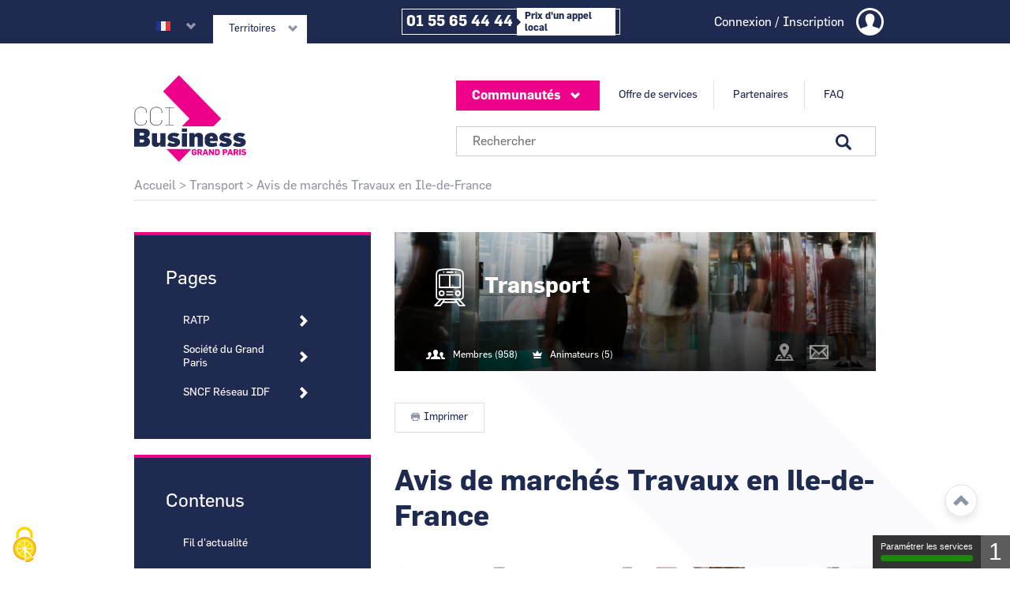

--- FILE ---
content_type: text/html; charset=UTF-8
request_url: https://grandparis.ccibusiness.fr/transport/avis-de-marches-travaux-en-ile-de-france-11
body_size: 20922
content:
<!DOCTYPE html>
<html lang="fr" dir="ltr" prefix="og: https://ogp.me/ns#">
  <head>
    <meta charset="utf-8" />
<noscript><style>form.antibot * :not(.antibot-message) { display: none !important; }</style>
</noscript><link rel="canonical" href="https://grandparis.ccibusiness.fr/transport/avis-de-marches-travaux-en-ile-de-france-11" />
<meta name="Generator" content="Drupal 10 (https://www.drupal.org)" />
<meta name="MobileOptimized" content="width" />
<meta name="HandheldFriendly" content="true" />
<meta name="viewport" content="width=device-width, initial-scale=1.0" />
<style>:root { --color-theme: #EE008A;--color-theme-secondary: #000000;--color-theme-80: rgba(238, 0, 138, 0.80);--color-theme-50: rgba(238, 0, 138, 0.50);--color-theme-15: rgba(238, 0, 138, 0.15);}</style>
<link rel="icon" href="/themes/custom/ccin_theme/favicons/default.ico" type="image/vnd.microsoft.icon" />
<link rel="alternate" hreflang="fr" href="https://grandparis.ccibusiness.fr/transport" />
<script>window.a2a_config=window.a2a_config||{};a2a_config.callbacks=[];a2a_config.overlays=[];a2a_config.templates={};</script>

    <title>Avis de marchés Travaux en Ile-de-France | Transport</title>
    <link rel="stylesheet" media="all" href="/sites/default/files/css/css_TajrpaZDv4dCs0Z0EKGd8t-4RSgyLB3ThxDgGGQVOK8.css?delta=0&amp;language=fr&amp;theme=ccin_theme&amp;include=[base64]" />
<link rel="stylesheet" media="all" href="/modules/custom/adimeo_tools/tac_services/libraries/tarteaucitron/css/tarteaucitron.css?t960kp" />
<link rel="stylesheet" media="all" href="/sites/default/files/css/css_q05913_wezqX5k_dRRHMRQ4dX-e_uNJV1Mpcj6YBOfo.css?delta=2&amp;language=fr&amp;theme=ccin_theme&amp;include=[base64]" />

    
  </head>
  <body class="entitygroup-contentcanonical path-group">
        <a href="#main-content" class="visually-hidden focusable skip-link">
      Aller au contenu principal
    </a>
    
      <div class="dialog-off-canvas-main-canvas" data-off-canvas-main-canvas>
    <div class="layout-container with-sidebar">

  <header role="banner">
            <div class="region region-hidden-header-mobile">
    <div class="language-switcher-language-url block block-language block-language-blocklanguage-interface" id="block-selecteurdelangue-header-mobile" role="navigation">
  
    
      <ul class="links"><li hreflang="fr" data-drupal-link-system-path="group/53/content/56306" class="fr is-active" aria-current="page"><a href="/transport/avis-de-marches-travaux-en-ile-de-france-11" class="language-link is-active" hreflang="fr" data-drupal-link-system-path="group/53/content/56306" aria-current="page">Français</a></li><li hreflang="en" data-drupal-link-system-path="group/53/content/56306" class="en"><a href="/en/group/53/content/56306" class="language-link" hreflang="en" data-drupal-link-system-path="group/53/content/56306">English</a></li></ul>
  </div>
<div id="block-territorylogoblock-header-mobile" class="block block-ccin-territory block-territory-logo-block">
  
    
      
<div class="clear-both site-logo territory-logo">
  <a href="/">
      <article class="media media--type-svg media--view-mode-logo-image">
  
      <div class="field field--name-field-media-image field--type-image field--label-hidden field__items">
      <div class="field__item"><svg xmlns="http://www.w3.org/2000/svg" xmlns:xlink="http://www.w3.org/1999/xlink" viewBox="0 0 600.7 464">
  <style type="text/css">
	.label-cci{fill:#202A4D;}
	.label-business{fill:#202A4D;} 
	.theme-fill{fill:#D92F88;}
</style>
  <path id="chevron" class="theme-fill" d="M173.56,395.73l66.6,68.14l66.64-68.14H173.56z M240.16,1.13l-84.82,86.76l141.35,144.67  l-40.56,41.47h169.7l40.55-41.47L240.16,1.13z"></path>
  <path id="business" class="label-business" d="M564.25,384.27c15.51,0,34.5-7.22,34.5-25.68c0-9.76-6.96-18.06-20.46-21l-14.04-3.08  c-2.54-0.53-6.82-1.2-6.82-4.01c0-2.41,2.14-3.48,7.49-3.48c4.41,0,12.17,2.01,17.25,5.48l13.37-16.19  c-10.16-5.35-16.85-7.49-31.43-7.49c-20.33,0-32.1,12.17-32.1,25.68c0,10.7,6.42,16.58,17.65,19.8c14.31,4.01,15.11,3.88,15.92,4.01  c2.14,0.54,4.95,1.61,4.95,4.41c0,3.08-4.81,3.34-8.29,3.34c-7.35,0-15.91-3.88-21.4-7.76l-11.5,17.65  C541.25,383.33,551.14,384.27,564.25,384.27 M489.22,384.27c15.51,0,34.51-7.22,34.51-25.68c0-9.76-6.96-18.06-20.46-21l-14.04-3.08  c-2.54-0.53-6.82-1.2-6.82-4.01c0-2.41,2.14-3.48,7.49-3.48c4.42,0,12.17,2.01,17.25,5.48l13.37-16.19  c-10.16-5.35-16.85-7.49-31.43-7.49c-20.33,0-32.1,12.17-32.1,25.68c0,10.7,6.42,16.58,17.65,19.8c14.31,4.01,15.11,3.88,15.92,4.01  c2.14,0.54,4.95,1.61,4.95,4.41c0,3.08-4.81,3.34-8.29,3.34c-7.35,0-15.91-3.88-21.4-7.76l-11.5,17.65  C466.22,383.33,476.12,384.27,489.22,384.27 M406.04,338.66v-2.81c0-4.95,3.21-8.29,8.02-8.29c4.95,0,8.29,2.94,8.29,8.29v2.81  H406.04z M415.13,384.4c10.84,0,21.67-2.41,30.9-6.42l-4.41-17.65c-3.21,0.94-14.98,4.01-21.66,4.01c-5.75,0-13.91-2.14-13.91-9.36  v-2.01h41.86v-13.91c0-19.93-15.51-30.23-32.77-30.23c-17.92,0-37.04,9.5-37.04,33.03v12.71  C378.08,376.65,396.67,384.4,415.13,384.4 M295.7,382.67h27.82v-40.93c0-8.02,4.28-12.04,8.56-12.04c7.89,0,8.83,6.55,8.83,10.56  v42.4h27.82V329.3c0-15.11-12.44-20.46-22.2-20.46s-17.25,3.34-23.27,10.97h-0.27v-9.36H295.7V382.67z M255.58,304.03h27.82V285.7  h-27.82L255.58,304.03L255.58,304.03z M255.58,382.67h27.82v-72.09h-27.82L255.58,382.67L255.58,382.67z M211.71,384.27  c15.51,0,34.51-7.22,34.51-25.68c0-9.76-6.96-18.06-20.46-21l-14.04-3.08c-2.54-0.53-6.82-1.2-6.82-4.01c0-2.41,2.14-3.48,7.49-3.48  c4.42,0,12.17,2.01,17.25,5.48l13.38-16.19c-10.16-5.35-16.85-7.49-31.43-7.49c-20.33,0-32.1,12.17-32.1,25.68  c0,10.7,6.42,16.58,17.65,19.8c14.31,4.01,15.11,3.88,15.91,4.01c2.14,0.54,4.95,1.61,4.95,4.41c0,3.08-4.82,3.34-8.29,3.34  c-7.36,0-15.91-3.88-21.4-7.76l-11.5,17.65C188.71,383.33,198.61,384.27,211.71,384.27 M117.16,384.27  c9.76,0,17.52-4.15,23.27-12.44h0.27v10.83h27.28v-72.09h-27.82v40.92c0,8.02-4.28,12.04-8.56,12.04c-7.89,0-8.83-6.55-8.83-10.57  v-42.39H94.96v53.36C94.96,379.05,107.39,384.27,117.16,384.27 M29.82,324.09v-14.98h15.65c5.75,0,8.43,3.21,8.43,6.69  c0,4.15-2.54,8.29-8.69,8.29H29.82z M29.82,360.2v-15.38h15.11c5.88,0,9.09,3.21,9.09,7.22s-2.67,8.16-8.56,8.16H29.82z M0,382.67  h56.57c19.13,0,28.22-13.51,28.22-27.02c0-9.5-5.75-18.59-16.32-21.4v-0.4c10.43-3.21,15.25-13.37,15.25-22.74  c0-12.57-8.42-23.81-27.55-23.81H0V382.67z"></path>
  <path id="CCI" class="label-cci" d="M165.57,175.09h22.47v90.68h-22.47v2.41h47.61v-2.41h-22.47v-90.68h22.47v-2.41h-47.61V175.09z   M118.63,269.92c19.93,0,31.43-10.83,31.43-25.14v-4.28h-2.68v2.94c0,13.37-8.69,24.07-28.75,24.07  c-19.39,0-31.16-11.77-31.16-29.82v-33.97c0-16.85,11.23-30.23,30.49-30.23c20.2,0,29.42,10.57,29.42,23.94v5.48h2.68v-6.69  c0-13.24-11.5-25.41-31.43-25.41c-20.6,0-33.97,14.44-33.97,32.23v36.24C84.66,259.62,98.83,269.92,118.63,269.92 M36.38,269.92  c19.93,0,31.43-10.83,31.43-25.14v-4.28h-2.67v2.94c0,13.37-8.69,24.07-28.75,24.07c-19.39,0-31.16-11.77-31.16-29.82v-33.97  c0-16.85,11.23-30.23,30.49-30.23c20.19,0,29.42,10.57,29.42,23.94v5.48h2.67v-6.69c0-13.24-11.5-25.41-31.43-25.41  c-20.6,0-33.97,14.44-33.97,32.23v36.24C2.41,259.62,16.58,269.92,36.38,269.92"></path>
  <g id="g">
    <path class="theme-fill" d="M321.89,428.27c-6.96,0-13.48-3.06-13.48-11.4v-9.62c0-7.76,6.3-11.66,13.26-11.66   c6.17,0,12.99,2.88,12.99,10.24v1.15h-7.45v-0.57c0-3.33-2.84-4.52-5.28-4.52c-2.75,0-5.59,1.46-5.59,5.06v9.76   c0,3.24,2.35,5.23,5.59,5.23c2.7,0,5.14-1.33,5.14-4.61v-0.8h-6.39v-5.9h13.97v7.28C334.67,425.17,328.01,428.27,321.89,428.27z"></path>
    <path class="theme-fill" d="M356.86,427.74l-6.25-11.18h-3.59v11.18h-7.94v-31.62h13.84c3.15,0,5.59,0.67,7.58,2.13   c2.44,1.77,3.72,4.7,3.72,7.85c0,3.86-1.86,7.63-5.99,9.31l7.27,12.33H356.86z M351.89,402.33h-4.92v8.38h4.92   c2.84,0,4.61-1.64,4.61-4.21C356.5,403.57,354.55,402.33,351.89,402.33z"></path>
    <path class="theme-fill" d="M389.51,427.74l-1.91-5.9H376.3l-1.95,5.9h-7.59l11.22-31.67h8.52l11.09,31.67H389.51z M382.02,404.19h-0.13   l-3.68,11.44h7.45L382.02,404.19z"></path>
    <path class="theme-fill" d="M420.44,427.74l-12.37-18.58h-0.09v18.58h-7.32v-31.62h7.67l12.02,17.88h0.09v-17.88h7.36v31.62H420.44z"></path>
    <path class="theme-fill" d="M446.45,427.74h-13.26v-31.62h13.17c7.05,0,12.95,3.77,12.95,11.13v8.92   C459.31,424.01,453.1,427.74,446.45,427.74z M445.74,402.6h-4.66v18.71h4.88c2.88,0,5.37-1.82,5.37-5.06l0.05-8.69   C451.37,404.46,448.89,402.6,445.74,402.6z"></path>
    <path class="theme-fill" d="M489.49,416.79h-6.57v10.95h-7.89v-31.62h14.28c7.01,0,11.09,4.3,11.09,10.16   C500.4,411.46,497.21,416.79,489.49,416.79z M488.03,402.33h-5.1v8.38h5.1c2.7,0,4.61-1.42,4.61-4.26   C492.64,403.7,490.87,402.33,488.03,402.33z"></path>
    <path class="theme-fill" d="M522.28,427.74l-1.91-5.9h-11.31l-1.95,5.9h-7.58l11.22-31.67h8.52l11.09,31.67H522.28z M514.79,404.19h-0.13   l-3.68,11.44h7.45L514.79,404.19z"></path>
    <path class="theme-fill" d="M551.21,427.74l-6.25-11.18h-3.59v11.18h-7.94v-31.62h13.84c3.15,0,5.59,0.67,7.58,2.13   c2.44,1.77,3.72,4.7,3.72,7.85c0,3.86-1.86,7.63-5.99,9.31l7.27,12.33H551.21z M546.25,402.33h-4.92v8.38h4.92   c2.84,0,4.61-1.64,4.61-4.21C550.86,403.57,548.91,402.33,546.25,402.33z"></path>
    <path class="theme-fill" d="M563.47,427.74v-31.62h7.94v31.62H563.47z"></path>
    <path class="theme-fill" d="M588.14,428.27c-5.54,0-10.38-1.51-13.39-5.68l5.01-4.52c1.6,2.3,4.7,4.03,8.03,4.03   c2.35,0,4.97-0.8,4.97-3.02c0-1.73-1.29-2.3-2.88-2.93c-0.8-0.31-4.44-1.29-5.5-1.55c-4.39-1.11-8.16-3.46-8.16-8.83   c0-5.94,4.92-10.2,11.97-10.2c5.54,0,9.36,1.55,11.89,4.92l-5.14,4.3c-1.46-2-4.13-3.02-6.61-3.02c-2.31,0-4.3,0.93-4.3,3.06   c0,2,1.91,2.35,4.26,2.97c0.75,0.22,3.86,1.02,4.66,1.24c4.66,1.29,7.94,3.77,7.94,8.87C600.86,424.86,594.65,428.27,588.14,428.27   z"></path>
  </g>
</svg></div>
</div>
  </article>

    </a>

</div>

  </div>
<div class="search-form block block-search container-inline" data-drupal-selector="search-form" id="block-searchformblock-mobile">
  
    
      <form data-action="/transport/avis-de-marches-travaux-en-ile-de-france-11" class="antibot" action="/antibot" method="post" id="search-form" accept-charset="UTF-8">
  <noscript>
  <div class="antibot-no-js antibot-message antibot-message-warning">You must have JavaScript enabled to use this form.</div>
</noscript>
<div class="js-form-item form-item js-form-type-textfield form-type-textfield js-form-item-search-field form-item-search-field form-no-label">
        <input placeholder="Rechercher" data-twig-suggestion="search-form" data-drupal-selector="edit-search-field" type="text" id="edit-search-field" name="search_field" value="" size="60" maxlength="128" class="form-text" />

        </div>
<input data-twig-suggestion="search-form" data-drupal-selector="edit-send" type="submit" id="edit-send" name="op" value="Rechercher" class="button js-form-submit form-submit" />
<input autocomplete="off" data-twig-suggestion="search-form" data-drupal-selector="form-4sqfxvtk8cco2tazquxynrgof5xsayqssjb4pjnmf8g" type="hidden" name="form_build_id" value="form-4SQFXvTk8cCO2TAZquxYnrGoF5XSAYqsSjB4pJNMF8g" />
<input data-twig-suggestion="search-form" data-drupal-selector="edit-search-form" type="hidden" name="form_id" value="search_form" />
<input data-twig-suggestion="search-form" data-drupal-selector="edit-antibot-key" type="hidden" name="antibot_key" value="" />

</form>

  </div>
<div id="block-communityheadermenublock-mobile" class="block block-ccin-community block-community-header-menu-block">
  
      <h2>Communautés</h2>
    
      <div class="clear-both community-header-menu-list">
    <ul>
              <li><a href="/transport" hreflang="fr">Transport</a></li>
              <li><a href="/logement" hreflang="fr">Logement</a></li>
              <li><a href="/amenagement" hreflang="fr">Aménagement</a></li>
              <li><a href="/smart-city" hreflang="fr">Smart City</a></li>
              <li><a href="/jop-2024" hreflang="fr">JOP 2024</a></li>
          </ul>
</div>

  </div>
<div id="block-menuheader-header-mobile" class="block block-ccin-menus block-territory-submenu-blockmenu-header">
  
    
      

  <ul data-region="hidden_header_mobile" class="menu menu-level-0">
                  
        <li class="menu-item menu-item--expanded">
          <span title="Offre de service">Offre de services</span>
                                
  
  <div class="menu_link_content menu-link-contentmenu-header view-mode-default menu-dropdown menu-dropdown-0 menu-type-default">
              
  <ul class="menu menu-level-1">
                  
        <li class="menu-item">
          <a href="/cci-business-grand-paris-pourquoi-devenir-membre-0" title="Devenir membre" data-drupal-link-system-path="node/16690">Devenir membre</a>
                                
  
  <div class="menu_link_content menu-link-contentmenu-header view-mode-default menu-dropdown menu-dropdown-1 menu-type-default">
              
      </div>



                  </li>
                      
        <li class="menu-item">
          <a href="/cartographie-grand-paris" title="Cartographie des entreprises" data-drupal-link-system-path="node/15937">Cartographie des entreprises</a>
                                
  
  <div class="menu_link_content menu-link-contentmenu-header view-mode-default menu-dropdown menu-dropdown-1 menu-type-default">
              
      </div>



                  </li>
                      
        <li class="menu-item menu-item--expanded">
          <a href="/cci-business-grand-paris/opportunites-de-business" title="OPPORTUNITÉS DE BUSINESS" data-drupal-link-system-path="group/91/content/23735">Opportunités de business </a>
                                
  
  <div class="menu_link_content menu-link-contentmenu-header view-mode-default menu-dropdown menu-dropdown-1 menu-type-default">
              
  <ul class="menu menu-level-2">
                  
        <li class="menu-item">
          <a href="/transport/consultations" title="Transport  " data-drupal-link-system-path="group/53/consultations">Transport  </a>
                                
  
  <div class="menu_link_content menu-link-contentmenu-header view-mode-default menu-dropdown menu-dropdown-2 menu-type-default">
              
      </div>



                  </li>
                      
        <li class="menu-item">
          <a href="/amenagement/consultations" title="Aménagement" data-drupal-link-system-path="group/54/consultations">Aménagement</a>
                                
  
  <div class="menu_link_content menu-link-contentmenu-header view-mode-default menu-dropdown menu-dropdown-2 menu-type-default">
              
      </div>



                  </li>
                      
        <li class="menu-item">
          <a href="/logement/consultations" title="Logement " data-drupal-link-system-path="group/56/consultations">Logement </a>
                                
  
  <div class="menu_link_content menu-link-contentmenu-header view-mode-default menu-dropdown menu-dropdown-2 menu-type-default">
              
      </div>



                  </li>
                      
        <li class="menu-item">
          <a href="/smart-city/consultations" title="Smart City" data-drupal-link-system-path="group/55/consultations">Smart City</a>
                                
  
  <div class="menu_link_content menu-link-contentmenu-header view-mode-default menu-dropdown menu-dropdown-2 menu-type-default">
              
      </div>



                  </li>
                      
        <li class="menu-item">
          <a href="/jop-2024/consultations" title="JOP 2024" data-drupal-link-system-path="group/70/consultations">JOP 2024</a>
                                
  
  <div class="menu_link_content menu-link-contentmenu-header view-mode-default menu-dropdown menu-dropdown-2 menu-type-default">
              
      </div>



                  </li>
          </ul>



      </div>



                  </li>
                      
        <li class="menu-item">
          <a href="/cci-business-grand-paris/notre-offre-de-services" title="Le dispositif CCI BGP" data-drupal-link-system-path="group/91/content/23451">Le dispositif CCI BGP </a>
                                
  
  <div class="menu_link_content menu-link-contentmenu-header view-mode-default menu-dropdown menu-dropdown-1 menu-type-default">
              
      </div>



                  </li>
          </ul>



      </div>



                  </li>
                      
        <li class="menu-item menu-item--expanded">
          <span title="Partenaires">Partenaires</span>
                                
  
  <div class="menu_link_content menu-link-contentmenu-header view-mode-default menu-dropdown menu-dropdown-0 menu-type-default">
              
  <ul class="menu menu-level-1">
                  
        <li class="menu-item">
          <a href="/les-maitres-douvrages-et-les-donneurs-dordre" target="_self" title="Les maîtres d&#039;ouvrages et les donneurs d&#039;ordre" data-drupal-link-system-path="node/15830">Les maîtres d&#039;ouvrages et les donneurs d&#039;ordre</a>
                                
  
  <div class="menu_link_content menu-link-contentmenu-header view-mode-default menu-dropdown menu-dropdown-1 menu-type-default">
              
      </div>



                  </li>
                      
        <li class="menu-item">
          <a href="/charte-bancaire-pour-le-financement-des-pme-du-grand-paris-1" target="_self" title="Les partenaires financiers" data-drupal-link-system-path="node/15826">Les partenaires financiers</a>
                                
  
  <div class="menu_link_content menu-link-contentmenu-header view-mode-default menu-dropdown menu-dropdown-1 menu-type-default">
              
      </div>



                  </li>
                      
        <li class="menu-item">
          <a href="/partenaires" target="_self" title="Les partenaires institutionnels" data-drupal-link-system-path="node/27828">Les partenaires institutionnels</a>
                                
  
  <div class="menu_link_content menu-link-contentmenu-header view-mode-default menu-dropdown menu-dropdown-1 menu-type-default">
              
      </div>



                  </li>
          </ul>



      </div>



                  </li>
                      
        <li class="menu-item menu-item--expanded">
          <a href="/menu-faq" target="_self" title="Pour vous aider" data-drupal-link-system-path="node/24361">FAQ</a>
                                
  
  <div class="menu_link_content menu-link-contentmenu-header view-mode-default menu-dropdown menu-dropdown-0 menu-type-default">
              
  <ul class="menu menu-level-1">
                  
        <li class="menu-item">
          <a href="/comment-devenir-membre-0" target="_self" title="Comment devenir membre ?" data-drupal-link-system-path="node/23709">Comment devenir membre ?</a>
                                
  
  <div class="menu_link_content menu-link-contentmenu-header view-mode-default menu-dropdown menu-dropdown-1 menu-type-default">
              
      </div>



                  </li>
                      
        <li class="menu-item">
          <a href="/comment-rejoindre-ou-quitter-une-communaute" target="_self" title="Comment rejoindre ou quitter une communauté ?" data-drupal-link-system-path="node/24372">Comment rejoindre ou quitter une communauté ?</a>
                                
  
  <div class="menu_link_content menu-link-contentmenu-header view-mode-default menu-dropdown menu-dropdown-1 menu-type-default">
              
      </div>



                  </li>
                      
        <li class="menu-item">
          <a href="/comment-modifier-ma-fiche-entreprise" target="_self" title="Comment modifier ma fiche entreprise ?" data-drupal-link-system-path="node/23724">Comment modifier ma fiche entreprise ?</a>
                                
  
  <div class="menu_link_content menu-link-contentmenu-header view-mode-default menu-dropdown menu-dropdown-1 menu-type-default">
              
      </div>



                  </li>
                      
        <li class="menu-item">
          <a href="/comment-modifier-ma-fiche-entreprise-la-geolocalisation" target="_self" title="Comment modifier ma fiche entreprise : la géolocalisation ?" data-drupal-link-system-path="node/24313">Comment modifier ma fiche entreprise : la géolocalisation ?</a>
                                
  
  <div class="menu_link_content menu-link-contentmenu-header view-mode-default menu-dropdown menu-dropdown-1 menu-type-default">
              
      </div>



                  </li>
                      
        <li class="menu-item">
          <a href="/comment-modifier-ma-fiche-entreprise-la-categorisation" target="_self" title="Comment modifier ma fiche entreprise : la catégorisation ?" data-drupal-link-system-path="node/24362">Comment modifier ma fiche entreprise : la catégorisation ?</a>
                                
  
  <div class="menu_link_content menu-link-contentmenu-header view-mode-default menu-dropdown menu-dropdown-1 menu-type-default">
              
      </div>



                  </li>
                      
        <li class="menu-item">
          <a href="/comment-modifier-la-fiche-signaletique-commune-et-la-fiche-signaletique-specifique" target="_self" title="Comment modifier la fiche signalétique commune et la fiche signalétique spécifique ?" data-drupal-link-system-path="node/23725">Comment modifier la fiche signalétique commune et la fiche signalétique spécifique ?</a>
                                
  
  <div class="menu_link_content menu-link-contentmenu-header view-mode-default menu-dropdown menu-dropdown-1 menu-type-default">
              
      </div>



                  </li>
                      
        <li class="menu-item">
          <a href="/comment-me-desabonner-de-la-newsletter" target="_self" title="Comment me désabonner de la newsletter ?" data-drupal-link-system-path="node/23721">Comment me désabonner de la newsletter ?</a>
                                
  
  <div class="menu_link_content menu-link-contentmenu-header view-mode-default menu-dropdown menu-dropdown-1 menu-type-default">
              
      </div>



                  </li>
                      
        <li class="menu-item">
          <a href="/comment-demander-un-nouveau-mot-de-passe" target="_self" title="Comment demander un nouveau mot de passe ?" data-drupal-link-system-path="node/25568">Comment demander un nouveau mot de passe ?</a>
                                
  
  <div class="menu_link_content menu-link-contentmenu-header view-mode-default menu-dropdown menu-dropdown-1 menu-type-default">
              
      </div>



                  </li>
                      
        <li class="menu-item">
          <a href="/comment-supprimer-mon-compte" target="_self" title="Comment supprimer mon compte ?" data-drupal-link-system-path="node/23720">Comment supprimer mon compte ?</a>
                                
  
  <div class="menu_link_content menu-link-contentmenu-header view-mode-default menu-dropdown menu-dropdown-1 menu-type-default">
              
      </div>



                  </li>
                      
        <li class="menu-item">
          <a href="https://grandparis.ccibusiness.fr/contact_grandparis" target="_self" title="Contactez-nous">Contactez-nous</a>
                                
  
  <div class="menu_link_content menu-link-contentmenu-header view-mode-default menu-dropdown menu-dropdown-1 menu-type-default">
              
      </div>



                  </li>
          </ul>



      </div>



                  </li>
          </ul>


  </div>
<div id="block-menufooterrs-header-mobile" class="block block-ccin-menus block-territory-submenu-blockmenu-footer-rs">
  
      <h2>Menu Footer RS</h2>
    
      

  <ul data-region="hidden_header_mobile" class="menu menu-level-0">
                  
        <li class="menu-item">
          <a href="https://www.facebook.com/CCI.Paris.IledeFrance" target="_blank" class="facebook" title="Facebook">Facebook</a>
                                
  
  <div class="menu_link_content menu-link-contentmenu-footer-rs view-mode-default menu-dropdown menu-dropdown-0 menu-type-default">
              
      </div>



                  </li>
                      
        <li class="menu-item">
          <a href="https://www.linkedin.com/company/cci-paris-idf/" target="_blank" class="linkedin" title="LinkedIn">Linkedin</a>
                                
  
  <div class="menu_link_content menu-link-contentmenu-footer-rs view-mode-default menu-dropdown menu-dropdown-0 menu-type-default">
              
      </div>



                  </li>
                      
        <li class="menu-item">
          <a href="https://twitter.com/CCI_entreprises" target="_blank" class="twitter" title="Twitter">Twitter</a>
                                
  
  <div class="menu_link_content menu-link-contentmenu-footer-rs view-mode-default menu-dropdown menu-dropdown-0 menu-type-default">
              
      </div>



                  </li>
                      
        <li class="menu-item">
          <a href="https://www.youtube.com/playlist?list=PLjnGyOpvRYaZAI1wfdR607W-E_revvKgm" target="_blank" class="youtube" title="YouTube">YouTube</a>
                                
  
  <div class="menu_link_content menu-link-contentmenu-footer-rs view-mode-default menu-dropdown menu-dropdown-0 menu-type-default">
              
      </div>



                  </li>
          </ul>


  </div>
<div id="block-phonenumberblock-header-mobile" class="block block-ccin-territory block-phone-number-block">
  
    
      
<div class="clear-both phone-number-wrapper">
    <div class="phone-number">
    <span class='number'>01 55 65 44 44</span>
    <div class = 'call-price'>
      <span>Prix d&#039;un appel local</span>
    </div>
  </div>
  </div>

  </div>

  </div>

    
          <div class="region-header-top-wrapper">
          <div class="region region-header-top">
    <div class="language-switcher-language-url block block-language block-language-blocklanguage-interface" id="block-selecteurdelangue" role="navigation">
  
    
      <ul class="links"><li hreflang="fr" data-drupal-link-system-path="group/53/content/56306" class="fr is-active" aria-current="page"><a href="/transport/avis-de-marches-travaux-en-ile-de-france-11" class="language-link is-active" hreflang="fr" data-drupal-link-system-path="group/53/content/56306" aria-current="page">Français</a></li><li hreflang="en" data-drupal-link-system-path="group/53/content/56306" class="en"><a href="/en/group/53/content/56306" class="language-link" hreflang="en" data-drupal-link-system-path="group/53/content/56306">English</a></li></ul>
  </div>
<div id="block-ccin-theme-territorymenublock" class="block block-ccin-territory block-territory-menu-block">
  
      <h2>Territoires</h2>
    
      <div class="current-territory">
      Grand Paris 
  </div>
<div class="clear-both territories-select-menu">
  <div class="container">
    <div class="wrapper">
              <div class="domain-block territory-191 default">
          <a href="https://ccibusiness.fr/">
            <div class="inner-wrapper">
              <span class="domain-block-text domain-header"></span>
              <span class="domain-block-text domain-label theme-color">CCI Business</span>
            </div>
            <div class="corner theme-border-bottom"></div>
            <svg class="arrow-right" viewbox="0 0 87 127" xmlns="http://www.w3.org/2000/svg">
  <g stroke="none" stroke-width="1" fill="none" fill-rule="evenodd">
    <g class="theme-fill fill-hover" transform="translate(-20.000000, 0.000000)" fill="#fff">
      <polygon points="43.554 0 20 23.751 59.255 63.35 20 102.911 43.554 126.665 106.38 63.35"></polygon>
    </g>
  </g>
</svg>
            <div class="background">
              <svg xmlns="http://www.w3.org/2000/svg" viewbox="0 0 220 110">
  <defs>
    <clipPath id="yp20a">
      <path d="M0 0h220v110H0z"/>
    </clipPath>
  </defs>
  <path class="theme-fill" fill="#fb5000" d="M0 0h220v110H0z"/>
  <g clip-path="url(#yp20a)" opacity=".15">
    <path fill="#fff" d="M-64.68-164l-70.477 71.066L-17.702 25.551l-117.455 118.372 70.476 71.075L123.302 25.55z"/>
  </g>
  <g clip-path="url(#yp20a)" opacity=".15">
    <path fill="#fff" d="M71.153 25L48.898 47.442l37.091 37.416-37.091 37.38 22.255 22.445 59.364-59.825z"/>
  </g>
  <g clip-path="url(#yp20a)" opacity=".15">
    <path fill="#fff" d="M153.718 26l-7.419 7.48 12.364 12.473-12.364 12.46 7.419 7.481 19.788-19.941z"/>
  </g>
</svg>
            </div>
            <span class="back_title">Retour au site national</span>
          </a>
        </div>
              <div class="domain-block territory-26216 ">
          <a href="https://auvergnerhonealpes.ccibusiness.fr/">
            <div class="inner-wrapper">
              <span class="domain-block-text domain-header">CCI Business</span>
              <span class="domain-block-text domain-label theme-color">Auvergne-Rhône-Alpes</span>
            </div>
            <div class="corner theme-border-bottom"></div>
            <svg class="arrow-right" viewbox="0 0 87 127" xmlns="http://www.w3.org/2000/svg">
  <g stroke="none" stroke-width="1" fill="none" fill-rule="evenodd">
    <g class="theme-fill fill-hover" transform="translate(-20.000000, 0.000000)" fill="#fff">
      <polygon points="43.554 0 20 23.751 59.255 63.35 20 102.911 43.554 126.665 106.38 63.35"></polygon>
    </g>
  </g>
</svg>
            <div class="background">
              <svg xmlns="http://www.w3.org/2000/svg" viewbox="0 0 220 110">
  <defs>
    <clipPath id="yp20a">
      <path d="M0 0h220v110H0z"/>
    </clipPath>
  </defs>
  <path class="theme-fill" fill="#fb5000" d="M0 0h220v110H0z"/>
  <g clip-path="url(#yp20a)" opacity=".15">
    <path fill="#fff" d="M-64.68-164l-70.477 71.066L-17.702 25.551l-117.455 118.372 70.476 71.075L123.302 25.55z"/>
  </g>
  <g clip-path="url(#yp20a)" opacity=".15">
    <path fill="#fff" d="M71.153 25L48.898 47.442l37.091 37.416-37.091 37.38 22.255 22.445 59.364-59.825z"/>
  </g>
  <g clip-path="url(#yp20a)" opacity=".15">
    <path fill="#fff" d="M153.718 26l-7.419 7.48 12.364 12.473-12.364 12.46 7.419 7.481 19.788-19.941z"/>
  </g>
</svg>
            </div>
            <span class="back_title"></span>
          </a>
        </div>
              <div class="domain-block territory-30726 ">
          <a href="https://bourgognefranchecomte.ccibusiness.fr/">
            <div class="inner-wrapper">
              <span class="domain-block-text domain-header">CCI Business</span>
              <span class="domain-block-text domain-label theme-color">Bourgogne Franche-Comté</span>
            </div>
            <div class="corner theme-border-bottom"></div>
            <svg class="arrow-right" viewbox="0 0 87 127" xmlns="http://www.w3.org/2000/svg">
  <g stroke="none" stroke-width="1" fill="none" fill-rule="evenodd">
    <g class="theme-fill fill-hover" transform="translate(-20.000000, 0.000000)" fill="#fff">
      <polygon points="43.554 0 20 23.751 59.255 63.35 20 102.911 43.554 126.665 106.38 63.35"></polygon>
    </g>
  </g>
</svg>
            <div class="background">
              <svg xmlns="http://www.w3.org/2000/svg" viewbox="0 0 220 110">
  <defs>
    <clipPath id="yp20a">
      <path d="M0 0h220v110H0z"/>
    </clipPath>
  </defs>
  <path class="theme-fill" fill="#fb5000" d="M0 0h220v110H0z"/>
  <g clip-path="url(#yp20a)" opacity=".15">
    <path fill="#fff" d="M-64.68-164l-70.477 71.066L-17.702 25.551l-117.455 118.372 70.476 71.075L123.302 25.55z"/>
  </g>
  <g clip-path="url(#yp20a)" opacity=".15">
    <path fill="#fff" d="M71.153 25L48.898 47.442l37.091 37.416-37.091 37.38 22.255 22.445 59.364-59.825z"/>
  </g>
  <g clip-path="url(#yp20a)" opacity=".15">
    <path fill="#fff" d="M153.718 26l-7.419 7.48 12.364 12.473-12.364 12.46 7.419 7.481 19.788-19.941z"/>
  </g>
</svg>
            </div>
            <span class="back_title"></span>
          </a>
        </div>
              <div class="domain-block territory-21830 ">
          <a href="https://grandest.ccibusiness.fr/">
            <div class="inner-wrapper">
              <span class="domain-block-text domain-header">CCI Business</span>
              <span class="domain-block-text domain-label theme-color">Grand Est</span>
            </div>
            <div class="corner theme-border-bottom"></div>
            <svg class="arrow-right" viewbox="0 0 87 127" xmlns="http://www.w3.org/2000/svg">
  <g stroke="none" stroke-width="1" fill="none" fill-rule="evenodd">
    <g class="theme-fill fill-hover" transform="translate(-20.000000, 0.000000)" fill="#fff">
      <polygon points="43.554 0 20 23.751 59.255 63.35 20 102.911 43.554 126.665 106.38 63.35"></polygon>
    </g>
  </g>
</svg>
            <div class="background">
              <svg xmlns="http://www.w3.org/2000/svg" viewbox="0 0 220 110">
  <defs>
    <clipPath id="yp20a">
      <path d="M0 0h220v110H0z"/>
    </clipPath>
  </defs>
  <path class="theme-fill" fill="#fb5000" d="M0 0h220v110H0z"/>
  <g clip-path="url(#yp20a)" opacity=".15">
    <path fill="#fff" d="M-64.68-164l-70.477 71.066L-17.702 25.551l-117.455 118.372 70.476 71.075L123.302 25.55z"/>
  </g>
  <g clip-path="url(#yp20a)" opacity=".15">
    <path fill="#fff" d="M71.153 25L48.898 47.442l37.091 37.416-37.091 37.38 22.255 22.445 59.364-59.825z"/>
  </g>
  <g clip-path="url(#yp20a)" opacity=".15">
    <path fill="#fff" d="M153.718 26l-7.419 7.48 12.364 12.473-12.364 12.46 7.419 7.481 19.788-19.941z"/>
  </g>
</svg>
            </div>
            <span class="back_title"></span>
          </a>
        </div>
              <div class="domain-block territory-15444 ">
          <a href="https://grandparis.ccibusiness.fr/">
            <div class="inner-wrapper">
              <span class="domain-block-text domain-header">CCI Business</span>
              <span class="domain-block-text domain-label theme-color">Grand Paris</span>
            </div>
            <div class="corner theme-border-bottom"></div>
            <svg class="arrow-right" viewbox="0 0 87 127" xmlns="http://www.w3.org/2000/svg">
  <g stroke="none" stroke-width="1" fill="none" fill-rule="evenodd">
    <g class="theme-fill fill-hover" transform="translate(-20.000000, 0.000000)" fill="#fff">
      <polygon points="43.554 0 20 23.751 59.255 63.35 20 102.911 43.554 126.665 106.38 63.35"></polygon>
    </g>
  </g>
</svg>
            <div class="background">
              <svg xmlns="http://www.w3.org/2000/svg" viewbox="0 0 220 110">
  <defs>
    <clipPath id="yp20a">
      <path d="M0 0h220v110H0z"/>
    </clipPath>
  </defs>
  <path class="theme-fill" fill="#fb5000" d="M0 0h220v110H0z"/>
  <g clip-path="url(#yp20a)" opacity=".15">
    <path fill="#fff" d="M-64.68-164l-70.477 71.066L-17.702 25.551l-117.455 118.372 70.476 71.075L123.302 25.55z"/>
  </g>
  <g clip-path="url(#yp20a)" opacity=".15">
    <path fill="#fff" d="M71.153 25L48.898 47.442l37.091 37.416-37.091 37.38 22.255 22.445 59.364-59.825z"/>
  </g>
  <g clip-path="url(#yp20a)" opacity=".15">
    <path fill="#fff" d="M153.718 26l-7.419 7.48 12.364 12.473-12.364 12.46 7.419 7.481 19.788-19.941z"/>
  </g>
</svg>
            </div>
            <span class="back_title"></span>
          </a>
        </div>
              <div class="domain-block territory-17676 ">
          <a href="https://hautsdefrance.ccibusiness.fr/">
            <div class="inner-wrapper">
              <span class="domain-block-text domain-header">CCI Business</span>
              <span class="domain-block-text domain-label theme-color">Hauts-de-France</span>
            </div>
            <div class="corner theme-border-bottom"></div>
            <svg class="arrow-right" viewbox="0 0 87 127" xmlns="http://www.w3.org/2000/svg">
  <g stroke="none" stroke-width="1" fill="none" fill-rule="evenodd">
    <g class="theme-fill fill-hover" transform="translate(-20.000000, 0.000000)" fill="#fff">
      <polygon points="43.554 0 20 23.751 59.255 63.35 20 102.911 43.554 126.665 106.38 63.35"></polygon>
    </g>
  </g>
</svg>
            <div class="background">
              <svg xmlns="http://www.w3.org/2000/svg" viewbox="0 0 220 110">
  <defs>
    <clipPath id="yp20a">
      <path d="M0 0h220v110H0z"/>
    </clipPath>
  </defs>
  <path class="theme-fill" fill="#fb5000" d="M0 0h220v110H0z"/>
  <g clip-path="url(#yp20a)" opacity=".15">
    <path fill="#fff" d="M-64.68-164l-70.477 71.066L-17.702 25.551l-117.455 118.372 70.476 71.075L123.302 25.55z"/>
  </g>
  <g clip-path="url(#yp20a)" opacity=".15">
    <path fill="#fff" d="M71.153 25L48.898 47.442l37.091 37.416-37.091 37.38 22.255 22.445 59.364-59.825z"/>
  </g>
  <g clip-path="url(#yp20a)" opacity=".15">
    <path fill="#fff" d="M153.718 26l-7.419 7.48 12.364 12.473-12.364 12.46 7.419 7.481 19.788-19.941z"/>
  </g>
</svg>
            </div>
            <span class="back_title"></span>
          </a>
        </div>
              <div class="domain-block territory-15493 ">
          <a href="https://normandie.ccibusiness.fr/">
            <div class="inner-wrapper">
              <span class="domain-block-text domain-header">CCI Business</span>
              <span class="domain-block-text domain-label theme-color">Normandie</span>
            </div>
            <div class="corner theme-border-bottom"></div>
            <svg class="arrow-right" viewbox="0 0 87 127" xmlns="http://www.w3.org/2000/svg">
  <g stroke="none" stroke-width="1" fill="none" fill-rule="evenodd">
    <g class="theme-fill fill-hover" transform="translate(-20.000000, 0.000000)" fill="#fff">
      <polygon points="43.554 0 20 23.751 59.255 63.35 20 102.911 43.554 126.665 106.38 63.35"></polygon>
    </g>
  </g>
</svg>
            <div class="background">
              <svg xmlns="http://www.w3.org/2000/svg" viewbox="0 0 220 110">
  <defs>
    <clipPath id="yp20a">
      <path d="M0 0h220v110H0z"/>
    </clipPath>
  </defs>
  <path class="theme-fill" fill="#fb5000" d="M0 0h220v110H0z"/>
  <g clip-path="url(#yp20a)" opacity=".15">
    <path fill="#fff" d="M-64.68-164l-70.477 71.066L-17.702 25.551l-117.455 118.372 70.476 71.075L123.302 25.55z"/>
  </g>
  <g clip-path="url(#yp20a)" opacity=".15">
    <path fill="#fff" d="M71.153 25L48.898 47.442l37.091 37.416-37.091 37.38 22.255 22.445 59.364-59.825z"/>
  </g>
  <g clip-path="url(#yp20a)" opacity=".15">
    <path fill="#fff" d="M153.718 26l-7.419 7.48 12.364 12.473-12.364 12.46 7.419 7.481 19.788-19.941z"/>
  </g>
</svg>
            </div>
            <span class="back_title"></span>
          </a>
        </div>
              <div class="domain-block territory-15531 ">
          <a href="https://nouvelleaquitaine.ccibusiness.fr/">
            <div class="inner-wrapper">
              <span class="domain-block-text domain-header">CCI Business</span>
              <span class="domain-block-text domain-label theme-color">Nouvelle-Aquitaine</span>
            </div>
            <div class="corner theme-border-bottom"></div>
            <svg class="arrow-right" viewbox="0 0 87 127" xmlns="http://www.w3.org/2000/svg">
  <g stroke="none" stroke-width="1" fill="none" fill-rule="evenodd">
    <g class="theme-fill fill-hover" transform="translate(-20.000000, 0.000000)" fill="#fff">
      <polygon points="43.554 0 20 23.751 59.255 63.35 20 102.911 43.554 126.665 106.38 63.35"></polygon>
    </g>
  </g>
</svg>
            <div class="background">
              <svg xmlns="http://www.w3.org/2000/svg" viewbox="0 0 220 110">
  <defs>
    <clipPath id="yp20a">
      <path d="M0 0h220v110H0z"/>
    </clipPath>
  </defs>
  <path class="theme-fill" fill="#fb5000" d="M0 0h220v110H0z"/>
  <g clip-path="url(#yp20a)" opacity=".15">
    <path fill="#fff" d="M-64.68-164l-70.477 71.066L-17.702 25.551l-117.455 118.372 70.476 71.075L123.302 25.55z"/>
  </g>
  <g clip-path="url(#yp20a)" opacity=".15">
    <path fill="#fff" d="M71.153 25L48.898 47.442l37.091 37.416-37.091 37.38 22.255 22.445 59.364-59.825z"/>
  </g>
  <g clip-path="url(#yp20a)" opacity=".15">
    <path fill="#fff" d="M153.718 26l-7.419 7.48 12.364 12.473-12.364 12.46 7.419 7.481 19.788-19.941z"/>
  </g>
</svg>
            </div>
            <span class="back_title"></span>
          </a>
        </div>
              <div class="domain-block territory-17190 ">
          <a href="https://occitanie.ccibusiness.fr/">
            <div class="inner-wrapper">
              <span class="domain-block-text domain-header">CCI Business</span>
              <span class="domain-block-text domain-label theme-color">Occitanie</span>
            </div>
            <div class="corner theme-border-bottom"></div>
            <svg class="arrow-right" viewbox="0 0 87 127" xmlns="http://www.w3.org/2000/svg">
  <g stroke="none" stroke-width="1" fill="none" fill-rule="evenodd">
    <g class="theme-fill fill-hover" transform="translate(-20.000000, 0.000000)" fill="#fff">
      <polygon points="43.554 0 20 23.751 59.255 63.35 20 102.911 43.554 126.665 106.38 63.35"></polygon>
    </g>
  </g>
</svg>
            <div class="background">
              <svg xmlns="http://www.w3.org/2000/svg" viewbox="0 0 220 110">
  <defs>
    <clipPath id="yp20a">
      <path d="M0 0h220v110H0z"/>
    </clipPath>
  </defs>
  <path class="theme-fill" fill="#fb5000" d="M0 0h220v110H0z"/>
  <g clip-path="url(#yp20a)" opacity=".15">
    <path fill="#fff" d="M-64.68-164l-70.477 71.066L-17.702 25.551l-117.455 118.372 70.476 71.075L123.302 25.55z"/>
  </g>
  <g clip-path="url(#yp20a)" opacity=".15">
    <path fill="#fff" d="M71.153 25L48.898 47.442l37.091 37.416-37.091 37.38 22.255 22.445 59.364-59.825z"/>
  </g>
  <g clip-path="url(#yp20a)" opacity=".15">
    <path fill="#fff" d="M153.718 26l-7.419 7.48 12.364 12.473-12.364 12.46 7.419 7.481 19.788-19.941z"/>
  </g>
</svg>
            </div>
            <span class="back_title"></span>
          </a>
        </div>
              <div class="domain-block territory-21059 ">
          <a href="https://paysdelaloire.ccibusiness.fr/">
            <div class="inner-wrapper">
              <span class="domain-block-text domain-header">CCI Business</span>
              <span class="domain-block-text domain-label theme-color">Pays de la Loire</span>
            </div>
            <div class="corner theme-border-bottom"></div>
            <svg class="arrow-right" viewbox="0 0 87 127" xmlns="http://www.w3.org/2000/svg">
  <g stroke="none" stroke-width="1" fill="none" fill-rule="evenodd">
    <g class="theme-fill fill-hover" transform="translate(-20.000000, 0.000000)" fill="#fff">
      <polygon points="43.554 0 20 23.751 59.255 63.35 20 102.911 43.554 126.665 106.38 63.35"></polygon>
    </g>
  </g>
</svg>
            <div class="background">
              <svg xmlns="http://www.w3.org/2000/svg" viewbox="0 0 220 110">
  <defs>
    <clipPath id="yp20a">
      <path d="M0 0h220v110H0z"/>
    </clipPath>
  </defs>
  <path class="theme-fill" fill="#fb5000" d="M0 0h220v110H0z"/>
  <g clip-path="url(#yp20a)" opacity=".15">
    <path fill="#fff" d="M-64.68-164l-70.477 71.066L-17.702 25.551l-117.455 118.372 70.476 71.075L123.302 25.55z"/>
  </g>
  <g clip-path="url(#yp20a)" opacity=".15">
    <path fill="#fff" d="M71.153 25L48.898 47.442l37.091 37.416-37.091 37.38 22.255 22.445 59.364-59.825z"/>
  </g>
  <g clip-path="url(#yp20a)" opacity=".15">
    <path fill="#fff" d="M153.718 26l-7.419 7.48 12.364 12.473-12.364 12.46 7.419 7.481 19.788-19.941z"/>
  </g>
</svg>
            </div>
            <span class="back_title"></span>
          </a>
        </div>
          </div>
  </div>
</div>

  </div>
<div id="block-ccin-theme-phonenumberblock" class="block block-ccin-territory block-phone-number-block">
  
    
      
<div class="clear-both phone-number-wrapper">
    <div class="phone-number">
    <span class='number'>01 55 65 44 44</span>
    <div class = 'call-price'>
      <span>Prix d&#039;un appel local</span>
    </div>
  </div>
  </div>

  </div>
<div id="block-burgermenublock" class="block block-ccin-territory block-burger-menu-block">
  
    
      <div class="clear-both">
      <p class="territory-label">Grand Paris </p>
  </div>

  </div>
<div id="block-territorymenublock-mobile" class="block block-ccin-territory block-territory-menu-block">
  
    
      <div class="current-territory">
      Grand Paris 
  </div>
<div class="clear-both territories-select-menu">
  <div class="container">
    <div class="wrapper">
              <div class="domain-block territory-191 default">
          <a href="https://ccibusiness.fr/">
            <div class="inner-wrapper">
              <span class="domain-block-text domain-header"></span>
              <span class="domain-block-text domain-label theme-color">CCI Business</span>
            </div>
            <div class="corner theme-border-bottom"></div>
            <svg class="arrow-right" viewbox="0 0 87 127" xmlns="http://www.w3.org/2000/svg">
  <g stroke="none" stroke-width="1" fill="none" fill-rule="evenodd">
    <g class="theme-fill fill-hover" transform="translate(-20.000000, 0.000000)" fill="#fff">
      <polygon points="43.554 0 20 23.751 59.255 63.35 20 102.911 43.554 126.665 106.38 63.35"></polygon>
    </g>
  </g>
</svg>
            <div class="background">
              <svg xmlns="http://www.w3.org/2000/svg" viewbox="0 0 220 110">
  <defs>
    <clipPath id="yp20a">
      <path d="M0 0h220v110H0z"/>
    </clipPath>
  </defs>
  <path class="theme-fill" fill="#fb5000" d="M0 0h220v110H0z"/>
  <g clip-path="url(#yp20a)" opacity=".15">
    <path fill="#fff" d="M-64.68-164l-70.477 71.066L-17.702 25.551l-117.455 118.372 70.476 71.075L123.302 25.55z"/>
  </g>
  <g clip-path="url(#yp20a)" opacity=".15">
    <path fill="#fff" d="M71.153 25L48.898 47.442l37.091 37.416-37.091 37.38 22.255 22.445 59.364-59.825z"/>
  </g>
  <g clip-path="url(#yp20a)" opacity=".15">
    <path fill="#fff" d="M153.718 26l-7.419 7.48 12.364 12.473-12.364 12.46 7.419 7.481 19.788-19.941z"/>
  </g>
</svg>
            </div>
            <span class="back_title">Retour au site national</span>
          </a>
        </div>
              <div class="domain-block territory-26216 ">
          <a href="https://auvergnerhonealpes.ccibusiness.fr/">
            <div class="inner-wrapper">
              <span class="domain-block-text domain-header">CCI Business</span>
              <span class="domain-block-text domain-label theme-color">Auvergne-Rhône-Alpes</span>
            </div>
            <div class="corner theme-border-bottom"></div>
            <svg class="arrow-right" viewbox="0 0 87 127" xmlns="http://www.w3.org/2000/svg">
  <g stroke="none" stroke-width="1" fill="none" fill-rule="evenodd">
    <g class="theme-fill fill-hover" transform="translate(-20.000000, 0.000000)" fill="#fff">
      <polygon points="43.554 0 20 23.751 59.255 63.35 20 102.911 43.554 126.665 106.38 63.35"></polygon>
    </g>
  </g>
</svg>
            <div class="background">
              <svg xmlns="http://www.w3.org/2000/svg" viewbox="0 0 220 110">
  <defs>
    <clipPath id="yp20a">
      <path d="M0 0h220v110H0z"/>
    </clipPath>
  </defs>
  <path class="theme-fill" fill="#fb5000" d="M0 0h220v110H0z"/>
  <g clip-path="url(#yp20a)" opacity=".15">
    <path fill="#fff" d="M-64.68-164l-70.477 71.066L-17.702 25.551l-117.455 118.372 70.476 71.075L123.302 25.55z"/>
  </g>
  <g clip-path="url(#yp20a)" opacity=".15">
    <path fill="#fff" d="M71.153 25L48.898 47.442l37.091 37.416-37.091 37.38 22.255 22.445 59.364-59.825z"/>
  </g>
  <g clip-path="url(#yp20a)" opacity=".15">
    <path fill="#fff" d="M153.718 26l-7.419 7.48 12.364 12.473-12.364 12.46 7.419 7.481 19.788-19.941z"/>
  </g>
</svg>
            </div>
            <span class="back_title"></span>
          </a>
        </div>
              <div class="domain-block territory-30726 ">
          <a href="https://bourgognefranchecomte.ccibusiness.fr/">
            <div class="inner-wrapper">
              <span class="domain-block-text domain-header">CCI Business</span>
              <span class="domain-block-text domain-label theme-color">Bourgogne Franche-Comté</span>
            </div>
            <div class="corner theme-border-bottom"></div>
            <svg class="arrow-right" viewbox="0 0 87 127" xmlns="http://www.w3.org/2000/svg">
  <g stroke="none" stroke-width="1" fill="none" fill-rule="evenodd">
    <g class="theme-fill fill-hover" transform="translate(-20.000000, 0.000000)" fill="#fff">
      <polygon points="43.554 0 20 23.751 59.255 63.35 20 102.911 43.554 126.665 106.38 63.35"></polygon>
    </g>
  </g>
</svg>
            <div class="background">
              <svg xmlns="http://www.w3.org/2000/svg" viewbox="0 0 220 110">
  <defs>
    <clipPath id="yp20a">
      <path d="M0 0h220v110H0z"/>
    </clipPath>
  </defs>
  <path class="theme-fill" fill="#fb5000" d="M0 0h220v110H0z"/>
  <g clip-path="url(#yp20a)" opacity=".15">
    <path fill="#fff" d="M-64.68-164l-70.477 71.066L-17.702 25.551l-117.455 118.372 70.476 71.075L123.302 25.55z"/>
  </g>
  <g clip-path="url(#yp20a)" opacity=".15">
    <path fill="#fff" d="M71.153 25L48.898 47.442l37.091 37.416-37.091 37.38 22.255 22.445 59.364-59.825z"/>
  </g>
  <g clip-path="url(#yp20a)" opacity=".15">
    <path fill="#fff" d="M153.718 26l-7.419 7.48 12.364 12.473-12.364 12.46 7.419 7.481 19.788-19.941z"/>
  </g>
</svg>
            </div>
            <span class="back_title"></span>
          </a>
        </div>
              <div class="domain-block territory-21830 ">
          <a href="https://grandest.ccibusiness.fr/">
            <div class="inner-wrapper">
              <span class="domain-block-text domain-header">CCI Business</span>
              <span class="domain-block-text domain-label theme-color">Grand Est</span>
            </div>
            <div class="corner theme-border-bottom"></div>
            <svg class="arrow-right" viewbox="0 0 87 127" xmlns="http://www.w3.org/2000/svg">
  <g stroke="none" stroke-width="1" fill="none" fill-rule="evenodd">
    <g class="theme-fill fill-hover" transform="translate(-20.000000, 0.000000)" fill="#fff">
      <polygon points="43.554 0 20 23.751 59.255 63.35 20 102.911 43.554 126.665 106.38 63.35"></polygon>
    </g>
  </g>
</svg>
            <div class="background">
              <svg xmlns="http://www.w3.org/2000/svg" viewbox="0 0 220 110">
  <defs>
    <clipPath id="yp20a">
      <path d="M0 0h220v110H0z"/>
    </clipPath>
  </defs>
  <path class="theme-fill" fill="#fb5000" d="M0 0h220v110H0z"/>
  <g clip-path="url(#yp20a)" opacity=".15">
    <path fill="#fff" d="M-64.68-164l-70.477 71.066L-17.702 25.551l-117.455 118.372 70.476 71.075L123.302 25.55z"/>
  </g>
  <g clip-path="url(#yp20a)" opacity=".15">
    <path fill="#fff" d="M71.153 25L48.898 47.442l37.091 37.416-37.091 37.38 22.255 22.445 59.364-59.825z"/>
  </g>
  <g clip-path="url(#yp20a)" opacity=".15">
    <path fill="#fff" d="M153.718 26l-7.419 7.48 12.364 12.473-12.364 12.46 7.419 7.481 19.788-19.941z"/>
  </g>
</svg>
            </div>
            <span class="back_title"></span>
          </a>
        </div>
              <div class="domain-block territory-15444 ">
          <a href="https://grandparis.ccibusiness.fr/">
            <div class="inner-wrapper">
              <span class="domain-block-text domain-header">CCI Business</span>
              <span class="domain-block-text domain-label theme-color">Grand Paris</span>
            </div>
            <div class="corner theme-border-bottom"></div>
            <svg class="arrow-right" viewbox="0 0 87 127" xmlns="http://www.w3.org/2000/svg">
  <g stroke="none" stroke-width="1" fill="none" fill-rule="evenodd">
    <g class="theme-fill fill-hover" transform="translate(-20.000000, 0.000000)" fill="#fff">
      <polygon points="43.554 0 20 23.751 59.255 63.35 20 102.911 43.554 126.665 106.38 63.35"></polygon>
    </g>
  </g>
</svg>
            <div class="background">
              <svg xmlns="http://www.w3.org/2000/svg" viewbox="0 0 220 110">
  <defs>
    <clipPath id="yp20a">
      <path d="M0 0h220v110H0z"/>
    </clipPath>
  </defs>
  <path class="theme-fill" fill="#fb5000" d="M0 0h220v110H0z"/>
  <g clip-path="url(#yp20a)" opacity=".15">
    <path fill="#fff" d="M-64.68-164l-70.477 71.066L-17.702 25.551l-117.455 118.372 70.476 71.075L123.302 25.55z"/>
  </g>
  <g clip-path="url(#yp20a)" opacity=".15">
    <path fill="#fff" d="M71.153 25L48.898 47.442l37.091 37.416-37.091 37.38 22.255 22.445 59.364-59.825z"/>
  </g>
  <g clip-path="url(#yp20a)" opacity=".15">
    <path fill="#fff" d="M153.718 26l-7.419 7.48 12.364 12.473-12.364 12.46 7.419 7.481 19.788-19.941z"/>
  </g>
</svg>
            </div>
            <span class="back_title"></span>
          </a>
        </div>
              <div class="domain-block territory-17676 ">
          <a href="https://hautsdefrance.ccibusiness.fr/">
            <div class="inner-wrapper">
              <span class="domain-block-text domain-header">CCI Business</span>
              <span class="domain-block-text domain-label theme-color">Hauts-de-France</span>
            </div>
            <div class="corner theme-border-bottom"></div>
            <svg class="arrow-right" viewbox="0 0 87 127" xmlns="http://www.w3.org/2000/svg">
  <g stroke="none" stroke-width="1" fill="none" fill-rule="evenodd">
    <g class="theme-fill fill-hover" transform="translate(-20.000000, 0.000000)" fill="#fff">
      <polygon points="43.554 0 20 23.751 59.255 63.35 20 102.911 43.554 126.665 106.38 63.35"></polygon>
    </g>
  </g>
</svg>
            <div class="background">
              <svg xmlns="http://www.w3.org/2000/svg" viewbox="0 0 220 110">
  <defs>
    <clipPath id="yp20a">
      <path d="M0 0h220v110H0z"/>
    </clipPath>
  </defs>
  <path class="theme-fill" fill="#fb5000" d="M0 0h220v110H0z"/>
  <g clip-path="url(#yp20a)" opacity=".15">
    <path fill="#fff" d="M-64.68-164l-70.477 71.066L-17.702 25.551l-117.455 118.372 70.476 71.075L123.302 25.55z"/>
  </g>
  <g clip-path="url(#yp20a)" opacity=".15">
    <path fill="#fff" d="M71.153 25L48.898 47.442l37.091 37.416-37.091 37.38 22.255 22.445 59.364-59.825z"/>
  </g>
  <g clip-path="url(#yp20a)" opacity=".15">
    <path fill="#fff" d="M153.718 26l-7.419 7.48 12.364 12.473-12.364 12.46 7.419 7.481 19.788-19.941z"/>
  </g>
</svg>
            </div>
            <span class="back_title"></span>
          </a>
        </div>
              <div class="domain-block territory-15493 ">
          <a href="https://normandie.ccibusiness.fr/">
            <div class="inner-wrapper">
              <span class="domain-block-text domain-header">CCI Business</span>
              <span class="domain-block-text domain-label theme-color">Normandie</span>
            </div>
            <div class="corner theme-border-bottom"></div>
            <svg class="arrow-right" viewbox="0 0 87 127" xmlns="http://www.w3.org/2000/svg">
  <g stroke="none" stroke-width="1" fill="none" fill-rule="evenodd">
    <g class="theme-fill fill-hover" transform="translate(-20.000000, 0.000000)" fill="#fff">
      <polygon points="43.554 0 20 23.751 59.255 63.35 20 102.911 43.554 126.665 106.38 63.35"></polygon>
    </g>
  </g>
</svg>
            <div class="background">
              <svg xmlns="http://www.w3.org/2000/svg" viewbox="0 0 220 110">
  <defs>
    <clipPath id="yp20a">
      <path d="M0 0h220v110H0z"/>
    </clipPath>
  </defs>
  <path class="theme-fill" fill="#fb5000" d="M0 0h220v110H0z"/>
  <g clip-path="url(#yp20a)" opacity=".15">
    <path fill="#fff" d="M-64.68-164l-70.477 71.066L-17.702 25.551l-117.455 118.372 70.476 71.075L123.302 25.55z"/>
  </g>
  <g clip-path="url(#yp20a)" opacity=".15">
    <path fill="#fff" d="M71.153 25L48.898 47.442l37.091 37.416-37.091 37.38 22.255 22.445 59.364-59.825z"/>
  </g>
  <g clip-path="url(#yp20a)" opacity=".15">
    <path fill="#fff" d="M153.718 26l-7.419 7.48 12.364 12.473-12.364 12.46 7.419 7.481 19.788-19.941z"/>
  </g>
</svg>
            </div>
            <span class="back_title"></span>
          </a>
        </div>
              <div class="domain-block territory-15531 ">
          <a href="https://nouvelleaquitaine.ccibusiness.fr/">
            <div class="inner-wrapper">
              <span class="domain-block-text domain-header">CCI Business</span>
              <span class="domain-block-text domain-label theme-color">Nouvelle-Aquitaine</span>
            </div>
            <div class="corner theme-border-bottom"></div>
            <svg class="arrow-right" viewbox="0 0 87 127" xmlns="http://www.w3.org/2000/svg">
  <g stroke="none" stroke-width="1" fill="none" fill-rule="evenodd">
    <g class="theme-fill fill-hover" transform="translate(-20.000000, 0.000000)" fill="#fff">
      <polygon points="43.554 0 20 23.751 59.255 63.35 20 102.911 43.554 126.665 106.38 63.35"></polygon>
    </g>
  </g>
</svg>
            <div class="background">
              <svg xmlns="http://www.w3.org/2000/svg" viewbox="0 0 220 110">
  <defs>
    <clipPath id="yp20a">
      <path d="M0 0h220v110H0z"/>
    </clipPath>
  </defs>
  <path class="theme-fill" fill="#fb5000" d="M0 0h220v110H0z"/>
  <g clip-path="url(#yp20a)" opacity=".15">
    <path fill="#fff" d="M-64.68-164l-70.477 71.066L-17.702 25.551l-117.455 118.372 70.476 71.075L123.302 25.55z"/>
  </g>
  <g clip-path="url(#yp20a)" opacity=".15">
    <path fill="#fff" d="M71.153 25L48.898 47.442l37.091 37.416-37.091 37.38 22.255 22.445 59.364-59.825z"/>
  </g>
  <g clip-path="url(#yp20a)" opacity=".15">
    <path fill="#fff" d="M153.718 26l-7.419 7.48 12.364 12.473-12.364 12.46 7.419 7.481 19.788-19.941z"/>
  </g>
</svg>
            </div>
            <span class="back_title"></span>
          </a>
        </div>
              <div class="domain-block territory-17190 ">
          <a href="https://occitanie.ccibusiness.fr/">
            <div class="inner-wrapper">
              <span class="domain-block-text domain-header">CCI Business</span>
              <span class="domain-block-text domain-label theme-color">Occitanie</span>
            </div>
            <div class="corner theme-border-bottom"></div>
            <svg class="arrow-right" viewbox="0 0 87 127" xmlns="http://www.w3.org/2000/svg">
  <g stroke="none" stroke-width="1" fill="none" fill-rule="evenodd">
    <g class="theme-fill fill-hover" transform="translate(-20.000000, 0.000000)" fill="#fff">
      <polygon points="43.554 0 20 23.751 59.255 63.35 20 102.911 43.554 126.665 106.38 63.35"></polygon>
    </g>
  </g>
</svg>
            <div class="background">
              <svg xmlns="http://www.w3.org/2000/svg" viewbox="0 0 220 110">
  <defs>
    <clipPath id="yp20a">
      <path d="M0 0h220v110H0z"/>
    </clipPath>
  </defs>
  <path class="theme-fill" fill="#fb5000" d="M0 0h220v110H0z"/>
  <g clip-path="url(#yp20a)" opacity=".15">
    <path fill="#fff" d="M-64.68-164l-70.477 71.066L-17.702 25.551l-117.455 118.372 70.476 71.075L123.302 25.55z"/>
  </g>
  <g clip-path="url(#yp20a)" opacity=".15">
    <path fill="#fff" d="M71.153 25L48.898 47.442l37.091 37.416-37.091 37.38 22.255 22.445 59.364-59.825z"/>
  </g>
  <g clip-path="url(#yp20a)" opacity=".15">
    <path fill="#fff" d="M153.718 26l-7.419 7.48 12.364 12.473-12.364 12.46 7.419 7.481 19.788-19.941z"/>
  </g>
</svg>
            </div>
            <span class="back_title"></span>
          </a>
        </div>
              <div class="domain-block territory-21059 ">
          <a href="https://paysdelaloire.ccibusiness.fr/">
            <div class="inner-wrapper">
              <span class="domain-block-text domain-header">CCI Business</span>
              <span class="domain-block-text domain-label theme-color">Pays de la Loire</span>
            </div>
            <div class="corner theme-border-bottom"></div>
            <svg class="arrow-right" viewbox="0 0 87 127" xmlns="http://www.w3.org/2000/svg">
  <g stroke="none" stroke-width="1" fill="none" fill-rule="evenodd">
    <g class="theme-fill fill-hover" transform="translate(-20.000000, 0.000000)" fill="#fff">
      <polygon points="43.554 0 20 23.751 59.255 63.35 20 102.911 43.554 126.665 106.38 63.35"></polygon>
    </g>
  </g>
</svg>
            <div class="background">
              <svg xmlns="http://www.w3.org/2000/svg" viewbox="0 0 220 110">
  <defs>
    <clipPath id="yp20a">
      <path d="M0 0h220v110H0z"/>
    </clipPath>
  </defs>
  <path class="theme-fill" fill="#fb5000" d="M0 0h220v110H0z"/>
  <g clip-path="url(#yp20a)" opacity=".15">
    <path fill="#fff" d="M-64.68-164l-70.477 71.066L-17.702 25.551l-117.455 118.372 70.476 71.075L123.302 25.55z"/>
  </g>
  <g clip-path="url(#yp20a)" opacity=".15">
    <path fill="#fff" d="M71.153 25L48.898 47.442l37.091 37.416-37.091 37.38 22.255 22.445 59.364-59.825z"/>
  </g>
  <g clip-path="url(#yp20a)" opacity=".15">
    <path fill="#fff" d="M153.718 26l-7.419 7.48 12.364 12.473-12.364 12.46 7.419 7.481 19.788-19.941z"/>
  </g>
</svg>
            </div>
            <span class="back_title"></span>
          </a>
        </div>
          </div>
  </div>
</div>

  </div>
<nav role="navigation" aria-labelledby="block-menuducomptedelutilisateur-menu" id="block-menuducomptedelutilisateur" class="block block-menu navigation menu--account">
            
  <h2 class="visually-hidden" id="block-menuducomptedelutilisateur-menu">Menu du compte de l&#039;utilisateur</h2>
  

        
              <ul class="menu">
                    <li class="menu-item">
        <a href="">Voir plus</a>
        <a href="" class="icon"><svg width="35px" height="35px" viewBox="0 0 35 35" xmlns="http://www.w3.org/2000/svg">
    <path fill="#FFFFFF" d="M17.5,0 C7.835625,0 0,7.835625 0,17.5 C0,27.164375 7.835625,35 17.5,35 C27.164375,35 35,27.164375 35,17.5 C35,7.835625 27.164375,0 17.5,0 Z M28.8064583,26.6947917 C28.4258333,25.8402083 27.6558333,25.2495833 26.0779167,24.885 C22.7339583,24.1135417 19.6204167,23.436875 21.1297917,20.5902083 C25.71625,11.9247917 22.3445833,7.29166667 17.5,7.29166667 C12.5591667,7.29166667 9.26916667,12.1027083 13.8702083,20.5902083 C15.4247917,23.454375 12.1960417,24.1295833 8.92208333,24.885 C7.34125,25.2495833 6.57708333,25.8445833 6.199375,26.7020833 C4.15041667,24.189375 2.91666667,20.986875 2.91666667,17.5 C2.91666667,9.45875 9.45875,2.91666667 17.5,2.91666667 C25.54125,2.91666667 32.0833333,9.45875 32.0833333,17.5 C32.0833333,20.9839583 30.8510417,24.1835417 28.8064583,26.6947917 Z"></path>
</svg></a>
        
      </li>
                <li class="menu-item">
        <a href="/connexion?destination=/transport/avis-de-marches-travaux-en-ile-de-france-11" data-drupal-link-system-path="connexion">Connexion / Inscription</a>
        <a href="/connexion?destination=/transport/avis-de-marches-travaux-en-ile-de-france-11" class="icon"><svg width="35px" height="35px" viewBox="0 0 35 35" xmlns="http://www.w3.org/2000/svg">
    <path fill="#FFFFFF" d="M17.5,0 C7.835625,0 0,7.835625 0,17.5 C0,27.164375 7.835625,35 17.5,35 C27.164375,35 35,27.164375 35,17.5 C35,7.835625 27.164375,0 17.5,0 Z M28.8064583,26.6947917 C28.4258333,25.8402083 27.6558333,25.2495833 26.0779167,24.885 C22.7339583,24.1135417 19.6204167,23.436875 21.1297917,20.5902083 C25.71625,11.9247917 22.3445833,7.29166667 17.5,7.29166667 C12.5591667,7.29166667 9.26916667,12.1027083 13.8702083,20.5902083 C15.4247917,23.454375 12.1960417,24.1295833 8.92208333,24.885 C7.34125,25.2495833 6.57708333,25.8445833 6.199375,26.7020833 C4.15041667,24.189375 2.91666667,20.986875 2.91666667,17.5 C2.91666667,9.45875 9.45875,2.91666667 17.5,2.91666667 C25.54125,2.91666667 32.0833333,9.45875 32.0833333,17.5 C32.0833333,20.9839583 30.8510417,24.1835417 28.8064583,26.6947917 Z"></path>
</svg></a>
        
      </li>
        </ul>
  


  </nav>

  </div>

      </div>
    
        <div class="header-wrapper">
              <div class="region-header-left">
            <div class="region region-header-left">
    <div id="block-territorylogoblock" class="block block-ccin-territory block-territory-logo-block">
  
    
      
<div class="clear-both site-logo territory-logo">
  <a href="/">
      <article class="media media--type-svg media--view-mode-logo-image">
  
      <div class="field field--name-field-media-image field--type-image field--label-hidden field__items">
      <div class="field__item"><svg xmlns="http://www.w3.org/2000/svg" xmlns:xlink="http://www.w3.org/1999/xlink" viewBox="0 0 600.7 464">
  <style type="text/css">
	.label-cci{fill:#202A4D;}
	.label-business{fill:#202A4D;} 
	.theme-fill{fill:#D92F88;}
</style>
  <path id="chevron" class="theme-fill" d="M173.56,395.73l66.6,68.14l66.64-68.14H173.56z M240.16,1.13l-84.82,86.76l141.35,144.67  l-40.56,41.47h169.7l40.55-41.47L240.16,1.13z"></path>
  <path id="business" class="label-business" d="M564.25,384.27c15.51,0,34.5-7.22,34.5-25.68c0-9.76-6.96-18.06-20.46-21l-14.04-3.08  c-2.54-0.53-6.82-1.2-6.82-4.01c0-2.41,2.14-3.48,7.49-3.48c4.41,0,12.17,2.01,17.25,5.48l13.37-16.19  c-10.16-5.35-16.85-7.49-31.43-7.49c-20.33,0-32.1,12.17-32.1,25.68c0,10.7,6.42,16.58,17.65,19.8c14.31,4.01,15.11,3.88,15.92,4.01  c2.14,0.54,4.95,1.61,4.95,4.41c0,3.08-4.81,3.34-8.29,3.34c-7.35,0-15.91-3.88-21.4-7.76l-11.5,17.65  C541.25,383.33,551.14,384.27,564.25,384.27 M489.22,384.27c15.51,0,34.51-7.22,34.51-25.68c0-9.76-6.96-18.06-20.46-21l-14.04-3.08  c-2.54-0.53-6.82-1.2-6.82-4.01c0-2.41,2.14-3.48,7.49-3.48c4.42,0,12.17,2.01,17.25,5.48l13.37-16.19  c-10.16-5.35-16.85-7.49-31.43-7.49c-20.33,0-32.1,12.17-32.1,25.68c0,10.7,6.42,16.58,17.65,19.8c14.31,4.01,15.11,3.88,15.92,4.01  c2.14,0.54,4.95,1.61,4.95,4.41c0,3.08-4.81,3.34-8.29,3.34c-7.35,0-15.91-3.88-21.4-7.76l-11.5,17.65  C466.22,383.33,476.12,384.27,489.22,384.27 M406.04,338.66v-2.81c0-4.95,3.21-8.29,8.02-8.29c4.95,0,8.29,2.94,8.29,8.29v2.81  H406.04z M415.13,384.4c10.84,0,21.67-2.41,30.9-6.42l-4.41-17.65c-3.21,0.94-14.98,4.01-21.66,4.01c-5.75,0-13.91-2.14-13.91-9.36  v-2.01h41.86v-13.91c0-19.93-15.51-30.23-32.77-30.23c-17.92,0-37.04,9.5-37.04,33.03v12.71  C378.08,376.65,396.67,384.4,415.13,384.4 M295.7,382.67h27.82v-40.93c0-8.02,4.28-12.04,8.56-12.04c7.89,0,8.83,6.55,8.83,10.56  v42.4h27.82V329.3c0-15.11-12.44-20.46-22.2-20.46s-17.25,3.34-23.27,10.97h-0.27v-9.36H295.7V382.67z M255.58,304.03h27.82V285.7  h-27.82L255.58,304.03L255.58,304.03z M255.58,382.67h27.82v-72.09h-27.82L255.58,382.67L255.58,382.67z M211.71,384.27  c15.51,0,34.51-7.22,34.51-25.68c0-9.76-6.96-18.06-20.46-21l-14.04-3.08c-2.54-0.53-6.82-1.2-6.82-4.01c0-2.41,2.14-3.48,7.49-3.48  c4.42,0,12.17,2.01,17.25,5.48l13.38-16.19c-10.16-5.35-16.85-7.49-31.43-7.49c-20.33,0-32.1,12.17-32.1,25.68  c0,10.7,6.42,16.58,17.65,19.8c14.31,4.01,15.11,3.88,15.91,4.01c2.14,0.54,4.95,1.61,4.95,4.41c0,3.08-4.82,3.34-8.29,3.34  c-7.36,0-15.91-3.88-21.4-7.76l-11.5,17.65C188.71,383.33,198.61,384.27,211.71,384.27 M117.16,384.27  c9.76,0,17.52-4.15,23.27-12.44h0.27v10.83h27.28v-72.09h-27.82v40.92c0,8.02-4.28,12.04-8.56,12.04c-7.89,0-8.83-6.55-8.83-10.57  v-42.39H94.96v53.36C94.96,379.05,107.39,384.27,117.16,384.27 M29.82,324.09v-14.98h15.65c5.75,0,8.43,3.21,8.43,6.69  c0,4.15-2.54,8.29-8.69,8.29H29.82z M29.82,360.2v-15.38h15.11c5.88,0,9.09,3.21,9.09,7.22s-2.67,8.16-8.56,8.16H29.82z M0,382.67  h56.57c19.13,0,28.22-13.51,28.22-27.02c0-9.5-5.75-18.59-16.32-21.4v-0.4c10.43-3.21,15.25-13.37,15.25-22.74  c0-12.57-8.42-23.81-27.55-23.81H0V382.67z"></path>
  <path id="CCI" class="label-cci" d="M165.57,175.09h22.47v90.68h-22.47v2.41h47.61v-2.41h-22.47v-90.68h22.47v-2.41h-47.61V175.09z   M118.63,269.92c19.93,0,31.43-10.83,31.43-25.14v-4.28h-2.68v2.94c0,13.37-8.69,24.07-28.75,24.07  c-19.39,0-31.16-11.77-31.16-29.82v-33.97c0-16.85,11.23-30.23,30.49-30.23c20.2,0,29.42,10.57,29.42,23.94v5.48h2.68v-6.69  c0-13.24-11.5-25.41-31.43-25.41c-20.6,0-33.97,14.44-33.97,32.23v36.24C84.66,259.62,98.83,269.92,118.63,269.92 M36.38,269.92  c19.93,0,31.43-10.83,31.43-25.14v-4.28h-2.67v2.94c0,13.37-8.69,24.07-28.75,24.07c-19.39,0-31.16-11.77-31.16-29.82v-33.97  c0-16.85,11.23-30.23,30.49-30.23c20.19,0,29.42,10.57,29.42,23.94v5.48h2.67v-6.69c0-13.24-11.5-25.41-31.43-25.41  c-20.6,0-33.97,14.44-33.97,32.23v36.24C2.41,259.62,16.58,269.92,36.38,269.92"></path>
  <g id="g">
    <path class="theme-fill" d="M321.89,428.27c-6.96,0-13.48-3.06-13.48-11.4v-9.62c0-7.76,6.3-11.66,13.26-11.66   c6.17,0,12.99,2.88,12.99,10.24v1.15h-7.45v-0.57c0-3.33-2.84-4.52-5.28-4.52c-2.75,0-5.59,1.46-5.59,5.06v9.76   c0,3.24,2.35,5.23,5.59,5.23c2.7,0,5.14-1.33,5.14-4.61v-0.8h-6.39v-5.9h13.97v7.28C334.67,425.17,328.01,428.27,321.89,428.27z"></path>
    <path class="theme-fill" d="M356.86,427.74l-6.25-11.18h-3.59v11.18h-7.94v-31.62h13.84c3.15,0,5.59,0.67,7.58,2.13   c2.44,1.77,3.72,4.7,3.72,7.85c0,3.86-1.86,7.63-5.99,9.31l7.27,12.33H356.86z M351.89,402.33h-4.92v8.38h4.92   c2.84,0,4.61-1.64,4.61-4.21C356.5,403.57,354.55,402.33,351.89,402.33z"></path>
    <path class="theme-fill" d="M389.51,427.74l-1.91-5.9H376.3l-1.95,5.9h-7.59l11.22-31.67h8.52l11.09,31.67H389.51z M382.02,404.19h-0.13   l-3.68,11.44h7.45L382.02,404.19z"></path>
    <path class="theme-fill" d="M420.44,427.74l-12.37-18.58h-0.09v18.58h-7.32v-31.62h7.67l12.02,17.88h0.09v-17.88h7.36v31.62H420.44z"></path>
    <path class="theme-fill" d="M446.45,427.74h-13.26v-31.62h13.17c7.05,0,12.95,3.77,12.95,11.13v8.92   C459.31,424.01,453.1,427.74,446.45,427.74z M445.74,402.6h-4.66v18.71h4.88c2.88,0,5.37-1.82,5.37-5.06l0.05-8.69   C451.37,404.46,448.89,402.6,445.74,402.6z"></path>
    <path class="theme-fill" d="M489.49,416.79h-6.57v10.95h-7.89v-31.62h14.28c7.01,0,11.09,4.3,11.09,10.16   C500.4,411.46,497.21,416.79,489.49,416.79z M488.03,402.33h-5.1v8.38h5.1c2.7,0,4.61-1.42,4.61-4.26   C492.64,403.7,490.87,402.33,488.03,402.33z"></path>
    <path class="theme-fill" d="M522.28,427.74l-1.91-5.9h-11.31l-1.95,5.9h-7.58l11.22-31.67h8.52l11.09,31.67H522.28z M514.79,404.19h-0.13   l-3.68,11.44h7.45L514.79,404.19z"></path>
    <path class="theme-fill" d="M551.21,427.74l-6.25-11.18h-3.59v11.18h-7.94v-31.62h13.84c3.15,0,5.59,0.67,7.58,2.13   c2.44,1.77,3.72,4.7,3.72,7.85c0,3.86-1.86,7.63-5.99,9.31l7.27,12.33H551.21z M546.25,402.33h-4.92v8.38h4.92   c2.84,0,4.61-1.64,4.61-4.21C550.86,403.57,548.91,402.33,546.25,402.33z"></path>
    <path class="theme-fill" d="M563.47,427.74v-31.62h7.94v31.62H563.47z"></path>
    <path class="theme-fill" d="M588.14,428.27c-5.54,0-10.38-1.51-13.39-5.68l5.01-4.52c1.6,2.3,4.7,4.03,8.03,4.03   c2.35,0,4.97-0.8,4.97-3.02c0-1.73-1.29-2.3-2.88-2.93c-0.8-0.31-4.44-1.29-5.5-1.55c-4.39-1.11-8.16-3.46-8.16-8.83   c0-5.94,4.92-10.2,11.97-10.2c5.54,0,9.36,1.55,11.89,4.92l-5.14,4.3c-1.46-2-4.13-3.02-6.61-3.02c-2.31,0-4.3,0.93-4.3,3.06   c0,2,1.91,2.35,4.26,2.97c0.75,0.22,3.86,1.02,4.66,1.24c4.66,1.29,7.94,3.77,7.94,8.87C600.86,424.86,594.65,428.27,588.14,428.27   z"></path>
  </g>
</svg></div>
</div>
  </article>

    </a>

</div>

  </div>
<div id="block-partnerslogosblock" class="block block-ccin-territory block-partners-logos-block">
  
    
      
<div class="clear-both partners-logos">
  </div>

  </div>

  </div>

        </div>
            <div class="header-right-wrapper">
                    <div class="region region-header-right-top">
    <div id="block-communityheadermenublock" class="block block-ccin-community block-community-header-menu-block">
  
      <h2>Communautés</h2>
    
      <div class="clear-both community-header-menu-list">
    <ul>
              <li><a href="/transport" hreflang="fr">Transport</a></li>
              <li><a href="/logement" hreflang="fr">Logement</a></li>
              <li><a href="/amenagement" hreflang="fr">Aménagement</a></li>
              <li><a href="/smart-city" hreflang="fr">Smart City</a></li>
              <li><a href="/jop-2024" hreflang="fr">JOP 2024</a></li>
          </ul>
</div>

  </div>
<div id="block-menuheader" class="block block-ccin-menus block-territory-submenu-blockmenu-header">
  
    
      

  <ul data-region="header_right_top" class="menu menu-level-0">
                  
        <li class="menu-item menu-item--expanded">
          <span title="Offre de service">Offre de services</span>
                                
  
  <div class="menu_link_content menu-link-contentmenu-header view-mode-default menu-dropdown menu-dropdown-0 menu-type-default">
              
  <ul class="menu menu-level-1">
                  
        <li class="menu-item">
          <a href="/cci-business-grand-paris-pourquoi-devenir-membre-0" title="Devenir membre" data-drupal-link-system-path="node/16690">Devenir membre</a>
                                
  
  <div class="menu_link_content menu-link-contentmenu-header view-mode-default menu-dropdown menu-dropdown-1 menu-type-default">
              
      </div>



                  </li>
                      
        <li class="menu-item">
          <a href="/cartographie-grand-paris" title="Cartographie des entreprises" data-drupal-link-system-path="node/15937">Cartographie des entreprises</a>
                                
  
  <div class="menu_link_content menu-link-contentmenu-header view-mode-default menu-dropdown menu-dropdown-1 menu-type-default">
              
      </div>



                  </li>
                      
        <li class="menu-item menu-item--expanded">
          <a href="/cci-business-grand-paris/opportunites-de-business" title="OPPORTUNITÉS DE BUSINESS" data-drupal-link-system-path="group/91/content/23735">Opportunités de business </a>
                                
  
  <div class="menu_link_content menu-link-contentmenu-header view-mode-default menu-dropdown menu-dropdown-1 menu-type-default">
              
  <ul class="menu menu-level-2">
                  
        <li class="menu-item">
          <a href="/transport/consultations" title="Transport  " data-drupal-link-system-path="group/53/consultations">Transport  </a>
                                
  
  <div class="menu_link_content menu-link-contentmenu-header view-mode-default menu-dropdown menu-dropdown-2 menu-type-default">
              
      </div>



                  </li>
                      
        <li class="menu-item">
          <a href="/amenagement/consultations" title="Aménagement" data-drupal-link-system-path="group/54/consultations">Aménagement</a>
                                
  
  <div class="menu_link_content menu-link-contentmenu-header view-mode-default menu-dropdown menu-dropdown-2 menu-type-default">
              
      </div>



                  </li>
                      
        <li class="menu-item">
          <a href="/logement/consultations" title="Logement " data-drupal-link-system-path="group/56/consultations">Logement </a>
                                
  
  <div class="menu_link_content menu-link-contentmenu-header view-mode-default menu-dropdown menu-dropdown-2 menu-type-default">
              
      </div>



                  </li>
                      
        <li class="menu-item">
          <a href="/smart-city/consultations" title="Smart City" data-drupal-link-system-path="group/55/consultations">Smart City</a>
                                
  
  <div class="menu_link_content menu-link-contentmenu-header view-mode-default menu-dropdown menu-dropdown-2 menu-type-default">
              
      </div>



                  </li>
                      
        <li class="menu-item">
          <a href="/jop-2024/consultations" title="JOP 2024" data-drupal-link-system-path="group/70/consultations">JOP 2024</a>
                                
  
  <div class="menu_link_content menu-link-contentmenu-header view-mode-default menu-dropdown menu-dropdown-2 menu-type-default">
              
      </div>



                  </li>
          </ul>



      </div>



                  </li>
                      
        <li class="menu-item">
          <a href="/cci-business-grand-paris/notre-offre-de-services" title="Le dispositif CCI BGP" data-drupal-link-system-path="group/91/content/23451">Le dispositif CCI BGP </a>
                                
  
  <div class="menu_link_content menu-link-contentmenu-header view-mode-default menu-dropdown menu-dropdown-1 menu-type-default">
              
      </div>



                  </li>
          </ul>



      </div>



                  </li>
                      
        <li class="menu-item menu-item--expanded">
          <span title="Partenaires">Partenaires</span>
                                
  
  <div class="menu_link_content menu-link-contentmenu-header view-mode-default menu-dropdown menu-dropdown-0 menu-type-default">
              
  <ul class="menu menu-level-1">
                  
        <li class="menu-item">
          <a href="/les-maitres-douvrages-et-les-donneurs-dordre" target="_self" title="Les maîtres d&#039;ouvrages et les donneurs d&#039;ordre" data-drupal-link-system-path="node/15830">Les maîtres d&#039;ouvrages et les donneurs d&#039;ordre</a>
                                
  
  <div class="menu_link_content menu-link-contentmenu-header view-mode-default menu-dropdown menu-dropdown-1 menu-type-default">
              
      </div>



                  </li>
                      
        <li class="menu-item">
          <a href="/charte-bancaire-pour-le-financement-des-pme-du-grand-paris-1" target="_self" title="Les partenaires financiers" data-drupal-link-system-path="node/15826">Les partenaires financiers</a>
                                
  
  <div class="menu_link_content menu-link-contentmenu-header view-mode-default menu-dropdown menu-dropdown-1 menu-type-default">
              
      </div>



                  </li>
                      
        <li class="menu-item">
          <a href="/partenaires" target="_self" title="Les partenaires institutionnels" data-drupal-link-system-path="node/27828">Les partenaires institutionnels</a>
                                
  
  <div class="menu_link_content menu-link-contentmenu-header view-mode-default menu-dropdown menu-dropdown-1 menu-type-default">
              
      </div>



                  </li>
          </ul>



      </div>



                  </li>
                      
        <li class="menu-item menu-item--expanded">
          <a href="/menu-faq" target="_self" title="Pour vous aider" data-drupal-link-system-path="node/24361">FAQ</a>
                                
  
  <div class="menu_link_content menu-link-contentmenu-header view-mode-default menu-dropdown menu-dropdown-0 menu-type-default">
              
  <ul class="menu menu-level-1">
                  
        <li class="menu-item">
          <a href="/comment-devenir-membre-0" target="_self" title="Comment devenir membre ?" data-drupal-link-system-path="node/23709">Comment devenir membre ?</a>
                                
  
  <div class="menu_link_content menu-link-contentmenu-header view-mode-default menu-dropdown menu-dropdown-1 menu-type-default">
              
      </div>



                  </li>
                      
        <li class="menu-item">
          <a href="/comment-rejoindre-ou-quitter-une-communaute" target="_self" title="Comment rejoindre ou quitter une communauté ?" data-drupal-link-system-path="node/24372">Comment rejoindre ou quitter une communauté ?</a>
                                
  
  <div class="menu_link_content menu-link-contentmenu-header view-mode-default menu-dropdown menu-dropdown-1 menu-type-default">
              
      </div>



                  </li>
                      
        <li class="menu-item">
          <a href="/comment-modifier-ma-fiche-entreprise" target="_self" title="Comment modifier ma fiche entreprise ?" data-drupal-link-system-path="node/23724">Comment modifier ma fiche entreprise ?</a>
                                
  
  <div class="menu_link_content menu-link-contentmenu-header view-mode-default menu-dropdown menu-dropdown-1 menu-type-default">
              
      </div>



                  </li>
                      
        <li class="menu-item">
          <a href="/comment-modifier-ma-fiche-entreprise-la-geolocalisation" target="_self" title="Comment modifier ma fiche entreprise : la géolocalisation ?" data-drupal-link-system-path="node/24313">Comment modifier ma fiche entreprise : la géolocalisation ?</a>
                                
  
  <div class="menu_link_content menu-link-contentmenu-header view-mode-default menu-dropdown menu-dropdown-1 menu-type-default">
              
      </div>



                  </li>
                      
        <li class="menu-item">
          <a href="/comment-modifier-ma-fiche-entreprise-la-categorisation" target="_self" title="Comment modifier ma fiche entreprise : la catégorisation ?" data-drupal-link-system-path="node/24362">Comment modifier ma fiche entreprise : la catégorisation ?</a>
                                
  
  <div class="menu_link_content menu-link-contentmenu-header view-mode-default menu-dropdown menu-dropdown-1 menu-type-default">
              
      </div>



                  </li>
                      
        <li class="menu-item">
          <a href="/comment-modifier-la-fiche-signaletique-commune-et-la-fiche-signaletique-specifique" target="_self" title="Comment modifier la fiche signalétique commune et la fiche signalétique spécifique ?" data-drupal-link-system-path="node/23725">Comment modifier la fiche signalétique commune et la fiche signalétique spécifique ?</a>
                                
  
  <div class="menu_link_content menu-link-contentmenu-header view-mode-default menu-dropdown menu-dropdown-1 menu-type-default">
              
      </div>



                  </li>
                      
        <li class="menu-item">
          <a href="/comment-me-desabonner-de-la-newsletter" target="_self" title="Comment me désabonner de la newsletter ?" data-drupal-link-system-path="node/23721">Comment me désabonner de la newsletter ?</a>
                                
  
  <div class="menu_link_content menu-link-contentmenu-header view-mode-default menu-dropdown menu-dropdown-1 menu-type-default">
              
      </div>



                  </li>
                      
        <li class="menu-item">
          <a href="/comment-demander-un-nouveau-mot-de-passe" target="_self" title="Comment demander un nouveau mot de passe ?" data-drupal-link-system-path="node/25568">Comment demander un nouveau mot de passe ?</a>
                                
  
  <div class="menu_link_content menu-link-contentmenu-header view-mode-default menu-dropdown menu-dropdown-1 menu-type-default">
              
      </div>



                  </li>
                      
        <li class="menu-item">
          <a href="/comment-supprimer-mon-compte" target="_self" title="Comment supprimer mon compte ?" data-drupal-link-system-path="node/23720">Comment supprimer mon compte ?</a>
                                
  
  <div class="menu_link_content menu-link-contentmenu-header view-mode-default menu-dropdown menu-dropdown-1 menu-type-default">
              
      </div>



                  </li>
                      
        <li class="menu-item">
          <a href="https://grandparis.ccibusiness.fr/contact_grandparis" target="_self" title="Contactez-nous">Contactez-nous</a>
                                
  
  <div class="menu_link_content menu-link-contentmenu-header view-mode-default menu-dropdown menu-dropdown-1 menu-type-default">
              
      </div>



                  </li>
          </ul>



      </div>



                  </li>
          </ul>


  </div>

  </div>

                            <div class="region region-header-right-bottom">
    <div class="search-form block block-search container-inline" data-drupal-selector="search-form-2" id="block-searchformblock">
  
    
      <form data-action="/transport/avis-de-marches-travaux-en-ile-de-france-11" class="antibot" action="/antibot" method="post" id="search-form--2" accept-charset="UTF-8">
  <noscript>
  <div class="antibot-no-js antibot-message antibot-message-warning">You must have JavaScript enabled to use this form.</div>
</noscript>
<div class="js-form-item form-item js-form-type-textfield form-type-textfield js-form-item-search-field form-item-search-field form-no-label">
        <input placeholder="Rechercher" data-twig-suggestion="search-form--2" data-drupal-selector="edit-search-field" type="text" id="edit-search-field--2" name="search_field" value="" size="60" maxlength="128" class="form-text" />

        </div>
<input data-twig-suggestion="search-form--2" data-drupal-selector="edit-send" type="submit" id="edit-send--2" name="op" value="Rechercher" class="button js-form-submit form-submit" />
<input autocomplete="off" data-twig-suggestion="search-form--2" data-drupal-selector="form-eg4ncplchv1zwhemgcbkmhowg8rrhjrqy7fxxsniwoe" type="hidden" name="form_build_id" value="form-eg4nCPlcHV1zWhemgcBkmhoWG8RRHJrqy7FXxSniWoE" />
<input data-twig-suggestion="search-form--2" data-drupal-selector="edit-search-form-2" type="hidden" name="form_id" value="search_form" />
<input data-twig-suggestion="search-form--2" data-drupal-selector="edit-antibot-key" type="hidden" name="antibot_key" value="" />

</form>

  </div>

  </div>

              </div>
    </div>
  </header>

        <div class="region region-breadcrumb">
    <div id="block-ccin-theme-breadcrumbs" class="block block-system block-system-breadcrumb-block">
  
    
        <nav class="breadcrumb" role="navigation" aria-labelledby="system-breadcrumb">
    <h2 id="system-breadcrumb" class="visually-hidden">Fil d'Ariane</h2>
    <ol>
          <li>
                  <a href="/">Accueil</a>
              </li>
          <li>
                  <a href="/transport">Transport</a>
              </li>
          <li>
                  Avis de marchés Travaux en Ile-de-France
              </li>
        </ol>
  </nav>

  </div>

  </div>

  
        <div class="region region-messages">
    <div data-drupal-messages-fallback class="hidden"></div>

  </div>

  
  <main role="main">
    <a id="main-content" tabindex="-1"></a>

    <div class="layout-main-container">
              <aside class="layout-sidebar-left">
            <div class="region region-sidebar-left">
    <div id="block-pages-menu-community" class="block block-ccin-menus block-community-submenu-blockmenu-community">
  
      <h2>Pages</h2>
    
      

  <ul data-region="sidebar_left" class="menu menu-level-0">
                  
        <li class="menu-item">
          <a href="/ratp-0" title="RATP" data-drupal-link-system-path="node/13562">RATP</a>
                                
  
  <div class="menu_link_content menu-link-contentmenu-community view-mode-default menu-dropdown menu-dropdown-0 menu-type-default">
              
      </div>



                  </li>
                      
        <li class="menu-item">
          <a href="/societe-du-grand-paris-0" title="Société du Grand Paris" data-drupal-link-system-path="node/13563">Société du Grand Paris</a>
                                
  
  <div class="menu_link_content menu-link-contentmenu-community view-mode-default menu-dropdown menu-dropdown-0 menu-type-default">
              
      </div>



                  </li>
                      
        <li class="menu-item">
          <a href="/sncf-reseau-idf" title="SNCF réseau IDF" data-drupal-link-system-path="node/13564">SNCF Réseau IDF</a>
                                
  
  <div class="menu_link_content menu-link-contentmenu-community view-mode-default menu-dropdown menu-dropdown-0 menu-type-default">
              
      </div>



                  </li>
          </ul>


  </div>
<div id="block-communityentitieslistlinks" class="block block-ccin-community block-community-entities-list-links-block">
  
      <h2>Contenus</h2>
    
      <ul class="links"><li><a href="/transport">Fil d'actualité</a></li></ul>
  </div>
<div class="views-element-container block block-views block-views-blockgroup-display-block-1" id="block-views-block-group-display-block-1">
  
    
      <div><div class="view view-group-display view-id-group_display view-display-id-block_1 js-view-dom-id-60af8dc042eeeb47cf71818d523f596688a99bdfa3ab139c73242f87cb475c1a">
  
    
      
  
      <div class="view-content">
          <div class="views-row"><div class="group group--sidebar group--ccin-group">

    <div>
        
    </div>

</div>
</div>

    </div>
  
        </div>
</div>

  </div>
<div class="vocabularies-exposed-form bef-exposed-form block block-views block-views-exposed-filter-blockgroup-contents-block-1" data-drupal-selector="views-exposed-form-group-contents-block-1" id="block-ccin-theme-formulaireexposegroup-contentsblock-1">
  
    
      <form action="/transport/avis-de-marches-travaux-en-ile-de-france-11" method="get" id="views-exposed-form-group-contents-block-1" accept-charset="UTF-8">
  <div class="form--inline clearfix">
  <div class="js-form-item form-item js-form-type-textfield form-type-textfield js-form-item-combine form-item-combine">
      <label for="edit-combine">Filtrer le contenu de la page en cours</label>
        <input placeholder="Rechercher" data-twig-suggestion="views-exposed-form-group-contents-block-1" data-drupal-selector="edit-combine" type="text" id="edit-combine" name="combine" value="" size="30" maxlength="128" class="form-text" />

        </div>
<fieldset data-twig-suggestion="views-exposed-form-group-contents-block-1" data-drupal-selector="edit-field-idf-departments-target-id" id="edit-field-idf-departments-target-id--wrapper" class="fieldgroup form-composite js-form-item form-item js-form-wrapper form-wrapper">
      <legend>
    <span class="fieldset-legend">Départements IDF</span>
  </legend>
  <div class="fieldset-wrapper">
                <div id="edit-field-idf-departments-target-id" class="form-checkboxes"><div class="form-checkboxes bef-checkboxes">
                  <div class="js-form-item form-item js-form-type-checkbox form-type-checkbox js-form-item-field-idf-departments-target-id-1352 form-item-field-idf-departments-target-id-1352">
        <input data-twig-suggestion="views-exposed-form-group-contents-block-1" data-drupal-selector="edit-field-idf-departments-target-id-1352" type="checkbox" id="edit-field-idf-departments-target-id-1352" name="field_idf_departments_target_id[1352]" value="1352" class="form-checkbox" />

        <label for="edit-field-idf-departments-target-id-1352" class="option">75 - Paris</label>
      </div>

                    <div class="js-form-item form-item js-form-type-checkbox form-type-checkbox js-form-item-field-idf-departments-target-id-1353 form-item-field-idf-departments-target-id-1353">
        <input data-twig-suggestion="views-exposed-form-group-contents-block-1" data-drupal-selector="edit-field-idf-departments-target-id-1353" type="checkbox" id="edit-field-idf-departments-target-id-1353" name="field_idf_departments_target_id[1353]" value="1353" class="form-checkbox" />

        <label for="edit-field-idf-departments-target-id-1353" class="option">77 - Seine-et-Marne</label>
      </div>

                    <div class="js-form-item form-item js-form-type-checkbox form-type-checkbox js-form-item-field-idf-departments-target-id-1354 form-item-field-idf-departments-target-id-1354">
        <input data-twig-suggestion="views-exposed-form-group-contents-block-1" data-drupal-selector="edit-field-idf-departments-target-id-1354" type="checkbox" id="edit-field-idf-departments-target-id-1354" name="field_idf_departments_target_id[1354]" value="1354" class="form-checkbox" />

        <label for="edit-field-idf-departments-target-id-1354" class="option">78 - Yvelines</label>
      </div>

                    <div class="js-form-item form-item js-form-type-checkbox form-type-checkbox js-form-item-field-idf-departments-target-id-1355 form-item-field-idf-departments-target-id-1355">
        <input data-twig-suggestion="views-exposed-form-group-contents-block-1" data-drupal-selector="edit-field-idf-departments-target-id-1355" type="checkbox" id="edit-field-idf-departments-target-id-1355" name="field_idf_departments_target_id[1355]" value="1355" class="form-checkbox" />

        <label for="edit-field-idf-departments-target-id-1355" class="option">91 - Essonne</label>
      </div>

                    <div class="js-form-item form-item js-form-type-checkbox form-type-checkbox js-form-item-field-idf-departments-target-id-1356 form-item-field-idf-departments-target-id-1356">
        <input data-twig-suggestion="views-exposed-form-group-contents-block-1" data-drupal-selector="edit-field-idf-departments-target-id-1356" type="checkbox" id="edit-field-idf-departments-target-id-1356" name="field_idf_departments_target_id[1356]" value="1356" class="form-checkbox" />

        <label for="edit-field-idf-departments-target-id-1356" class="option">92 - Hauts-de-Seine</label>
      </div>

                    <div class="js-form-item form-item js-form-type-checkbox form-type-checkbox js-form-item-field-idf-departments-target-id-1357 form-item-field-idf-departments-target-id-1357">
        <input data-twig-suggestion="views-exposed-form-group-contents-block-1" data-drupal-selector="edit-field-idf-departments-target-id-1357" type="checkbox" id="edit-field-idf-departments-target-id-1357" name="field_idf_departments_target_id[1357]" value="1357" class="form-checkbox" />

        <label for="edit-field-idf-departments-target-id-1357" class="option">93 - Seine-Saint-Denis</label>
      </div>

                    <div class="js-form-item form-item js-form-type-checkbox form-type-checkbox js-form-item-field-idf-departments-target-id-1358 form-item-field-idf-departments-target-id-1358">
        <input data-twig-suggestion="views-exposed-form-group-contents-block-1" data-drupal-selector="edit-field-idf-departments-target-id-1358" type="checkbox" id="edit-field-idf-departments-target-id-1358" name="field_idf_departments_target_id[1358]" value="1358" class="form-checkbox" />

        <label for="edit-field-idf-departments-target-id-1358" class="option">94 - Val-de-Marne</label>
      </div>

                    <div class="js-form-item form-item js-form-type-checkbox form-type-checkbox js-form-item-field-idf-departments-target-id-1359 form-item-field-idf-departments-target-id-1359">
        <input data-twig-suggestion="views-exposed-form-group-contents-block-1" data-drupal-selector="edit-field-idf-departments-target-id-1359" type="checkbox" id="edit-field-idf-departments-target-id-1359" name="field_idf_departments_target_id[1359]" value="1359" class="form-checkbox" />

        <label for="edit-field-idf-departments-target-id-1359" class="option">95 - Val-d'Oise</label>
      </div>

      </div>
</div>

          </div>
</fieldset>
<fieldset data-twig-suggestion="views-exposed-form-group-contents-block-1" data-drupal-selector="edit-field-project-owners-target-id" id="edit-field-project-owners-target-id--wrapper" class="fieldgroup form-composite js-form-item form-item js-form-wrapper form-wrapper">
      <legend>
    <span class="fieldset-legend">Maitres d'ouvrage</span>
  </legend>
  <div class="fieldset-wrapper">
                <div id="edit-field-project-owners-target-id" class="form-checkboxes"><div class="form-checkboxes bef-checkboxes">
                  <div class="js-form-item form-item js-form-type-checkbox form-type-checkbox js-form-item-field-project-owners-target-id-1402 form-item-field-project-owners-target-id-1402">
        <input data-twig-suggestion="views-exposed-form-group-contents-block-1" data-drupal-selector="edit-field-project-owners-target-id-1402" type="checkbox" id="edit-field-project-owners-target-id-1402" name="field_project_owners_target_id[1402]" value="1402" class="form-checkbox" />

        <label for="edit-field-project-owners-target-id-1402" class="option">CCI BUSINESS GRAND PARIS</label>
      </div>

                    <div class="js-form-item form-item js-form-type-checkbox form-type-checkbox js-form-item-field-project-owners-target-id-1403 form-item-field-project-owners-target-id-1403">
        <input data-twig-suggestion="views-exposed-form-group-contents-block-1" data-drupal-selector="edit-field-project-owners-target-id-1403" type="checkbox" id="edit-field-project-owners-target-id-1403" name="field_project_owners_target_id[1403]" value="1403" class="form-checkbox" />

        <label for="edit-field-project-owners-target-id-1403" class="option">CDC Habitat</label>
      </div>

                    <div class="js-form-item form-item js-form-type-checkbox form-type-checkbox js-form-item-field-project-owners-target-id-1404 form-item-field-project-owners-target-id-1404">
        <input data-twig-suggestion="views-exposed-form-group-contents-block-1" data-drupal-selector="edit-field-project-owners-target-id-1404" type="checkbox" id="edit-field-project-owners-target-id-1404" name="field_project_owners_target_id[1404]" value="1404" class="form-checkbox" />

        <label for="edit-field-project-owners-target-id-1404" class="option">Citallios</label>
      </div>

                    <div class="js-form-item form-item js-form-type-checkbox form-type-checkbox js-form-item-field-project-owners-target-id-1405 form-item-field-project-owners-target-id-1405">
        <input data-twig-suggestion="views-exposed-form-group-contents-block-1" data-drupal-selector="edit-field-project-owners-target-id-1405" type="checkbox" id="edit-field-project-owners-target-id-1405" name="field_project_owners_target_id[1405]" value="1405" class="form-checkbox" />

        <label for="edit-field-project-owners-target-id-1405" class="option">COJO</label>
      </div>

                    <div class="js-form-item form-item js-form-type-checkbox form-type-checkbox js-form-item-field-project-owners-target-id-1406 form-item-field-project-owners-target-id-1406">
        <input data-twig-suggestion="views-exposed-form-group-contents-block-1" data-drupal-selector="edit-field-project-owners-target-id-1406" type="checkbox" id="edit-field-project-owners-target-id-1406" name="field_project_owners_target_id[1406]" value="1406" class="form-checkbox" />

        <label for="edit-field-project-owners-target-id-1406" class="option">Conseil départemental de Seine-Saint-Denis</label>
      </div>

                    <div class="js-form-item form-item js-form-type-checkbox form-type-checkbox js-form-item-field-project-owners-target-id-1407 form-item-field-project-owners-target-id-1407">
        <input data-twig-suggestion="views-exposed-form-group-contents-block-1" data-drupal-selector="edit-field-project-owners-target-id-1407" type="checkbox" id="edit-field-project-owners-target-id-1407" name="field_project_owners_target_id[1407]" value="1407" class="form-checkbox" />

        <label for="edit-field-project-owners-target-id-1407" class="option">Elogie Siemp</label>
      </div>

                    <div class="js-form-item form-item js-form-type-checkbox form-type-checkbox js-form-item-field-project-owners-target-id-1408 form-item-field-project-owners-target-id-1408">
        <input data-twig-suggestion="views-exposed-form-group-contents-block-1" data-drupal-selector="edit-field-project-owners-target-id-1408" type="checkbox" id="edit-field-project-owners-target-id-1408" name="field_project_owners_target_id[1408]" value="1408" class="form-checkbox" />

        <label for="edit-field-project-owners-target-id-1408" class="option">ENEDIS</label>
      </div>

                    <div class="js-form-item form-item js-form-type-checkbox form-type-checkbox js-form-item-field-project-owners-target-id-1409 form-item-field-project-owners-target-id-1409">
        <input data-twig-suggestion="views-exposed-form-group-contents-block-1" data-drupal-selector="edit-field-project-owners-target-id-1409" type="checkbox" id="edit-field-project-owners-target-id-1409" name="field_project_owners_target_id[1409]" value="1409" class="form-checkbox" />

        <label for="edit-field-project-owners-target-id-1409" class="option">EPA Marne</label>
      </div>

                    <div class="js-form-item form-item js-form-type-checkbox form-type-checkbox js-form-item-field-project-owners-target-id-1410 form-item-field-project-owners-target-id-1410">
        <input data-twig-suggestion="views-exposed-form-group-contents-block-1" data-drupal-selector="edit-field-project-owners-target-id-1410" type="checkbox" id="edit-field-project-owners-target-id-1410" name="field_project_owners_target_id[1410]" value="1410" class="form-checkbox" />

        <label for="edit-field-project-owners-target-id-1410" class="option">EPA PARIS-SACLAY</label>
      </div>

                    <div class="js-form-item form-item js-form-type-checkbox form-type-checkbox js-form-item-field-project-owners-target-id-1411 form-item-field-project-owners-target-id-1411">
        <input data-twig-suggestion="views-exposed-form-group-contents-block-1" data-drupal-selector="edit-field-project-owners-target-id-1411" type="checkbox" id="edit-field-project-owners-target-id-1411" name="field_project_owners_target_id[1411]" value="1411" class="form-checkbox" />

        <label for="edit-field-project-owners-target-id-1411" class="option">Grand Paris Aménagement</label>
      </div>

                    <div class="js-form-item form-item js-form-type-checkbox form-type-checkbox js-form-item-field-project-owners-target-id-1412 form-item-field-project-owners-target-id-1412">
        <input data-twig-suggestion="views-exposed-form-group-contents-block-1" data-drupal-selector="edit-field-project-owners-target-id-1412" type="checkbox" id="edit-field-project-owners-target-id-1412" name="field_project_owners_target_id[1412]" value="1412" class="form-checkbox" />

        <label for="edit-field-project-owners-target-id-1412" class="option">Groupe ADP</label>
      </div>

                    <div class="js-form-item form-item js-form-type-checkbox form-type-checkbox js-form-item-field-project-owners-target-id-1413 form-item-field-project-owners-target-id-1413">
        <input data-twig-suggestion="views-exposed-form-group-contents-block-1" data-drupal-selector="edit-field-project-owners-target-id-1413" type="checkbox" id="edit-field-project-owners-target-id-1413" name="field_project_owners_target_id[1413]" value="1413" class="form-checkbox" />

        <label for="edit-field-project-owners-target-id-1413" class="option">GRT Gaz</label>
      </div>

                    <div class="js-form-item form-item js-form-type-checkbox form-type-checkbox js-form-item-field-project-owners-target-id-1414 form-item-field-project-owners-target-id-1414">
        <input data-twig-suggestion="views-exposed-form-group-contents-block-1" data-drupal-selector="edit-field-project-owners-target-id-1414" type="checkbox" id="edit-field-project-owners-target-id-1414" name="field_project_owners_target_id[1414]" value="1414" class="form-checkbox" />

        <label for="edit-field-project-owners-target-id-1414" class="option">IDF Mobilités</label>
      </div>

                    <div class="js-form-item form-item js-form-type-checkbox form-type-checkbox js-form-item-field-project-owners-target-id-1415 form-item-field-project-owners-target-id-1415">
        <input data-twig-suggestion="views-exposed-form-group-contents-block-1" data-drupal-selector="edit-field-project-owners-target-id-1415" type="checkbox" id="edit-field-project-owners-target-id-1415" name="field_project_owners_target_id[1415]" value="1415" class="form-checkbox" />

        <label for="edit-field-project-owners-target-id-1415" class="option">MGP</label>
      </div>

                    <div class="js-form-item form-item js-form-type-checkbox form-type-checkbox js-form-item-field-project-owners-target-id-1416 form-item-field-project-owners-target-id-1416">
        <input data-twig-suggestion="views-exposed-form-group-contents-block-1" data-drupal-selector="edit-field-project-owners-target-id-1416" type="checkbox" id="edit-field-project-owners-target-id-1416" name="field_project_owners_target_id[1416]" value="1416" class="form-checkbox" />

        <label for="edit-field-project-owners-target-id-1416" class="option">Orange</label>
      </div>

                    <div class="js-form-item form-item js-form-type-checkbox form-type-checkbox js-form-item-field-project-owners-target-id-1417 form-item-field-project-owners-target-id-1417">
        <input data-twig-suggestion="views-exposed-form-group-contents-block-1" data-drupal-selector="edit-field-project-owners-target-id-1417" type="checkbox" id="edit-field-project-owners-target-id-1417" name="field_project_owners_target_id[1417]" value="1417" class="form-checkbox" />

        <label for="edit-field-project-owners-target-id-1417" class="option">Paris 2024</label>
      </div>

                    <div class="js-form-item form-item js-form-type-checkbox form-type-checkbox js-form-item-field-project-owners-target-id-1418 form-item-field-project-owners-target-id-1418">
        <input data-twig-suggestion="views-exposed-form-group-contents-block-1" data-drupal-selector="edit-field-project-owners-target-id-1418" type="checkbox" id="edit-field-project-owners-target-id-1418" name="field_project_owners_target_id[1418]" value="1418" class="form-checkbox" />

        <label for="edit-field-project-owners-target-id-1418" class="option">Paris Habitat</label>
      </div>

                    <div class="js-form-item form-item js-form-type-checkbox form-type-checkbox js-form-item-field-project-owners-target-id-1419 form-item-field-project-owners-target-id-1419">
        <input data-twig-suggestion="views-exposed-form-group-contents-block-1" data-drupal-selector="edit-field-project-owners-target-id-1419" type="checkbox" id="edit-field-project-owners-target-id-1419" name="field_project_owners_target_id[1419]" value="1419" class="form-checkbox" />

        <label for="edit-field-project-owners-target-id-1419" class="option">Paris La Défense</label>
      </div>

                    <div class="js-form-item form-item js-form-type-checkbox form-type-checkbox js-form-item-field-project-owners-target-id-1420 form-item-field-project-owners-target-id-1420">
        <input data-twig-suggestion="views-exposed-form-group-contents-block-1" data-drupal-selector="edit-field-project-owners-target-id-1420" type="checkbox" id="edit-field-project-owners-target-id-1420" name="field_project_owners_target_id[1420]" value="1420" class="form-checkbox" />

        <label for="edit-field-project-owners-target-id-1420" class="option">Paris Sud Aménagement</label>
      </div>

                    <div class="js-form-item form-item js-form-type-checkbox form-type-checkbox js-form-item-field-project-owners-target-id-1421 form-item-field-project-owners-target-id-1421">
        <input data-twig-suggestion="views-exposed-form-group-contents-block-1" data-drupal-selector="edit-field-project-owners-target-id-1421" type="checkbox" id="edit-field-project-owners-target-id-1421" name="field_project_owners_target_id[1421]" value="1421" class="form-checkbox" />

        <label for="edit-field-project-owners-target-id-1421" class="option">RATP</label>
      </div>

                    <div class="js-form-item form-item js-form-type-checkbox form-type-checkbox js-form-item-field-project-owners-target-id-1422 form-item-field-project-owners-target-id-1422">
        <input data-twig-suggestion="views-exposed-form-group-contents-block-1" data-drupal-selector="edit-field-project-owners-target-id-1422" type="checkbox" id="edit-field-project-owners-target-id-1422" name="field_project_owners_target_id[1422]" value="1422" class="form-checkbox" />

        <label for="edit-field-project-owners-target-id-1422" class="option">RIVP</label>
      </div>

                    <div class="js-form-item form-item js-form-type-checkbox form-type-checkbox js-form-item-field-project-owners-target-id-1423 form-item-field-project-owners-target-id-1423">
        <input data-twig-suggestion="views-exposed-form-group-contents-block-1" data-drupal-selector="edit-field-project-owners-target-id-1423" type="checkbox" id="edit-field-project-owners-target-id-1423" name="field_project_owners_target_id[1423]" value="1423" class="form-checkbox" />

        <label for="edit-field-project-owners-target-id-1423" class="option">RTE</label>
      </div>

                    <div class="js-form-item form-item js-form-type-checkbox form-type-checkbox js-form-item-field-project-owners-target-id-1424 form-item-field-project-owners-target-id-1424">
        <input data-twig-suggestion="views-exposed-form-group-contents-block-1" data-drupal-selector="edit-field-project-owners-target-id-1424" type="checkbox" id="edit-field-project-owners-target-id-1424" name="field_project_owners_target_id[1424]" value="1424" class="form-checkbox" />

        <label for="edit-field-project-owners-target-id-1424" class="option">SGP</label>
      </div>

                    <div class="js-form-item form-item js-form-type-checkbox form-type-checkbox js-form-item-field-project-owners-target-id-1425 form-item-field-project-owners-target-id-1425">
        <input data-twig-suggestion="views-exposed-form-group-contents-block-1" data-drupal-selector="edit-field-project-owners-target-id-1425" type="checkbox" id="edit-field-project-owners-target-id-1425" name="field_project_owners_target_id[1425]" value="1425" class="form-checkbox" />

        <label for="edit-field-project-owners-target-id-1425" class="option">SNCF RÉSEAU IDF</label>
      </div>

                    <div class="js-form-item form-item js-form-type-checkbox form-type-checkbox js-form-item-field-project-owners-target-id-1426 form-item-field-project-owners-target-id-1426">
        <input data-twig-suggestion="views-exposed-form-group-contents-block-1" data-drupal-selector="edit-field-project-owners-target-id-1426" type="checkbox" id="edit-field-project-owners-target-id-1426" name="field_project_owners_target_id[1426]" value="1426" class="form-checkbox" />

        <label for="edit-field-project-owners-target-id-1426" class="option">SOLIDEO</label>
      </div>

                    <div class="js-form-item form-item js-form-type-checkbox form-type-checkbox js-form-item-field-project-owners-target-id-1427 form-item-field-project-owners-target-id-1427">
        <input data-twig-suggestion="views-exposed-form-group-contents-block-1" data-drupal-selector="edit-field-project-owners-target-id-1427" type="checkbox" id="edit-field-project-owners-target-id-1427" name="field_project_owners_target_id[1427]" value="1427" class="form-checkbox" />

        <label for="edit-field-project-owners-target-id-1427" class="option">Ville de Paris</label>
      </div>

      </div>
</div>

          </div>
</fieldset>
<input autocomplete="off" data-twig-suggestion="views-exposed-form-group-contents-block-1" data-drupal-selector="form-fuli8ipj6ecliwdjl7meoxt-8xb3y8560itvbrymdek" type="hidden" name="form_build_id" value="form-fUli8ipJ6EcliwDJL7meoxT-8xB3y8560itvBrYmdEk" />
<input data-twig-suggestion="views-exposed-form-group-contents-block-1" data-drupal-selector="edit-vocabularies-exposed-form" type="hidden" name="form_id" value="vocabularies_exposed_form" />
<div data-twig-suggestion="views-exposed-form-group-contents-block-1" data-drupal-selector="edit-actions" class="form-actions js-form-wrapper form-wrapper" id="edit-actions"><input data-twig-suggestion="views-exposed-form-group-contents-block-1" data-drupal-selector="edit-submit-group-contents" type="submit" id="edit-submit-group-contents" value="Appliquer les critères" class="button js-form-submit form-submit" />
</div>

</div>

</form>

  </div>

  </div>

        </aside>
      
      <section class="layout-content">
                    <div class="region region-content">
    <div id="block-ccin-theme-groupheaderblock" class="block block-ccin-group block-group-header-block">
  
    
      <div class="outer-wrapper">
    <div class="background"><div class="field field--name-field-visual field--type-entity-reference field--label-hidden field__items">
      <div class="field__item">  <img loading="lazy" src="/sites/default/files/styles/group_banner/public/2020-06/TRANSPORT-IStock-GettyImages-154002923.png?itok=QTL3nRGk" width="1240" height="300" alt="Transport" class="image-style-group-banner" />


</div>
</div></div>
    <div class="wrapper">
        <div class="header">
                        <span class="logo"><article class="media media--type-svg media--view-mode-logo-image">
  
      <div class="field field--name-field-media-image field--type-image field--label-hidden field__items">
      <div class="field__item"><svg xmlns="http://www.w3.org/2000/svg" viewBox="0 0 100 100">
  <title>Transport</title>
  <g id="PICTOS">
    <path d="M62.51,16.25a1.57,1.57,0,1,0,1.56,1.56A1.56,1.56,0,0,0,62.51,16.25Z"></path>
    <path d="M37.51,16.25a1.57,1.57,0,1,0,1.56,1.56A1.56,1.56,0,0,0,37.51,16.25Z"></path>
    <path d="M82.51,87.36,72.17,76.56a7.83,7.83,0,0,0,7.53-7.81V22.39a10.94,10.94,0,0,0-8.81-10.73A87,87,0,0,0,54,10H45.76a85.33,85.33,0,0,0-16.65,1.65,11,11,0,0,0-8.79,10.72V68.75A7.83,7.83,0,0,0,28,76.56L17.5,87.35a1.57,1.57,0,0,0-.32,1.7,1.59,1.59,0,0,0,1.44,1H29.79a1.55,1.55,0,0,0,1.27-.65l4.74-6.54H64.36l4.74,6.54a1.54,1.54,0,0,0,1.26.65h11a1.57,1.57,0,0,0,1.13-2.64ZM23.45,68.75V22.37a7.83,7.83,0,0,1,6.28-7.66,81.9,81.9,0,0,1,16-1.59H54a83.88,83.88,0,0,1,16.27,1.6,7.81,7.81,0,0,1,6.29,7.67V68.75a4.7,4.7,0,0,1-4.69,4.69H28.13A4.69,4.69,0,0,1,23.45,68.75ZM29,86.88H22.31l10-10.32h4.17Zm9.06-7.19,2.27-3.13h19.5l2.26,3.13Zm33.1,7.19L63.69,76.56h4.16l9.87,10.32Z"></path>
    <path d="M71.88,22.5H28.13a1.56,1.56,0,0,0-1.56,1.56V50a1.56,1.56,0,0,0,1.56,1.56H71.88A1.56,1.56,0,0,0,73.45,50V24.06A1.56,1.56,0,0,0,71.88,22.5ZM48.45,48.44H29.7V25.62H48.45Zm21.87,0H51.57V25.62H70.32Z"></path>
    <path d="M56.26,16.25H43.76a1.57,1.57,0,0,0,0,3.13h12.5a1.57,1.57,0,0,0,0-3.13Z"></path>
    <path d="M67.2,56.25a6.25,6.25,0,1,0,6.25,6.25A6.25,6.25,0,0,0,67.2,56.25Zm0,9.37a3.12,3.12,0,1,1,3.12-3.12A3.13,3.13,0,0,1,67.2,65.62Z"></path>
    <path d="M32.82,56.25a6.25,6.25,0,1,0,6.25,6.25A6.25,6.25,0,0,0,32.82,56.25Zm0,9.37A3.12,3.12,0,1,1,36,62.5,3.12,3.12,0,0,1,32.82,65.62Z"></path>
    <path d="M56.26,57.81H43.76a1.57,1.57,0,0,0,0,3.13h12.5a1.57,1.57,0,0,0,0-3.13Z"></path>
    <path d="M56.26,64.06H43.76a1.57,1.57,0,0,0,0,3.13h12.5a1.57,1.57,0,0,0,0-3.13Z"></path>
  </g>
</svg></div>
</div>
  </article>
</span>
                        <span class="title"><a href="/transport" hreflang="fr">Transport</a></span>
            <span class="manage_link"></span>
        </div>
        <div class="sub-header">
                                                                                      </div>
        <div class="bottom">
            <div class="left">
                              <span class="members_link"><span>Membres (958)</span></span>
                              <span class="admins_link"><a href="/transport/admins">Animateurs (5)</a></span>
                <span class="requests_link"></span>
                <span class="validation_datas_link"></span>
            </div>
            <div class="right">
                <span class="invite_link"></span>
                <span class="map_link"><a href="/cci-business-grand-paris-transport/cartographie-grand-paris-transport" hreflang="fr">@cartography_link_title</a></span>
                <span class="contact_link"><a href="/contact_grandparis" title="Contacter les animateurs">Contacter les animateurs</a></span>
                <span class="favorite_link"></span>
            </div>
        </div>
    </div>
</div>

  </div>
<div id="block-ccin-theme-content" class="block block-system block-system-main-block">
  
    
      <div class="group-content group-content--full">

                                            
    <div>
      <div class="field field--name-entity-id field--type-entity-reference field--label-hidden field__items">
      <div class="field__item">
<article class="node node--type-article node--promoted node--view-mode-default">
  <header>
    <div class="actions-wrapper">
      
              <div class="print">
          <div class="print__wrapper print__wrapper--pdf"><a href="/print/pdf/node/26858" class="print__link print__link--pdf">Imprimer</a></div>

        </div>
            <div class="share">
        
      </div>
            
    </div>
  </header>

  
      <h1 class="title-article">
      <span class="field field--name-title field--type-string field--label-hidden">Avis de marchés Travaux en Ile-de-France</span>

    </h1>
    

  <div class="visual-wrapper">
    <div class="field field--name-field-visual field--type-entity-reference field--label-hidden field__items">
      <div class="field__item"><div class="media">
      <div class="field field--name-field-media-image field--type-image field--label-visually_hidden field__items">
    <div class="field__label visually-hidden">Image</div>
      <div class="field__item">  <img loading="lazy" src="/sites/default/files/styles/article_detail_620_320/public/2024-06/architect-3979490_1280.jpg?itok=RiltuK5c" width="1280" height="771" alt="Marché travaux publics" class="image-style-article-detail-620-320" />


</div>
</div>
  </div>
</div>
</div>
  </div>


  <div class="clearfix text-formatted field field--name-body field--type-text-with-summary field--label-hidden field__items">
      <div class="field__item"><p>Nous vous proposons une nouvelle sélection d'avis de marchés Travaux en Ile-de-France, pour la période du 06 au 12 juin 2024</p>

<p>Cliquez sur le lien ci-dessous pour accéder à la sélection:</p>

<div data-embed-button="media_entity_embed" data-entity-embed-display="view_mode:media.full" data-entity-type="media" data-entity-uuid="d6c02341-363b-4e0c-862e-1078d21afd8a" data-langcode="fr" data-entity-embed-display-settings="[]" class="embedded-entity"><article class="media-file-application-pdf media media-file media--type-file media--view-mode-full">
  
            <a href="https://grandparis.ccibusiness.fr/sites/default/files/2024-06/la-selection-davis-de-marche-du-06-06-2024-au-12-06-2024_0.pdf"><div class="field field--name-field-media-file field--type-file field--label-visually_hidden field__items">
    <div class="field__label visually-hidden">File</div>
      <div class="field__item">
<span><a href="/sites/default/files/2024-06/la-selection-davis-de-marche-du-06-06-2024-au-12-06-2024_0.pdf" type="application/pdf">la-selection-davis-de-marche-du-06-06-2024-au-12-06-2024_0.pdf</a></span>
<span class="size">(329.24 Ko)</span>
</div>
</div></a>
      </article>
</div>
</div>
</div>

  
  
  

  
</article>
</div>
</div>
    </div>
</div>

  </div>

  </div>

              </section>

          </div>

  </main>
      <footer role="contentinfo" id="main-footer">
      <div class="container">
                    <div class="region region-footer-left">
    <div id="block-territorylogofooterblock" class="block block-ccin-territory block-territory-logo-footer-block">
  
    
      
<div class="clear-both territory-footer-logo">
      <a href="https://www.cci-paris-idf.fr/" target="_blank">
    <img loading="lazy" src="/sites/default/files/2022-05/CCI%20Paris%20IDF%20RVB%20nouveau%20logo.png" width="1245" height="237" alt="CCI Paris IDF " />


</a>

  </div>

  </div>
<div id="block-phonenumberblock-footer" class="block block-ccin-territory block-phone-number-block">
  
    
      
<div class="clear-both phone-number-wrapper">
    <div class="phone-number">
    <span class='number'>01 55 65 44 44</span>
    <div class = 'call-price'>
      <span>Prix d&#039;un appel local</span>
    </div>
  </div>
  </div>

  </div>

  </div>

        
                    <div class="region region-footer-center">
    <div id="block-partnerslogosfooterblock" class="block block-ccin-territory block-partners-logos-footer-block">
  
    
      
<div class="clear-both partners-logos-footer">
  </div>

  </div>

  </div>

        
                    <div class="region region-footer-right">
    <div id="block-menufooter" class="block block-ccin-menus block-territory-submenu-blockmenu-footer">
  
    
      
<div data-region="footer_right">
  
    <ul data-region="footer_right" class="menu menu-level-0">
                  
        <li class="menu-item">
          <a href="/contact_grandparis" target="_self" title="Contact" data-drupal-link-system-path="webform/contact_cci_business_grand_paris">Contact</a>
                                
  
  <div class="menu_link_content menu-link-contentmenu-footer view-mode-default menu-dropdown menu-dropdown-0 menu-type-default">
              
      </div>



                  </li>
                      
        <li class="menu-item">
          <a href="/cci-business-grand-paris-mentions-legales" target="_self" title="Mentions légales" data-drupal-link-system-path="node/15494">Mentions légales</a>
                                
  
  <div class="menu_link_content menu-link-contentmenu-footer view-mode-default menu-dropdown menu-dropdown-0 menu-type-default">
              
      </div>



                  </li>
                      
        <li class="menu-item">
          <a href="/cci-business-grand-paris-protection-des-donnees" title="Protection des données" data-drupal-link-system-path="node/15495">Protection des données</a>
                                
  
  <div class="menu_link_content menu-link-contentmenu-footer view-mode-default menu-dropdown menu-dropdown-0 menu-type-default">
              
      </div>



                  </li>
                      
        <li class="menu-item">
          <a href="/menu-faq" target="_self" title="Pour vous aider" data-drupal-link-system-path="node/24361">FAQ</a>
                                
  
  <div class="menu_link_content menu-link-contentmenu-footer view-mode-default menu-dropdown menu-dropdown-0 menu-type-default">
              
      </div>



                  </li>
          </ul>

</div>
  </div>
<div id="block-menufooterrs" class="block block-ccin-menus block-territory-submenu-blockmenu-footer-rs">
  
    
      

  <ul data-region="footer_right" class="menu menu-level-0">
                  
        <li class="menu-item">
          <a href="https://www.facebook.com/CCI.Paris.IledeFrance" target="_blank" class="facebook" title="Facebook">Facebook</a>
                                
  
  <div class="menu_link_content menu-link-contentmenu-footer-rs view-mode-default menu-dropdown menu-dropdown-0 menu-type-default">
              
      </div>



                  </li>
                      
        <li class="menu-item">
          <a href="https://www.linkedin.com/company/cci-paris-idf/" target="_blank" class="linkedin" title="LinkedIn">Linkedin</a>
                                
  
  <div class="menu_link_content menu-link-contentmenu-footer-rs view-mode-default menu-dropdown menu-dropdown-0 menu-type-default">
              
      </div>



                  </li>
                      
        <li class="menu-item">
          <a href="https://twitter.com/CCI_entreprises" target="_blank" class="twitter" title="Twitter">Twitter</a>
                                
  
  <div class="menu_link_content menu-link-contentmenu-footer-rs view-mode-default menu-dropdown menu-dropdown-0 menu-type-default">
              
      </div>



                  </li>
                      
        <li class="menu-item">
          <a href="https://www.youtube.com/playlist?list=PLjnGyOpvRYaZAI1wfdR607W-E_revvKgm" target="_blank" class="youtube" title="YouTube">YouTube</a>
                                
  
  <div class="menu_link_content menu-link-contentmenu-footer-rs view-mode-default menu-dropdown menu-dropdown-0 menu-type-default">
              
      </div>



                  </li>
          </ul>


  </div>

  </div>

        
      </div>
              
      
    </footer>
    <a id="goto-top" href="#"><svg width="60px" height="62px" viewBox="0 0 60 62" version="1.1" xmlns="http://www.w3.org/2000/svg" xmlns:xlink="http://www.w3.org/1999/xlink">
    <defs>
        <filter x="-76.2%" y="-76.2%" width="252.5%" height="252.5%" filterUnits="objectBoundingBox" id="filter-1">
            <feOffset dx="0" dy="5" in="SourceAlpha" result="shadowOffsetOuter1"></feOffset>
            <feGaussianBlur stdDeviation="5" in="shadowOffsetOuter1" result="shadowBlurOuter1"></feGaussianBlur>
            <feColorMatrix values="0 0 0 0 0   0 0 0 0 0   0 0 0 0 0  0 0 0 0.1 0" type="matrix" in="shadowBlurOuter1" result="shadowMatrixOuter1"></feColorMatrix>
            <feMerge>
                <feMergeNode in="shadowMatrixOuter1"></feMergeNode>
                <feMergeNode in="SourceGraphic"></feMergeNode>
            </feMerge>
        </filter>
        <polygon class="opacity" fill-opacity="0.5" id="path-2" points="6.85889764 1.24864023e-14 3.1496063 3.74031496 9.33149606 9.97637795 3.1496063 16.2064567 6.85889764 19.9472441 16.7527559 9.97637795"></polygon>
    </defs>
    <g stroke="none" stroke-width="1" fill="none" fill-rule="evenodd">
        <g transform="translate(10.000000, 6.000000)">
            <g filter="url(#filter-1)">
                <circle stroke="#DEDFE5" fill="#FFFFFF" cx="20" cy="20" r="20"></circle>
                <g transform="translate(10.000000, 10.000000)">
                    <g transform="translate(9.951181, 9.973622) rotate(-90.000000) translate(-9.951181, -9.973622) ">
                        <use fill="#FFFFFF" xlink:href="#path-2"></use>
                        <use fill="#1E2A50" xlink:href="#path-2"></use>
                    </g>
                </g>
            </g>
        </g>
    </g>
</svg></a>
</div>
</div>

  </div>

    
    <script type="application/json" data-drupal-selector="drupal-settings-json">{"path":{"baseUrl":"\/","pathPrefix":"","currentPath":"group\/53\/content\/56306","currentPathIsAdmin":false,"isFront":false,"currentLanguage":"fr"},"pluralDelimiter":"\u0003","suppressDeprecationErrors":true,"ajaxPageState":{"libraries":"[base64]","theme":"ccin_theme","theme_token":null},"ajaxTrustedUrl":{"\/transport\/avis-de-marches-travaux-en-ile-de-france-11":true,"form_action_p_pvdeGsVG5zNF_XLGPTvYSKCf43t8qZYSwcfZl2uzM":true},"search_autocomplete":{"autocomplete_search_contents":{"source":"\/callback\/nodes","selector":"input[data-drupal-selector=\u0022edit-search-field\u0022]","minChars":3,"maxSuggestions":10,"autoSubmit":true,"autoRedirect":true,"theme":"basic","filters":["q","title"],"noResult":{"group":{"group_id":"no_results"},"label":"","value":"","link":""},"moreResults":{"group":{"group_id":"more_results"},"label":"Voir tous les r\u00e9sultats pour [search-phrase].","value":"[search-phrase]","link":"\/search\/contents\/[search-phrase]"}}},"tacServices":{"translation_rep":"\/modules\/custom\/adimeo_tools\/tac_services\/libraries\/tarteaucitron\/","globalSettings":{"privacy_url":"","custom_disclaimer":"","high_privacy":true,"allowed_button":true,"cookie_list":true,"show_alert_small":true,"adblocker":false,"accept_all_cta":true,"deny_all_cta":true,"orientation":"bottom","handle_dnt_request":false,"mandatory":true,"show_icon":true,"icon_position":"BottomLeft","cookies_duration":"30"},"matomo_tac_service":{"site_id":"41","server_url":"https:\/\/matomo.ccibusiness.fr\/","site_communaute_id":"74"}},"data":{"extlink":{"extTarget":true,"extTargetAppendNewWindowLabel":"(opens in a new window)","extTargetNoOverride":true,"extNofollow":false,"extTitleNoOverride":true,"extNoreferrer":false,"extFollowNoOverride":false,"extClass":"0","extLabel":"(link is external)","extImgClass":false,"extSubdomains":true,"extExclude":"","extInclude":"","extCssExclude":"","extCssInclude":"","extCssExplicit":"","extAlert":false,"extAlertText":"This link will take you to an external web site. We are not responsible for their content.","extHideIcons":false,"mailtoClass":"mailto","telClass":"0","mailtoLabel":"(link sends email)","telLabel":"(link is a phone number)","extUseFontAwesome":false,"extIconPlacement":"before","extPreventOrphan":false,"extFaLinkClasses":"fa fa-external-link","extFaMailtoClasses":"fa fa-envelope-o","extAdditionalLinkClasses":"","extAdditionalMailtoClasses":"","extAdditionalTelClasses":"","extFaTelClasses":"fa fa-phone","whitelistedDomains":[],"extExcludeNoreferrer":""}},"ckeditorAccordion":{"accordionStyle":{"collapseAll":null,"keepRowsOpen":null,"animateAccordionOpenAndClose":1,"openTabsWithHash":1,"allowHtmlInTitles":0}},"antibot":{"forms":{"search-form--2":{"id":"search-form--2","key":"kTvS5aX0fzJEU7b8Drw52oa_Ztik_0nJWRcyC9wB71n"},"search-form":{"id":"search-form","key":"kTvS5aX0fzJEU7b8Drw52oa_Ztik_0nJWRcyC9wB71n"}}},"user":{"uid":0,"permissionsHash":"1c79590e554d030d38fd6c49b3f8b762fd455a7c5ad48dab665fd97b6be652a4"}}</script>
<script src="/sites/default/files/js/js_TD3nNT40EPDvd1GwuX_wPd4EacG-FPGRAgUHTloeE-U.js?scope=footer&amp;delta=0&amp;language=fr&amp;theme=ccin_theme&amp;include=[base64]"></script>
<script src="https://static.addtoany.com/menu/page.js" defer></script>
<script src="/sites/default/files/js/js_NXgcssmgmjOMw_O04IbcHccrekEvpgnvX1wqKUoZZx0.js?scope=footer&amp;delta=2&amp;language=fr&amp;theme=ccin_theme&amp;include=[base64]"></script>
<script src="/modules/contrib/ckeditor_accordion/js/accordion.frontend.min.js?t960kp"></script>
<script src="/sites/default/files/js/js_XZA0XcqECjljBaXSbW4mAbWLmS4NN1Gurs73sOWQT70.js?scope=footer&amp;delta=4&amp;language=fr&amp;theme=ccin_theme&amp;include=[base64]"></script>
<script src="/modules/custom/ccin_matomo/js/tarteaucitron.js?v=1"></script>
<script src="/modules/custom/ccin_matomo/js/tarteaucitron.services.js?v=1"></script>
<script src="/sites/default/files/js/js_cyzpMJPBZ456pcuQdQCFcp8L5cdUiNM--bLlOnr3mjk.js?scope=footer&amp;delta=7&amp;language=fr&amp;theme=ccin_theme&amp;include=[base64]"></script>

  </body>
</html>


--- FILE ---
content_type: text/css
request_url: https://grandparis.ccibusiness.fr/sites/default/files/css/css_q05913_wezqX5k_dRRHMRQ4dX-e_uNJV1Mpcj6YBOfo.css?delta=2&language=fr&theme=ccin_theme&include=eJxNT9GSwyAI_CGrn-QQ3KReVTJCe819_Zk27eQFdtkBdiklE2pboAP4uUszR83yJBaO7mfp1U0wQ494rqJIcc5lUA0LGjoVx5xbtCsqwlJkonJR20puy1nRkvl2HowTPZv07cJSpKvjG9I-iMQsPWVp4Yve7tCS40KqW5hI8cHDzxdXqNIC_fAmaWjSEVK_r1Q83U1Y6lpgh9BGRCr5Dw4jtG0RdUIKTKuNzw5PG1lun_2DurnQEvbidxrph55OQZ2v8fwivML6YTezZ1Wnmxrq278RR0V_ZIaGM3GPjF8Nr-qrpHvBP4CXqQA
body_size: 63721
content:
/* @license MIT https://github.com/necolas/normalize.css/blob/3.0.3/LICENSE.md */
html{font-family:sans-serif;-ms-text-size-adjust:100%;-webkit-text-size-adjust:100%;}body{margin:0;}article,aside,details,figcaption,figure,footer,header,hgroup,main,menu,nav,section,summary{display:block;}audio,canvas,progress,video{display:inline-block;vertical-align:baseline;}audio:not([controls]){display:none;height:0;}[hidden],template{display:none;}a{background-color:transparent;}a:active,a:hover{outline:0;}abbr[title]{border-bottom:1px dotted;}b,strong{font-weight:bold;}dfn{font-style:italic;}h1{font-size:2em;margin:0.67em 0;}mark{background:#ff0;color:#000;}small{font-size:80%;}sub,sup{font-size:75%;line-height:0;position:relative;vertical-align:baseline;}sup{top:-0.5em;}sub{bottom:-0.25em;}img{border:0;}svg:not(:root){overflow:hidden;}figure{margin:1em 40px;}hr{box-sizing:content-box;height:0;}pre{overflow:auto;}code,kbd,pre,samp{font-family:monospace,monospace;font-size:1em;}button,input,optgroup,select,textarea{color:inherit;font:inherit;margin:0;}button{overflow:visible;}button,select{text-transform:none;}button,html input[type="button"],input[type="reset"],input[type="submit"]{-webkit-appearance:button;cursor:pointer;}button[disabled],html input[disabled]{cursor:default;}button::-moz-focus-inner,input::-moz-focus-inner{border:0;padding:0;}input{line-height:normal;}input[type="checkbox"],input[type="radio"]{box-sizing:border-box;padding:0;}input[type="number"]::-webkit-inner-spin-button,input[type="number"]::-webkit-outer-spin-button{height:auto;}input[type="search"]{-webkit-appearance:textfield;box-sizing:content-box;}input[type="search"]::-webkit-search-cancel-button,input[type="search"]::-webkit-search-decoration{-webkit-appearance:none;}fieldset{border:1px solid #c0c0c0;margin:0 2px;padding:0.35em 0.625em 0.75em;}legend{border:0;padding:0;}textarea{overflow:auto;}optgroup{font-weight:bold;}table{border-collapse:collapse;border-spacing:0;}td,th{padding:0;}
@media (min--moz-device-pixel-ratio:0){summary{display:list-item;}}
/* @license GPL-2.0-or-later https://www.drupal.org/licensing/faq */
html,body,div,span,applet,object,iframe,h1,h2,h3,h4,h5,h6,p,blockquote,pre,a,abbr,acronym,address,big,cite,code,del,dfn,em,img,ins,kbd,q,s,samp,small,strike,strong,sub,tt,var,b,u,i,center,dl,dt,dd,ol,ul,li,fieldset,form,label,legend,table,caption,tbody,tfoot,thead,tr,th,td,article,aside,canvas,details,embed,figure,figcaption,footer,header,hgroup,menu,nav,output,ruby,section,summary,time,mark,audio,video{margin:0;padding:0;border:0;font-size:100%;font:inherit;vertical-align:baseline;}body{font-family:"Flama-Basic",Georgia,Times,"Times New Roman",serif;}body.een-theme{font-family:"Blogger-Basic",Georgia,Times,"Times New Roman",serif;}article,aside,details,figcaption,figure,footer,header,hgroup,menu,nav,section{display:block;}body{overflow-x:hidden;line-height:1.25;}ol,ul{list-style:none;}blockquote,q{quotes:none;}blockquote:before,blockquote:after,q:before,q:after{content:'';content:none;}table{border-collapse:collapse;border-spacing:0;}a{text-decoration:none;color:inherit;}p{margin:1.5rem 0;}img{display:block;max-width:100%;height:auto;}*{box-sizing:border-box;}*:focus{outline:0;}.region-content details summary{cursor:default;}.region-content details summary::-webkit-details-marker{display:none;}@font-face{font-family:"Flama-Basic";font-style:normal;font-weight:normal;src:url(/themes/custom/ccin_theme/fonts/Flama/Flama-Basic.otf) format("opentype"),url(/themes/custom/ccin_theme/fonts/Flama/Flama-Basic.woff) format("woff"),url(/themes/custom/ccin_theme/fonts/Flama/Flama-Basic.woff2) format("woff2");}@font-face{font-family:"Flama-Black";font-style:normal;font-weight:normal;src:url(/themes/custom/ccin_theme/fonts/Flama/Flama-Black.otf) format("opentype"),url(/themes/custom/ccin_theme/fonts/Flama/Flama-Black.woff) format("woff"),url(/themes/custom/ccin_theme/fonts/Flama/Flama-Black.woff2) format("woff2");}@font-face{font-family:"Flama-Bold";font-style:normal;font-weight:normal;src:url(/themes/custom/ccin_theme/fonts/Flama/Flama-Bold.otf) format("opentype"),url(/themes/custom/ccin_theme/fonts/Flama/Flama-Bold.woff) format("woff"),url(/themes/custom/ccin_theme/fonts/Flama/Flama-Bold.woff2) format("woff2");}@font-face{font-family:"Flama-BookItalic";font-style:normal;font-weight:normal;src:url(/themes/custom/ccin_theme/fonts/Flama/Flama-BookItalic.otf) format("opentype"),url(/themes/custom/ccin_theme/fonts/Flama/Flama-BookItalic.woff) format("woff"),url(/themes/custom/ccin_theme/fonts/Flama/Flama-BookItalic.woff2) format("woff2");}@font-face{font-family:"Flama-Extrabold";font-style:normal;font-weight:normal;src:url(/themes/custom/ccin_theme/fonts/Flama/Flama-Extrabold.otf) format("opentype"),url(/themes/custom/ccin_theme/fonts/Flama/Flama-Extrabold.woff) format("woff"),url(/themes/custom/ccin_theme/fonts/Flama/Flama-Extrabold.woff2) format("woff2");}@font-face{font-family:"Flama-Light";font-style:normal;font-weight:normal;src:url(/themes/custom/ccin_theme/fonts/Flama/Flama-Light.otf) format("opentype"),url(/themes/custom/ccin_theme/fonts/Flama/Flama-Light.woff) format("woff"),url(/themes/custom/ccin_theme/fonts/Flama/Flama-Light.woff2) format("woff2");}@font-face{font-family:"Flama-Medium";font-style:normal;font-weight:normal;src:url(/themes/custom/ccin_theme/fonts/Flama/Flama-Medium.otf) format("opentype"),url(/themes/custom/ccin_theme/fonts/Flama/Flama-Medium.woff) format("woff"),url(/themes/custom/ccin_theme/fonts/Flama/Flama-Medium.woff2) format("woff2");}@font-face{font-family:"Flama-Thin";font-style:normal;font-weight:normal;src:url(/themes/custom/ccin_theme/fonts/Flama/Flama-Thin.otf) format("opentype"),url(/themes/custom/ccin_theme/fonts/Flama/Flama-Thin.woff) format("woff"),url(/themes/custom/ccin_theme/fonts/Flama/Flama-Thin.woff2) format("woff2");}@font-face{font-family:'Blogger-Basic';src:url(/themes/custom/ccin_theme/fonts/BloggerSans/BloggerSans.woff2) format("woff2"),url(/themes/custom/ccin_theme/fonts/BloggerSans/BloggerSans.woff) format("woff");font-weight:normal;font-style:normal;font-display:swap;}@font-face{font-family:'Blogger-Bold';src:url(/themes/custom/ccin_theme/fonts/BloggerSans/BloggerSans-Bold.woff2) format("woff2"),url(/themes/custom/ccin_theme/fonts/BloggerSans/BloggerSans-Bold.woff) format("woff");font-weight:normal;font-style:normal;font-display:swap;}@font-face{font-family:'Blogger-Medium';src:url(/themes/custom/ccin_theme/fonts/BloggerSans/BloggerSans-Medium.woff2) format("woff2"),url(/themes/custom/ccin_theme/fonts/BloggerSans/BloggerSans-Medium.woff) format("woff");font-weight:normal;font-style:normal;font-display:swap;}.container,.region-hidden-header-mobile,.region-header-top,.region-hidden-header-mobile .community-header-top-menu-list,.region-header-top .community-header-top-menu-list,.header-wrapper,.territories-wrapper .view-territories,.region-breadcrumb .breadcrumb,.block-previous-page-block,.highlighted-news-wrapper .field--name-field-title,.highlighted-news-wrapper .view-id-in_the_news,.paragraph--type--homepage-events-aggregation .views-element-container,.paragraph--type--homepage-cta-block.paragraph--view-mode--default .field--name-field-cta-links{margin:0 20px;}@media screen and (min-width:64rem){.container,.region-hidden-header-mobile,.region-header-top,.region-hidden-header-mobile .community-header-top-menu-list,.region-header-top .community-header-top-menu-list,.header-wrapper,.territories-wrapper .view-territories,.region-breadcrumb .breadcrumb,.block-previous-page-block,.highlighted-news-wrapper .field--name-field-title,.highlighted-news-wrapper .view-id-in_the_news,.paragraph--type--homepage-events-aggregation .views-element-container,.paragraph--type--homepage-cta-block.paragraph--view-mode--default .field--name-field-cta-links{max-width:58.75rem;margin:0 auto;}}@media screen and (min-width:85.375rem){.container,.region-hidden-header-mobile,.region-header-top,.region-hidden-header-mobile .community-header-top-menu-list,.region-header-top .community-header-top-menu-list,.header-wrapper,.territories-wrapper .view-territories,.region-breadcrumb .breadcrumb,.block-previous-page-block,.highlighted-news-wrapper .field--name-field-title,.highlighted-news-wrapper .view-id-in_the_news,.paragraph--type--homepage-events-aggregation .views-element-container,.paragraph--type--homepage-cta-block.paragraph--view-mode--default .field--name-field-cta-links{max-width:78.75rem;margin:0 auto;}}.row,#main-footer .container,.communities-wrapper .container .content-wrapper,.register-communities > .form-wrapper,.paragraph--type--homepage-text-block.paragraph--view-mode--default .container{display:-webkit-box;display:flex;}.col-50{-webkit-box-flex:1;flex:1 1 50%;max-width:50%;}.comment-wrapper .comment-comment-form .form-textarea-wrapper textarea::-webkit-input-placeholder{font-family:Flama-Basic,Georgia,Times,"Times New Roman",serif;font-weight:400;}.comment-wrapper .comment-comment-form .form-textarea-wrapper textarea::-moz-placeholder{font-family:Flama-Basic,Georgia,Times,"Times New Roman",serif;font-weight:400;}.comment-wrapper .comment-comment-form .form-textarea-wrapper textarea:-ms-input-placeholder{font-family:Flama-Basic,Georgia,Times,"Times New Roman",serif;font-weight:400;}.comment-wrapper .comment-comment-form .form-textarea-wrapper textarea::-ms-input-placeholder{font-family:Flama-Basic,Georgia,Times,"Times New Roman",serif;font-weight:400;}.subtitle,.subtitle-highlighted,.text,.edito p,.ck-editor__editable p,.text-formatted p,.text-small,#main-footer #block-menufooterrs .menu > .menu-item a,.highlighted-news-wrapper .view-id-in_the_news .view-content .views-field-changed,.highlighted-news-wrapper .view-id-in_the_news .date,.paragraph--type--homepage-events-aggregation .field--name-field-events .views-field-changed,.paragraph--type--homepage-events-aggregation .date,.node.node--type-consultation .head .post-date,.node.node--type-consultation .head .deadline-date,.font-basic,#block-ccin-theme-formulaireexposegroup-contentsblock-1 .form-type-textfield input.form-text,.node--type-events.node--view-mode-default .field--name-field-max-number-participants,.node--type-events.node--view-mode-full .field--name-field-max-number-participants,.node--type-events.node--view-mode-default .field-organizer,.node--type-events.node--view-mode-full .field-organizer,.dropbutton-wrapper.dropbutton-multiple .field-add-more-submit,.comment-wrapper .comment-comment-form .form-textarea-wrapper textarea::placeholder,.comment-wrapper .comments_ajax_pager_wrap .comment-meta .author .field--name-field-company,#block-groupmemberpagetitleblock h2,.flag-like-comment .count,.flag-like .count,.path-profile #profile-header .admin-actions,.path-profile #profile-header #profile-block-infos .field--name-field-company-adress,.path-profile #profile-header .field--name-field-activity-area,.path-profile #profile-header .field--name-field-size,.path-profile #profile-header .field--name-field-phone-number,.path-profile #profile-header .field--name-field-phone,.path-profile #profile-header .field--name-field-contact-mail,.path-profile #profile-header .field--name-field-fax,.path-profile #profile-header .field--name-field-adress,.path-profile #profile-header .field--name-field-manager-identity,.path-profile #profile-header .at,.path-profile #profile-header .field--name-field-job,.path-profile #profile-header .field--name-field-company,.path-profile #profile-header #profile-block-buttons div a,.outer-wrapper #edit-step-form legend > span,.outer-wrapper .form-wrapper legend > span,.search-contents .fieldset-legend,.search-results > .entities .node--view-mode-search .author .author-name .field--name-field-company,.search-results > .entities .node--view-mode-search.node--type-consultation .title,html,.edito .titre-level-2-bloc,.ck-editor__editable .titre-level-2-bloc,.text-formatted .titre-level-2-bloc{font-family:Flama-Basic,Georgia,Times,"Times New Roman",serif;font-weight:400;}select,.ui-front.ui-dialog{font-family:Flama-Basic,Georgia,Times,"Times New Roman",serif !important;font-weight:400 !important;}.title-article,.highlighted-news-wrapper .view-id-in_the_news .title,.paragraph--type--homepage-events-aggregation .title,.node--type-quiz.node--view-mode-default .title-block h2,.node--type-quiz.node--view-mode-teaser-connect-to-see .head .field--name-title,.node--type-cartography .cartography_title,.node.node--type-consultation.node--view-mode-default .head .field--name-title,.node.node--type-consultation.node--view-mode-teaser-connect-to-see .head .field--name-title,.node--type-article.node--view-mode-default > h2,.node--type-article.node--view-mode-teaser-connect-to-see h1,.node--type-article.node--view-mode-teaser-connect-to-see h2,.node--type-news.node--view-mode-default > h2,.paragraph--type--homepage-cta-block.paragraph--view-mode--default .field--name-field-title,.page-node-type-page-de-confirmation h1,#block-ccin-theme-page-title,#block-groupmemberpagetitleblock,.edito h2,.ck-editor__editable h2,.text-formatted h2,.title-h3,.register-communities > .form-wrapper > .form-wrapper h3,.edito h3,.ck-editor__editable h3,.text-formatted h3,.title-h4,.node.node--type-consultation.node--view-mode-response-popin .head h3,.edito h4,.ck-editor__editable h4,.text-formatted h4,.font-bold,form .field-add-more-submit,.link-add,form .field-multiple-table input[id*="top-links-remove-button"],.link-remove,form#quiz-questions #quiz-submit,.form-actions .button--primary,#block-groupmemberpagetitleblock a,.node.node--type-consultation.node--view-mode-default .response-links .respond-link a,.node.node--type-consultation.node--view-mode-default .response-links .show-response-link a,.node.node--type-consultation.node--view-mode-teaser-connect-to-see .response-links .respond-link a,.node.node--type-consultation.node--view-mode-teaser-connect-to-see .response-links .show-response-link a,.consultation-response-dynamic-form input[id^="edit-submit"],.register-communities #edit-submit,#block-ccin-theme-groupheaderblock .outer-wrapper .join_link,#block-ccin-theme-groupheaderblock .outer-wrapper .member,#block-ccin-theme-groupheaderblock .outer-wrapper .leave_link,.communities-wrapper .container .content-wrapper a,.form-actions .form-submit,.invite-events-form-id #edit-submit,.invite-events-form-id .js-form-submit,.invite-group-form-id #edit-submit,.invite-group-form-id .js-form-submit,.ui-front.ui-dialog .share-group-form .form-submit,.highlighted-news-wrapper .view-id-in_the_news .view-content .views-field-view-node,.paragraph--type--homepage-events-aggregation .field--name-field-events .views-field-view-node,#quiz-result-wrapper .reload,#cartography-form #edit-map .see-company-link,body .private-message-thread-messages .load-previous-position-before a,body.path-private-messages .ui-dialog .ui-dialog-content tbody tr:not(:first-of-type) td:last-of-type,body #tarteaucitronRoot #tarteaucitronAlertBig.tarteaucitronAlertBigBottom #tarteaucitronAcceptAll,body #tarteaucitronRoot #tarteaucitronAlertBig.tarteaucitronAlertBigBottom #tarteaucitronPersonalize,.page-node-type-page-de-confirmation .node__content a,.edito .button,.ck-editor__editable .button,.text-formatted .button,.btn,#edit-submit,input[name="save"],#cartography-form #edit-filter #edit-actions #edit-reset,.view-user-associated-communities .group--community .teaser__content-text a,.view-company-associated-communities .group--community .teaser__content-text a,.user-suggestions-list .group--community .teaser__content-text a,.associated-communities .views-element-container .group--community .teaser__content-text a,.register-communities > .form-wrapper > .form-wrapper .form-item label,.btn-alt,.create-link a,.block-community-links-create-content-block .other-links .links a,form ul[data-drupal-selector="edit-change-content-type-links"] a,.view-empty .button a,.view-empty .link a,.path-user .no_group a,.consultation-response-dynamic-form fieldset[id^="edit-check-fiche-signaletique"] a,.edit-link a,button.register-event-link,.register-event-link a,.register-event-link .registered,.join-link a,.refuse-invitation-link a,body.path-private-messages .block-private-message-actions-block > a,.btn-message,.region-hidden-header-mobile .community-header-top-menu-list a,.region-header-top .community-header-top-menu-list a,.region-hidden-header-mobile .territories-select-menu .wrapper .domain-block a .domain-header,.region-header-top .territories-select-menu .wrapper .domain-block a .domain-header,.phone-number,.region-hidden-header-mobile #block-territorymenublock-header-mobile .territories-select-menu .wrapper .domain-block a .domain-header,#block-communityheadermenublock h2,#block-communityheadermenublock-mobile h2,.block-user-sidebar-block .user-name,#block-companydatastepsblockv2.data-sheet-sidebar .steps .user-name,#block-ccin-theme-formulaireexposegroup-contentsblock-1 .fieldgroup .fieldset-legend,#block-ccin-theme-formulaireexposegroup-contentsblock-1 .form-type-textfield label,#block-ccin-theme-groupheaderblock .outer-wrapper .title a,.communities-wrapper .toggle_link,.communities-wrapper .container h2,.with-banner .communities-wrapper .container h2:before,.communities-wrapper .container .content-wrapper h3,.territories-wrapper .view-territories h2,.event-date .day,.event-date .month,.node--type-events.node--view-mode-default .meta-informations .field-organizer .profile .user-name,.node--type-events.node--view-mode-full .meta-informations .field-organizer .profile .user-name,.node--type-events.node--view-mode-default .field--name-field-event-date,.node--type-events.node--view-mode-full .field--name-field-event-date,.path-events-list h1.title,#block-ccin-theme-content .blocks .views-row .node--type-events .event-data .top-row .middle h3 a,form .fieldset-legend,.field-multiple-table .label,.highlighted-news-wrapper .field--name-field-title,form#quiz-questions .question-number,form#quiz-questions #counter #count,.quiz-result-score,.comment-wrapper .comments_ajax_pager_wrap .comment-meta .author,.comment_load_more_pager > a,#cartography-form #result_summary h2,#cartography-form .leaflet-popup-content-wrapper .field--name-field-name,.node--view-mode-teaser .visual-text .text .title,.node--view-mode-teaser .author .author-name,.search-results .next_page a,.js-pager__items .pager__item a,#block-profilprogress .profile-progress-bar .bar li .link,#block-profilprogress .profile-progress-bar .progress-number,.node.node--type-consultation .files-container > .field__item .field--name-name,.node.node--type-consultation.node--view-mode-default .head .deadline-date,.node.node--type-consultation.node--view-mode-teaser-connect-to-see .head .deadline-date,.consultation-invitations-block .user-name,.consultation-invitations-block .links .show-consultation-link a,.node--type-article.node--view-mode-teaser h2,#block-connectorjointoseemore a,.block-system-main-block .private-message-recipients .username,.view-your-posts .middle h3,.view-notifications .log .field--name-log p,.path-profile #profile-header,.path-profile #profile-header .username,.profile-block-text#company-activity .field__label,#recommendations.profile-block-text .recommendation .user .field--name-field-last-name,#recommendations.profile-block-text .recommendation .user .field--name-field-first-name,.profile-content .user-suggestions-list .user-suggestions-list-item > li p:first-child,.view-user-associated-communities .group--community h2,.view-company-associated-communities .group--community h2,.user-suggestions-list .group--community h2,.associated-communities .views-element-container .group--community h2,.node--type-quiz.node--view-mode-list .field--name-title,#block-companydatastepsblock .step,.block-companydatastepsblock .step,.data-sheet-sidebar .step,#block-companydatastepsblock .info-blocs .info_bloc em,.block-companydatastepsblock .info-blocs .info_bloc em,.data-sheet-sidebar .info-blocs .info_bloc em,.company-data-dynamic-form #edit-title,.search-contents #edit-reset-link,.search-contents div[data-drupal-selector="edit-filter-title"],.search-contents .number_result strong,.search-contents .tabs .links li,.search-results > .entities .node--view-mode-search .author .author-name,.search-results > .entities .node--view-mode-search .author .company,.search-results > .entities .node--view-mode-search .title,.search-results > .entities .node--view-mode-search .presentation .field--name-body,form#user-flaggings-form > h1,#flagging-list > .flag-item .title,.paragraph--type--homepage-text-block .field--name-field-title,.Tab-tab.is-active,body strong{font-family:Flama-Bold,Georgia,Times,"Times New Roman",serif;font-weight:400;}.font-black{font-family:Flama-Black,Georgia,Times,"Times New Roman",serif;font-weight:400;}.title-hero,.edito .grand-titre,.ck-editor__editable .grand-titre,.text-formatted .grand-titre,.font-light{font-family:Flama-Light,Georgia,Times,"Times New Roman",serif;font-weight:400;}.paragraph--type--twitter-bloc .field--name-field-title,.block-views-blockgroup-display-block-1 .paragraph--type--text-block .field--name-field-title,#block-ccin-theme-groupheaderblock .outer-wrapper .manage_link a,#block-ccin-theme-groupheaderblock .outer-wrapper .join_link,.een-theme .node--type-cartography .header .map-title .title,.view-group-members .view-content .views-infinite-scroll-content-wrapper .views-row .views-field-title,.view-group-join-list .view-content .views-infinite-scroll-content-wrapper .views-row .views-field-title,.profile-content .user-suggestions-list .user-suggestions-list-item > li{font-family:Flama-Medium,Georgia,Times,"Times New Roman",serif;font-weight:400;}#recommendations.profile-block-text .recommendation .text-message{font-family:Flama-BookItalic,Georgia,Times,"Times New Roman",serif;font-weight:400;}.een-theme .comment-wrapper .comment-comment-form .form-textarea-wrapper textarea::-webkit-input-placeholder,.comment-wrapper .comment-comment-form .form-textarea-wrapper .een-theme textarea::-webkit-input-placeholder{font-family:Blogger-Basic,Georgia,Times,"Times New Roman",serif;font-weight:400;}.een-theme .comment-wrapper .comment-comment-form .form-textarea-wrapper textarea::-moz-placeholder,.comment-wrapper .comment-comment-form .form-textarea-wrapper .een-theme textarea::-moz-placeholder{font-family:Blogger-Basic,Georgia,Times,"Times New Roman",serif;font-weight:400;}.een-theme .comment-wrapper .comment-comment-form .form-textarea-wrapper textarea:-ms-input-placeholder,.comment-wrapper .comment-comment-form .form-textarea-wrapper .een-theme textarea:-ms-input-placeholder{font-family:Blogger-Basic,Georgia,Times,"Times New Roman",serif;font-weight:400;}.een-theme .comment-wrapper .comment-comment-form .form-textarea-wrapper textarea::-ms-input-placeholder,.comment-wrapper .comment-comment-form .form-textarea-wrapper .een-theme textarea::-ms-input-placeholder{font-family:Blogger-Basic,Georgia,Times,"Times New Roman",serif;font-weight:400;}.een-theme .subtitle,.een-theme .subtitle-highlighted,.een-theme .text,.een-theme .edito p,.edito .een-theme p,.een-theme .ck-editor__editable p,.ck-editor__editable .een-theme p,.een-theme .text-formatted p,.text-formatted .een-theme p,.een-theme .text-small,.een-theme #main-footer #block-menufooterrs .menu > .menu-item a,#main-footer #block-menufooterrs .menu > .menu-item .een-theme a,.een-theme .highlighted-news-wrapper .view-id-in_the_news .view-content .views-field-changed,.highlighted-news-wrapper .view-id-in_the_news .view-content .een-theme .views-field-changed,.een-theme .highlighted-news-wrapper .view-id-in_the_news .date,.highlighted-news-wrapper .view-id-in_the_news .een-theme .date,.een-theme .paragraph--type--homepage-events-aggregation .field--name-field-events .views-field-changed,.paragraph--type--homepage-events-aggregation .field--name-field-events .een-theme .views-field-changed,.een-theme .paragraph--type--homepage-events-aggregation .date,.paragraph--type--homepage-events-aggregation .een-theme .date,.een-theme .node.node--type-consultation .head .post-date,.node.node--type-consultation .head .een-theme .post-date,.een-theme .node.node--type-consultation .head .deadline-date,.node.node--type-consultation .head .een-theme .deadline-date,.een-theme .font-basic,.een-theme #block-ccin-theme-formulaireexposegroup-contentsblock-1 .form-type-textfield input.form-text,#block-ccin-theme-formulaireexposegroup-contentsblock-1 .form-type-textfield .een-theme input.form-text,.een-theme .node--type-events.node--view-mode-default .field--name-field-max-number-participants,.node--type-events.node--view-mode-default .een-theme .field--name-field-max-number-participants,.een-theme .node--type-events.node--view-mode-full .field--name-field-max-number-participants,.node--type-events.node--view-mode-full .een-theme .field--name-field-max-number-participants,.een-theme .node--type-events.node--view-mode-default .field-organizer,.node--type-events.node--view-mode-default .een-theme .field-organizer,.een-theme .node--type-events.node--view-mode-full .field-organizer,.node--type-events.node--view-mode-full .een-theme .field-organizer,.een-theme .dropbutton-wrapper.dropbutton-multiple .field-add-more-submit,.dropbutton-wrapper.dropbutton-multiple .een-theme .field-add-more-submit,.een-theme .comment-wrapper .comment-comment-form .form-textarea-wrapper textarea::placeholder,.comment-wrapper .comment-comment-form .form-textarea-wrapper .een-theme textarea::placeholder,.een-theme .comment-wrapper .comments_ajax_pager_wrap .comment-meta .author .field--name-field-company,.comment-wrapper .comments_ajax_pager_wrap .comment-meta .author .een-theme .field--name-field-company,.een-theme #block-groupmemberpagetitleblock h2,#block-groupmemberpagetitleblock .een-theme h2,.een-theme .flag-like-comment .count,.flag-like-comment .een-theme .count,.een-theme .flag-like .count,.flag-like .een-theme .count,.een-theme .path-profile #profile-header .admin-actions,.path-profile #profile-header .een-theme .admin-actions,.een-theme .path-profile #profile-header #profile-block-infos .field--name-field-company-adress,.path-profile #profile-header #profile-block-infos .een-theme .field--name-field-company-adress,.een-theme .path-profile #profile-header .field--name-field-activity-area,.path-profile #profile-header .een-theme .field--name-field-activity-area,.een-theme .path-profile #profile-header .field--name-field-size,.path-profile #profile-header .een-theme .field--name-field-size,.een-theme .path-profile #profile-header .field--name-field-phone-number,.path-profile #profile-header .een-theme .field--name-field-phone-number,.een-theme .path-profile #profile-header .field--name-field-phone,.path-profile #profile-header .een-theme .field--name-field-phone,.een-theme .path-profile #profile-header .field--name-field-contact-mail,.path-profile #profile-header .een-theme .field--name-field-contact-mail,.een-theme .path-profile #profile-header .field--name-field-fax,.path-profile #profile-header .een-theme .field--name-field-fax,.een-theme .path-profile #profile-header .field--name-field-adress,.path-profile #profile-header .een-theme .field--name-field-adress,.een-theme .path-profile #profile-header .field--name-field-manager-identity,.path-profile #profile-header .een-theme .field--name-field-manager-identity,.een-theme .path-profile #profile-header .at,.path-profile #profile-header .een-theme .at,.een-theme .path-profile #profile-header .field--name-field-job,.path-profile #profile-header .een-theme .field--name-field-job,.een-theme .path-profile #profile-header .field--name-field-company,.path-profile #profile-header .een-theme .field--name-field-company,.een-theme .path-profile #profile-header #profile-block-buttons div a,.path-profile #profile-header #profile-block-buttons div .een-theme a,.een-theme .outer-wrapper #edit-step-form legend > span,.outer-wrapper #edit-step-form .een-theme legend > span,.een-theme .outer-wrapper .form-wrapper legend > span,.outer-wrapper .form-wrapper .een-theme legend > span,.een-theme .search-contents .fieldset-legend,.search-contents .een-theme .fieldset-legend,.een-theme .search-results > .entities .node--view-mode-search .author .author-name .field--name-field-company,.search-results > .entities .node--view-mode-search .author .author-name .een-theme .field--name-field-company,.een-theme .search-results > .entities .node--view-mode-search.node--type-consultation .title,.search-results > .entities .node--view-mode-search.node--type-consultation .een-theme .title,.een-theme html,.een-theme .edito .titre-level-2-bloc,.edito .een-theme .titre-level-2-bloc,.een-theme .ck-editor__editable .titre-level-2-bloc,.ck-editor__editable .een-theme .titre-level-2-bloc,.een-theme .text-formatted .titre-level-2-bloc,.text-formatted .een-theme .titre-level-2-bloc,.een-theme h2.title{font-family:Blogger-Basic,Georgia,Times,"Times New Roman",serif;font-weight:400;}.een-theme .paragraph--type--twitter-bloc .field--name-field-title,.paragraph--type--twitter-bloc .een-theme .field--name-field-title,.een-theme .block-views-blockgroup-display-block-1 .paragraph--type--text-block .field--name-field-title,.block-views-blockgroup-display-block-1 .paragraph--type--text-block .een-theme .field--name-field-title,.een-theme #block-ccin-theme-groupheaderblock .outer-wrapper .manage_link a,#block-ccin-theme-groupheaderblock .outer-wrapper .manage_link .een-theme a,.een-theme #block-ccin-theme-groupheaderblock .outer-wrapper .join_link,#block-ccin-theme-groupheaderblock .outer-wrapper .een-theme .join_link,.een-theme .node--type-cartography .header .map-title .title,.een-theme .view-group-members .view-content .views-infinite-scroll-content-wrapper .views-row .views-field-title,.view-group-members .view-content .views-infinite-scroll-content-wrapper .views-row .een-theme .views-field-title,.een-theme .view-group-join-list .view-content .views-infinite-scroll-content-wrapper .views-row .views-field-title,.view-group-join-list .view-content .views-infinite-scroll-content-wrapper .views-row .een-theme .views-field-title,.een-theme .profile-content .user-suggestions-list .user-suggestions-list-item > li,.profile-content .user-suggestions-list .een-theme .user-suggestions-list-item > li,.een-theme .block-user-sidebar-block .user-name,.een-theme #block-companydatastepsblockv2.data-sheet-sidebar .steps .user-name,#block-companydatastepsblockv2.data-sheet-sidebar .een-theme .steps .user-name,.een-theme .paragraph--type--homepage-cta-block.paragraph--view-mode--default .field--name-field-cta-links > .field__item .field--name-field-link{font-family:Blogger-Medium,Georgia,Times,"Times New Roman",serif;font-weight:400;}.een-theme .title-article,.een-theme .highlighted-news-wrapper .view-id-in_the_news .title,.highlighted-news-wrapper .view-id-in_the_news .een-theme .title,.een-theme .paragraph--type--homepage-events-aggregation .title,.paragraph--type--homepage-events-aggregation .een-theme .title,.een-theme .node--type-quiz.node--view-mode-default .title-block h2,.node--type-quiz.node--view-mode-default .title-block .een-theme h2,.een-theme .node--type-quiz.node--view-mode-teaser-connect-to-see .head .field--name-title,.node--type-quiz.node--view-mode-teaser-connect-to-see .head .een-theme .field--name-title,.een-theme .node--type-cartography .cartography_title,.node--type-cartography .een-theme .cartography_title,.een-theme .node.node--type-consultation.node--view-mode-default .head .field--name-title,.node.node--type-consultation.node--view-mode-default .head .een-theme .field--name-title,.een-theme .node.node--type-consultation.node--view-mode-teaser-connect-to-see .head .field--name-title,.node.node--type-consultation.node--view-mode-teaser-connect-to-see .head .een-theme .field--name-title,.een-theme .node--type-article.node--view-mode-default > h2,.een-theme .node--type-article.node--view-mode-teaser-connect-to-see h1,.node--type-article.node--view-mode-teaser-connect-to-see .een-theme h1,.een-theme .node--type-article.node--view-mode-teaser-connect-to-see h2,.node--type-article.node--view-mode-teaser-connect-to-see .een-theme h2,.een-theme .node--type-news.node--view-mode-default > h2,.een-theme .paragraph--type--homepage-cta-block.paragraph--view-mode--default .field--name-field-title,.paragraph--type--homepage-cta-block.paragraph--view-mode--default .een-theme .field--name-field-title,.een-theme .page-node-type-page-de-confirmation h1,.page-node-type-page-de-confirmation .een-theme h1,.een-theme #block-ccin-theme-page-title,.een-theme #block-groupmemberpagetitleblock,.een-theme .edito h2,.edito .een-theme h2,.een-theme .ck-editor__editable h2,.ck-editor__editable .een-theme h2,.een-theme .text-formatted h2,.text-formatted .een-theme h2,.een-theme .title-h3,.een-theme .register-communities > .form-wrapper > .form-wrapper h3,.register-communities > .form-wrapper > .form-wrapper .een-theme h3,.een-theme .edito h3,.edito .een-theme h3,.een-theme .ck-editor__editable h3,.ck-editor__editable .een-theme h3,.een-theme .text-formatted h3,.text-formatted .een-theme h3,.een-theme .title-h4,.een-theme .node.node--type-consultation.node--view-mode-response-popin .head h3,.node.node--type-consultation.node--view-mode-response-popin .head .een-theme h3,.een-theme .edito h4,.edito .een-theme h4,.een-theme .ck-editor__editable h4,.ck-editor__editable .een-theme h4,.een-theme .text-formatted h4,.text-formatted .een-theme h4,.een-theme .font-bold,.een-theme form .field-add-more-submit,form .een-theme .field-add-more-submit,.een-theme .link-add,.een-theme form .field-multiple-table input[id*="top-links-remove-button"],form .field-multiple-table .een-theme input[id*="top-links-remove-button"],.een-theme .link-remove,.een-theme form#quiz-questions #quiz-submit,form#quiz-questions .een-theme #quiz-submit,.een-theme .form-actions .button--primary,.form-actions .een-theme .button--primary,.een-theme #block-groupmemberpagetitleblock a,#block-groupmemberpagetitleblock .een-theme a,.een-theme .node.node--type-consultation.node--view-mode-default .response-links .respond-link a,.node.node--type-consultation.node--view-mode-default .response-links .respond-link .een-theme a,.een-theme .node.node--type-consultation.node--view-mode-default .response-links .show-response-link a,.node.node--type-consultation.node--view-mode-default .response-links .show-response-link .een-theme a,.een-theme .node.node--type-consultation.node--view-mode-teaser-connect-to-see .response-links .respond-link a,.node.node--type-consultation.node--view-mode-teaser-connect-to-see .response-links .respond-link .een-theme a,.een-theme .node.node--type-consultation.node--view-mode-teaser-connect-to-see .response-links .show-response-link a,.node.node--type-consultation.node--view-mode-teaser-connect-to-see .response-links .show-response-link .een-theme a,.een-theme .consultation-response-dynamic-form input[id^="edit-submit"],.consultation-response-dynamic-form .een-theme input[id^="edit-submit"],.een-theme .register-communities #edit-submit,.register-communities .een-theme #edit-submit,.een-theme #block-ccin-theme-groupheaderblock .outer-wrapper .join_link,#block-ccin-theme-groupheaderblock .outer-wrapper .een-theme .join_link,.een-theme #block-ccin-theme-groupheaderblock .outer-wrapper .member,#block-ccin-theme-groupheaderblock .outer-wrapper .een-theme .member,.een-theme #block-ccin-theme-groupheaderblock .outer-wrapper .leave_link,#block-ccin-theme-groupheaderblock .outer-wrapper .een-theme .leave_link,.een-theme .communities-wrapper .container .content-wrapper a,.communities-wrapper .container .content-wrapper .een-theme a,.een-theme .form-actions .form-submit,.form-actions .een-theme .form-submit,.een-theme .invite-events-form-id #edit-submit,.invite-events-form-id .een-theme #edit-submit,.een-theme .invite-events-form-id .js-form-submit,.invite-events-form-id .een-theme .js-form-submit,.een-theme .invite-group-form-id #edit-submit,.invite-group-form-id .een-theme #edit-submit,.een-theme .invite-group-form-id .js-form-submit,.invite-group-form-id .een-theme .js-form-submit,.een-theme .ui-front.ui-dialog .share-group-form .form-submit,.ui-front.ui-dialog .share-group-form .een-theme .form-submit,.een-theme .highlighted-news-wrapper .view-id-in_the_news .view-content .views-field-view-node,.highlighted-news-wrapper .view-id-in_the_news .view-content .een-theme .views-field-view-node,.een-theme .paragraph--type--homepage-events-aggregation .field--name-field-events .views-field-view-node,.paragraph--type--homepage-events-aggregation .field--name-field-events .een-theme .views-field-view-node,.een-theme #quiz-result-wrapper .reload,#quiz-result-wrapper .een-theme .reload,.een-theme #cartography-form #edit-map .see-company-link,#cartography-form #edit-map .een-theme .see-company-link,.een-theme body .private-message-thread-messages .load-previous-position-before a,body .private-message-thread-messages .load-previous-position-before .een-theme a,.een-theme body.path-private-messages .ui-dialog .ui-dialog-content tbody tr:not(:first-of-type) td:last-of-type,body.path-private-messages .ui-dialog .ui-dialog-content tbody tr:not(:first-of-type) .een-theme td:last-of-type,.een-theme body #tarteaucitronRoot #tarteaucitronAlertBig.tarteaucitronAlertBigBottom #tarteaucitronAcceptAll,body #tarteaucitronRoot #tarteaucitronAlertBig.tarteaucitronAlertBigBottom .een-theme #tarteaucitronAcceptAll,.een-theme body #tarteaucitronRoot #tarteaucitronAlertBig.tarteaucitronAlertBigBottom #tarteaucitronPersonalize,body #tarteaucitronRoot #tarteaucitronAlertBig.tarteaucitronAlertBigBottom .een-theme #tarteaucitronPersonalize,.een-theme .page-node-type-page-de-confirmation .node__content a,.page-node-type-page-de-confirmation .node__content .een-theme a,.een-theme .edito .button,.edito .een-theme .button,.een-theme .ck-editor__editable .button,.ck-editor__editable .een-theme .button,.een-theme .text-formatted .button,.text-formatted .een-theme .button,.een-theme .btn,.een-theme #edit-submit,.een-theme input[name="save"],.een-theme #cartography-form #edit-filter #edit-actions #edit-reset,#cartography-form #edit-filter #edit-actions .een-theme #edit-reset,.een-theme .view-user-associated-communities .group--community .teaser__content-text a,.view-user-associated-communities .group--community .teaser__content-text .een-theme a,.een-theme .view-company-associated-communities .group--community .teaser__content-text a,.view-company-associated-communities .group--community .teaser__content-text .een-theme a,.een-theme .user-suggestions-list .group--community .teaser__content-text a,.user-suggestions-list .group--community .teaser__content-text .een-theme a,.een-theme .associated-communities .views-element-container .group--community .teaser__content-text a,.associated-communities .views-element-container .group--community .teaser__content-text .een-theme a,.een-theme .register-communities > .form-wrapper > .form-wrapper .form-item label,.register-communities > .form-wrapper > .form-wrapper .form-item .een-theme label,.een-theme .btn-alt,.een-theme .create-link a,.create-link .een-theme a,.een-theme .block-community-links-create-content-block .other-links .links a,.block-community-links-create-content-block .other-links .links .een-theme a,.een-theme form ul[data-drupal-selector="edit-change-content-type-links"] a,form ul[data-drupal-selector="edit-change-content-type-links"] .een-theme a,.een-theme .view-empty .button a,.view-empty .button .een-theme a,.een-theme .view-empty .link a,.view-empty .link .een-theme a,.een-theme .path-user .no_group a,.path-user .no_group .een-theme a,.een-theme .consultation-response-dynamic-form fieldset[id^="edit-check-fiche-signaletique"] a,.consultation-response-dynamic-form fieldset[id^="edit-check-fiche-signaletique"] .een-theme a,.een-theme .edit-link a,.edit-link .een-theme a,.een-theme button.register-event-link,.een-theme .register-event-link a,.register-event-link .een-theme a,.een-theme .register-event-link .registered,.register-event-link .een-theme .registered,.een-theme .join-link a,.join-link .een-theme a,.een-theme .refuse-invitation-link a,.refuse-invitation-link .een-theme a,.een-theme body.path-private-messages .block-private-message-actions-block > a,body.path-private-messages .een-theme .block-private-message-actions-block > a,.een-theme .btn-message,.een-theme .region-hidden-header-mobile .community-header-top-menu-list a,.region-hidden-header-mobile .community-header-top-menu-list .een-theme a,.een-theme .region-header-top .community-header-top-menu-list a,.region-header-top .community-header-top-menu-list .een-theme a,.een-theme .region-hidden-header-mobile .territories-select-menu .wrapper .domain-block a .domain-header,.region-hidden-header-mobile .territories-select-menu .wrapper .domain-block a .een-theme .domain-header,.een-theme .region-header-top .territories-select-menu .wrapper .domain-block a .domain-header,.region-header-top .territories-select-menu .wrapper .domain-block a .een-theme .domain-header,.een-theme .phone-number,.een-theme .region-hidden-header-mobile #block-territorymenublock-header-mobile .territories-select-menu .wrapper .domain-block a .domain-header,.region-hidden-header-mobile #block-territorymenublock-header-mobile .territories-select-menu .wrapper .domain-block a .een-theme .domain-header,.een-theme #block-communityheadermenublock h2,#block-communityheadermenublock .een-theme h2,.een-theme #block-communityheadermenublock-mobile h2,#block-communityheadermenublock-mobile .een-theme h2,.een-theme .block-user-sidebar-block .user-name,.block-user-sidebar-block .een-theme .user-name,.een-theme #block-companydatastepsblockv2.data-sheet-sidebar .steps .user-name,#block-companydatastepsblockv2.data-sheet-sidebar .steps .een-theme .user-name,.een-theme #block-ccin-theme-formulaireexposegroup-contentsblock-1 .fieldgroup .fieldset-legend,#block-ccin-theme-formulaireexposegroup-contentsblock-1 .fieldgroup .een-theme .fieldset-legend,.een-theme #block-ccin-theme-formulaireexposegroup-contentsblock-1 .form-type-textfield label,#block-ccin-theme-formulaireexposegroup-contentsblock-1 .form-type-textfield .een-theme label,.een-theme #block-ccin-theme-groupheaderblock .outer-wrapper .title a,#block-ccin-theme-groupheaderblock .outer-wrapper .title .een-theme a,.een-theme .communities-wrapper .toggle_link,.communities-wrapper .een-theme .toggle_link,.een-theme .communities-wrapper .container h2,.communities-wrapper .container .een-theme h2,.een-theme .with-banner .communities-wrapper .container h2:before,.with-banner .communities-wrapper .container .een-theme h2:before,.een-theme .communities-wrapper .container .content-wrapper h3,.communities-wrapper .container .content-wrapper .een-theme h3,.een-theme .territories-wrapper .view-territories h2,.territories-wrapper .view-territories .een-theme h2,.een-theme .event-date .day,.event-date .een-theme .day,.een-theme .event-date .month,.event-date .een-theme .month,.een-theme .node--type-events.node--view-mode-default .meta-informations .field-organizer .profile .user-name,.node--type-events.node--view-mode-default .meta-informations .field-organizer .profile .een-theme .user-name,.een-theme .node--type-events.node--view-mode-full .meta-informations .field-organizer .profile .user-name,.node--type-events.node--view-mode-full .meta-informations .field-organizer .profile .een-theme .user-name,.een-theme .node--type-events.node--view-mode-default .field--name-field-event-date,.node--type-events.node--view-mode-default .een-theme .field--name-field-event-date,.een-theme .node--type-events.node--view-mode-full .field--name-field-event-date,.node--type-events.node--view-mode-full .een-theme .field--name-field-event-date,.een-theme .path-events-list h1.title,.path-events-list .een-theme h1.title,.een-theme #block-ccin-theme-content .blocks .views-row .node--type-events .event-data .top-row .middle h3 a,#block-ccin-theme-content .blocks .views-row .node--type-events .event-data .top-row .middle h3 .een-theme a,.een-theme form .fieldset-legend,form .een-theme .fieldset-legend,.een-theme .field-multiple-table .label,.field-multiple-table .een-theme .label,.een-theme .highlighted-news-wrapper .field--name-field-title,.highlighted-news-wrapper .een-theme .field--name-field-title,.een-theme form#quiz-questions .question-number,form#quiz-questions .een-theme .question-number,.een-theme form#quiz-questions #counter #count,form#quiz-questions #counter .een-theme #count,.een-theme .quiz-result-score,.een-theme .comment-wrapper .comments_ajax_pager_wrap .comment-meta .author,.comment-wrapper .comments_ajax_pager_wrap .comment-meta .een-theme .author,.een-theme .comment_load_more_pager > a,.een-theme #cartography-form #result_summary h2,#cartography-form #result_summary .een-theme h2,.een-theme #cartography-form .leaflet-popup-content-wrapper .field--name-field-name,#cartography-form .leaflet-popup-content-wrapper .een-theme .field--name-field-name,.een-theme .node--view-mode-teaser .visual-text .text .title,.node--view-mode-teaser .visual-text .text .een-theme .title,.een-theme .node--view-mode-teaser .author .author-name,.node--view-mode-teaser .author .een-theme .author-name,.een-theme .search-results .next_page a,.search-results .next_page .een-theme a,.een-theme .js-pager__items .pager__item a,.js-pager__items .pager__item .een-theme a,.een-theme #block-profilprogress .profile-progress-bar .bar li .link,#block-profilprogress .profile-progress-bar .bar li .een-theme .link,.een-theme #block-profilprogress .profile-progress-bar .progress-number,#block-profilprogress .profile-progress-bar .een-theme .progress-number,.een-theme .node.node--type-consultation .files-container > .field__item .field--name-name,.node.node--type-consultation .files-container > .field__item .een-theme .field--name-name,.een-theme .node.node--type-consultation.node--view-mode-default .head .deadline-date,.node.node--type-consultation.node--view-mode-default .head .een-theme .deadline-date,.een-theme .node.node--type-consultation.node--view-mode-teaser-connect-to-see .head .deadline-date,.node.node--type-consultation.node--view-mode-teaser-connect-to-see .head .een-theme .deadline-date,.een-theme .consultation-invitations-block .user-name,.consultation-invitations-block .een-theme .user-name,.een-theme .consultation-invitations-block .links .show-consultation-link a,.consultation-invitations-block .links .show-consultation-link .een-theme a,.een-theme .node--type-article.node--view-mode-teaser h2,.node--type-article.node--view-mode-teaser .een-theme h2,.een-theme #block-connectorjointoseemore a,#block-connectorjointoseemore .een-theme a,.een-theme .block-system-main-block .private-message-recipients .username,.block-system-main-block .private-message-recipients .een-theme .username,.een-theme .view-your-posts .middle h3,.view-your-posts .middle .een-theme h3,.een-theme .view-notifications .log .field--name-log p,.view-notifications .log .field--name-log .een-theme p,.een-theme .path-profile #profile-header,.path-profile .een-theme #profile-header,.een-theme .path-profile #profile-header .username,.path-profile #profile-header .een-theme .username,.een-theme .profile-block-text#company-activity .field__label,.profile-block-text#company-activity .een-theme .field__label,.een-theme #recommendations.profile-block-text .recommendation .user .field--name-field-last-name,#recommendations.profile-block-text .recommendation .user .een-theme .field--name-field-last-name,.een-theme #recommendations.profile-block-text .recommendation .user .field--name-field-first-name,#recommendations.profile-block-text .recommendation .user .een-theme .field--name-field-first-name,.een-theme .profile-content .user-suggestions-list .user-suggestions-list-item > li p:first-child,.profile-content .user-suggestions-list .user-suggestions-list-item > li .een-theme p:first-child,.een-theme .view-user-associated-communities .group--community h2,.view-user-associated-communities .group--community .een-theme h2,.een-theme .view-company-associated-communities .group--community h2,.view-company-associated-communities .group--community .een-theme h2,.een-theme .user-suggestions-list .group--community h2,.user-suggestions-list .group--community .een-theme h2,.een-theme .associated-communities .views-element-container .group--community h2,.associated-communities .views-element-container .group--community .een-theme h2,.een-theme .node--type-quiz.node--view-mode-list .field--name-title,.node--type-quiz.node--view-mode-list .een-theme .field--name-title,.een-theme #block-companydatastepsblock .step,#block-companydatastepsblock .een-theme .step,.een-theme .block-companydatastepsblock .step,.block-companydatastepsblock .een-theme .step,.een-theme .data-sheet-sidebar .step,.data-sheet-sidebar .een-theme .step,.een-theme #block-companydatastepsblock .info-blocs .info_bloc em,#block-companydatastepsblock .info-blocs .info_bloc .een-theme em,.een-theme .block-companydatastepsblock .info-blocs .info_bloc em,.block-companydatastepsblock .info-blocs .info_bloc .een-theme em,.een-theme .data-sheet-sidebar .info-blocs .info_bloc em,.data-sheet-sidebar .info-blocs .info_bloc .een-theme em,.een-theme .company-data-dynamic-form #edit-title,.company-data-dynamic-form .een-theme #edit-title,.een-theme .search-contents #edit-reset-link,.search-contents .een-theme #edit-reset-link,.een-theme .search-contents div[data-drupal-selector="edit-filter-title"],.search-contents .een-theme div[data-drupal-selector="edit-filter-title"],.een-theme .search-contents .number_result strong,.search-contents .number_result .een-theme strong,.een-theme .search-contents .tabs .links li,.search-contents .tabs .links .een-theme li,.een-theme .search-results > .entities .node--view-mode-search .author .author-name,.search-results > .entities .node--view-mode-search .author .een-theme .author-name,.een-theme .search-results > .entities .node--view-mode-search .author .company,.search-results > .entities .node--view-mode-search .author .een-theme .company,.een-theme .search-results > .entities .node--view-mode-search .title,.search-results > .entities .node--view-mode-search .een-theme .title,.een-theme .search-results > .entities .node--view-mode-search .presentation .field--name-body,.search-results > .entities .node--view-mode-search .presentation .een-theme .field--name-body,.een-theme form#user-flaggings-form > h1,.een-theme #flagging-list > .flag-item .title,#flagging-list > .flag-item .een-theme .title,.een-theme .paragraph--type--homepage-text-block .field--name-field-title,.paragraph--type--homepage-text-block .een-theme .field--name-field-title,.een-theme .Tab-tab.is-active,.een-theme body strong,body .een-theme strong{font-family:Blogger-Bold,Georgia,Times,"Times New Roman",serif;font-weight:400;}.title-h3,.register-communities > .form-wrapper > .form-wrapper h3,.edito h3,.ck-editor__editable h3,.text-formatted h3,#block-ccin-theme-formulaireexposegroup-contentsblock-1 .form-type-textfield label,.communities-wrapper .container .content-wrapper h3{font-size:1.125rem;}@media screen and (min-width:64rem){.title-h3,.register-communities > .form-wrapper > .form-wrapper h3,.edito h3,.ck-editor__editable h3,.text-formatted h3,#block-ccin-theme-formulaireexposegroup-contentsblock-1 .form-type-textfield label,.communities-wrapper .container .content-wrapper h3{font-size:1.25rem;}}.subtitle,.subtitle-highlighted,.edito h2,.ck-editor__editable h2,.text-formatted h2,#block-pages-menu-community h2,#block-communityentitieslistlinks h2,#block-ccin-theme-formulaireexposegroup-contentsblock-1 h2,#block-companydatastepsblock h2,.block-companydatastepsblock h2,.data-sheet-sidebar h2,.paragraph--type--twitter-bloc .field--name-field-title,.block-views-blockgroup-display-block-1 .paragraph--type--text-block .field--name-field-title,#block-ccin-theme-content .view-header,#block-ccin-theme-content .blocks .title,.highlighted-news-wrapper .view-id-in_the_news .view-content .views-field-title,.highlighted-news-wrapper .view-id-in_the_news .node-title,.paragraph--type--homepage-events-aggregation .field--name-field-events .views-field-title,.paragraph--type--homepage-events-aggregation .node-title,.node--type-cartography .header .map-title .title,#cartography-form #edit-filter .js-form-type-textfield label,.views-element-container .view-your-posts > .title,.views-element-container .view-notifications > .title,.views-element-container .view-events-list > .title,.profile-block-text h2,.profile-content .author-and-members .title,.suggestions-communities .views-element-container > .title,.view-user-associated-communities > .title,.view-company-associated-communities > .title,.user-suggestions-list > .title,.associated-communities .views-element-container > .title,form#user-flaggings-form > h2,.edito .titre-level-2-bloc,.ck-editor__editable .titre-level-2-bloc,.text-formatted .titre-level-2-bloc{font-size:1.25rem;}@media screen and (min-width:64rem){.subtitle,.subtitle-highlighted,.edito h2,.ck-editor__editable h2,.text-formatted h2,#block-pages-menu-community h2,#block-communityentitieslistlinks h2,#block-ccin-theme-formulaireexposegroup-contentsblock-1 h2,#block-companydatastepsblock h2,.block-companydatastepsblock h2,.data-sheet-sidebar h2,.paragraph--type--twitter-bloc .field--name-field-title,.block-views-blockgroup-display-block-1 .paragraph--type--text-block .field--name-field-title,#block-ccin-theme-content .view-header,#block-ccin-theme-content .blocks .title,.highlighted-news-wrapper .view-id-in_the_news .view-content .views-field-title,.highlighted-news-wrapper .view-id-in_the_news .node-title,.paragraph--type--homepage-events-aggregation .field--name-field-events .views-field-title,.paragraph--type--homepage-events-aggregation .node-title,.node--type-cartography .header .map-title .title,#cartography-form #edit-filter .js-form-type-textfield label,.views-element-container .view-your-posts > .title,.views-element-container .view-notifications > .title,.views-element-container .view-events-list > .title,.profile-block-text h2,.profile-content .author-and-members .title,.suggestions-communities .views-element-container > .title,.view-user-associated-communities > .title,.view-company-associated-communities > .title,.user-suggestions-list > .title,.associated-communities .views-element-container > .title,form#user-flaggings-form > h2,.edito .titre-level-2-bloc,.ck-editor__editable .titre-level-2-bloc,.text-formatted .titre-level-2-bloc{font-size:1.5rem;}}.title-hero,.edito .grand-titre,.ck-editor__editable .grand-titre,.text-formatted .grand-titre{margin:40px 0;font-size:2.25rem;}@media screen and (min-width:64rem){.title-hero,.edito .grand-titre,.ck-editor__editable .grand-titre,.text-formatted .grand-titre{font-size:3rem;}}.title-article,.highlighted-news-wrapper .view-id-in_the_news .title,.paragraph--type--homepage-events-aggregation .title,.node--type-quiz.node--view-mode-default .title-block h2,.node--type-quiz.node--view-mode-teaser-connect-to-see .head .field--name-title,.node--type-cartography .cartography_title,.node.node--type-consultation.node--view-mode-default .head .field--name-title,.node.node--type-consultation.node--view-mode-teaser-connect-to-see .head .field--name-title,.node--type-article.node--view-mode-default > h2,.node--type-article.node--view-mode-teaser-connect-to-see h1,.node--type-article.node--view-mode-teaser-connect-to-see h2,.node--type-news.node--view-mode-default > h2,.paragraph--type--homepage-cta-block.paragraph--view-mode--default .field--name-field-title,.page-node-type-page-de-confirmation h1,#block-ccin-theme-page-title,#block-groupmemberpagetitleblock{margin:40px 0;font-size:1.75rem;}@media screen and (min-width:64rem){.title-article,.highlighted-news-wrapper .view-id-in_the_news .title,.paragraph--type--homepage-events-aggregation .title,.node--type-quiz.node--view-mode-default .title-block h2,.node--type-quiz.node--view-mode-teaser-connect-to-see .head .field--name-title,.node--type-cartography .cartography_title,.node.node--type-consultation.node--view-mode-default .head .field--name-title,.node.node--type-consultation.node--view-mode-teaser-connect-to-see .head .field--name-title,.node--type-article.node--view-mode-default > h2,.node--type-article.node--view-mode-teaser-connect-to-see h1,.node--type-article.node--view-mode-teaser-connect-to-see h2,.node--type-news.node--view-mode-default > h2,.paragraph--type--homepage-cta-block.paragraph--view-mode--default .field--name-field-title,.page-node-type-page-de-confirmation h1,#block-ccin-theme-page-title,#block-groupmemberpagetitleblock{font-size:2.25rem;}}.subtitle{color:var(--color-theme);margin:40px 0;}.subtitle-highlighted{background-color:var(--color-theme);margin:40px 0;padding:0.375rem 0.625rem;color:#fff;}@media screen and (min-width:64rem){.subtitle-highlighted{padding:0.625rem;}}.edito h2,.ck-editor__editable h2,.text-formatted h2{margin:2.5rem 0;}.title-h3,.register-communities > .form-wrapper > .form-wrapper h3,.edito h3,.ck-editor__editable h3,.text-formatted h3{margin:2.5rem 0;}.title-h4,.node.node--type-consultation.node--view-mode-response-popin .head h3,.edito h4,.ck-editor__editable h4,.text-formatted h4{font-size:1.0625rem;margin:2.5rem 0;}@media screen and (min-width:64rem){.title-h4,.node.node--type-consultation.node--view-mode-response-popin .head h3,.edito h4,.ck-editor__editable h4,.text-formatted h4{font-size:1.125rem;}}.text,.edito p,.ck-editor__editable p,.text-formatted p{font-size:1rem;}.text-small,#main-footer #block-menufooterrs .menu > .menu-item a,.highlighted-news-wrapper .view-id-in_the_news .view-content .views-field-changed,.highlighted-news-wrapper .view-id-in_the_news .date,.paragraph--type--homepage-events-aggregation .field--name-field-events .views-field-changed,.paragraph--type--homepage-events-aggregation .date,.node.node--type-consultation .head .post-date,.node.node--type-consultation .head .deadline-date{font-size:0.8125rem;}.shadow-0,.profile-block-text .media-file,.node--type-page .field--name-field-file,.node--type-page .media-file-application-pdf,.node--type-page .media-file-text-plain,.node--type-page .media-file,.node--type-page .field--name-field-video,.node--type-page .field--name-field-audio > .field__item,#block-menuheader .menu-level-0 > .menu-item--expanded > .menu_link_content,.block-community-links-create-content-block,.ui-front.ui-dialog .share-group-form .copyLink,.node.node--type-consultation .files-container > .field__item,.node--type-article .media-file,.paragraph--type--homepage-cta-block.paragraph--view-mode--default .field--name-field-cta-links > .field__item{box-shadow:0px 2px 5px 0px rgba(0,0,0,0.1);}.shadow-1,form#quiz-questions #counter,.view-group-members .view-content .views-infinite-scroll-content-wrapper .views-row:hover,.view-group-join-list .view-content .views-infinite-scroll-content-wrapper .views-row:hover,.path-profile .ui-menu,.view-user-associated-communities .group--community:hover,.view-company-associated-communities .group--community:hover,.user-suggestions-list .group--community:hover,.associated-communities .views-element-container .group--community:hover,.view-user-associated-communities .group--community div.hero-action-button a:hover,.view-user-associated-communities .group--community div.hero-action-button a:focus,.view-company-associated-communities .group--community div.hero-action-button a:hover,.view-company-associated-communities .group--community div.hero-action-button a:focus,.user-suggestions-list .group--community div.hero-action-button a:hover,.user-suggestions-list .group--community div.hero-action-button a:focus,.associated-communities .views-element-container .group--community div.hero-action-button a:hover,.associated-communities .views-element-container .group--community div.hero-action-button a:focus,.admin-actions .links li:hover,.admin-actions .links li:focus{box-shadow:0px 5px 10px 0px rgba(0,0,0,0.1);}.shadow-2,.register-communities,.paragraph--type--homepage-cta-block.paragraph--view-mode--default .field--name-field-cta-links > .field__item:hover{box-shadow:0px 20px 20px 0px rgba(0,0,0,0.1);}.block-community-links-create-content-block .first-link a,.link-create,form .field-add-more-submit,.link-add,form .field-multiple-table input[id*="top-links-remove-button"],.link-remove,body #tarteaucitronRoot #tarteaucitron #tarteaucitronServices .tarteaucitronDeny,body #tarteaucitronRoot #tarteaucitron #tarteaucitronServices .tarteaucitronAllow{display:block;opacity:0.5;color:var(--color-primary);cursor:pointer;}.block-community-links-create-content-block .first-link a:hover,.link-create:hover,form .field-add-more-submit:hover,.link-add:hover,form .field-multiple-table input:hover[id*="top-links-remove-button"],.link-remove:hover,body #tarteaucitronRoot #tarteaucitron #tarteaucitronServices .tarteaucitronDeny:hover,body #tarteaucitronRoot #tarteaucitron #tarteaucitronServices .tarteaucitronAllow:hover,.block-community-links-create-content-block .first-link a:focus,.link-create:focus,form .field-add-more-submit:focus,.link-add:focus,form .field-multiple-table input:focus[id*="top-links-remove-button"],.link-remove:focus,body #tarteaucitronRoot #tarteaucitron #tarteaucitronServices .tarteaucitronDeny:focus,body #tarteaucitronRoot #tarteaucitron #tarteaucitronServices .tarteaucitronAllow:focus{opacity:1;}.members-link,.participants-counter{position:relative;margin-bottom:5px;padding-left:29px;font-size:0.8125rem;}.members-link .icon,.participants-counter .icon{position:absolute;top:0;left:0;width:24px;height:12px;}.members-link .icon .fill,.participants-counter .icon .fill{fill:#666;}.members-link .icon svg,.participants-counter .icon svg{width:100%;height:100%;display:block;}.leave-link{position:relative;margin-bottom:5px;padding-left:24px;font-size:0.8125rem;}.leave-link .icon{position:absolute;top:0;left:0;width:24px;height:12px;}.leave-link .icon .fill{fill:#666;}.leave-link .icon svg{width:100%;height:100%;display:block;}.block-community-links-create-content-block .first-link a,.link-create{padding-left:2.5rem;background:url(/themes/custom/ccin_theme/img/icons/icon-create.svg) 0 50% no-repeat;background-size:1.875rem;line-height:1.875rem;}form .field-add-more-submit,.link-add{margin:0;padding:0.625rem 0 0.625rem 1.875rem;border:0 none;background:url(/themes/custom/ccin_theme/img/icons/icon-more-border.svg) 0 50% no-repeat;background-size:20px;font-size:0.875rem;line-height:1.25rem;}form .field-multiple-table input[id*="top-links-remove-button"],.link-remove{margin:0;padding:0.625rem 0 0.625rem 1.875rem;border:0 none;background:url(/themes/custom/ccin_theme/img/icons/icon-minus-border.svg) 0 50% no-repeat;background-size:20px;font-size:0.875rem;line-height:1.25rem;}#block-menuducomptedelutilisateur > div #account-menu .menu,.block-user-sidebar-block .account-menu,#block-companydatastepsblockv2.data-sheet-sidebar .steps .account-menu{color:#fff;}#block-menuducomptedelutilisateur > div #account-menu .menu .menu-item,.block-user-sidebar-block .account-menu .menu-item,#block-companydatastepsblockv2.data-sheet-sidebar .steps .account-menu .menu-item{padding:0 1.25rem;}#block-menuducomptedelutilisateur > div #account-menu .menu .menu-item:first-child,.block-user-sidebar-block .account-menu .menu-item:first-child,#block-companydatastepsblockv2.data-sheet-sidebar .steps .account-menu .menu-item:first-child{padding-top:0.625rem;}#block-menuducomptedelutilisateur > div #account-menu .menu a,.block-user-sidebar-block .account-menu a,#block-companydatastepsblockv2.data-sheet-sidebar .steps .account-menu a{display:block;padding:0.625rem 1.25rem;border-left:2px solid transparent;font-size:0.875rem;}#block-menuducomptedelutilisateur > div #account-menu .menu a:hover,.block-user-sidebar-block .account-menu a:hover,#block-companydatastepsblockv2.data-sheet-sidebar .steps .account-menu a:hover,#block-menuducomptedelutilisateur > div #account-menu .menu a:focus,.block-user-sidebar-block .account-menu a:focus,#block-companydatastepsblockv2.data-sheet-sidebar .steps .account-menu a:focus{background:rgba(255,255,255,0.05);}#block-menuducomptedelutilisateur > div #account-menu .menu a.is-active,.block-user-sidebar-block .account-menu a.is-active,#block-companydatastepsblockv2.data-sheet-sidebar .steps .account-menu a.is-active{border-left:2px solid var(--color-theme);color:#fff;background:rgba(255,255,255,0.1);}form#quiz-questions #quiz-submit,.form-actions .button--primary,#block-groupmemberpagetitleblock a,.node.node--type-consultation.node--view-mode-default .response-links .respond-link a,.node.node--type-consultation.node--view-mode-default .response-links .show-response-link a,.node.node--type-consultation.node--view-mode-teaser-connect-to-see .response-links .respond-link a,.node.node--type-consultation.node--view-mode-teaser-connect-to-see .response-links .show-response-link a,.consultation-response-dynamic-form input[id^="edit-submit"],.register-communities #edit-submit,#block-ccin-theme-groupheaderblock .outer-wrapper .join_link,#block-ccin-theme-groupheaderblock .outer-wrapper .member,#block-ccin-theme-groupheaderblock .outer-wrapper .leave_link,.communities-wrapper .container .content-wrapper a,.form-actions .form-submit,.invite-events-form-id #edit-submit,.invite-events-form-id .js-form-submit,.invite-group-form-id #edit-submit,.invite-group-form-id .js-form-submit,.ui-front.ui-dialog .share-group-form .form-submit,.highlighted-news-wrapper .view-id-in_the_news .view-content .views-field-view-node,.paragraph--type--homepage-events-aggregation .field--name-field-events .views-field-view-node,#quiz-result-wrapper .reload,#cartography-form #edit-map .see-company-link,body .private-message-thread-messages .load-previous-position-before a,body.path-private-messages .ui-dialog .ui-dialog-content tbody tr:not(:first-of-type) td:last-of-type,body #tarteaucitronRoot #tarteaucitronAlertBig.tarteaucitronAlertBigBottom #tarteaucitronAcceptAll,body #tarteaucitronRoot #tarteaucitronAlertBig.tarteaucitronAlertBigBottom #tarteaucitronPersonalize,.page-node-type-page-de-confirmation .node__content a,.edito .button,.ck-editor__editable .button,.text-formatted .button,.btn,#edit-submit,input[name="save"],#cartography-form #edit-filter #edit-actions #edit-reset,.view-user-associated-communities .group--community .teaser__content-text a,.view-company-associated-communities .group--community .teaser__content-text a,.user-suggestions-list .group--community .teaser__content-text a,.associated-communities .views-element-container .group--community .teaser__content-text a,.register-communities > .form-wrapper > .form-wrapper .form-item label,.btn-alt,.create-link a,.block-community-links-create-content-block .other-links .links a,form ul[data-drupal-selector="edit-change-content-type-links"] a,.view-empty .button a,.view-empty .link a,.path-user .no_group a,.consultation-response-dynamic-form fieldset[id^="edit-check-fiche-signaletique"] a,.edit-link a,button.register-event-link,.register-event-link a,.register-event-link .registered,.join-link a,.refuse-invitation-link a,body.path-private-messages .block-private-message-actions-block > a,.btn-message{padding:0.625rem 1.25rem;border-radius:1.125rem;font-size:0.875rem;-webkit-transition:all 0.6s ease;transition:all 0.6s ease;}form#quiz-questions #quiz-submit,.form-actions .button--primary,#block-groupmemberpagetitleblock a,.node.node--type-consultation.node--view-mode-default .response-links .respond-link a,.node.node--type-consultation.node--view-mode-default .response-links .show-response-link a,.node.node--type-consultation.node--view-mode-teaser-connect-to-see .response-links .respond-link a,.node.node--type-consultation.node--view-mode-teaser-connect-to-see .response-links .show-response-link a,.consultation-response-dynamic-form input[id^="edit-submit"],.register-communities #edit-submit,#block-ccin-theme-groupheaderblock .outer-wrapper .join_link,#block-ccin-theme-groupheaderblock .outer-wrapper .member,#block-ccin-theme-groupheaderblock .outer-wrapper .leave_link,.communities-wrapper .container .content-wrapper a,.form-actions .form-submit,.invite-events-form-id #edit-submit,.invite-events-form-id .js-form-submit,.invite-group-form-id #edit-submit,.invite-group-form-id .js-form-submit,.ui-front.ui-dialog .share-group-form .form-submit,.highlighted-news-wrapper .view-id-in_the_news .view-content .views-field-view-node,.paragraph--type--homepage-events-aggregation .field--name-field-events .views-field-view-node,#quiz-result-wrapper .reload,#cartography-form #edit-map .see-company-link,body .private-message-thread-messages .load-previous-position-before a,body.path-private-messages .ui-dialog .ui-dialog-content tbody tr:not(:first-of-type) td:last-of-type,body #tarteaucitronRoot #tarteaucitronAlertBig.tarteaucitronAlertBigBottom #tarteaucitronAcceptAll,body #tarteaucitronRoot #tarteaucitronAlertBig.tarteaucitronAlertBigBottom #tarteaucitronPersonalize,.page-node-type-page-de-confirmation .node__content a,.edito .button,.ck-editor__editable .button,.text-formatted .button,.btn,#edit-submit,input[name="save"]{display:inline-block;background-color:var(--color-theme);border:2px solid var(--color-theme);color:#fff;}.een-theme form#quiz-questions #quiz-submit,form#quiz-questions .een-theme #quiz-submit,.een-theme .form-actions .button--primary,.form-actions .een-theme .button--primary,.een-theme #block-groupmemberpagetitleblock a,#block-groupmemberpagetitleblock .een-theme a,.een-theme .node.node--type-consultation.node--view-mode-default .response-links .respond-link a,.node.node--type-consultation.node--view-mode-default .response-links .respond-link .een-theme a,.een-theme .node.node--type-consultation.node--view-mode-default .response-links .show-response-link a,.node.node--type-consultation.node--view-mode-default .response-links .show-response-link .een-theme a,.een-theme .node.node--type-consultation.node--view-mode-teaser-connect-to-see .response-links .respond-link a,.node.node--type-consultation.node--view-mode-teaser-connect-to-see .response-links .respond-link .een-theme a,.een-theme .node.node--type-consultation.node--view-mode-teaser-connect-to-see .response-links .show-response-link a,.node.node--type-consultation.node--view-mode-teaser-connect-to-see .response-links .show-response-link .een-theme a,.een-theme .consultation-response-dynamic-form input[id^="edit-submit"],.consultation-response-dynamic-form .een-theme input[id^="edit-submit"],.een-theme #block-ccin-theme-groupheaderblock .outer-wrapper .join_link,#block-ccin-theme-groupheaderblock .outer-wrapper .een-theme .join_link,.een-theme #block-ccin-theme-groupheaderblock .outer-wrapper .member,#block-ccin-theme-groupheaderblock .outer-wrapper .een-theme .member,.een-theme #block-ccin-theme-groupheaderblock .outer-wrapper .leave_link,#block-ccin-theme-groupheaderblock .outer-wrapper .een-theme .leave_link,.een-theme .communities-wrapper .container .content-wrapper a,.communities-wrapper .container .content-wrapper .een-theme a,.een-theme .form-actions .form-submit,.form-actions .een-theme .form-submit,.een-theme .invite-events-form-id .js-form-submit,.invite-events-form-id .een-theme .js-form-submit,.een-theme .invite-group-form-id .js-form-submit,.invite-group-form-id .een-theme .js-form-submit,.een-theme .ui-front.ui-dialog .share-group-form .form-submit,.ui-front.ui-dialog .share-group-form .een-theme .form-submit,.een-theme .highlighted-news-wrapper .view-id-in_the_news .view-content .views-field-view-node,.highlighted-news-wrapper .view-id-in_the_news .view-content .een-theme .views-field-view-node,.een-theme .paragraph--type--homepage-events-aggregation .field--name-field-events .views-field-view-node,.paragraph--type--homepage-events-aggregation .field--name-field-events .een-theme .views-field-view-node,.een-theme #quiz-result-wrapper .reload,#quiz-result-wrapper .een-theme .reload,.een-theme #cartography-form #edit-map .see-company-link,#cartography-form #edit-map .een-theme .see-company-link,.een-theme body .private-message-thread-messages .load-previous-position-before a,body .private-message-thread-messages .load-previous-position-before .een-theme a,.een-theme body.path-private-messages .ui-dialog .ui-dialog-content tbody tr:not(:first-of-type) td:last-of-type,body.path-private-messages .ui-dialog .ui-dialog-content tbody tr:not(:first-of-type) .een-theme td:last-of-type,.een-theme body #tarteaucitronRoot #tarteaucitronAlertBig.tarteaucitronAlertBigBottom #tarteaucitronAcceptAll,body #tarteaucitronRoot #tarteaucitronAlertBig.tarteaucitronAlertBigBottom .een-theme #tarteaucitronAcceptAll,.een-theme body #tarteaucitronRoot #tarteaucitronAlertBig.tarteaucitronAlertBigBottom #tarteaucitronPersonalize,body #tarteaucitronRoot #tarteaucitronAlertBig.tarteaucitronAlertBigBottom .een-theme #tarteaucitronPersonalize,.een-theme .page-node-type-page-de-confirmation .node__content a,.page-node-type-page-de-confirmation .node__content .een-theme a,.een-theme .edito .button,.edito .een-theme .button,.een-theme .ck-editor__editable .button,.ck-editor__editable .een-theme .button,.een-theme .text-formatted .button,.text-formatted .een-theme .button,.een-theme .btn,.een-theme #edit-submit,.een-theme input[name="save"]{color:var(--color-primary);}form#quiz-questions #quiz-submit:hover,.form-actions .button--primary:hover,#block-groupmemberpagetitleblock a:hover,.node.node--type-consultation.node--view-mode-default .response-links .respond-link a:hover,.node.node--type-consultation.node--view-mode-default .response-links .show-response-link a:hover,.node.node--type-consultation.node--view-mode-teaser-connect-to-see .response-links .respond-link a:hover,.node.node--type-consultation.node--view-mode-teaser-connect-to-see .response-links .show-response-link a:hover,.consultation-response-dynamic-form input:hover[id^="edit-submit"],#block-ccin-theme-groupheaderblock .outer-wrapper .join_link:hover,#block-ccin-theme-groupheaderblock .outer-wrapper .member:hover,#block-ccin-theme-groupheaderblock .outer-wrapper .leave_link:hover,.communities-wrapper .container .content-wrapper a:hover,.form-actions .form-submit:hover,.invite-events-form-id .js-form-submit:hover,.invite-group-form-id .js-form-submit:hover,.ui-front.ui-dialog .share-group-form .form-submit:hover,.highlighted-news-wrapper .view-id-in_the_news .view-content .views-field-view-node:hover,.paragraph--type--homepage-events-aggregation .field--name-field-events .views-field-view-node:hover,#quiz-result-wrapper .reload:hover,#cartography-form #edit-map .see-company-link:hover,body .private-message-thread-messages .load-previous-position-before a:hover,body.path-private-messages .ui-dialog .ui-dialog-content tbody tr:not(:first-of-type) td:hover:last-of-type,body #tarteaucitronRoot #tarteaucitronAlertBig.tarteaucitronAlertBigBottom #tarteaucitronAcceptAll:hover,body #tarteaucitronRoot #tarteaucitronAlertBig.tarteaucitronAlertBigBottom #tarteaucitronPersonalize:hover,.page-node-type-page-de-confirmation .node__content a:hover,.edito .button:hover,.ck-editor__editable .button:hover,.text-formatted .button:hover,.btn:hover,#edit-submit:hover,input:hover[name="save"],form#quiz-questions #quiz-submit:focus,.form-actions .button--primary:focus,#block-groupmemberpagetitleblock a:focus,.node.node--type-consultation.node--view-mode-default .response-links .respond-link a:focus,.node.node--type-consultation.node--view-mode-default .response-links .show-response-link a:focus,.node.node--type-consultation.node--view-mode-teaser-connect-to-see .response-links .respond-link a:focus,.node.node--type-consultation.node--view-mode-teaser-connect-to-see .response-links .show-response-link a:focus,.consultation-response-dynamic-form input:focus[id^="edit-submit"],#block-ccin-theme-groupheaderblock .outer-wrapper .join_link:focus,#block-ccin-theme-groupheaderblock .outer-wrapper .member:focus,#block-ccin-theme-groupheaderblock .outer-wrapper .leave_link:focus,.communities-wrapper .container .content-wrapper a:focus,.form-actions .form-submit:focus,.invite-events-form-id .js-form-submit:focus,.invite-group-form-id .js-form-submit:focus,.ui-front.ui-dialog .share-group-form .form-submit:focus,.highlighted-news-wrapper .view-id-in_the_news .view-content .views-field-view-node:focus,.paragraph--type--homepage-events-aggregation .field--name-field-events .views-field-view-node:focus,#quiz-result-wrapper .reload:focus,#cartography-form #edit-map .see-company-link:focus,body .private-message-thread-messages .load-previous-position-before a:focus,body.path-private-messages .ui-dialog .ui-dialog-content tbody tr:not(:first-of-type) td:focus:last-of-type,body #tarteaucitronRoot #tarteaucitronAlertBig.tarteaucitronAlertBigBottom #tarteaucitronAcceptAll:focus,body #tarteaucitronRoot #tarteaucitronAlertBig.tarteaucitronAlertBigBottom #tarteaucitronPersonalize:focus,.page-node-type-page-de-confirmation .node__content a:focus,.edito .button:focus,.ck-editor__editable .button:focus,.text-formatted .button:focus,.btn:focus,#edit-submit:focus,input:focus[name="save"]{background-color:var(--color-primary);border:2px solid var(--color-primary);color:#fff;}#cartography-form #edit-filter #edit-actions #edit-reset,.view-user-associated-communities .group--community .teaser__content-text a,.view-company-associated-communities .group--community .teaser__content-text a,.user-suggestions-list .group--community .teaser__content-text a,.associated-communities .views-element-container .group--community .teaser__content-text a,.register-communities > .form-wrapper > .form-wrapper .form-item label,.btn-alt{color:var(--color-primary);border:2px solid var(--color-primary);}#cartography-form #edit-filter #edit-actions #edit-reset:hover,.view-user-associated-communities .group--community .teaser__content-text a:hover,.view-company-associated-communities .group--community .teaser__content-text a:hover,.user-suggestions-list .group--community .teaser__content-text a:hover,.associated-communities .views-element-container .group--community .teaser__content-text a:hover,.register-communities > .form-wrapper > .form-wrapper .form-item label:hover,.btn-alt:hover,#cartography-form #edit-filter #edit-actions #edit-reset:focus,.view-user-associated-communities .group--community .teaser__content-text a:focus,.view-company-associated-communities .group--community .teaser__content-text a:focus,.user-suggestions-list .group--community .teaser__content-text a:focus,.associated-communities .views-element-container .group--community .teaser__content-text a:focus,.register-communities > .form-wrapper > .form-wrapper .form-item label:focus,.btn-alt:focus{color:var(--color-theme);border:2px solid var(--color-theme);}.create-link a{position:relative;display:inline-block;padding-right:3.125rem;border:2px solid var(--color-primary);color:var(--color-primary);}.create-link a:hover,.create-link a:focus{border:2px solid var(--color-theme);color:var(--color-theme);}.create-link a:after{position:absolute;right:20px;top:50%;-webkit-transform:translateY(-50%);transform:translateY(-50%);display:block;width:20px;height:20px;background:url(/themes/custom/ccin_theme/img/icons/icon-more-border.svg) 0 0 no-repeat;background-size:contain;content:"";}.block-community-links-create-content-block .other-links .links a,form ul[data-drupal-selector="edit-change-content-type-links"] a{display:block;background-color:#f4f4f6;color:var(--color-primary-50);}.block-community-links-create-content-block .other-links .links a:hover,form ul[data-drupal-selector="edit-change-content-type-links"] a:hover,.block-community-links-create-content-block .other-links .links a:focus,form ul[data-drupal-selector="edit-change-content-type-links"] a:focus{background-color:var(--color-theme);color:#fff;}.view-empty .button a,.view-empty .link a,.path-user .no_group a{display:inline-block;padding-right:3.125rem;border:2px solid #4098dc;background:url(/themes/custom/ccin_theme/img/icons/icon-more-border-blue.svg) calc(100% - 20px) center no-repeat;background-size:20px;background-color:#fff;color:#4098dc;}.view-empty .button a:hover,.view-empty .link a:hover,.path-user .no_group a:hover,.view-empty .button a:focus,.view-empty .link a:focus,.path-user .no_group a:focus{background-image:url(/themes/custom/ccin_theme/img/icons/icon-more-border-white.svg);background-color:#4098dc;color:#fff;}.consultation-response-dynamic-form fieldset[id^="edit-check-fiche-signaletique"] a,.edit-link a{position:relative;display:inline-block;padding-right:2.875rem;border:2px solid var(--color-primary);color:var(--color-primary);}.consultation-response-dynamic-form fieldset[id^="edit-check-fiche-signaletique"] a:hover,.edit-link a:hover,.consultation-response-dynamic-form fieldset[id^="edit-check-fiche-signaletique"] a:focus,.edit-link a:focus{border:2px solid var(--color-theme);color:var(--color-theme);}.consultation-response-dynamic-form fieldset[id^="edit-check-fiche-signaletique"] a:hover:after,.edit-link a:hover:after,.consultation-response-dynamic-form fieldset[id^="edit-check-fiche-signaletique"] a:focus:after,.edit-link a:focus:after{background-color:var(--color-theme);}.domain-normandie .consultation-response-dynamic-form fieldset[id^="edit-check-fiche-signaletique"] a:hover:after,.consultation-response-dynamic-form fieldset[id^="edit-check-fiche-signaletique"] .domain-normandie a:hover:after,.domain-normandie .edit-link a:hover:after,.edit-link .domain-normandie a:hover:after,.domain-normandie .consultation-response-dynamic-form fieldset[id^="edit-check-fiche-signaletique"] a:focus:after,.consultation-response-dynamic-form fieldset[id^="edit-check-fiche-signaletique"] .domain-normandie a:focus:after,.domain-normandie .edit-link a:focus:after,.edit-link .domain-normandie a:focus:after{-webkit-filter:invert(34%) sepia(100%) saturate(2694%) hue-rotate(6deg) brightness(101%) contrast(103%);filter:invert(34%) sepia(100%) saturate(2694%) hue-rotate(6deg) brightness(101%) contrast(103%);}.domain-paris .consultation-response-dynamic-form fieldset[id^="edit-check-fiche-signaletique"] a:hover:after,.consultation-response-dynamic-form fieldset[id^="edit-check-fiche-signaletique"] .domain-paris a:hover:after,.domain-paris .edit-link a:hover:after,.edit-link .domain-paris a:hover:after,.domain-paris .consultation-response-dynamic-form fieldset[id^="edit-check-fiche-signaletique"] a:focus:after,.consultation-response-dynamic-form fieldset[id^="edit-check-fiche-signaletique"] .domain-paris a:focus:after,.domain-paris .edit-link a:focus:after,.edit-link .domain-paris a:focus:after{-webkit-filter:invert(9%) sepia(88%) saturate(7386%) hue-rotate(319deg) brightness(106%) contrast(99%);filter:invert(9%) sepia(88%) saturate(7386%) hue-rotate(319deg) brightness(106%) contrast(99%);}.consultation-response-dynamic-form fieldset[id^="edit-check-fiche-signaletique"] a:after,.edit-link a:after{position:absolute;right:20px;top:calc(50% - 12px);display:block;width:16px;height:16px;background:url(/themes/custom/ccin_theme/img/icons/icon-edit.svg) 0 0 no-repeat;background-size:contain;content:"";}.Tab-button{position:relative;border:1px solid #dddfe4;padding:0.625rem 46px 0.625rem 1.25rem;}.Tab-button:focus,.Tab-button:hover{border-color:var(--color-primary);box-shadow:46px 0 0 0 rgba(255,255,255,0) inset;}.Tab-button:after{position:absolute;right:20px;top:calc(50% - 12px);display:block;width:16px;height:16px;background:url(/themes/custom/ccin_theme/img/icons/icon-edit.svg) 0 0 no-repeat;background-size:contain;content:"";}button.register-event-link,.register-event-link a{position:relative;display:inline-block;padding-right:2.625rem;border:2px solid var(--color-primary);color:var(--color-primary);}button.register-event-link:hover,.register-event-link a:hover,button.register-event-link:focus,.register-event-link a:focus{border:2px solid var(--color-theme);color:var(--color-theme);}button.register-event-link:hover:after,.register-event-link a:hover:after,button.register-event-link:focus:after,.register-event-link a:focus:after{background-color:var(--color-theme);}.domain-normandie button.register-event-link:hover:after,.domain-normandie .register-event-link a:hover:after,.register-event-link .domain-normandie a:hover:after,.domain-normandie button.register-event-link:focus:after,.domain-normandie .register-event-link a:focus:after,.register-event-link .domain-normandie a:focus:after{-webkit-filter:invert(34%) sepia(100%) saturate(2694%) hue-rotate(6deg) brightness(101%) contrast(103%);filter:invert(34%) sepia(100%) saturate(2694%) hue-rotate(6deg) brightness(101%) contrast(103%);}.domain-paris button.register-event-link:hover:after,.domain-paris .register-event-link a:hover:after,.register-event-link .domain-paris a:hover:after,.domain-paris button.register-event-link:focus:after,.domain-paris .register-event-link a:focus:after,.register-event-link .domain-paris a:focus:after{-webkit-filter:invert(9%) sepia(88%) saturate(7386%) hue-rotate(319deg) brightness(106%) contrast(99%);filter:invert(9%) sepia(88%) saturate(7386%) hue-rotate(319deg) brightness(106%) contrast(99%);}button.register-event-link:after,.register-event-link a:after{position:absolute;right:20px;top:calc(50% - 8px);display:block;width:12px;height:12px;-webkit-mask:url(/themes/custom/ccin_theme/img/icons/icon-more.svg) no-repeat 0 0;mask:url(/themes/custom/ccin_theme/img/icons/icon-more.svg) no-repeat 0 0;background-color:var(--color-primary);background-size:contain;content:"";}.register-event-link .registered{display:inline-block;padding-right:2.625rem;border:2px solid #4098dc;background:url(/themes/custom/ccin_theme/img/icons/icon-check-white.svg) calc(100% - 20px) calc(50% - 2px) no-repeat;background-size:12px;background-color:#4098dc;color:#fff;}form#quiz-questions #quiz-submit{display:inline-block;padding-right:2.625rem;background-image:url(/themes/custom/ccin_theme/img/icons/icon-check-white.svg);background-repeat:no-repeat;background-position:calc(100% - 20px) calc(50% - 2px);background-size:12px;color:#fff;}.form-actions .button--primary,#block-groupmemberpagetitleblock a,.node.node--type-consultation.node--view-mode-default .response-links .respond-link a,.node.node--type-consultation.node--view-mode-default .response-links .show-response-link a,.node.node--type-consultation.node--view-mode-teaser-connect-to-see .response-links .respond-link a,.node.node--type-consultation.node--view-mode-teaser-connect-to-see .response-links .show-response-link a,.consultation-response-dynamic-form input[id^="edit-submit"],.register-communities #edit-submit{padding-right:2.5rem;background-image:url(/themes/custom/ccin_theme/img/icons/arrow-right-white.svg);background-repeat:no-repeat;background-position:calc(100% - 20px) 50%;background-size:12px 10px;}.join-link a{position:relative;display:inline-block;padding-right:2.625rem;border:2px solid var(--color-primary);background-color:#fff;color:var(--color-primary);}.join-link a:hover,.join-link a:focus{border:2px solid var(--color-theme);color:var(--color-theme);}.join-link a:after{position:absolute;right:20px;top:calc(50% - 6px);display:block;width:12px;height:12px;background:url(/themes/custom/ccin_theme/img/icons/icon-check.svg) 0 0 no-repeat;background-size:contain;content:"";}.refuse-invitation-link a{display:inline-block;padding-left:2.625rem;border:2px solid var(--color-primary-50);background:url(/themes/custom/ccin_theme/img/icons/icon-close.svg) 20px calc(50% - 2px) no-repeat;background-size:12px;background-color:#fff;color:var(--color-primary-50);}.flag-content-favorite a,.flag-group-favorite a{display:inline-block;width:36px;height:0;overflow:hidden;padding-top:36px;background:url(/themes/custom/ccin_theme/img/icons/icon-favorite.svg) 50% 50% no-repeat;background-size:16px;font-size:0;border:1px solid #dddfe4;box-shadow:37px 0 0 0 rgba(255,255,255,0.5) inset;}.flag-content-favorite a:hover,.flag-group-favorite a:hover,.flag-content-favorite a:focus,.flag-group-favorite a:focus{border:1px solid var(--color-primary);box-shadow:none;}form #edit-field-visual-entity-browser-entity-browser input{display:block;margin:0;padding:0 0.625rem;padding-left:2.25rem;border:1px solid #dedfe5;background:url(/themes/custom/ccin_theme/img/icons/icon-picture.svg) 10px 50% no-repeat;background-size:16px;color:var(--color-primary);line-height:2.25rem;opacity:0.5;}form #edit-field-visual-entity-browser-entity-browser input:hover,form #edit-field-visual-entity-browser-entity-browser input:focus{opacity:1;border:1px solid var(--color-primary);}body.path-private-messages .block-private-message-actions-block > a,.btn-message{position:relative;display:inline-block;padding-right:3.125rem;border:2px solid var(--color-primary);color:var(--color-primary);}body.path-private-messages .block-private-message-actions-block > a:hover,.btn-message:hover,body.path-private-messages .block-private-message-actions-block > a:focus,.btn-message:focus{border:2px solid var(--color-theme);color:var(--color-theme);}body.path-private-messages .block-private-message-actions-block > a:after,.btn-message:after{position:absolute;right:20px;top:calc(50% - 12px);display:block;width:20px;height:20px;background:url(/themes/custom/ccin_theme/img/icons/icon-message.svg) 0 0 no-repeat;background-size:contain;content:"";}.consultation-response-dynamic-form input[id^="edit-sav"]{border:1px solid #dddfe4;padding:0.625rem 1.25rem 0.625rem 46px;color:var(--color-primary);background:white url(/themes/custom/ccin_theme/img/icons/icon-save.svg) 20px center no-repeat;font-size:0.8125rem;box-shadow:46px 0 0 0 rgba(255,255,255,0.1) inset;-webkit-transition:border-color 0.15s ease-in-out 0s,box-shadow 0.15s ease-in-out 0s;transition:border-color 0.15s ease-in-out 0s,box-shadow 0.15s ease-in-out 0s;}.consultation-response-dynamic-form input:hover[id^="edit-sav"],.consultation-response-dynamic-form input:focus[id^="edit-sav"]{border-color:var(--color-primary);box-shadow:46px 0 0 0 rgba(255,255,255,0) inset;}.user-flaggings-form #edit-bottom-line #edit-submit,.link-delete{border:1px solid #dddfe4;padding:0.625rem 1.25rem 0.625rem 46px;background:#fff url(/themes/custom/ccin_theme/img/icons/icon-trash.svg) 20px center no-repeat;font-size:0.8125rem;box-shadow:46px 0 0 0 rgba(255,255,255,0.5) inset;-webkit-transition:border-color 0.15s ease-in-out 0s,box-shadow 0.15s ease-in-out 0s;transition:border-color 0.15s ease-in-out 0s,box-shadow 0.15s ease-in-out 0s;}.user-flaggings-form #edit-bottom-line #edit-submit:hover,.link-delete:hover,.user-flaggings-form #edit-bottom-line #edit-submit:focus,.link-delete:focus{border-color:var(--color-primary);box-shadow:46px 0 0 0 rgba(255,255,255,0) inset;}.block-previous-page-block a,.path-404 .main .link{border:1px solid #dddfe4;padding:0.625rem 1.25rem 0.625rem 46px;background:url(/themes/custom/ccin_theme/img/icons/arrow-left-grey.svg) #fff 20px center no-repeat;font-size:0.8125rem;box-shadow:46px 0 0 0 rgba(255,255,255,0.5) inset;-webkit-transition:border-color 0.15s ease-in-out 0s,box-shadow 0.15s ease-in-out 0s;transition:border-color 0.15s ease-in-out 0s,box-shadow 0.15s ease-in-out 0s;}.block-previous-page-block a:hover,.path-404 .main .link:hover,.block-previous-page-block a:focus,.path-404 .main .link:focus{border-color:var(--color-primary);box-shadow:46px 0 0 0 rgba(255,255,255,0) inset;}#edit-see-more{border:1px solid #dddfe4;font-size:0.875rem;padding:0.5rem;cursor:pointer;background:var(--color-primary-5);display:block;text-align:center;min-width:100%;color:#8f95a8;}#block-menuducomptedelutilisateur > h2,.comment-wrapper .comment-comment-form .form-item label,#cartography-form .ajax-progress .message{position:absolute;overflow:hidden;clip:rect(1px,1px,1px,1px);-webkit-clip-path:inset(50%);clip-path:inset(50%);margin:-1px;padding:0;height:1px;width:1px;}#block-ccin-theme-groupheaderblock .outer-wrapper .bottom:after,#block-ccin-theme-groupheaderblock .outer-wrapper .bottom .right:after,.node--type-events.node--view-mode-default .meta-informations:after,.node--type-events.node--view-mode-full .meta-informations:after,form div[data-drupal-selector="edit-group-content-add-more"]:after,.comment-wrapper .comments_ajax_pager_wrap .comment-meta:after,#block-profilprogress .profile-progress-bar:after,.views-element-container .view-your-posts .form-actions:after,.views-element-container .view-notifications .form-actions:after,.views-element-container .view-events-list .form-actions:after,.profile-content:after,#recommendations.profile-block-text .slick-track:after{display:table;clear:both;content:"";}#block-ccin-theme-formulaireexposegroup-contentsblock-1 form .form-item{float:none;margin:0;}.invite-events-form-id #results,.invite-group-form-id #results,.ui-front.ui-dialog.media-library-widget-modal .views-table{overflow:auto;}.invite-events-form-id #results table,.invite-group-form-id #results table,.ui-front.ui-dialog.media-library-widget-modal .views-table table{width:100%;font-size:0.875rem;}.invite-events-form-id #results table td,.invite-group-form-id #results table td,.ui-front.ui-dialog.media-library-widget-modal .views-table table td,.invite-events-form-id #results table th,.invite-group-form-id #results table th,.ui-front.ui-dialog.media-library-widget-modal .views-table table th{padding:0.625rem;border:1px solid #dedfe5;}.invite-events-form-id #results table thead,.invite-group-form-id #results table thead,.ui-front.ui-dialog.media-library-widget-modal .views-table table thead{background-color:var(--color-primary);color:#fff;}.invite-events-form-id #results table tbody tr:nth-child(even),.invite-group-form-id #results table tbody tr:nth-child(even),.ui-front.ui-dialog.media-library-widget-modal .views-table table tbody tr:nth-child(even){background:#fff;}.invite-events-form-id #results table tbody tr:nth-child(odd),.invite-group-form-id #results table tbody tr:nth-child(odd),.ui-front.ui-dialog.media-library-widget-modal .views-table table tbody tr:nth-child(odd){background:#f7f8fc;}#block-ccin-theme-formulaireexposegroup-contentsblock-1 .form-actions .form-submit,#block-ccin-theme-formulaireexposegroup-contentsblock-1 form .form-item.form-item-combine input,#block-ccin-theme-formulaireexposegroup-contentsblock-1 .form-type-textfield input.form-text,#cartography-form #edit-filter .js-form-type-textfield input,.view-group-members .view-filters .js-form-type-textfield input,.view-group-join-list .view-filters .js-form-type-textfield input{background-image:url(/themes/custom/ccin_theme/img/icons/search.svg);background-repeat:no-repeat;background-position-x:98%;background-position-y:center;background-color:#fff;border:1px solid #9095a6;opacity:0.5;font-size:0.875rem;color:var(--color-primary);}#block-ccin-theme-formulaireexposegroup-contentsblock-1 .form-actions .form-submit::-webkit-input-placeholder,#block-ccin-theme-formulaireexposegroup-contentsblock-1 form .form-item.form-item-combine input::-webkit-input-placeholder,#block-ccin-theme-formulaireexposegroup-contentsblock-1 .form-type-textfield input.form-text::-webkit-input-placeholder,#cartography-form #edit-filter .js-form-type-textfield input::-webkit-input-placeholder,.view-group-members .view-filters .js-form-type-textfield input::-webkit-input-placeholder,.view-group-join-list .view-filters .js-form-type-textfield input::-webkit-input-placeholder{color:var(--color-primary);}#block-ccin-theme-formulaireexposegroup-contentsblock-1 .form-actions .form-submit::-moz-placeholder,#block-ccin-theme-formulaireexposegroup-contentsblock-1 form .form-item.form-item-combine input::-moz-placeholder,#block-ccin-theme-formulaireexposegroup-contentsblock-1 .form-type-textfield input.form-text::-moz-placeholder,#cartography-form #edit-filter .js-form-type-textfield input::-moz-placeholder,.view-group-members .view-filters .js-form-type-textfield input::-moz-placeholder,.view-group-join-list .view-filters .js-form-type-textfield input::-moz-placeholder{color:var(--color-primary);}#block-ccin-theme-formulaireexposegroup-contentsblock-1 .form-actions .form-submit:-ms-input-placeholder,#block-ccin-theme-formulaireexposegroup-contentsblock-1 form .form-item.form-item-combine input:-ms-input-placeholder,#block-ccin-theme-formulaireexposegroup-contentsblock-1 .form-type-textfield input.form-text:-ms-input-placeholder,#cartography-form #edit-filter .js-form-type-textfield input:-ms-input-placeholder,.view-group-members .view-filters .js-form-type-textfield input:-ms-input-placeholder,.view-group-join-list .view-filters .js-form-type-textfield input:-ms-input-placeholder{color:var(--color-primary);}#block-ccin-theme-formulaireexposegroup-contentsblock-1 .form-actions .form-submit::-ms-input-placeholder,#block-ccin-theme-formulaireexposegroup-contentsblock-1 form .form-item.form-item-combine input::-ms-input-placeholder,#block-ccin-theme-formulaireexposegroup-contentsblock-1 .form-type-textfield input.form-text::-ms-input-placeholder,#cartography-form #edit-filter .js-form-type-textfield input::-ms-input-placeholder,.view-group-members .view-filters .js-form-type-textfield input::-ms-input-placeholder,.view-group-join-list .view-filters .js-form-type-textfield input::-ms-input-placeholder{color:var(--color-primary);}#block-ccin-theme-formulaireexposegroup-contentsblock-1 .form-actions .form-submit::placeholder,#block-ccin-theme-formulaireexposegroup-contentsblock-1 form .form-item.form-item-combine input::placeholder,#block-ccin-theme-formulaireexposegroup-contentsblock-1 .form-type-textfield input.form-text::placeholder,#cartography-form #edit-filter .js-form-type-textfield input::placeholder,.view-group-members .view-filters .js-form-type-textfield input::placeholder,.view-group-join-list .view-filters .js-form-type-textfield input::placeholder{color:var(--color-primary);}#block-ccin-theme-formulaireexposegroup-contentsblock-1 .form-actions .form-submit:focus,#block-ccin-theme-formulaireexposegroup-contentsblock-1 form .form-item.form-item-combine input:focus,#block-ccin-theme-formulaireexposegroup-contentsblock-1 .form-type-textfield input.form-text:focus,#cartography-form #edit-filter .js-form-type-textfield input:focus,.view-group-members .view-filters .js-form-type-textfield input:focus,.view-group-join-list .view-filters .js-form-type-textfield input:focus{opacity:1;}.een-theme #block-ccin-theme-formulaireexposegroup-contentsblock-1 .form-actions .form-submit,#block-ccin-theme-formulaireexposegroup-contentsblock-1 .form-actions .een-theme .form-submit,.een-theme #block-ccin-theme-formulaireexposegroup-contentsblock-1 form .form-item.form-item-combine input,#block-ccin-theme-formulaireexposegroup-contentsblock-1 form .form-item.form-item-combine .een-theme input,.een-theme #block-ccin-theme-formulaireexposegroup-contentsblock-1 .form-type-textfield input.form-text,#block-ccin-theme-formulaireexposegroup-contentsblock-1 .form-type-textfield .een-theme input.form-text,.een-theme #cartography-form #edit-filter .js-form-type-textfield input,#cartography-form #edit-filter .js-form-type-textfield .een-theme input,.een-theme .view-group-members .view-filters .js-form-type-textfield input,.view-group-members .view-filters .js-form-type-textfield .een-theme input,.een-theme .view-group-join-list .view-filters .js-form-type-textfield input,.view-group-join-list .view-filters .js-form-type-textfield .een-theme input{border-color:#00567d;background-image:url(/themes/custom/ccin_theme/img/een/icons/search.svg);}#block-ccin-theme-formulaireexposegroup-contentsblock-1 .form-actions .form-submit{background-position-x:95%;}#block-ccin-theme-formulaireexposegroup-contentsblock-1 .form-actions .form-submit:hover{opacity:1;}.profile-block-text .media-file,.node--type-page .field--name-field-file,.node--type-page .media-file-application-pdf,.node--type-page .media-file-text-plain,.node--type-page .media-file,.node--type-page .field--name-field-video,.node--type-page .field--name-field-audio > .field__item{display:inline-block;padding:0.625rem;margin:1.25rem 0;background-image:url(/themes/custom/ccin_theme/img/icons/icon-text_img.svg);background-position:left center;background-size:1.875rem;background-repeat:no-repeat;}.profile-block-text .media-file .field--name-field-media-file,.node--type-page .field--name-field-file .field--name-field-media-file,.node--type-page .media-file-application-pdf .field--name-field-media-file,.node--type-page .media-file-text-plain .field--name-field-media-file,.node--type-page .media-file .field--name-field-media-file,.node--type-page .field--name-field-video .field--name-field-media-file,.node--type-page .field--name-field-audio > .field__item .field--name-field-media-file{margin-left:2.5rem;}.consultation-invitations-block .field--name-field-profil-picture,.search-results > .entities .node--view-mode-search .author .author-name .field--name-field-profil-picture{float:left;margin-right:1.25rem;height:100%;}.consultation-invitations-block .field--name-field-profil-picture img,.search-results > .entities .node--view-mode-search .author .author-name .field--name-field-profil-picture img{width:2.5rem;height:2.5rem;border-radius:50%;-o-object-fit:cover;object-fit:cover;}.node--type-article.node--view-mode-full .slick .media--image img,.node--type-page .slick .media--image img{max-height:25rem;-o-object-fit:cover;object-fit:cover;}.slick-track .slick-slide{display:-webkit-box;display:flex;height:auto;-webkit-box-align:center;align-items:center;-webkit-box-pack:center;justify-content:center;}.slick__arrow{margin-bottom:2.5rem;}.slick__arrow .slick-prev{left:45%;}.slick__arrow .slick-next{right:45%;}.block-community-links-create-content-block .other-links .links .ajax-progress,#block-ccin-theme-content .create-link .ajax-progress{position:fixed;right:0;top:0;width:100vw;height:100vh;background-color:rgba(0,0,0,0.6);z-index:600;}.block-community-links-create-content-block .other-links .links .ajax-progress .throbber,#block-ccin-theme-content .create-link .ajax-progress .throbber{position:absolute;top:50%;left:50%;}.region-header-top-wrapper{background-color:var(--color-primary);}.region-hidden-header-mobile,.region-header-top{display:-webkit-box;display:flex;-webkit-box-align:center;align-items:center;height:3.4375rem;color:#fff;margin:0 auto;}.region-hidden-header-mobile #block-burgermenublock,.region-header-top #block-burgermenublock{display:none;}@media screen and (max-width:64rem){.region-hidden-header-mobile,.region-header-top{margin:0 1rem;}.region-hidden-header-mobile #block-selecteurdelangue,.region-hidden-header-mobile #block-ccin-theme-territorymenublock h2,.region-hidden-header-mobile #block-ccin-theme-phonenumberblock,.region-header-top #block-selecteurdelangue,.region-header-top #block-ccin-theme-territorymenublock h2,.region-header-top #block-ccin-theme-phonenumberblock{display:none;}.region-hidden-header-mobile #block-burgermenublock,.region-header-top #block-burgermenublock{display:inline-block;cursor:pointer;}.region-hidden-header-mobile #block-burgermenublock div,.region-header-top #block-burgermenublock div{margin-left:40px;}}.region-hidden-header-mobile #block-ccin-theme-account-menu,.region-header-top #block-ccin-theme-account-menu{margin-left:auto;}.region-hidden-header-mobile #block-burgermenublock,.region-header-top #block-burgermenublock{background:url(/themes/custom/ccin_theme/img/icons/icon-burgermenu.svg) 0 var(--color-primary) no-repeat;height:1.5rem;}.region-hidden-header-mobile #block-burgermenublock .territory-label,.region-header-top #block-burgermenublock .territory-label{display:none;}.region-hidden-header-mobile .block-community-header-top-menu-block,.region-hidden-header-mobile .block-territory-menu-block,.region-header-top .block-community-header-top-menu-block,.region-header-top .block-territory-menu-block{margin-top:auto;position:static;}.region-hidden-header-mobile .block-community-header-top-menu-block .current-territory,.region-hidden-header-mobile .block-territory-menu-block .current-territory,.region-header-top .block-community-header-top-menu-block .current-territory,.region-header-top .block-territory-menu-block .current-territory{display:none;}.region-hidden-header-mobile .block-community-header-top-menu-block h2,.region-hidden-header-mobile .block-territory-menu-block h2,.region-header-top .block-community-header-top-menu-block h2,.region-header-top .block-territory-menu-block h2{cursor:pointer;padding:0.625rem 2.5rem 0.625rem 1.25rem;background:url(/themes/custom/ccin_theme/img/icons/arrow-down.svg) calc(100% - 12px) #fff no-repeat;color:var(--color-primary);font-size:0.8125rem;text-align:center;}.region-hidden-header-mobile .block-community-header-top-menu-block.open h2,.region-hidden-header-mobile .block-territory-menu-block.open h2,.region-header-top .block-community-header-top-menu-block.open h2,.region-header-top .block-territory-menu-block.open h2{border-top:1px solid;border-top-color:var(--color-theme);background:url(/themes/custom/ccin_theme/img/icons/arrow-down-blue.svg) calc(100% - 12px) #fff no-repeat;}.een-theme .region-hidden-header-mobile .block-community-header-top-menu-block.open h2,.een-theme
      .region-hidden-header-mobile .block-territory-menu-block.open h2,.een-theme
      .region-header-top .block-community-header-top-menu-block.open h2,.een-theme
      .region-header-top .block-territory-menu-block.open h2{background-color:var(--color-theme);}.een-theme .region-hidden-header-mobile .block-community-header-top-menu-block,.een-theme
  .region-header-top .block-community-header-top-menu-block{display:inline-block;vertical-align:middle;}@media screen and (max-width:63.9375rem){.een-theme .region-hidden-header-mobile .block-community-header-top-menu-block,.een-theme
      .region-header-top .block-community-header-top-menu-block{width:calc(100% - 186px);}.een-theme .region-hidden-header-mobile .block-community-header-top-menu-block h2,.een-theme
        .region-header-top .block-community-header-top-menu-block h2{background-color:#126185;color:#fff;text-align:left;}.een-theme .region-hidden-header-mobile .block-community-header-top-menu-block.open h2,.een-theme
        .region-header-top .block-community-header-top-menu-block.open h2{color:var(--color-primary);}}.region-hidden-header-mobile #block-territorymenublock-mobile,.region-header-top #block-territorymenublock-mobile{display:-webkit-box;display:flex;position:relative;-webkit-box-align:center;align-items:center;height:100%;-webkit-box-flex:1;flex-grow:1;margin-top:0;border-left:0.0625rem solid rgba(255,255,255,0.3);border-right:0.0625rem solid rgba(255,255,255,0.3);z-index:1000;}.region-hidden-header-mobile #block-territorymenublock-mobile .current-territory,.region-header-top #block-territorymenublock-mobile .current-territory{display:block;margin-left:0.625rem;width:100%;background:url(/themes/custom/ccin_theme/img/icons/arrow-down.svg) calc(100% - 15px) center no-repeat;}.region-hidden-header-mobile #block-territorymenublock-mobile .territories-select-menu,.region-header-top #block-territorymenublock-mobile .territories-select-menu{top:3.4375rem;left:auto;width:100%;overflow:auto !important;}.region-hidden-header-mobile #block-territorymenublock-mobile .territories-select-menu .container,.region-header-top #block-territorymenublock-mobile .territories-select-menu .container{margin:0;}.region-hidden-header-mobile #block-territorymenublock-mobile .territories-select-menu .domain-block,.region-header-top #block-territorymenublock-mobile .territories-select-menu .domain-block{margin:0;padding-top:0.625rem;padding-bottom:0.625rem;padding-left:1.375rem;}.region-hidden-header-mobile #block-territorymenublock-mobile .territories-select-menu .domain-block:hover,.region-hidden-header-mobile #block-territorymenublock-mobile .territories-select-menu .domain-block:focus,.region-header-top #block-territorymenublock-mobile .territories-select-menu .domain-block:hover,.region-header-top #block-territorymenublock-mobile .territories-select-menu .domain-block:focus{background-color:#f7f8fc;}.region-hidden-header-mobile #block-territorymenublock-mobile.open,.region-header-top #block-territorymenublock-mobile.open{background-color:#fff;border:none;}.region-hidden-header-mobile #block-territorymenublock-mobile.open .territories-select-menu,.region-header-top #block-territorymenublock-mobile.open .territories-select-menu{box-shadow:0 -10px 5px -5px #eee;}.region-hidden-header-mobile #block-territorymenublock-mobile.open .current-territory,.region-header-top #block-territorymenublock-mobile.open .current-territory{position:relative;color:var(--color-theme);background:none;}.region-hidden-header-mobile #block-territorymenublock-mobile.open .current-territory:after,.region-header-top #block-territorymenublock-mobile.open .current-territory:after{position:absolute;content:"";right:0.9375rem;width:18px;height:18px;background:url(/themes/custom/ccin_theme/img/icons/check.svg) center center no-repeat;background-color:var(--color-theme);border-radius:50%;}@media screen and (min-width:64rem){.region-hidden-header-mobile #block-territorymenublock-mobile,.region-header-top #block-territorymenublock-mobile{display:none;}}.region-hidden-header-mobile .community-header-top-menu-list,.region-header-top .community-header-top-menu-list{background-color:var(--color-theme);position:absolute;display:none;left:0;right:0;width:100vw;z-index:500;}.region-hidden-header-mobile .community-header-top-menu-list ul,.region-header-top .community-header-top-menu-list ul{display:-webkit-box;display:flex;flex-wrap:wrap;margin:-5px;padding:1.25rem;}.region-hidden-header-mobile .community-header-top-menu-list li,.region-header-top .community-header-top-menu-list li{-webkit-box-flex:0;flex:0 0 auto;width:calc(25% - 10px);margin:5px;height:54px;}.region-hidden-header-mobile .community-header-top-menu-list a,.region-header-top .community-header-top-menu-list a{display:block;height:100%;padding:0.625rem;background:#fff;font-size:0.875rem;color:var(--color-primary);}.region-hidden-header-mobile .community-header-top-menu-list a:hover,.region-hidden-header-mobile .community-header-top-menu-list a.active,.region-header-top .community-header-top-menu-list a:hover,.region-header-top .community-header-top-menu-list a.active{color:#fff;background-color:var(--color-primary);}.region-hidden-header-mobile .community-header-top-menu-list a.active,.region-header-top .community-header-top-menu-list a.active{text-transform:uppercase;}.region-hidden-header-mobile #block-communityheadertopmenublock-mobile .community-header-top-menu-list,.region-header-top #block-communityheadertopmenublock-mobile .community-header-top-menu-list{margin:0 2.5rem;width:calc(100% - 81px);}.region-hidden-header-mobile #block-communityheadertopmenublock-mobile .community-header-top-menu-list ul,.region-header-top #block-communityheadertopmenublock-mobile .community-header-top-menu-list ul{-webkit-box-orient:vertical;-webkit-box-direction:normal;flex-direction:column;}.region-hidden-header-mobile #block-communityheadertopmenublock-mobile .community-header-top-menu-list ul li,.region-header-top #block-communityheadertopmenublock-mobile .community-header-top-menu-list ul li{width:100%;margin:5px 0;}.region-hidden-header-mobile .territories-select-menu,.region-header-top .territories-select-menu{position:absolute;display:none;left:0;width:100vw;z-index:1000;background-color:var(--color-primary);}@media screen and (min-width:64rem){.region-hidden-header-mobile .territories-select-menu,.region-header-top .territories-select-menu{background-color:#fff;}}.region-hidden-header-mobile .territories-select-menu .container,.region-header-top .territories-select-menu .container{background-color:#fff;}.region-hidden-header-mobile .territories-select-menu .wrapper,.region-header-top .territories-select-menu .wrapper{display:-webkit-box;display:flex;-webkit-box-orient:vertical;-webkit-box-direction:normal;flex-direction:column;flex-wrap:wrap;}.een-theme .region-hidden-header-mobile .territories-select-menu .wrapper,.een-theme
      .region-header-top .territories-select-menu .wrapper{background-color:var(--color-theme);}.region-hidden-header-mobile .territories-select-menu .wrapper .domain-block,.region-header-top .territories-select-menu .wrapper .domain-block{position:relative;margin-top:0.625rem;margin-bottom:0.625rem;margin-left:1.375rem;}.region-hidden-header-mobile .territories-select-menu .wrapper .domain-block a,.region-header-top .territories-select-menu .wrapper .domain-block a{position:relative;height:100%;display:block;}.region-hidden-header-mobile .territories-select-menu .wrapper .domain-block a .corner,.region-header-top .territories-select-menu .wrapper .domain-block a .corner{position:absolute;right:0;bottom:0;display:inline-block;height:0;width:0;z-index:3;border-bottom-width:60px;border-bottom-style:solid;border-left:60px solid transparent;display:none;}.region-hidden-header-mobile .territories-select-menu .wrapper .domain-block a .domain-block-text,.region-header-top .territories-select-menu .wrapper .domain-block a .domain-block-text{position:relative;display:block;z-index:2;}.region-hidden-header-mobile .territories-select-menu .wrapper .domain-block a .domain-header,.region-header-top .territories-select-menu .wrapper .domain-block a .domain-header{color:var(--color-primary);font-size:0.6875rem;}.region-hidden-header-mobile .territories-select-menu .wrapper .domain-block a .domain-label,.region-header-top .territories-select-menu .wrapper .domain-block a .domain-label{font-size:0.8125rem;}.region-hidden-header-mobile .territories-select-menu .wrapper .domain-block a .arrow-right,.region-header-top .territories-select-menu .wrapper .domain-block a .arrow-right{position:absolute;right:12px;bottom:5px;z-index:3;width:12px;height:16px;-webkit-transform:translateY(-50%);transform:translateY(-50%);}@media screen and (max-width:63.9375rem){.region-hidden-header-mobile .territories-select-menu .wrapper .domain-block a .background,.region-header-top .territories-select-menu .wrapper .domain-block a .background{display:none !important;}}.region-hidden-header-mobile .territories-select-menu .wrapper .domain-block a:hover .corner,.region-hidden-header-mobile .territories-select-menu .wrapper .domain-block a:focus .corner,.region-header-top .territories-select-menu .wrapper .domain-block a:hover .corner,.region-header-top .territories-select-menu .wrapper .domain-block a:focus .corner{border-bottom:60px solid #fff;}@media screen and (min-width:64rem){.region-hidden-header-mobile .territories-select-menu .wrapper .domain-block a:hover .domain-label,.region-hidden-header-mobile .territories-select-menu .wrapper .domain-block a:focus .domain-label,.region-header-top .territories-select-menu .wrapper .domain-block a:hover .domain-label,.region-header-top .territories-select-menu .wrapper .domain-block a:focus .domain-label{color:white !important;}}.region-hidden-header-mobile .territories-select-menu .wrapper .domain-block.default .theme-fill,.region-header-top .territories-select-menu .wrapper .domain-block.default .theme-fill{fill:var(--color-primary);}.region-hidden-header-mobile .territories-select-menu .wrapper .domain-block.default .background,.region-header-top .territories-select-menu .wrapper .domain-block.default .background{display:block;z-index:0;}.region-hidden-header-mobile .territories-select-menu .wrapper .domain-block.default .background g,.region-header-top .territories-select-menu .wrapper .domain-block.default .background g{display:none;}.region-hidden-header-mobile .territories-select-menu .wrapper .domain-block.default .back_title,.region-header-top .territories-select-menu .wrapper .domain-block.default .back_title{color:var(--color-primary) !important;}.region-hidden-header-mobile .territories-select-menu .wrapper .domain-block.default .back_title,.region-header-top .territories-select-menu .wrapper .domain-block.default .back_title{position:relative;font-size:0.8125rem;font-family:'Flama-Bold',sans-serif;}@media screen and (min-width:64rem){.region-hidden-header-mobile .territories-select-menu .wrapper,.region-header-top .territories-select-menu .wrapper{-webkit-box-orient:horizontal;-webkit-box-direction:normal;flex-direction:row;padding:2.5rem;margin:-0.625rem -0.3125rem;}.region-hidden-header-mobile .territories-select-menu .wrapper .domain-block,.region-header-top .territories-select-menu .wrapper .domain-block{width:13.75rem;height:6.875rem;margin:1.25rem 0.625rem;border:0.0625rem solid #dedfe5;}.region-hidden-header-mobile .territories-select-menu .wrapper .domain-block a .domain-header,.region-header-top .territories-select-menu .wrapper .domain-block a .domain-header{margin-bottom:0.375rem;}.region-hidden-header-mobile .territories-select-menu .wrapper .domain-block a .domain-label,.region-header-top .territories-select-menu .wrapper .domain-block a .domain-label{font-size:1.125rem;}.region-hidden-header-mobile .territories-select-menu .wrapper .domain-block a .inner-wrapper,.region-header-top .territories-select-menu .wrapper .domain-block a .inner-wrapper{padding:1.25rem 1.5625rem;}.region-hidden-header-mobile .territories-select-menu .wrapper .domain-block a .corner,.region-header-top .territories-select-menu .wrapper .domain-block a .corner{display:block;}.region-hidden-header-mobile .territories-select-menu .wrapper .domain-block a .arrow-right .theme-fill,.region-header-top .territories-select-menu .wrapper .domain-block a .arrow-right .theme-fill{fill:#fff;}.region-hidden-header-mobile .territories-select-menu .wrapper .domain-block a .background,.region-header-top .territories-select-menu .wrapper .domain-block a .background{display:none;position:absolute;top:0;right:0;bottom:0;left:0;z-index:1;-o-object-fit:cover;object-fit:cover;overflow:hidden;}.region-hidden-header-mobile .territories-select-menu .wrapper .domain-block a:hover .corner,.region-hidden-header-mobile .territories-select-menu .wrapper .domain-block a:focus .corner,.region-header-top .territories-select-menu .wrapper .domain-block a:hover .corner,.region-header-top .territories-select-menu .wrapper .domain-block a:focus .corner{border-bottom:60px solid #fff;}.region-hidden-header-mobile .territories-select-menu .wrapper .domain-block a:hover .domain-label,.region-hidden-header-mobile .territories-select-menu .wrapper .domain-block a:hover .domain-header,.region-hidden-header-mobile .territories-select-menu .wrapper .domain-block a:focus .domain-label,.region-hidden-header-mobile .territories-select-menu .wrapper .domain-block a:focus .domain-header,.region-header-top .territories-select-menu .wrapper .domain-block a:hover .domain-label,.region-header-top .territories-select-menu .wrapper .domain-block a:hover .domain-header,.region-header-top .territories-select-menu .wrapper .domain-block a:focus .domain-label,.region-header-top .territories-select-menu .wrapper .domain-block a:focus .domain-header{color:#fff;}.region-hidden-header-mobile .territories-select-menu .wrapper .domain-block a:hover .background,.region-hidden-header-mobile .territories-select-menu .wrapper .domain-block a:focus .background,.region-header-top .territories-select-menu .wrapper .domain-block a:hover .background,.region-header-top .territories-select-menu .wrapper .domain-block a:focus .background{display:block;}}#block-selecteurdelangue,#block-selecteurdelangue-header-mobile{position:relative;width:6.25rem;z-index:501;}#block-selecteurdelangue .links,#block-selecteurdelangue-header-mobile .links{position:absolute;top:50%;left:1.375rem;-webkit-transform:translateY(-0.3125rem);transform:translateY(-0.3125rem);overflow:hidden;width:100%;height:1.875rem;padding-bottom:0;background:url(/themes/custom/ccin_theme/img/icons/arrow-down.svg) 50% 5px no-repeat;}.een-theme #block-selecteurdelangue .links,.een-theme
    #block-selecteurdelangue-header-mobile .links{display:inline-block;vertical-align:middle;}#block-selecteurdelangue .links li,#block-selecteurdelangue-header-mobile .links li{padding-bottom:0.75rem;width:1.875rem;background-color:var(--color-primary);}#block-selecteurdelangue .links li a,#block-selecteurdelangue-header-mobile .links li a{height:0;font-size:0;overflow:hidden;display:block;padding-top:1.25rem;width:1.875rem;background-size:18px 12px;background-repeat:no-repeat;background-position:50% 50%;}#block-selecteurdelangue .links li.fr a,#block-selecteurdelangue-header-mobile .links li.fr a{background-image:url(/themes/custom/ccin_theme/img/icons/fr.svg);}#block-selecteurdelangue .links li.en a,#block-selecteurdelangue-header-mobile .links li.en a{background-image:url(/themes/custom/ccin_theme/img/icons/en.svg);}#block-selecteurdelangue .links li.is-active,#block-selecteurdelangue-header-mobile .links li.is-active{display:block;background-size:10px;border:0 none;cursor:pointer;}.block-phone-number-block{-webkit-box-flex:1;flex:1 0 auto;text-align:center;}.block-phone-number-block .phone-number-wrapper{display:inline-block;}.phone-number{display:none;font-size:1.1875rem;border:1px solid #fff;text-align:left;}.phone-number .number{position:relative;margin:0 5px;}.phone-number .number:after{width:0;height:0;content:'';border-top:5px solid transparent;border-bottom:5px solid transparent;border-left:5px solid var(--color-primary);margin:0 5px;position:absolute;top:50%;-webkit-transform:translateY(-50%);transform:translateY(-50%);}.phone-number .call-price{display:-webkit-box;display:flex;-webkit-box-align:center;align-items:center;width:7.8125rem;font-size:0.75rem;background-color:#fff;color:var(--color-primary);padding-left:0.3125rem;margin:-0.125rem 0.3125rem -0.125rem 0;min-height:2.1875rem;}.phone-number .call-price span{margin-left:0.3125rem;}@media screen and (min-width:64rem){.phone-number{display:-webkit-box;display:flex;-webkit-box-align:center;align-items:center;}}#block-displayavatarandusername .contextual{display:none !important;}#block-displayavatarandusername > article{display:-webkit-box;display:flex;height:3.4375rem;-webkit-box-align:center;align-items:center;font-size:0.8125rem;cursor:pointer;}#block-displayavatarandusername > article .field--name-field-profil-picture{margin-left:0.625rem;}#block-displayavatarandusername > article .field--name-field-first-name{margin-left:0.3125rem;}#block-displayavatarandusername > article .username{position:relative;}#block-displayavatarandusername > article .defaultImage{background-color:#fff;}@media screen and (max-width:63.9375rem){#block-userstopblock .account-menu{display:none !important;}}#block-userstopblock .is-active:not(:hover){background:transparent;border-left:none;}body:not(.user-logged-in) #block-menuducomptedelutilisateur .menu-item{display:inline-block;vertical-align:middle;}body:not(.user-logged-in) #block-menuducomptedelutilisateur .menu-item:first-child{display:none;}body:not(.user-logged-in) #block-menuducomptedelutilisateur .menu-item:last-child{display:-webkit-box;display:flex;-webkit-box-align:center;align-items:center;}body:not(.user-logged-in) #block-menuducomptedelutilisateur .menu-item:last-child .icon{display:inline-block;width:2.1875rem;height:2.1875rem;}body:not(.user-logged-in) #block-menuducomptedelutilisateur .menu-item:last-child .icon svg{margin-left:0.625rem;}body:not(.user-logged-in) #block-menuducomptedelutilisateur .menu-item:last-child a:not(.icon){margin-right:0.3125rem;}@media screen and (max-width:64rem){body:not(.user-logged-in) #block-menuducomptedelutilisateur .menu-item:last-child a:not(.icon){display:none;}}#block-menuducomptedelutilisateur > div{position:relative;}#block-menuducomptedelutilisateur > div .block-user-profil-image-header,#block-menuducomptedelutilisateur > div .menu-link-wrapper{display:-webkit-box;display:flex;height:3.4375rem;padding:0.625rem 1.25rem;-webkit-box-align:center;align-items:center;}#block-menuducomptedelutilisateur > div .block-user-profil-image-header em,#block-menuducomptedelutilisateur > div .menu-link-wrapper em{display:inline-block;margin-right:10px;font-size:0.8125rem;}@media screen and (max-width:64rem){#block-menuducomptedelutilisateur > div .block-user-profil-image-header em,#block-menuducomptedelutilisateur > div .menu-link-wrapper em{display:none;}}#block-menuducomptedelutilisateur > div .block-user-profil-image-header .media--type-image img,#block-menuducomptedelutilisateur > div .menu-link-wrapper .media--type-image img{display:inline-block;width:2.0625rem;height:2.0625rem;border-radius:50%;-o-object-fit:cover;object-fit:cover;}#block-menuducomptedelutilisateur > div #account-menu{position:absolute;top:100%;right:0;display:none;width:20rem;background:var(--color-primary);z-index:1000;}@media screen and (max-width:63.9375rem){#block-menuducomptedelutilisateur > div #account-menu{display:none !important;}}#block-menuducomptedelutilisateur > div #account-menu .menu{background:rgba(255,255,255,0.1);}#block-menuducomptedelutilisateur > div #account-menu .menu .menu-item.menu-item--expanded > a{background:url(/themes/custom/ccin_theme/img/icons/arrow-down-white.svg) 90% no-repeat;}#block-menuducomptedelutilisateur > div #account-menu .menu .menu-item.menu-item--expanded > a:hover,#block-menuducomptedelutilisateur > div #account-menu .menu .menu-item.menu-item--expanded > a:focus{background-color:rgba(255,255,255,0.05);}#block-menuducomptedelutilisateur > div #account-menu .menu .menu-item ul:not(.open){display:none;}#block-menuducomptedelutilisateur > div #account-menu > .menu > .menu-item:last-child{margin-top:0.625rem;padding:0.625rem 1.25rem;background:rgba(0,0,0,0.15);}.region-hidden-header-mobile{position:absolute;height:100vh;overflow:auto;background-color:var(--color-primary);top:3.4375rem;left:-10000px;width:100%;margin:0 !important;color:#fff;z-index:500;-webkit-transition:left 0.5s ease;transition:left 0.5s ease;}.region-hidden-header-mobile.open{left:0;-webkit-transition:all 0.5s ease;transition:all 0.5s ease;display:inline-block;}.een-theme .region-hidden-header-mobile{margin:0;}.region-hidden-header-mobile #block-selecteurdelangue-header-mobile{display:inline-block;margin-top:1.25rem;}.een-theme .region-hidden-header-mobile #block-selecteurdelangue-header-mobile{height:20px;}.een-theme .region-hidden-header-mobile #block-selecteurdelangue-header-mobile .links{top:0;left:0;}.region-hidden-header-mobile #block-selecteurdelangue-header-mobile .links{margin-top:0.4375rem;}.een-theme .region-hidden-header-mobile #block-selecteurdelangue-header-mobile{margin-left:2.5rem;}.region-hidden-header-mobile #block-territorymenublock-header-mobile{color:#fff;float:right;margin-right:1.25rem;margin-top:1.25rem;position:static;}.region-hidden-header-mobile #block-territorymenublock-header-mobile.open h2{background:url(/themes/custom/ccin_theme/img/icons/arrow-down-blue.svg) 90% #fff no-repeat;color:var(--color-primary);}.region-hidden-header-mobile #block-territorymenublock-header-mobile h2{cursor:pointer;background:url(/themes/custom/ccin_theme/img/icons/arrow-down.svg) 90% rgba(255,255,255,0.07) no-repeat;padding:0.625rem 2.5rem 0.625rem 1.25rem;font-size:0.8125rem;width:12.0625rem;}.region-hidden-header-mobile #block-territorymenublock-header-mobile .territories-select-menu{position:absolute;left:0;right:0;z-index:1000;}.region-hidden-header-mobile #block-territorymenublock-header-mobile .territories-select-menu .container{background-color:#fff;margin:0 1.25rem;}.region-hidden-header-mobile #block-territorymenublock-header-mobile .territories-select-menu .wrapper{display:-webkit-box;display:flex;-webkit-box-orient:vertical;-webkit-box-direction:normal;flex-direction:column;flex-wrap:wrap;}.region-hidden-header-mobile #block-territorymenublock-header-mobile .territories-select-menu .wrapper .domain-block{position:relative;margin-top:0.625rem;margin-bottom:0.625rem;margin-left:1.375rem;pointer-events:auto;background-color:#fff;}.region-hidden-header-mobile #block-territorymenublock-header-mobile .territories-select-menu .wrapper .domain-block:hover,.region-hidden-header-mobile #block-territorymenublock-header-mobile .territories-select-menu .wrapper .domain-block:focus{background-color:#f7f8fc;}.region-hidden-header-mobile #block-territorymenublock-header-mobile .territories-select-menu .wrapper .domain-block a{position:relative;height:100%;display:block;}.region-hidden-header-mobile #block-territorymenublock-header-mobile .territories-select-menu .wrapper .domain-block a .corner{display:none;}.region-hidden-header-mobile #block-territorymenublock-header-mobile .territories-select-menu .wrapper .domain-block a .domain-block-text{position:relative;display:block;z-index:2;}.region-hidden-header-mobile #block-territorymenublock-header-mobile .territories-select-menu .wrapper .domain-block a .domain-header{color:var(--color-primary);font-size:0.6875rem;}.region-hidden-header-mobile #block-territorymenublock-header-mobile .territories-select-menu .wrapper .domain-block a .domain-label{color:var(--color-theme);font-size:0.8125rem;}.region-hidden-header-mobile #block-territorymenublock-header-mobile .territories-select-menu .wrapper .domain-block a .arrow-right{position:absolute;right:12px;top:50%;z-index:3;width:12px;height:16px;-webkit-transform:translateY(-50%);transform:translateY(-50%);}.region-hidden-header-mobile #block-territorymenublock-header-mobile .territories-select-menu .wrapper .domain-block a .background{display:none;}.region-hidden-header-mobile #block-territorylogoblock-header-mobile{clear:both;margin-bottom:1.25rem;}.region-hidden-header-mobile #block-territorylogoblock-header-mobile svg .fill{fill:#fff;}.region-hidden-header-mobile #block-territorylogoblock-header-mobile .territory-logo{padding-top:1.25rem;margin:0 auto;width:8.875rem;}@media screen and (max-width:64rem){.region-hidden-header-mobile #block-territorylogoblock-header-mobile .territory-logo .label-business{fill:white;}}.region-hidden-header-mobile #block-searchformblock-mobile{margin-left:2.5rem;margin-right:2.5rem;}.region-hidden-header-mobile #block-searchformblock-mobile input{color:#000;background-image:none !important;}.region-hidden-header-mobile #block-searchformblock-mobile input.form-submit{position:absolute;top:0.625rem;right:0.625rem;height:0;width:1.875rem;padding:1.25rem 0 0 0;border:0 !important;background:url(/themes/custom/ccin_theme/img/icons/search.svg) transparent 50% no-repeat !important;}.region-hidden-header-mobile #block-searchformblock-mobile #edit-submit{display:none;}.region-hidden-header-mobile #block-searchformblock-mobile .ui-autocomplete{position:relative;top:0;min-width:0;z-index:1000;}.region-hidden-header-mobile #block-communityheadermenublock-mobile{display:block;margin:1.25rem 2.5rem;}.region-hidden-header-mobile #block-communityheadermenublock-mobile h2,.region-hidden-header-mobile #block-communityheadermenublock-mobile.open h2{background-position-x:95%;}.region-hidden-header-mobile #block-communityheadermenublock-mobile .community-header-menu-list{width:100%;}.region-hidden-header-mobile #block-communityheadermenublock-mobile .community-header-menu-list ul{width:auto;}.region-hidden-header-mobile #block-menufooter-header-mobile{display:block;margin-top:2.5rem;margin-left:2.5rem;margin-right:2.5rem;}.region-hidden-header-mobile #block-menufooter-header-mobile a{display:block;padding-left:0;margin:1.25rem 0;}.region-hidden-header-mobile #block-menufooter-header-mobile a:hover,.region-hidden-header-mobile #block-menufooter-header-mobile a:focus{text-decoration:underline;}.region-hidden-header-mobile #block-menuheader-header-mobile{margin:1.875rem auto 0 auto;}.region-hidden-header-mobile #block-menuheader-header-mobile > .menu{margin-left:2.5rem;margin-right:2.5rem;}.region-hidden-header-mobile #block-menuheader-header-mobile > .menu .menu-item{cursor:pointer;}.region-hidden-header-mobile #block-menuheader-header-mobile > .menu .menu-item a,.region-hidden-header-mobile #block-menuheader-header-mobile > .menu .menu-item span{border-bottom:1px solid rgba(255,255,255,0.2);width:100%;display:block;padding-bottom:0.625rem;padding-top:0.625rem;}.region-hidden-header-mobile #block-menuheader-header-mobile > .menu .menu-item.menu-item--expanded > a,.region-hidden-header-mobile #block-menuheader-header-mobile > .menu .menu-item.menu-item--expanded > span{background-image:url(/themes/custom/ccin_theme/img/icons/arrow-down-white.svg);background-position:90% 50%;background-repeat:no-repeat;background-size:0.75rem;}.region-hidden-header-mobile #block-menuheader-header-mobile > .menu .menu-item.menu-item--expanded.open > a,.region-hidden-header-mobile #block-menuheader-header-mobile > .menu .menu-item.menu-item--expanded.open > span{background-image:url(/themes/custom/ccin_theme/img/icons/arrow-up-white.svg);}.region-hidden-header-mobile #block-menuheader-header-mobile > .menu .menu-item.menu-item--expanded .menu-dropdown{display:none;}.region-hidden-header-mobile #block-menuheader-header-mobile > .menu .menu-item.menu-item--expanded .menu-dropdown.open{display:inline;}.region-hidden-header-mobile #block-menuheader-header-mobile > .menu .menu-item .menu{background-color:rgba(255,255,255,0.05);}.region-hidden-header-mobile #block-menuheader-header-mobile > .menu .menu-item .menu a,.region-hidden-header-mobile #block-menuheader-header-mobile > .menu .menu-item .menu span{padding-left:2.5rem;}.region-hidden-header-mobile #block-menuheader-header-mobile > .menu .menu-item .menu.menu-level-2 a,.region-hidden-header-mobile #block-menuheader-header-mobile > .menu .menu-item .menu.menu-level-2 span{padding-left:3.75rem;}.region-hidden-header-mobile #block-menuheader-header-mobile > .menu .menu-item .menu.menu-level-3 a,.region-hidden-header-mobile #block-menuheader-header-mobile > .menu .menu-item .menu.menu-level-3 span{padding-left:5rem;}.region-hidden-header-mobile .menu-level-0 a,.region-hidden-header-mobile .menu-level-0 span{padding-left:1.25rem;}.region-hidden-header-mobile .menu-level-0 > .menu-item--expanded.open{box-shadow:inset 2px 0 0 #ffffff;}.region-hidden-header-mobile #block-menufooterrs-header-mobile{margin-top:2.5rem;}.region-hidden-header-mobile #block-menufooterrs-header-mobile h2{display:none;}.region-hidden-header-mobile #block-menufooterrs-header-mobile .menu{display:-webkit-box;display:flex;margin-left:2.8125rem;}.region-hidden-header-mobile #block-menufooterrs-header-mobile .menu li{width:1.875rem;height:1.875rem;margin-right:1.875rem;}.region-hidden-header-mobile #block-menufooterrs-header-mobile .menu .fill{fill:var(--color-theme);}.region-hidden-header-mobile #block-phonenumberblock-header-mobile .phone-number{display:-webkit-box;display:flex;-webkit-box-align:center;align-items:center;margin-top:3.125rem;}body.een-theme .region-hidden-header-mobile #block-menufooterrs-header-mobile .menu li .fill{fill:var(--color-theme);}body #block-territorylogoblock-header-mobile svg > *,body #block-territorylogoblock svg > *{fill:var(--color-primary);}body.een-theme #block-territorylogoblock-header-mobile svg > *,body.een-theme #block-territorylogoblock svg > *{fill:#FFF;}body #block-territorylogoblock svg .theme-fill path,body #block-territorylogoblock svg .theme-fill{fill:var(--color-theme);}body.path-frontpage.with-banner #block-territorylogoblock-header-mobile svg > *,body.path-frontpage.with-banner #block-territorylogoblock svg > *{fill:#FFF;}body #block-territorylogoblock-header-mobile svg .theme-fill path,body #block-territorylogoblock-header-mobile svg .theme-fill{fill:var(--color-theme);}@media screen and (max-width:63.9375rem){#block-territorylogoblock{display:none;}}#main-footer{position:relative;padding:2.5rem;padding-top:1.25rem;background-color:var(--color-primary);color:#fff;}body:not(.path-frontpage) #main-footer{margin-top:7.5rem;}@media screen and (min-width:64rem){#main-footer{padding-top:2.5rem;}}#main-footer:after{position:absolute;top:0;right:0;-webkit-transform:translateY(-50%);transform:translateY(-50%);width:0;height:0;content:'';border-top:4.0625rem solid transparent;border-bottom:4.0625rem solid transparent;border-right:4.0625rem solid transparent;border-right:4.0625rem solid var(--color-theme);}@media screen and (min-width:64rem){#main-footer:after{width:0;height:0;content:'';border-top:7.5rem solid transparent;border-bottom:7.5rem solid transparent;border-right:7.5rem solid transparent;border-right:7.5rem solid var(--color-theme);}}#main-footer .logos-heading{position:relative;padding-bottom:5px;margin-top:0;margin-bottom:0.625rem;font-size:0.8125rem;text-align:left;}#main-footer .logos-heading:after{position:absolute;bottom:0;left:0;display:block;width:100%;height:1px;background:#fff;content:"";}#main-footer .paragraph--type--block-picto-link,#main-footer .territory-footer-logo{display:inline-block;}#main-footer .container{flex-wrap:wrap;-webkit-box-orient:vertical;-webkit-box-direction:normal;flex-direction:column;-webkit-box-align:center;align-items:center;text-align:center;}@media screen and (min-width:64rem){#main-footer .container{-webkit-box-orient:horizontal;-webkit-box-direction:normal;flex-direction:row;text-align:left;}}@media screen and (max-width:63.9375rem){#main-footer .container{margin:0;}}#main-footer .region-footer-left{-webkit-box-flex:1;flex:1 1 auto;padding-bottom:1.875rem;}@media screen and (min-width:64rem){#main-footer .region-footer-left{padding-bottom:0;}}#main-footer .region-footer-center{-webkit-box-flex:1;flex:1 1 auto;padding:1.25rem;padding-bottom:2.5rem;}@media screen and (min-width:64rem){#main-footer .region-footer-center{padding:0 1.25rem;}}#main-footer .region-footer-right{padding:1.25rem;-webkit-box-flex:0;flex:0 0 auto;}#main-footer #block-territorylogofooterblock img{max-width:15.75rem;}.een-theme #main-footer #block-territorylogofooterblock img{max-width:18.75rem;width:auto;height:auto;}#main-footer #block-partnerslogosfooterblock img{max-width:12.875rem;}.een-theme #main-footer #block-partnerslogosfooterblock img{max-width:18.75rem;width:18.75rem;height:auto;}#main-footer #block-phonenumberblock-footer{margin-top:1.875rem;text-align:center;}@media screen and (min-width:64rem){#main-footer #block-phonenumberblock-footer{text-align:left;}}#main-footer #block-menufooter{margin-bottom:1.25rem;}#main-footer #block-menufooter .menu-item{margin-bottom:0.625rem;}@media screen and (min-width:48.75rem){#main-footer #block-menufooter .columns-2{-webkit-column-count:2;-moz-column-count:2;column-count:2;}}#main-footer #block-menufooterrs .menu{margin:0 -0.625rem;}#main-footer #block-menufooterrs .menu > .menu-item{display:inline-block;width:1.875rem;height:1.875rem;margin:0 0.625rem;}#main-footer #block-menufooterrs .menu > .menu-item a{display:block;}#main-footer #block-menufooterrs .menu > .menu-item a:hover,#main-footer #block-menufooterrs .menu > .menu-item a:focus{text-decoration:underline;}#main-footer #block-menufooterrs .menu > .menu-item .fill{fill:var(--color-theme);}.een-theme #main-footer .region-footer-left{-webkit-box-flex:0;flex-grow:0;}.een-theme #main-footer .region-footer-center{-webkit-box-flex:1;flex-grow:1;}.een-theme #main-footer .region-footer-right{-webkit-box-flex:0;flex-grow:0;}#main-footer .region-footer-bottom{margin-top:1.25rem;}#main-footer .region-footer-bottom #block-menufooterbottom{position:absolute;padding:0.9375rem 2.625rem;background-color:var(--color-theme-secondary);width:100%;bottom:0;left:0;}#main-footer .region-footer-bottom #block-menufooterbottom .menu{display:-webkit-box;display:flex;-webkit-box-pack:center;justify-content:center;flex-wrap:wrap;}#main-footer .region-footer-bottom #block-menufooterbottom .menu .menu-item{margin:0 0.3125rem;}#main-footer .region-footer-bottom #block-menufooterbottom .menu .menu-item:not(:last-child) a:after{display:inline-block;margin-left:0.3125rem;content:"-";}.header-wrapper{padding-top:2.5rem !important;position:relative;z-index:400;display:-webkit-box;display:flex;-webkit-box-align:center;align-items:center;}.header-wrapper .region-header-left{-webkit-box-flex:1;flex-grow:1;text-align:center;}@media screen and (min-width:64rem){.header-wrapper .region-header-left{text-align:left;}}.header-wrapper .region-header-left .block-territory-logo-block{display:inline-block;vertical-align:middle;}.header-wrapper .region-header-left .block-territory-logo-block .field__item{width:8.875rem;}.with-banner .header-wrapper .region-header-left .block-territory-logo-block .fill{fill:#fff;}.header-wrapper .header-right-wrapper{display:none;}@media screen and (min-width:64rem){.header-wrapper .header-right-wrapper{display:inline-block;}}.header-wrapper .header-right-wrapper .region-header-right-bottom{margin-top:1.25rem;}.header-wrapper .header-right-wrapper .region-header-right-bottom input[data-drupal-selector="edit-submit"],.header-wrapper .header-right-wrapper .region-header-right-bottom input[data-drupal-selector="edit-send"]{position:absolute !important;top:0.625rem !important;right:0.625rem !important;height:0 !important;width:1.875rem !important;padding:1.25rem 0 0 0 !important;border:0 !important;background:url(/themes/custom/ccin_theme/img/icons/search.svg) transparent 50% no-repeat !important;}.header-wrapper .header-right-wrapper .region-header-right-bottom .form-autocomplete{background-image:none;}.header-wrapper .block-partners-logos-block{display:none;margin-left:1.25rem;-webkit-box-flex:1;flex-grow:1;}@media screen and (min-width:64rem){.header-wrapper .block-partners-logos-block{display:inline-block;vertical-align:middle;}}.header-wrapper .block-partners-logos-block img{width:5rem;}#block-communityheadermenublock,#block-communityheadermenublock-mobile{background-color:var(--color-theme);display:none;vertical-align:top;color:#fff;z-index:300;cursor:pointer;}@media screen and (min-width:64rem){#block-communityheadermenublock,#block-communityheadermenublock-mobile{display:inline-block;}}#block-communityheadermenublock h2,#block-communityheadermenublock-mobile h2{padding:0.5625rem 3.0625rem 0.5625rem 1.25rem;background:url(/themes/custom/ccin_theme/img/icons/arrow-down-white.svg) 85% no-repeat;}#block-communityheadermenublock.open h2,#block-communityheadermenublock-mobile.open h2{background:url(/themes/custom/ccin_theme/img/icons/arrow-up-white.svg) 85% no-repeat;background-size:0.75rem;}#block-communityheadermenublock .community-header-menu-list,#block-communityheadermenublock-mobile .community-header-menu-list{position:absolute;display:none;z-index:100;background-color:var(--color-theme);}#block-communityheadermenublock .community-header-menu-list ul,#block-communityheadermenublock-mobile .community-header-menu-list ul{width:20rem;}#block-communityheadermenublock .community-header-menu-list ul li a,#block-communityheadermenublock-mobile .community-header-menu-list ul li a{background-color:var(--color-theme);display:block;padding-top:0.6875rem;padding-bottom:0.5625rem;border-top:0.5px solid rgba(255,255,255,0.2);padding-left:1.25rem;}#block-communityheadermenublock .community-header-menu-list ul li a:hover,#block-communityheadermenublock .community-header-menu-list ul li a:focus,#block-communityheadermenublock-mobile .community-header-menu-list ul li a:hover,#block-communityheadermenublock-mobile .community-header-menu-list ul li a:focus{background-color:rgba(0,0,0,0.1);}.with-banner.path-frontpage #block-menuheader > .menu > .menu-item > a,.with-banner.path-frontpage #block-menuheader > .menu > .menu-item > span{color:#fff;}#block-menuheader{display:none;vertical-align:top;}@media screen and (min-width:64rem){#block-menuheader{display:inline-block;}}#block-menuheader > .menu{position:relative;}#block-menuheader > .menu .menu_link_content.open{height:auto !important;}#block-menuheader > .menu > .menu-item{position:relative;display:inline-block;padding:0.625rem 1.25rem;border-right:1px solid #dedfe5;font-size:0.875rem;color:#202a4d;}#block-menuheader > .menu > .menu-item:last-child{border:none;}#block-menuheader > .menu > .menu-item a,#block-menuheader > .menu > .menu-item span{display:block;color:#202a4d;cursor:pointer;}#block-menuheader > .menu > .menu-item a.open,#block-menuheader > .menu > .menu-item span.open{color:var(--color-primary);}#block-menuheader > .menu > .menu-item a:hover,#block-menuheader > .menu > .menu-item span:hover{color:var(--color-theme);}#block-menuheader > .menu .menu_link_content{display:none;width:22.875rem;z-index:100;}#block-menuheader > .menu .menu_link_content.open{display:inline;}#block-menuheader > .menu .menu_link_content .menu-item{display:block;width:22.875rem;border:none;}#block-menuheader > .menu .menu_link_content .menu-item a,#block-menuheader > .menu .menu_link_content .menu-item span{border-bottom:1px solid #dedfe5;padding:0.625rem;}#block-menuheader > .menu .menu_link_content .menu-item a:hover,#block-menuheader > .menu .menu_link_content .menu-item span:hover{border-bottom:1px solid var(--color-theme);}#block-menuheader > .menu .menu_link_content .menu-item a:hover .fill,#block-menuheader > .menu .menu_link_content .menu-item span:hover .fill{fill:var(--color-theme);fill-opacity:1;}#block-menuheader > .menu .menu_link_content .menu-item .svg-wrapper svg{-webkit-transform:rotate(0);transform:rotate(0);-webkit-transition:all 0.3s;transition:all 0.3s;}#block-menuheader > .menu .menu_link_content .menu-item.open > span > .svg-wrapper svg{-webkit-transform:rotate(90deg);transform:rotate(90deg);}#block-menuheader > .menu .menu_link_content .menu-item.open > span > .svg-wrapper svg .fill{fill:var(--color-theme);fill-opacity:1;}#block-menuheader .menu-level-0 > .menu-item--expanded > .menu_link_content{background-color:#fff;position:absolute;left:50%;-webkit-transform:translateX(-50%);transform:translateX(-50%);top:2.34375rem;}#block-menuheader .menu-level-0 > .menu-item--expanded > a.open,#block-menuheader .menu-level-0 > .menu-item--expanded span.open{color:var(--color-theme);}#block-menuheader .menu:not(.menu-level-0) .menu-item--expanded{border-left:2px solid transparent;}#block-menuheader .menu:not(.menu-level-0) .menu-item--expanded > a,#block-menuheader .menu:not(.menu-level-0) .menu-item--expanded span{position:relative;}#block-menuheader .menu:not(.menu-level-0) .menu-item--expanded > a .svg-wrapper,#block-menuheader .menu:not(.menu-level-0) .menu-item--expanded span .svg-wrapper{position:absolute;right:1.25rem;top:50%;-webkit-transform:translateY(-50%);transform:translateY(-50%);width:0.9375rem;}#block-menuheader .menu:not(.menu-level-0) .menu-item--expanded.open{border-left:2px solid var(--color-theme);}#block-menuheader .menu:not(.menu-level-0).menu-level-2 li{border:none !important;}#block-menuheader .menu:not(.menu-level-0).menu-level-2 li > a,#block-menuheader .menu:not(.menu-level-0).menu-level-2 li span{padding-left:20px;}#block-menuheader .menu:not(.menu-level-0).menu-level-3 li > a,#block-menuheader .menu:not(.menu-level-0).menu-level-3 li span{padding-left:30px;}#block-pages-menu-community,.paragraph--type--twitter-bloc,.block-views-blockgroup-display-block-1 .paragraph--type--text-block,#block-communityentitieslistlinks{background-color:var(--color-primary);color:#fff;}@media screen and (min-width:64rem){#block-pages-menu-community,.paragraph--type--twitter-bloc,.block-views-blockgroup-display-block-1 .paragraph--type--text-block,#block-communityentitieslistlinks{border-top:4px solid var(--color-theme);padding:2.5rem;}}#block-pages-menu-community h2,#block-communityentitieslistlinks h2,#block-ccin-theme-formulaireexposegroup-contentsblock-1 h2,#block-companydatastepsblock h2,.block-companydatastepsblock h2,.data-sheet-sidebar h2{margin-bottom:1.25rem;}@media screen and (max-width:63.9375rem){#block-pages-menu-community h2,#block-communityentitieslistlinks h2,#block-ccin-theme-formulaireexposegroup-contentsblock-1 h2,#block-companydatastepsblock h2,.block-companydatastepsblock h2,.data-sheet-sidebar h2{margin:0;padding:14px;font-size:1rem;text-align:center;cursor:pointer;border:1px solid rgba(151,151,151,0.2);}#block-pages-menu-community h2.active,#block-communityentitieslistlinks h2.active,#block-ccin-theme-formulaireexposegroup-contentsblock-1 h2.active,#block-companydatastepsblock h2.active,.block-companydatastepsblock h2.active,.data-sheet-sidebar h2.active{border-top:1px solid var(--color-theme);}}#block-pages-menu-community .menu-item a,#block-pages-menu-community .menu-item span,#block-communityentitieslistlinks .links a,.block-user-sidebar-block .account-menu .links a,#block-companydatastepsblockv2.data-sheet-sidebar .steps .account-menu .links a{display:block;padding:0.625rem 1.25rem;padding-right:4.375rem;font-size:0.875rem;}#block-pages-menu-community .menu-level-0,#block-communityentitieslistlinks .content-menu-wrapper,.region-sidebar-left .block-user-sidebar-block .account-menu .links,.region-sidebar-left #block-companydatastepsblockv2.data-sheet-sidebar .steps .account-menu .links,#block-companydatastepsblockv2.data-sheet-sidebar .region-sidebar-left .steps .account-menu .links{}@media screen and (max-width:63.9375rem){#block-pages-menu-community .menu-level-0,#block-communityentitieslistlinks .content-menu-wrapper,.region-sidebar-left .block-user-sidebar-block .account-menu .links,.region-sidebar-left #block-companydatastepsblockv2.data-sheet-sidebar .steps .account-menu .links,#block-companydatastepsblockv2.data-sheet-sidebar .region-sidebar-left .steps .account-menu .links{position:absolute;top:100%;left:0;width:90vw;padding:2.5rem;background:var(--color-primary);}}.layout-sidebar-left{position:relative;z-index:300;}@media screen and (max-width:63.9375rem){.path-group .layout-sidebar-left{position:absolute;top:55px;left:0;width:100%;-webkit-box-flex:1;flex:1 1 auto;max-width:none;margin:0;background-color:var(--color-primary);z-index:450;}.path-group .layout-sidebar-left .region-sidebar-left > div{float:left;width:50%;}.path-group .layout-sidebar-left .region-sidebar-left > div:last-of-type{display:none;}.path-group .layout-sidebar-left .region-sidebar-left:after{display:table;clear:both;content:"";}}#block-pages-menu-community{position:relative;overflow:hidden;-webkit-transition:height .2s ease;transition:height .2s ease;}@media screen and (max-width:63.9375rem){#block-pages-menu-community{height:auto !important;overflow:initial;display:-webkit-box;display:flex;-webkit-box-align:center;align-items:center;-webkit-box-pack:center;justify-content:center;-webkit-box-orient:vertical;-webkit-box-direction:normal;flex-direction:column;}}@media screen and (max-width:63.9375rem){#block-pages-menu-community h2{width:100%;}}#block-pages-menu-community .menu-item{min-height:1em;}#block-pages-menu-community .menu-item a,#block-pages-menu-community .menu-item span{cursor:pointer;display:inline-block;width:13.75rem;background:url(/themes/custom/ccin_theme/img/icons/arrow-right-white.svg) calc(100% - 40px) 50% no-repeat;background-size:10px;border-left:2px solid transparent;}#block-pages-menu-community .menu-item a:hover,#block-pages-menu-community .menu-item a:focus,#block-pages-menu-community .menu-item a.is-active,#block-pages-menu-community .menu-item span:hover,#block-pages-menu-community .menu-item span:focus,#block-pages-menu-community .menu-item span.is-active{border-left:2px solid var(--color-theme);color:#fff;background-color:rgba(255,255,255,0.1);}#block-pages-menu-community .menu-item a > span,#block-pages-menu-community .menu-item span > span{display:none;}#block-pages-menu-community .menu:not(:first-of-type){display:none;}#block-pages-menu-community ul.menu{left:0;-webkit-transition:all .2s ease;transition:all .2s ease;}#block-pages-menu-community .menu-level-0{display:block;position:relative;}@media screen and (max-width:63.9375rem){#block-pages-menu-community .menu-level-0{-webkit-transition:-webkit-transform .6s ease;transition:-webkit-transform .6s ease;transition:transform .6s ease;transition:transform .6s ease,-webkit-transform .6s ease;-webkit-transform:translate3d(-100%,0,0);transform:translate3d(-100%,0,0);}#block-pages-menu-community .menu-level-0.menu-open{-webkit-transform:none;transform:none;}}#block-pages-menu-community .menu-item--expanded .contextual-region{position:static;}@media screen and (max-width:63.9375rem){#block-pages-menu-community .menu-item--expanded > .menu-dropdown{position:absolute;top:0;left:0;visibility:hidden;width:90vw;padding:2.5rem;background-color:var(--color-primary);opacity:0;-webkit-transition:all 0.2s linear;transition:all 0.2s linear;}#block-pages-menu-community .menu-item--expanded > .menu-dropdown:after{content:'';display:block;position:absolute;top:0;bottom:0;right:0;width:2.5rem;background-color:var(--color-primary);}}#block-pages-menu-community .menu-item--expanded.open > .menu-dropdown{opacity:1;visibility:visible;}#block-pages-menu-community .menu-item--expanded .menu-dropdown > .menu{position:absolute;top:0;left:18.75rem;background-color:var(--color-primary);}@media screen and (max-width:63.9375rem){#block-pages-menu-community .menu-item--expanded .menu-dropdown > .menu{position:relative;left:0;-webkit-transition:-webkit-transform 0.6s ease;transition:-webkit-transform 0.6s ease;transition:transform 0.6s ease;transition:transform 0.6s ease,-webkit-transform 0.6s ease;-webkit-transform:translate3d(100%,0,0);transform:translate3d(100%,0,0);}}#block-pages-menu-community .menu-item--expanded .menu-dropdown > .menu.open{left:0;}@media screen and (max-width:63.9375rem){#block-pages-menu-community .menu-item--expanded .menu-dropdown > .menu.open{-webkit-transform:none;transform:none;}}@media screen and (max-width:63.9375rem){#block-pages-menu-community .menu-level-1 .menu-item--expanded > .menu-dropdown{top:-2.5rem;left:-2.5rem;}}#block-pages-menu-community #backbutton{display:inline-block;border:1px solid #dddfe4;padding:0.625rem 1.25rem 0.625rem 46px;border-radius:3.125rem;background:url(/themes/custom/ccin_theme/img/icons/arrow-left-white.svg) transparent 20px center no-repeat;background-size:0.625rem;margin-bottom:1.25rem;cursor:pointer;}@media screen and (max-width:63.9375rem){#block-pages-menu-community #backbutton{margin-top:0.25rem;margin-bottom:0.25rem;}}@media screen and (max-width:63.9375rem){#block-pages-menu-community .menu-level-0{position:absolute;}}.paragraph--type--twitter-bloc{padding:1rem;margin-top:1.35rem;}.paragraph--type--twitter-bloc .field--name-field-title{margin:1.25rem 0;padding-left:3.125rem;background:url(/themes/custom/ccin_theme/img/icons/icon-twitter-white.svg) left center no-repeat;}.block-views-blockgroup-display-block-1 .paragraph--type--text-block{padding:1rem;margin-top:1.25rem;margin-bottom:1.25rem;}.block-views-blockgroup-display-block-1 .paragraph--type--text-block .field--name-field-title{margin:1.25rem 0;padding-left:3.125rem;}.block-views-blockgroup-display-block-1 iframe{width:100%;background:#fff;}#block-communityentitieslistlinks{position:static;}@media screen and (min-width:64rem){#block-pages-menu-community + #block-communityentitieslistlinks{margin-top:1.25rem;}}@media screen and (max-width:63.9375rem){#block-communityentitieslistlinks .content-menu-wrapper{right:0;left:unset;-webkit-transition:-webkit-transform .6s ease;transition:-webkit-transform .6s ease;transition:transform .6s ease;transition:transform .6s ease,-webkit-transform .6s ease;-webkit-transform:translate3d(100%,0,0);transform:translate3d(100%,0,0);}#block-communityentitieslistlinks .content-menu-wrapper.menu-open{-webkit-transform:none;transform:none;}}#block-communityentitieslistlinks .content-menu-switcher{display:-webkit-box;display:flex;margin-bottom:2rem;}#block-communityentitieslistlinks .content-menu-switcher-item{-webkit-box-flex:1;flex:1 1 50%;text-align:center;opacity:0.5;font-size:1.3rem;padding-bottom:0.5rem;border-bottom:1px solid #fff;-webkit-transition:opacity 0.2s ease;transition:opacity 0.2s ease;}#block-communityentitieslistlinks .content-menu-switcher-item:hover{opacity:1;}#block-communityentitieslistlinks .content-menu-switcher-item.is-active{opacity:1;}#block-communityentitieslistlinks .content-menu-switcher-item:first-of-type{margin-left:-1rem;}#block-communityentitieslistlinks .content-menu-switcher-item:last-of-type{margin-right:-1rem;}#block-communityentitieslistlinks .content-menu-inner > *{display:none;opacity:0;-webkit-transition:opacity 0.2s ease;transition:opacity 0.2s ease;}#block-communityentitieslistlinks .content-menu-inner > *.is-active{display:block;opacity:1;}@media screen and (max-width:63.9375rem){#block-communityentitieslistlinks .links{right:0;left:unset;position:relative;-webkit-transition:-webkit-transform .6s ease;transition:-webkit-transform .6s ease;transition:transform .6s ease;transition:transform .6s ease,-webkit-transform .6s ease;}}#block-communityentitieslistlinks .links a{border-left:2px solid transparent;}#block-communityentitieslistlinks .links a:hover,#block-communityentitieslistlinks .links a:focus,#block-communityentitieslistlinks .links a:active,#block-communityentitieslistlinks .links a.is-active{background:rgba(255,255,255,0.1);color:#fff;border-left:2px solid var(--color-theme);}#block-ccin-theme-formulaireexposegroup-contentsblock-1{position:static;}@media screen and (max-width:63.9375rem){#block-ccin-theme-formulaireexposegroup-contentsblock-1{position:relative;}}@media screen and (min-width:64rem){#block-ccin-theme-formulaireexposegroup-contentsblock-1{margin-top:1.25rem;}}#block-ccin-theme-formulaireexposegroup-contentsblock-1 h2{color:#fff;}@media screen and (min-width:64rem){#block-ccin-theme-formulaireexposegroup-contentsblock-1 h2{display:none;}}#block-ccin-theme-formulaireexposegroup-contentsblock-1 form{position:relative;}@media screen and (max-width:63.9375rem){#block-ccin-theme-formulaireexposegroup-contentsblock-1 form{color:#fff;padding:0;}#block-ccin-theme-formulaireexposegroup-contentsblock-1 form .fieldgroup .fieldset-legend{color:#fff;}#block-ccin-theme-formulaireexposegroup-contentsblock-1 form input{opacity:1 !important;background-color:#fff;}}.block-user-sidebar-block,#block-companydatastepsblockv2.data-sheet-sidebar .steps{max-width:18.75rem;position:relative;padding-top:1.875rem;color:#fff;background:var(--color-primary);}.region-header-top .block-user-sidebar-block,.region-header-top #block-companydatastepsblockv2.data-sheet-sidebar .steps,#block-companydatastepsblockv2.data-sheet-sidebar .region-header-top .steps{height:3.4375rem;}.region-sidebar-left .block-user-sidebar-block,.region-sidebar-left #block-companydatastepsblockv2.data-sheet-sidebar .steps,#block-companydatastepsblockv2.data-sheet-sidebar .region-sidebar-left .steps{border-top:4px solid var(--color-theme);}.block-user-sidebar-block > .profile,#block-companydatastepsblockv2.data-sheet-sidebar .steps > .profile,.block-user-sidebar-block > .menu,#block-companydatastepsblockv2.data-sheet-sidebar .steps > .menu{position:relative;}.block-user-sidebar-block #profile-picture,#block-companydatastepsblockv2.data-sheet-sidebar .steps #profile-picture{position:relative;display:table;margin:0 auto 0.625rem;}.block-user-sidebar-block #profile-picture .profile-image-button a,#block-companydatastepsblockv2.data-sheet-sidebar .steps #profile-picture .profile-image-button a{position:absolute;right:-15px;bottom:-5px;height:36px;width:36px;text-indent:-999em;overflow:hidden;}.block-user-sidebar-block #profile-picture .profile-image-button a::before,#block-companydatastepsblockv2.data-sheet-sidebar .steps #profile-picture .profile-image-button a::before{content:"";position:absolute;top:0;left:0;right:0;bottom:0;background:url(/themes/custom/ccin_theme/img/icons/icon-picture-white.svg) center no-repeat;background-size:16px 16px;}.block-user-sidebar-block .field--name-field-profil-picture img,#block-companydatastepsblockv2.data-sheet-sidebar .steps .field--name-field-profil-picture img{border:5px solid var(--color-theme);background-color:#fff;display:block;width:10rem;height:10rem;margin:0 auto;border-radius:50%;-o-object-fit:cover;object-fit:cover;}.block-user-sidebar-block .user-name,#block-companydatastepsblockv2.data-sheet-sidebar .steps .user-name{text-align:center;font-size:1.25rem;margin-bottom:0.3125rem;}.block-user-sidebar-block .company,#block-companydatastepsblockv2.data-sheet-sidebar .steps .company{text-align:center;font-size:1rem;}.block-user-sidebar-block .account-menu.open,#block-companydatastepsblockv2.data-sheet-sidebar .steps .account-menu.open{height:auto !important;}.region-header-top .block-user-sidebar-block .account-menu,.region-header-top #block-companydatastepsblockv2.data-sheet-sidebar .steps .account-menu,#block-companydatastepsblockv2.data-sheet-sidebar .region-header-top .steps .account-menu{background:var(--color-primary);}@media screen and (min-width:64rem){.region-header-top .block-user-sidebar-block .account-menu,.region-header-top #block-companydatastepsblockv2.data-sheet-sidebar .steps .account-menu,#block-companydatastepsblockv2.data-sheet-sidebar .region-header-top .steps .account-menu{position:absolute;top:100%;right:0;width:20rem;z-index:510;display:none;}.region-header-top .block-user-sidebar-block .account-menu::before,.region-header-top #block-companydatastepsblockv2.data-sheet-sidebar .steps .account-menu::before,#block-companydatastepsblockv2.data-sheet-sidebar .region-header-top .steps .account-menu::before{content:"";position:absolute;top:-3.4375rem;height:3.4375rem;left:0;right:0;}}.block-user-sidebar-block .account-menu .links a,#block-companydatastepsblockv2.data-sheet-sidebar .steps .account-menu .links a{position:relative;border-left:2px solid transparent;}.block-user-sidebar-block .account-menu .links a:hover,#block-companydatastepsblockv2.data-sheet-sidebar .steps .account-menu .links a:hover,.block-user-sidebar-block .account-menu .links a:focus,#block-companydatastepsblockv2.data-sheet-sidebar .steps .account-menu .links a:focus,.block-user-sidebar-block .account-menu .links a:active,#block-companydatastepsblockv2.data-sheet-sidebar .steps .account-menu .links a:active{background:rgba(255,255,255,0.1);color:#fff;border-left:2px solid var(--color-theme);}.block-user-sidebar-block .account-menu .topLinks,#block-companydatastepsblockv2.data-sheet-sidebar .steps .account-menu .topLinks{padding:1.25rem 1.25rem;}.block-user-sidebar-block .account-menu .middleLinks_teaser,#block-companydatastepsblockv2.data-sheet-sidebar .steps .account-menu .middleLinks_teaser,.block-user-sidebar-block .account-menu .link-wrapper,#block-companydatastepsblockv2.data-sheet-sidebar .steps .account-menu .link-wrapper{padding:0 1.25rem;}.block-user-sidebar-block .account-menu .menu-see-more-toggle-link,#block-companydatastepsblockv2.data-sheet-sidebar .steps .account-menu .menu-see-more-toggle-link{cursor:pointer;}.block-user-sidebar-block .account-menu .menu-see-more-toggle-link span:after,#block-companydatastepsblockv2.data-sheet-sidebar .steps .account-menu .menu-see-more-toggle-link span:after{display:inline-block;width:8px;height:8px;margin-left:8px;background:url(/themes/custom/ccin_theme/img/icons/arrow-up-white.svg) 50% 50% no-repeat;background-size:contain;content:"";}.block-user-sidebar-block .account-menu .menu-see-more-toggle-link span.more:after,#block-companydatastepsblockv2.data-sheet-sidebar .steps .account-menu .menu-see-more-toggle-link span.more:after{-webkit-transform:rotate(180deg);transform:rotate(180deg);}.block-user-sidebar-block .account-menu .menu-see-more-toggle-link.show .more,#block-companydatastepsblockv2.data-sheet-sidebar .steps .account-menu .menu-see-more-toggle-link.show .more,.block-user-sidebar-block .account-menu .menu-see-more-toggle-link .less,#block-companydatastepsblockv2.data-sheet-sidebar .steps .account-menu .menu-see-more-toggle-link .less{display:none;}.block-user-sidebar-block .account-menu .menu-see-more-toggle-link.show .less,#block-companydatastepsblockv2.data-sheet-sidebar .steps .account-menu .menu-see-more-toggle-link.show .less,.block-user-sidebar-block .account-menu .menu-see-more-toggle-link .more,#block-companydatastepsblockv2.data-sheet-sidebar .steps .account-menu .menu-see-more-toggle-link .more{display:block;}.block-user-sidebar-block .account-menu .middleLinks,#block-companydatastepsblockv2.data-sheet-sidebar .steps .account-menu .middleLinks{padding:1.25rem 1.25rem;padding-bottom:0.625rem;background:rgba(0,0,0,0.15);}.region-header-top-wrapper .block-user-sidebar-block .account-menu .middleLinks,.region-header-top-wrapper #block-companydatastepsblockv2.data-sheet-sidebar .steps .account-menu .middleLinks,#block-companydatastepsblockv2.data-sheet-sidebar .region-header-top-wrapper .steps .account-menu .middleLinks{display:none;}.region-header-top-wrapper .block-user-sidebar-block .account-menu .middleLinks.show,.region-header-top-wrapper #block-companydatastepsblockv2.data-sheet-sidebar .steps .account-menu .middleLinks.show,#block-companydatastepsblockv2.data-sheet-sidebar .region-header-top-wrapper .steps .account-menu .middleLinks.show{display:block;}.block-user-sidebar-block .account-menu .botLinks,#block-companydatastepsblockv2.data-sheet-sidebar .steps .account-menu .botLinks{padding:0.625rem 1.25rem;background:rgba(0,0,0,0.25);}.block-user-sidebar-block #block-accountbottom,#block-companydatastepsblockv2.data-sheet-sidebar .steps #block-accountbottom{padding-top:1.25rem;background:rgba(0,0,0,0.15);}#block-usersidebarblock .botLinks{display:none;}header #block-usersidebarblock-2{position:absolute;top:3.4375rem;bottom:3.125rem;right:0;display:none;padding-top:0;width:100%;z-index:500;height:calc(100vh - 55px);overflow:auto !important;}header #block-usersidebarblock-2 .link-wrapper{display:none;}header #block-usersidebarblock-2 .middleLinks{display:block;}@media screen and (min-width:64rem){header #block-usersidebarblock-2{display:none !important;}}.notification-counter{background-color:var(--color-theme);position:absolute;right:0;display:inline-block;border-radius:0.5625rem;height:1.125rem;min-width:1.125rem;text-align:center;font-size:0.625rem;padding-top:0.1875rem;}#block-ccin-theme-formulaireexposegroup-contentsblock-1 form{padding:2.5rem;}@media screen and (max-width:63.9375rem){#block-ccin-theme-formulaireexposegroup-contentsblock-1 form{padding:0;}}#block-ccin-theme-formulaireexposegroup-contentsblock-1 form .form-item.form-item-combine{margin-bottom:2.5rem;}#block-ccin-theme-formulaireexposegroup-contentsblock-1 form .form-item.form-item-combine input{opacity:1 !important;border:1px solid #ccc;}#block-ccin-theme-formulaireexposegroup-contentsblock-1 .fieldgroup{margin-bottom:1.25rem;}#block-ccin-theme-formulaireexposegroup-contentsblock-1 .fieldgroup .fieldset-legend{color:#4d5571;}#block-ccin-theme-formulaireexposegroup-contentsblock-1 .fieldgroup .fieldset-wrapper{color:#9095a6;font-size:0.875rem;}#block-ccin-theme-formulaireexposegroup-contentsblock-1 .fieldgroup .fieldset-wrapper .js-form-type-checkbox{margin-bottom:0.9375rem;}#block-ccin-theme-formulaireexposegroup-contentsblock-1 .form--inline{position:relative;}#block-ccin-theme-formulaireexposegroup-contentsblock-1 .form-type-textfield label{display:block;margin-bottom:1.25rem;}#block-ccin-theme-formulaireexposegroup-contentsblock-1 .form-type-textfield input.form-text{width:100%;height:2.5rem;padding:0.625rem 1.25rem;padding-right:1.875rem;}#block-ccin-theme-formulaireexposegroup-contentsblock-1 .form-actions .form-submit{padding-left:0.25rem;width:100%;background-position-x:93%;background-size:18px;}#block-ccin-theme-groupheaderblock .outer-wrapper{position:relative;padding:2.5rem 2.5rem 1.25rem 2.5rem;}@media screen and (max-width:48.6875rem){#block-ccin-theme-groupheaderblock .outer-wrapper{margin:0 -2.5rem;}}#block-ccin-theme-groupheaderblock .outer-wrapper .wrapper{position:relative;z-index:3;color:#fff;}#block-ccin-theme-groupheaderblock .outer-wrapper .background{position:absolute;z-index:1;top:0;left:0;width:100%;height:100%;overflow:hidden;}#block-ccin-theme-groupheaderblock .outer-wrapper .background:before{position:absolute;z-index:2;top:0;left:0;display:block;width:100%;height:100%;content:"";background-image:-webkit-gradient(linear,left bottom,left top,from(rgba(0,0,0,0.8)),to(rgba(0,0,0,0.15)));background-image:linear-gradient(0deg,rgba(0,0,0,0.8) 0%,rgba(0,0,0,0.15) 100%);}#block-ccin-theme-groupheaderblock .outer-wrapper .background *{height:100%;}#block-ccin-theme-groupheaderblock .outer-wrapper .background img{width:100%;-o-object-fit:cover;object-fit:cover;}#block-ccin-theme-groupheaderblock .outer-wrapper .logo{display:inline-block;vertical-align:middle;margin-right:10px;width:3.75rem;height:3.75rem;}#block-ccin-theme-groupheaderblock .outer-wrapper .logo path,#block-ccin-theme-groupheaderblock .outer-wrapper .logo circle{fill:white;}#block-ccin-theme-groupheaderblock .outer-wrapper .title{display:inline-block;vertical-align:middle;}#block-ccin-theme-groupheaderblock .outer-wrapper .manage_link{position:absolute;right:-2.5rem;top:-2.5rem;}#block-ccin-theme-groupheaderblock .outer-wrapper .manage_link a{display:block;padding:0.625rem 1.25rem 0.625rem 2.625rem;background:url(/themes/custom/ccin_theme/img/icons/icon-cog.svg) 1.25rem 50% no-repeat;background-size:12px;background-color:rgba(0,0,0,0.15);font-size:0.75rem;}#block-ccin-theme-groupheaderblock .outer-wrapper .archive_link{display:inline-block;margin-top:0.9375rem;}#block-ccin-theme-groupheaderblock .outer-wrapper .title a{font-size:1.75rem;}#block-ccin-theme-groupheaderblock .outer-wrapper .show-full-text p,#block-ccin-theme-groupheaderblock .outer-wrapper .show-full-text .target{display:inline;}#block-ccin-theme-groupheaderblock .outer-wrapper .links{position:relative;top:-20px;margin-top:1.875rem;text-align:right;-webkit-transition:all 0.6s ease;transition:all 0.6s ease;}#block-ccin-theme-groupheaderblock .outer-wrapper .links a:hover,#block-ccin-theme-groupheaderblock .outer-wrapper .links a:focus{color:var(--color-theme);}#block-ccin-theme-groupheaderblock .outer-wrapper .join_link{display:inline-block;}#block-ccin-theme-groupheaderblock .outer-wrapper .join_link .icon{position:relative;top:1px;display:inline-block;width:12px;height:12px;margin-left:0.625rem;}#block-ccin-theme-groupheaderblock .outer-wrapper .join_link .icon svg{width:100%;height:100%;display:block;}#block-ccin-theme-groupheaderblock .outer-wrapper .join_link .icon svg path{-webkit-transition:all 0.6s ease;transition:all 0.6s ease;}#block-ccin-theme-groupheaderblock .outer-wrapper .join_link:hover,#block-ccin-theme-groupheaderblock .outer-wrapper .join_link:focus{color:var(--color-theme);border-color:#fff;background-color:#fff;}#block-ccin-theme-groupheaderblock .outer-wrapper .join_link:hover path,#block-ccin-theme-groupheaderblock .outer-wrapper .join_link:focus path{fill:var(--color-theme);}#block-ccin-theme-groupheaderblock .outer-wrapper .member,#block-ccin-theme-groupheaderblock .outer-wrapper .leave_link{display:inline-block;text-align:center;}#block-ccin-theme-groupheaderblock .outer-wrapper .member a,#block-ccin-theme-groupheaderblock .outer-wrapper .leave_link a{display:inline-block;min-width:7.8125rem;background-color:transparent;border:none;color:#fff;}#block-ccin-theme-groupheaderblock .outer-wrapper .bottom{margin-top:2.5rem;height:1rem;}#block-ccin-theme-groupheaderblock .outer-wrapper .bottom .left{margin-top:4px;text-align:center;margin-bottom:1.25rem;}@media screen and (min-width:64rem){#block-ccin-theme-groupheaderblock .outer-wrapper .bottom .left{float:left;margin-bottom:0;text-align:left;}}body.een-theme #block-ccin-theme-groupheaderblock .outer-wrapper .bottom .left{display:none;}#block-ccin-theme-groupheaderblock .outer-wrapper .bottom .right{text-align:center;}@media screen and (min-width:64rem){#block-ccin-theme-groupheaderblock .outer-wrapper .bottom .right{position:absolute;right:-1.875rem;text-align:left;}}#block-ccin-theme-groupheaderblock .outer-wrapper .bottom .right span{display:inline-block;}@media screen and (min-width:64rem){#block-ccin-theme-groupheaderblock .outer-wrapper .bottom .right span{float:left;}}#block-ccin-theme-groupheaderblock .outer-wrapper .members_link{margin-right:0.9375rem;}#block-ccin-theme-groupheaderblock .outer-wrapper .members_link a,#block-ccin-theme-groupheaderblock .outer-wrapper .members_link span{padding-left:2.125rem;background:url(/themes/custom/ccin_theme/img/icons/icon-members.svg) 0 50% no-repeat;background-size:24px;font-size:0.75rem;}#block-ccin-theme-groupheaderblock .outer-wrapper .admins_link a{padding-left:1.375rem;background:url(/themes/custom/ccin_theme/img/icons/icon-admin.svg) 0 50% no-repeat;background-size:12px;font-size:0.75rem;}#block-ccin-theme-groupheaderblock .outer-wrapper .requests_link a{padding-left:1.25rem;background:url(/themes/custom/ccin_theme/img/icons/icon-check-white.svg) 0 50% no-repeat;background-size:12px;font-size:0.75rem;margin-left:0.625rem;}#block-ccin-theme-groupheaderblock .outer-wrapper .validation_datas_link a{padding-left:1.25rem;background:url(/themes/custom/ccin_theme/img/icons/icon-check-white.svg) 0 50% no-repeat;background-size:12px;font-size:0.75rem;margin-left:0.625rem;}#block-ccin-theme-groupheaderblock .outer-wrapper .invite_link a,#block-ccin-theme-groupheaderblock .outer-wrapper .map_link a,#block-ccin-theme-groupheaderblock .outer-wrapper .contact_link a,#block-ccin-theme-groupheaderblock .outer-wrapper .favorite_link a{display:block;overflow:hidden;width:1.5rem;height:0;padding-top:1.5rem;background-image:url(/themes/custom/ccin_theme/img/icons/sprite-group-admin.svg);background-repeat:no-repeat;opacity:0.5;-webkit-transition:all 0.6s ease;transition:all 0.6s ease;}#block-ccin-theme-groupheaderblock .outer-wrapper .invite_link a:hover,#block-ccin-theme-groupheaderblock .outer-wrapper .map_link a:hover,#block-ccin-theme-groupheaderblock .outer-wrapper .contact_link a:hover,#block-ccin-theme-groupheaderblock .outer-wrapper .favorite_link a:hover,#block-ccin-theme-groupheaderblock .outer-wrapper .invite_link a:focus,#block-ccin-theme-groupheaderblock .outer-wrapper .map_link a:focus,#block-ccin-theme-groupheaderblock .outer-wrapper .contact_link a:focus,#block-ccin-theme-groupheaderblock .outer-wrapper .favorite_link a:focus{opacity:1;}#block-ccin-theme-groupheaderblock .outer-wrapper .invite_link{padding:0 0.625rem;}#block-ccin-theme-groupheaderblock .outer-wrapper .invite_link a{background-position:0 0;}#block-ccin-theme-groupheaderblock .outer-wrapper .map_link{padding:0 0.625rem;}#block-ccin-theme-groupheaderblock .outer-wrapper .map_link a{background-position:-44px 0;}#block-ccin-theme-groupheaderblock .outer-wrapper .contact_link{padding:0 0.625rem;}#block-ccin-theme-groupheaderblock .outer-wrapper .contact_link a{background-position:-88px 0;}#block-ccin-theme-groupheaderblock .outer-wrapper .favorite_link{padding:0 0.625rem;}#block-ccin-theme-groupheaderblock .outer-wrapper .favorite_link a{border:0 none;box-shadow:none;background-size:auto;background-position:-132px 0;}#block-ccin-theme-groupheaderblock .outer-wrapper .favorite_link .action-unflag a{background-image:url(/themes/custom/ccin_theme/img/icons/icon-favorite-plain.svg);opacity:1;background-position:0 0;}.group-others .group-list-item,.group--list .group-list-item{padding:1.25rem;margin-bottom:2.5rem;border:1px solid #dedfe5;color:#666666;background:#fff;}.group-others .views-field,.group--list .views-field{padding:1.25rem;padding-bottom:0.625rem;background:#fff;}.group-others .top,.group--list .top{display:-webkit-box;display:flex;}.group-others .top h2,.group--list .top h2{-webkit-box-flex:1;flex-grow:1;color:var(--color-primary);font-size:1.125rem;}.group-others .top .field--name-field-visual,.group--list .top .field--name-field-visual{flex-shrink:0;}.group-others .top .field--name-field-logo,.group--list .top .field--name-field-logo{display:none;}.group-others .illustration img,.group--list .illustration img{display:block;width:12.5rem;height:7.1875rem;-o-object-fit:cover;object-fit:cover;}.view-empty{padding:1.25rem;border:1px solid #4098dc;background:rgba(64,152,220,0.15);}.view-empty .text{color:#4098dc;font-size:1.125rem;}.view-empty .button,.view-empty .link{display:block;margin:2.5rem 0 0 0;}.field--name-field-central-pub img{width:100%;max-height:190px;-o-object-fit:cover;object-fit:cover;}.block-system-main-block > .title{font-size:1.5rem;text-align:center;}.block-community-links-create-content-block{margin-top:1.25rem;margin-bottom:2.5rem;padding:1.25rem;border:1px solid #dedfe5;background:#fff;}.block-community-links-create-content-block .other-links .separator{display:inline-block;margin-top:0.625rem;}.block-community-links-create-content-block .other-links .links{display:inline-block;}.block-community-links-create-content-block .other-links .links li{position:relative;display:inline-block;margin:0 0.3125rem;margin-top:0.625rem;}.group-content-ccin-group-group-membership-group-leave-form #edit-actions{margin-top:1.25rem;}.een-theme .path-group .create-link,.een-theme
.path-group .join-link{display:none;}.path-group .create-link a,.path-group .join-link a{position:relative;}.path-group .create-link a:after,.path-group .join-link a:after{display:none !important;}.path-group .create-link svg,.path-group .join-link svg{position:absolute;right:20px;top:calc(50% - 10px);display:block;width:20px;height:20px;}.path-group .create-link svg .fill,.path-group .join-link svg .fill{-webkit-transition:all 0.6s ease;transition:all 0.6s ease;}.path-group .create-link:hover .fill,.path-group .join-link:hover .fill{fill:var(--color-theme);}.path-group .join-link svg{right:0.9375rem;}.communities-wrapper.background-blue{background-color:var(--color-primary);color:#fff;}.communities-wrapper.background-blue .item-container{background:rgba(0,0,0,0.15);border:1px solid rgba(0,0,0,0.15);}.communities-wrapper.background-blue .item-container svg *{fill:#4B5573;}.communities-wrapper.background-blue .item-container svg line.cls-2{stroke:#4B5573;}.communities-wrapper.background-blue .item-container:hover,.communities-wrapper.background-blue .item-container:focus{background-color:var(--color-theme);cursor:pointer;}.communities-wrapper.background-blue .item-container:hover a,.communities-wrapper.background-blue .item-container:focus a{background:#fff;color:var(--color-primary);}.communities-wrapper.background-blue .item-container:hover a:hover,.communities-wrapper.background-blue .item-container:hover a:focus,.communities-wrapper.background-blue .item-container:focus a:hover,.communities-wrapper.background-blue .item-container:focus a:focus{background:#fff;color:var(--color-primary);}.communities-wrapper.background-blue .item-container:hover svg *,.communities-wrapper.background-blue .item-container:focus svg *{fill:var(--color-primary);}.communities-wrapper.background-blue .field--name-field-promoted-communities h2{font-size:1.75rem;}.communities-wrapper.background-blue .slick-prev{background-image:url(/themes/custom/ccin_theme/img/icons/arrow-left-white.svg);}.communities-wrapper.background-blue .slick-next{bottom:0;background-image:url(/themes/custom/ccin_theme/img/icons/arrow-right-white.svg);}.communities-wrapper.background-blue .slick-dots button{background-color:#4b5573;}.communities-wrapper.background-blue .field--name-field-promoted-communities .background .icon-hashtag .fill{fill:rgba(255,255,255,0.15);}.communities-wrapper{background-color:#fff;color:var(--color-primary);}.communities-wrapper .item-container{border:1px solid #dedfe5;}.communities-wrapper .item-container svg *{fill:#DDDFE4;}.communities-wrapper .item-container svg line.cls-2{stroke:#DDDFE4;}.communities-wrapper .item-container:hover,.communities-wrapper .item-container:focus{background-color:var(--color-theme);cursor:pointer;}.communities-wrapper .item-container:hover .col a,.communities-wrapper .item-container:focus .col a{background-color:#fff;color:var(--color-primary);}.communities-wrapper .item-container:hover .col a:hover,.communities-wrapper .item-container:hover .col a:focus,.communities-wrapper .item-container:focus .col a:hover,.communities-wrapper .item-container:focus .col a:focus{background:#fff;color:var(--color-primary);}.communities-wrapper .item-container:hover h3,.communities-wrapper .item-container:focus h3{color:#fff;}.communities-wrapper .item-container:hover svg *,.communities-wrapper .item-container:focus svg *{fill:var(--color-primary);}.communities-wrapper .item-container:hover svg line.cls-2,.communities-wrapper .item-container:focus svg line.cls-2{stroke:var(--color-primary);}.communities-wrapper .toggle_link{display:none;margin-top:2.5rem;text-align:center;}.communities-wrapper .field--name-field-promoted-communities h2{font-size:2.25rem;}body.with-banner .communities-wrapper .outer-wrapper .item-container{height:100%;}body.with-banner .communities-wrapper .outer-wrapper .item-container .content-wrapper{height:8.75rem;width:100%;}.communities-wrapper{-webkit-transition:all 0.3s;transition:all 0.3s;}.communities-wrapper .container{padding:2.5rem 0;}.communities-wrapper .container h2{position:relative;display:block;margin-bottom:1.25rem;padding-bottom:0.625rem;font-size:2.25rem;line-height:2.5rem;}.with-banner .communities-wrapper .container h2{padding-left:2.375rem;border-bottom:1px solid var(--color-theme);}.with-banner .communities-wrapper .container h2:before{color:var(--color-theme);position:absolute;left:0;display:block;margin-right:10px;content:"#";}.with-banner .communities-wrapper .container .outer-wrapper .field--name-field-promoted-communities{display:-webkit-box;display:flex;}@media screen and (min-width:64rem){.with-banner .communities-wrapper .container .outer-wrapper .field--name-field-promoted-communities{flex-wrap:wrap;-webkit-box-pack:center;justify-content:center;margin:0 -1.875rem;}.with-banner .communities-wrapper .container .outer-wrapper .field--name-field-promoted-communities > .item-container{-webkit-box-flex:1;flex:1 1 50%;max-width:calc(50% - 40px);padding:0.625rem;margin:0.625rem;}}.with-banner .communities-wrapper .container .outer-wrapper .toggle_link{display:none;}.with-banner .communities-wrapper .container .outer-wrapper .toggle_link.active{display:block;}@media screen and (max-width:64rem){.with-banner .communities-wrapper .container .outer-wrapper .toggle_link{display:none !important;}}.communities-wrapper .container .outer-wrapper .item-container{position:relative;width:100%;}.communities-wrapper .container .outer-wrapper.slick-slider{padding-top:2.5rem;}@media screen and (min-width:48.75rem){.communities-wrapper .container .outer-wrapper.slick-slider .slick-arrow{bottom:auto;top:0;}}@media screen and (max-width:48.6875rem){.communities-wrapper .container .outer-wrapper.slick-slider .slick-arrow.slick-prev{right:auto;}}.communities-wrapper .container .background{position:absolute;top:0.625rem;left:1.25rem;z-index:1;}.communities-wrapper .container .background .icon-hashtag{display:block;width:60px;height:60px;}.communities-wrapper .container .background .icon-hashtag .fill{fill:var(--color-primary-5);}.communities-wrapper .container .content-wrapper{width:100%;position:relative;z-index:2;margin:0 -10px;padding:1.25rem;min-height:8.75rem;}.communities-wrapper .container .content-wrapper .col:first-child{display:-webkit-box;display:flex;-webkit-box-flex:1;flex:1 1 auto;-webkit-box-orient:vertical;-webkit-box-direction:normal;flex-direction:column;-webkit-box-align:baseline;align-items:baseline;z-index:1;}.communities-wrapper .container .content-wrapper .col:first-child h3{-webkit-box-flex:1;flex-grow:1;padding-right:5rem;}.communities-wrapper .container .content-wrapper .col:first-child a{display:inline-block;}.communities-wrapper .container .content-wrapper .col:last-child{position:absolute;right:0;width:7rem;height:7rem;z-index:0;}.communities-wrapper .container .content-wrapper .col .field--name-field-logo .field__item{width:6.25rem;height:6.25rem;}.communities-wrapper .container .content-wrapper .col .field--name-field-logo .field__item a{width:100%;height:100%;padding:0;}.communities-wrapper .container .content-wrapper .col .field--name-field-logo .field__item a img{margin:0 auto;margin-top:50%;-webkit-transform:translateY(-50%);transform:translateY(-50%);}.communities-wrapper .slick-slide{margin:0 0.625rem;}.communities-wrapper .slick-prev{bottom:0;}.communities-wrapper .slick-next{bottom:0;}.communities-wrapper .slick-dots{left:0;right:0;}.territories-wrapper.background-blue{background-color:var(--color-primary);color:#fff;}.territories-wrapper.background-blue .slick-prev{background-image:url(/themes/custom/ccin_theme/img/icons/arrow-left-white.svg);}.territories-wrapper.background-blue .slick-next{bottom:0;background-image:url(/themes/custom/ccin_theme/img/icons/arrow-right-white.svg);}.territories-wrapper.background-blue .field--name-field-promoted-communities .background .icon-hashtag .fill{fill:rgba(255,255,255,0.15);}.territories-wrapper.background-blue .label-business,.territories-wrapper.background-blue .label-cci{fill:#FFF;}.territories-wrapper.background-blue .svg-logo-text{fill:#fff;}.territories-wrapper.background-blue .view-territories h2{font-size:1.75rem;}.territories-wrapper.background-blue .view-territories .btn{border-color:var(--color-primary);}.territories-wrapper.background-blue .view-territories .slick-slider{padding-top:2.5rem;}@media screen and (min-width:48.75rem){.territories-wrapper.background-blue .view-territories .slick-slider .slick-arrow{bottom:auto;top:0;}}@media screen and (max-width:48.6875rem){.territories-wrapper.background-blue .view-territories .slick-slider .slick-arrow.slick-prev{right:auto;}}.territories-wrapper{background-color:#fff;color:var(--color-primary);}.territories-wrapper .view-territories h2{font-size:2.25rem;}.territories-wrapper .view-territories .btn{border-color:#fff;-webkit-transition:none;transition:none;}.territories-wrapper .view-territories .slick-slider{padding-top:2.5rem;}@media screen and (min-width:48.75rem){.territories-wrapper .view-territories .slick-slider .slick-arrow{bottom:auto;top:0;}}@media screen and (max-width:48.6875rem){.territories-wrapper .view-territories .slick-slider .slick-arrow.slick-prev{right:auto;}}.territories-wrapper .label-business,.territories-wrapper .label-cci{fill:var(--color-primary);}.territories-wrapper .node--type-territory .date,.territories-wrapper .node--type-territory .node-title{display:none;}.territories-wrapper .view-territories{padding:2.5rem 0;}.territories-wrapper .view-territories h2{border-bottom:1px solid var(--color-theme);position:relative;display:block;margin-bottom:1.25rem;padding-bottom:0.625rem;line-height:2.5rem;}.territories-wrapper .view-territories .view-content:not(.slick-initialized) .views-row{-webkit-box-flex:1;flex:1 1 50%;}@media screen and (min-width:64rem){.territories-wrapper .view-territories .view-content:not(.slick-initialized) .views-row{-webkit-box-flex:1;flex:1 1 25%;}}.territories-wrapper .view-territories .view-content:not(.slick-initialized),.territories-wrapper .view-territories .slick-track{margin-left:0;margin-right:0;margin-bottom:2.5rem;}.territories-wrapper .view-territories .view-content:not(.slick-initialized) .node--type-territory,.territories-wrapper .view-territories .slick-track .node--type-territory{text-align:center;}.territories-wrapper .view-territories .view-content:not(.slick-initialized) .node--type-territory a,.territories-wrapper .view-territories .slick-track .node--type-territory a{display:block;}.territories-wrapper .view-territories .view-content:not(.slick-initialized) .node--type-territory .defaultLogo,.territories-wrapper .view-territories .view-content:not(.slick-initialized) .node--type-territory .field--name-field-media-image svg,.territories-wrapper .view-territories .slick-track .node--type-territory .defaultLogo,.territories-wrapper .view-territories .slick-track .node--type-territory .field--name-field-media-image svg{width:100%;height:8.75rem;margin-left:50%;-webkit-transform:translateX(-50%);transform:translateX(-50%);}.territories-wrapper .view-territories .view-content:not(.slick-initialized) .node--type-territory .btn,.territories-wrapper .view-territories .slick-track .node--type-territory .btn{display:inline-block;margin-top:2.5rem;}.territories-wrapper .slick-slide{height:auto;width:13.75rem;}.territories-wrapper .slick-prev{bottom:0;}.territories-wrapper .slick-next{bottom:0;}.territories-wrapper .slick-dots{left:0;right:0;}.event-date .start_date:after{display:block;width:10px;height:10px;margin:5px auto;background:url(/themes/custom/ccin_theme/img/icons/arrow-down-blue.svg) 50% 50% no-repeat;background-size:contain;content:"";}.event-date .day{display:block;font-size:2.25rem;line-height:1;text-align:center;}.event-date .month{display:block;font-size:0.875rem;text-align:center;text-transform:uppercase;}.event-date.horizontal .start_date{display:inline-block;vertical-align:middle;}.event-date.horizontal .start_date:after{display:none;}.event-date.horizontal .separator{display:inline-block;width:0.625rem;height:0.625rem;}.event-date.horizontal .separator .theme-fill{fill:var(--color-theme);}.event-date.horizontal .end_date{display:inline-block;vertical-align:middle;}.event-date.horizontal .month{color:var(--color-theme);}.node--type-events.node--view-mode-default .actions-wrapper > a,.node--type-events.node--view-mode-full .actions-wrapper > a{border:1px solid #dddfe4;padding:0.5rem 1.25rem;margin-right:0.3125rem;}.node--type-events.node--view-mode-default .actions-wrapper > a:hover,.node--type-events.node--view-mode-default .actions-wrapper > a:focus,.node--type-events.node--view-mode-full .actions-wrapper > a:hover,.node--type-events.node--view-mode-full .actions-wrapper > a:focus{border:1px solid #FFF;box-shadow:37px 0 0 0 rgba(255,255,255,0.5) inset;}.node--type-events.node--view-mode-default .visual-wrapper,.node--type-events.node--view-mode-full .visual-wrapper{min-height:5.8125rem;position:relative;}.node--type-events.node--view-mode-default .visual-wrapper .field--name-field-visual img,.node--type-events.node--view-mode-full .visual-wrapper .field--name-field-visual img{width:100%;max-height:22.25rem;-o-object-fit:cover;object-fit:cover;}.node--type-events.node--view-mode-default .visual-wrapper .field--name-field-visual + .event-date,.node--type-events.node--view-mode-full .visual-wrapper .field--name-field-visual + .event-date{border:none;}.node--type-events.node--view-mode-default .visual-wrapper .event-date,.node--type-events.node--view-mode-full .visual-wrapper .event-date{position:absolute;left:0;bottom:0;padding:1.25rem;background:#fff;border:solid 1px #ddd;}.node--type-events.node--view-mode-default .visibility_title,.node--type-events.node--view-mode-full .visibility_title{position:relative;padding-left:2rem;color:#4098dc;}.node--type-events.node--view-mode-default .visibility_title:before,.node--type-events.node--view-mode-full .visibility_title:before{content:"";position:absolute;left:0;top:50%;width:24px;height:24px;-webkit-transform:translateY(-50%);transform:translateY(-50%);background:url(/themes/custom/ccin_theme/img/icons/icon-private.svg) no-repeat;}.node--type-events.node--view-mode-default .useful-informations,.node--type-events.node--view-mode-full .useful-informations{margin-top:0.625rem;margin-bottom:1.25rem;padding:0.625rem 0;border-top:1px solid var(--color-primary);border-bottom:1px solid var(--color-primary);}.node--type-events.node--view-mode-default .meta-informations .field--name-field-max-number-participants,.node--type-events.node--view-mode-full .meta-informations .field--name-field-max-number-participants{float:left;}.node--type-events.node--view-mode-default .meta-informations .field-organizer,.node--type-events.node--view-mode-full .meta-informations .field-organizer{float:right;}.node--type-events.node--view-mode-default .meta-informations .field-organizer .profile,.node--type-events.node--view-mode-full .meta-informations .field-organizer .profile{float:right;}.node--type-events.node--view-mode-default .meta-informations .field-organizer .profile a,.node--type-events.node--view-mode-full .meta-informations .field-organizer .profile a{display:-webkit-box;display:flex;}.node--type-events.node--view-mode-default .meta-informations .field-organizer .profile .field--name-field-profil-picture,.node--type-events.node--view-mode-full .meta-informations .field-organizer .profile .field--name-field-profil-picture{margin:0 0.3125rem;}.node--type-events.node--view-mode-default .meta-informations .field-organizer .profile .field--name-field-profil-picture img,.node--type-events.node--view-mode-full .meta-informations .field-organizer .profile .field--name-field-profil-picture img{width:1.25rem;height:1.25rem;border-radius:50%;-o-object-fit:cover;object-fit:cover;-webkit-transform:translateY(-25%);transform:translateY(-25%);}.node--type-events.node--view-mode-default .meta-informations .field-organizer .profile .user-name > *,.node--type-events.node--view-mode-full .meta-informations .field-organizer .profile .user-name > *{display:inline-block;}.node--type-events.node--view-mode-default .field--name-field-event-date,.node--type-events.node--view-mode-full .field--name-field-event-date{margin-bottom:0.625rem;font-size:1.125rem;}.node--type-events.node--view-mode-default .field--name-field-location .field__label,.node--type-events.node--view-mode-full .field--name-field-location .field__label{display:inline-block;margin-right:5px;width:10px;height:0;padding-top:16px;font-size:0;overflow:hidden;background:url(/themes/custom/ccin_theme/img/icons/icon-location.svg) 0 0 no-repeat;background-size:contain;}.node--type-events.node--view-mode-default .field--name-field-location .field__item,.node--type-events.node--view-mode-full .field--name-field-location .field__item{display:inline-block;}.node--type-events.node--view-mode-default .field--name-field-location .field__item p,.node--type-events.node--view-mode-full .field--name-field-location .field__item p{display:inline-block;margin:0;font-size:1.125rem;}.node--type-events.node--view-mode-default .field--name-field-location .field__item .family-name,.node--type-events.node--view-mode-default .field--name-field-location .field__item br,.node--type-events.node--view-mode-full .field--name-field-location .field__item .family-name,.node--type-events.node--view-mode-full .field--name-field-location .field__item br{display:none;}.node--type-events.node--view-mode-default .field--name-field-max-number-participants,.node--type-events.node--view-mode-full .field--name-field-max-number-participants{font-size:0.8125rem;margin-bottom:1.875rem;padding-left:1.9375rem;background:url(/themes/custom/ccin_theme/img/icons/icon-members-grey.svg) left center no-repeat;background-size:1.5rem auto;padding-top:0.1875rem;}.node--type-events.node--view-mode-default .field--name-field-max-number-participants > *,.node--type-events.node--view-mode-full .field--name-field-max-number-participants > *{display:inline-block;}.node--type-events.node--view-mode-default .field-organizer,.node--type-events.node--view-mode-full .field-organizer{font-size:0.75rem;}.node--type-events .action-buttons{-webkit-box-align:center;align-items:center;}.node--type-events .action-buttons button,.node--type-events .action-buttons .share a{background:none;color:var(--color-primary);font-size:0.875rem;display:inline-block;border:2px solid var(--color-primary);border-radius:1.125rem;line-height:normal;}.node--type-events .action-buttons button{padding:0.66rem 1.25rem;margin:1rem 1rem 1rem 0;}.node--type-events .action-buttons .share a{padding:0.625rem 1.25rem;}.node--type-events .action-buttons .share{margin:0 !important;}.path-events-list #block-ccin-theme-page-title .page-title{padding-left:1.875rem;background:url(/themes/custom/ccin_theme/img/icons/icon-calendar.svg) left top no-repeat;background-size:1.5rem auto;background-position-y:50%;}.path-events-list h1.title{position:relative;text-align:left;padding-left:36px;font-size:2.25rem;}.path-events-list h1.title:before{content:"";position:absolute;left:0;top:50%;-webkit-transform:translateY(-50%);transform:translateY(-50%);width:24px;height:24px;background:url(/themes/custom/ccin_theme/img/icons/icon-calendar.svg) no-repeat;}#block-ccin-theme-content{margin-top:2.5rem;}#block-ccin-theme-content .create-link{float:right;position:relative;top:1.25rem;}@media screen and (max-width:48.6875rem){#block-ccin-theme-content .create-link{top:0;}}#block-ccin-theme-content .view-header{margin-bottom:1.25rem;border-bottom:1px solid var(--color-primary);}#block-ccin-theme-content .blocks{clear:right;}#block-ccin-theme-content .blocks .title{margin-bottom:1.25rem;border-bottom:1px solid var(--color-primary);}#block-ccin-theme-content .blocks .view-empty{margin-bottom:2.5rem;}#block-ccin-theme-content .blocks .view-display-id-mine .views-field{color:var(--color-primary);}#block-ccin-theme-content .blocks .view-display-id-mine .views-field .node--type-events .left .month{color:var(--color-theme);}#block-ccin-theme-content .blocks .views-row{margin-bottom:2.5rem;border:1px solid #dedfe5;color:#666666;}#block-ccin-theme-content .blocks .views-row .node--type-events{position:relative;display:-webkit-box;display:flex;height:100%;}#block-ccin-theme-content .blocks .views-row .node--type-events.private:after{position:absolute;top:0.625rem;right:0.625rem;display:block;width:1.375rem;height:1.375rem;background:url(/themes/custom/ccin_theme/img/icons/icon-private.svg) 0 0 no-repeat;background-size:contain;z-index:10;content:"";}#block-ccin-theme-content .blocks .views-row .node--type-events .left{flex-shrink:0;padding:1.25rem 0;width:5rem;border-right:1px solid #dedfe5;}#block-ccin-theme-content .blocks .views-row .node--type-events .admin-actions{position:absolute;right:0;}#block-ccin-theme-content .blocks .views-row .node--type-events .event-data{width:100%;}#block-ccin-theme-content .blocks .views-row .node--type-events .event-data .top-row{display:-webkit-box;display:flex;width:100%;}#block-ccin-theme-content .blocks .views-row .node--type-events .event-data .top-row .middle{display:block;padding:1.25rem;-webkit-box-flex:1;flex-grow:1;}#block-ccin-theme-content .blocks .views-row .node--type-events .event-data .top-row .middle h3 a{display:block;margin-bottom:1.25rem;font-size:1.125rem;}#block-ccin-theme-content .blocks .views-row .node--type-events .event-data .top-row .middle .field--name-field-event-date{margin-bottom:5px;font-size:0.8125rem;}#block-ccin-theme-content .blocks .views-row .node--type-events .event-data .top-row .middle .location{position:relative;margin-bottom:5px;padding-left:15px;}#block-ccin-theme-content .blocks .views-row .node--type-events .event-data .top-row .middle .location .icon{position:absolute;top:2px;left:0;width:10px;height:10px;}#block-ccin-theme-content .blocks .views-row .node--type-events .event-data .top-row .middle .location .icon svg{width:100%;height:100%;display:block;}#block-ccin-theme-content .blocks .views-row .node--type-events .event-data .top-row .middle .location .icon .fill{fill:#666;}#block-ccin-theme-content .blocks .views-row .node--type-events .event-data .top-row .middle .edit-link{margin-top:1.25rem;margin-bottom:5px;}#block-ccin-theme-content .blocks .views-row .node--type-events .event-data .top-row .middle .register-event-link{margin-top:1.25rem;margin-bottom:5px;}#block-ccin-theme-content .blocks .views-row .node--type-events .event-data .top-row .right{padding:1.25rem;width:15rem;}@media screen and (max-width:48.6875rem){#block-ccin-theme-content .blocks .views-row .node--type-events .event-data .top-row .right{display:none;}}#block-ccin-theme-content .blocks .views-row .node--type-events .event-data .top-row .right .field--name-field-media-image{width:12.5rem;height:7.1875rem;}#block-ccin-theme-content .blocks .views-row .node--type-events .event-data .top-row .right .field--name-field-media-image img{display:block;width:12.5rem;height:7.1875rem;-o-object-fit:cover;object-fit:cover;}#block-ccin-theme-content .blocks .views-row .node--type-events .action-buttons{display:-webkit-box;display:flex;flex-wrap:wrap;-webkit-box-pack:end;justify-content:flex-end;margin-left:1.25rem;margin-bottom:1.25rem;}#block-ccin-theme-content .blocks .views-row .node--type-events .action-buttons a{display:inline-block;}#block-ccin-theme-content .blocks .views-row .node--type-events .action-buttons .register-event-link{-webkit-box-flex:1;flex-grow:1;margin-top:0.75rem;}#block-ccin-theme-content .blocks .views-row .node--type-events .action-buttons .share,#block-ccin-theme-content .blocks .views-row .node--type-events .action-buttons .export_link{margin-top:0.75rem;}#block-ccin-theme-content .blocks .views-row .node--type-events .action-buttons .share,#block-ccin-theme-content .blocks .views-row .node--type-events .action-buttons .export_link,#block-ccin-theme-content .blocks .views-row .node--type-events .action-buttons .cta{margin-right:1.25rem;}#block-ccin-theme-content .blocks .views-row .node--type-events .action-buttons .cta{margin-top:0.75rem;}@media screen and (max-width:48.6875rem){#block-ccin-theme-content .blocks .views-row .node--type-events .action-buttons{-webkit-box-orient:vertical;-webkit-box-direction:normal;flex-direction:column;}#block-ccin-theme-content .blocks .views-row .node--type-events .action-buttons > *{margin-bottom:0.625rem;}}#block-ccin-theme-content .group-list-item .bottom{display:-webkit-box;display:flex;margin-top:1.25rem;}#block-ccin-theme-content .group-list-item .bottom .members-link{margin-right:1.25rem;flex-shrink:0;align-self:flex-end;}#block-ccin-theme-content .group-list-item .bottom .leave-link{align-self:flex-end;}#block-ccin-theme-content .group-list-item .bottom .flag a{vertical-align:bottom;}#block-ccin-theme-content .group-list-item .bottom .cta{display:-webkit-box;display:flex;flex-wrap:wrap;-webkit-box-pack:end;justify-content:flex-end;-webkit-box-flex:1;flex-grow:1;}#block-ccin-theme-content .blocks .view-groups-list .views-field:not(.views-field-entity-browser-select){padding:0;margin:0;border:none;background:none;}.region-breadcrumb .breadcrumb{margin-top:1.25rem;margin-bottom:2.5rem;border-bottom:1px solid #dedfe5;}.region-breadcrumb .breadcrumb li{color:#9095a6;}.region-breadcrumb .breadcrumb li:before{content:">";}.region-breadcrumb .breadcrumb li:first-child:before{display:none;}.region-breadcrumb .breadcrumb li a:hover,.region-breadcrumb .breadcrumb li a:focus{text-decoration:underline;}body .block-previous-page-block{margin-top:2.5rem;margin-bottom:1.25rem;}.layout-content .block-previous-page-block a{border-radius:1.125rem;}select{-webkit-appearance:none;-moz-appearance:none;appearance:none;border:0 none;border-radius:0;}select:-ms-expand{display:none;}.select-wrapper{position:relative;}.select-wrapper{margin-top:0.625rem;}select,.select-selected{display:inline-block;background-image:url(/themes/custom/ccin_theme/img/icons/arrow-down.svg);background-repeat:no-repeat;background-position:calc(100% - 20px) 50%;background-size:12px;}select.select-arrow-active,.select-selected.select-arrow-active{background-image:url(/themes/custom/ccin_theme/img/icons/arrow-up.svg);}.select-items > div,.select-selected,select{width:18.75rem;min-height:2.625rem;padding:0.625rem 1.25rem;border:1px solid #dddfe4;background-color:#f3f4f6;color:#4b5573;cursor:pointer;}.select-items{width:18.75rem;position:relative;background-color:#f3f4f6;position:absolute;left:0;right:0;z-index:99;}.select-items > div{border-top:none;}.select-items > div:not(:last-child){border-bottom:none;}.select-items .field--name-field-profil-picture{display:inline-block;vertical-align:middle;}.select-items .field--name-field-profil-picture img{display:block;width:1.625rem;height:1.625rem;border-radius:50%;-o-object-fit:cover;object-fit:cover;}.select-items .field--name-field-company{display:inline-block;vertical-align:middle;}.select-hide{display:none;}.select-items > div:hover,.same-as-selected{background-color:rgba(0,0,0,0.1);}form{position:relative;}form .form-required:after{display:inline-block;width:6px;height:6px;margin:0 0.3em;content:"*";color:#ff0011;}form .form-wrapper{margin-bottom:1.25rem;}form .form-wrapper .form-wrapper{margin-bottom:0;}form input{display:block;}form label{display:block;margin-bottom:0.25rem;line-height:1.25;}form .form-item{margin-bottom:1.25rem;}form .form-type-entity-autocomplete input,form .form-type-number input,form .form-type-textfield input,form .form-type-email input,form .form-type-url input,form .form-type-tel input,form .form-type-date input,form .form-fax input,form .form-type-password input{padding:0.625rem 1.25rem;width:100%;border:1px solid #dedfe5;}form .form-type-textarea textarea{padding:0.625rem 1.25rem;width:100%;border:1px solid #dedfe5;}form .form-type-date input{line-height:1.4;vertical-align:bottom;-moz-appearance:none;appearance:none;-webkit-appearance:none;}form .form-radios .form-type-radio{display:inline-block;margin-right:1.25rem;}form .answer-item input,form .form-type-radio input{position:absolute;opacity:0;height:0;width:0;cursor:pointer;}form .answer-item label,form .form-type-radio label{padding-left:1.875rem;background:url(/themes/custom/ccin_theme/img/icons/icon-radio.svg) 0 50% no-repeat;background-size:1.0625rem;}form .answer-item input:checked ~ label,form .answer-item label.checked,form .form-type-radio input:checked ~ label,form .form-type-radio label.checked{background:url(/themes/custom/ccin_theme/img/icons/icon-radio-checked.svg) 0 50% no-repeat;background-size:1.0625rem;}form .form-type-checkbox input{position:absolute;opacity:0;height:0;width:0;cursor:pointer;}form .form-type-checkbox label{padding-left:1.875rem;background:url(/themes/custom/ccin_theme/img/icons/icon-checkbox.svg) 0 50% no-repeat;min-height:20px;}form .form-type-checkbox input:checked ~ label,form .form-type-checkbox label.checked{background:url(/themes/custom/ccin_theme/img/icons/icon-checkbox-checked.svg) 0 50% no-repeat;}form .field--type-daterange legend{margin-bottom:0.625rem;}form .field--type-daterange h4{float:left;clear:left;margin-bottom:1.25rem;padding:0 0.625rem;border:1px solid #dedfe5;color:var(--color-primary);line-height:2.25rem;opacity:0.5;}form .field--type-daterange h4:before{display:inline-block;margin-right:0.625rem;content:"";height:1rem;width:1rem;background-image:url(/themes/custom/ccin_theme/img/icons/calendar.svg);}form .field--type-daterange h4:hover,form .field--type-daterange h4:focus{opacity:1;border:1px solid var(--color-primary);}form .field--type-daterange .container-inline{float:left;}form .field--type-daterange .container-inline .form-type-date{float:left;margin:0;}form .field--type-daterange .container-inline .form-type-date input{border:1px solid #dedfe5;height:2.375rem;text-align:center;}form ul[data-drupal-selector="edit-change-content-type-links"] li{position:relative;display:inline-block;margin:0 0.3125rem;margin-top:0.625rem;}form ul[data-drupal-selector="edit-change-content-type-links"] .ajax-progress{position:absolute;right:0;top:50%;-webkit-transform:translateY(-50%);transform:translateY(-50%);}form div[data-drupal-selector="edit-group-content"] > strong{display:none;}form div[data-drupal-selector="edit-group-content-text"]{display:none;}form div[data-drupal-selector="edit-group-content-add-more"]{margin-top:0.625rem;}form div[data-drupal-selector="edit-group-content-add-more"] .form-item{margin-bottom:0;}form div[data-drupal-selector="edit-group-content-add-more"] .description{display:none;}form div[data-drupal-selector="edit-group-content-add-more"] .form-type-select{display:inline-block;margin-right:0.625rem;}form div[data-drupal-selector="edit-group-content-add-more"] .field-add-more-submit{display:inline-block;}form .field-multiple-table{width:100%;}form .field-multiple-table tbody tr{background:#f7f8fc;border-bottom:1px solid #dedfe5;}form .field-multiple-table tbody tr th{text-align:left;}form .field-multiple-table tbody tr td{padding:0.625rem 1.25rem;vertical-align:middle;}form .field-multiple-table tbody tr td .form-item{margin-bottom:0.625rem;}form .field-multiple-table tbody tr.draggable{border:1px solid #f4f4f6;}form .field-multiple-table tbody tr.draggable a:not(.cke_button){display:block;float:none;height:auto;margin:0;}form .field-multiple-table tbody tr.draggable a:not(.cke_button).tabledrag-handle .handle{width:16px;height:16px;margin:0;padding:0;background-position:0;}form .field-multiple-table tbody tr.drag{background:#4b5573;}form .field-multiple-table .gcontent-type-top{-webkit-box-align:center;align-items:center;}form #edit-field-visual > summary{margin-bottom:4px;}.form-actions .button--primary{padding-right:2.5rem !important;}.node-form .gcontent-subform,.node-form .tabledrag-toggle-weight-wrapper{display:none;}.node-form .form-type-vertical-tabs .vertical-tabs{margin:0;border:0 none;}.node-form .form-type-vertical-tabs .vertical-tabs__menu{display:none !important;}.node-form .form-type-vertical-tabs .vertical-tabs__panes details{display:none !important;}.node-form .form-type-vertical-tabs .vertical-tabs__panes details.node-form-author{display:block !important;}.node-form .form-type-vertical-tabs .vertical-tabs__panes details.node-form-author .field--widget-datetime-timestamp{display:none !important;}.node-form .form-type-vertical-tabs .vertical-tabs__panes details.node-form-author .description{display:none !important;}form .description{font-size:0.875rem;color:#8f95a8;margin-top:0.75rem;}form .fieldset-legend{display:block;margin-bottom:1.125rem;}form .fieldset-legend:empty{margin-bottom:0;}.form-item-title{font-size:1.5rem;margin-bottom:1.25rem;}.entity-type--media .item-container input{display:inline-block;}.dropbutton-wrapper .dropbutton-action input{display:block;margin:0;width:100% !important;text-align:left;border:1px solid #fff;}.dropbutton-wrapper.dropbutton-multiple .field-add-more-submit{background:#fff;}.field-multiple-table .label{display:block;margin-bottom:1.125rem;text-align:left;}.field-multiple-table .form-item label{font-size:0.8125rem;}.ui-dialog .invite-events-form-id{min-height:20em;}.invite-events-form-id #edit-submit,.invite-events-form-id .js-form-submit,.invite-group-form-id #edit-submit,.invite-group-form-id .js-form-submit{position:static;display:block;margin:0 0 1.25rem auto;}.invite-events-form-id #results .profile a,.invite-group-form-id #results .profile a{display:-webkit-box;display:flex;-webkit-box-align:center;align-items:center;}.invite-events-form-id #results .profile a .field--name-field-profil-picture,.invite-group-form-id #results .profile a .field--name-field-profil-picture{margin-right:0.3125rem;}.invite-events-form-id #results .profile a .field--name-field-profil-picture img,.invite-group-form-id #results .profile a .field--name-field-profil-picture img{border-radius:50%;width:35px;height:35px;-o-object-fit:cover;object-fit:cover;}.ui-menu .ui-menu-item-wrapper{padding:0;}.ui-menu .ui-menu-item .ui-state-active{border:none;color:var(--color-primary);}.ui-menu.ui-autocomplete{overflow:hidden scroll;max-height:5em;min-width:-webkit-fit-content;min-width:-moz-fit-content;min-width:fit-content;padding:0.6rem;}#webform-submission-contact-cci-business-enr-add-form{display:-webkit-box;display:flex;flex-wrap:wrap;max-width:600px;margin:0 auto;}#webform-submission-contact-cci-business-enr-add-form .form-item{-webkit-box-flex:0;flex:0 0 50%;padding:0 1rem;}@media (max-width:48.6875rem){#webform-submission-contact-cci-business-enr-add-form .form-item{-webkit-box-flex:1;flex:1 1 100%;padding:0;}}#webform-submission-contact-cci-business-enr-add-form .form-item.form-item-votre-message{-webkit-box-flex:1;flex:1 1 100%;}@media (min-width:769px){.webform-likert-table-wrapper table tbody td{vertical-align:middle;}.webform-likert-table-wrapper table tbody td > div.form-type-item{margin:1.25rem 0;}.webform-likert-table-wrapper table tbody td > div.form-type-item label{margin:0;padding:0;}.webform-likert-table-wrapper table tbody td > div.form-type-checkbox,.webform-likert-table-wrapper table tbody td > div.form-type-radio{margin:0;}.webform-likert-table-wrapper table tbody td > div.form-type-checkbox input,.webform-likert-table-wrapper table tbody td > div.form-type-radio input{margin:0 auto;position:static;opacity:1;height:auto;width:auto;}.webform-likert-table-wrapper table tbody td > div.form-type-checkbox label,.webform-likert-table-wrapper table tbody td > div.form-type-radio label{display:none;}}@media (max-width:768px){.webform-likert-table-wrapper table{margin-top:20px;}.webform-likert-table-wrapper table td:last-child{margin-bottom:40px;}}.ui-front.ui-dialog{position:absolute;z-index:1260;padding:0;background:#fff;color:var(--color-primary) !important;}@media all and (max-width:48em){.ui-front.ui-dialog{width:92% !important;}}.ui-front.ui-dialog .ui-widget-content{color:var(--color-primary) !important;}.ui-front.ui-dialog .ui-dialog-titlebar{padding:0.625rem;border:0 none;background-color:#f7f8fc;}.ui-front.ui-dialog .ui-dialog-title{margin:0;color:#9095a6;font-size:0.8125rem;}.ui-front.ui-dialog .ui-dialog-content{overflow:auto;}.ui-front.ui-dialog .ui-dialog-content .step{color:var(--color-theme);}.ui-front.ui-dialog .ui-dialog-buttonpane{margin:0;padding:1.25rem;background:#fff;}.ui-front.ui-dialog .ui-dialog-buttonpane .is-disabled{display:none;}.ui-front.ui-dialog.media-library-widget-modal{max-width:1000px;}.ui-front.ui-dialog.media-library-widget-modal .form--inline .form-wrapper{clear:both;}.ui-front.ui-dialog.media-library-widget-modal .js-media-library-menu li{margin:0.625rem 0;}.ui-front.ui-dialog.media-library-widget-modal .media-library-view .view-header{margin-bottom:1.25rem;}.ui-front.ui-dialog.media-library-widget-modal .media-library-view .view-header .views-display-link.is-active{border-bottom:1px solid #dedfe5;}.ui-front.ui-dialog.media-library-widget-modal .media-library-item.checked .field--name-thumbnail:after{content:"";position:absolute;top:0;left:0;width:100%;height:100%;background:url(/themes/custom/ccin_theme/img/icons/icon-check.svg) no-repeat;background-color:rgba(255,255,255,0.5);background-position:50% 50%;background-size:50px;}.ui-front.ui-dialog.media-library-widget-modal .pager li{display:inline-block;}.ui-front.ui-dialog .private-message-confirmation-popin{position:relative;padding-top:1.875rem;text-align:center;}.ui-front.ui-dialog .private-message-confirmation-popin:before{content:"";position:absolute;top:0;left:50%;-webkit-transform:translateX(-50%);transform:translateX(-50%);width:1.25rem;height:1.25rem;background:url(/themes/custom/ccin_theme/img/icons/icon-message.svg) no-repeat;}.ui-front.ui-dialog .private-message-confirmation-popin .link{margin-top:1.25rem;}.ui-front.ui-dialog .private-message-confirmation-popin .link a{color:blue;text-decoration:underline;}.ui-front.ui-dialog .field--name-field-groups .SumoSelect{width:500px;}.ui-front.ui-dialog .field--name-field-groups .SumoSelect .select-all{display:none;}.ui-front.ui-dialog .field--name-field-groups .SumoSelect .CaptionCont.SelectBox{height:auto !important;min-height:1.875rem;}.ui-front.ui-dialog .private-message-thread .field--name-field-profil-picture{width:50px;height:50px;border-radius:50%;display:inline-block;}.ui-front.ui-dialog .private-message-thread .username{display:inline-block;}.ui-front.ui-dialog .field--name-field-file,.ui-front.ui-dialog .field--name-field-video,.ui-front.ui-dialog .field--name-field-audio{display:none;}.ui-front.ui-dialog .scheduler-form .details-wrapper{margin-left:1.25rem;}.ui-front.ui-dialog .scheduler-form .js-form-type-date{display:inline-block;margin-bottom:0;}.ui-front.ui-dialog .scheduler-form .description{margin-top:0;margin-bottom:0.75rem;}.ui-front.ui-dialog .share-group-form{width:50%;margin-left:50%;-webkit-transform:translateX(-50%);transform:translateX(-50%);}.ui-front.ui-dialog .share-group-form .svg-wrapper{display:inline-block;width:0.75rem;margin-right:0.75rem;}.ui-front.ui-dialog .share-group-form .subtitle{color:var(--color-primary);margin:1.25rem 0;}.ui-front.ui-dialog .share-group-form .social_share .subtitle{display:none;}.ui-front.ui-dialog .share-group-form .copyLink{display:inline-block;padding:0.625rem;background-color:#f7f8fc;position:relative;padding-left:5em;padding-right:3.125rem;margin-top:1.25rem;color:#9095a6;}.ui-front.ui-dialog .share-group-form .copyLink:after{content:"";position:absolute;width:1.5rem;height:1.5rem;right:0.75rem;top:50%;-webkit-transform:translateY(-50%);transform:translateY(-50%);background:url(/themes/custom/ccin_theme/img/icons/link.svg) no-repeat;}.ui-front.ui-dialog .share-group-form .SumoSelect{width:100%;}.ui-front.ui-dialog .share-group-form .SumoSelect .select-all{min-height:2em;}.ui-front.ui-dialog .share-group-form .SumoSelect .optWrapper .options li label{white-space:normal;}.ui-front.ui-dialog .share-group-form .form-checkboxes{display:-webkit-box;display:flex;flex-wrap:wrap;}.ui-front.ui-dialog .share-group-form .form-checkboxes > .js-form-type-checkbox{margin-right:1rem;}.ui-front.ui-dialog .share-group-form input[data-drupal-selector="edit-add-another"]{background-color:transparent;border:none;border-bottom:1px solid var(--color-theme);color:var(--color-theme);border-radius:unset;padding-left:0;padding-right:0;margin-right:0;margin-left:0;display:block;margin-bottom:1rem;}.ui-front.ui-dialog .share-group-form input[data-drupal-selector="edit-add-another"]:hover{background-color:transparent;border:none;border-bottom:1px solid var(--color-theme);color:var(--color-theme);}.ui-front.ui-dialog .share-group-form input[data-drupal-selector="edit-submit"]{margin-left:0;}.ui-front.ui-dialog .share-group-form .SumoSelect{width:100%;}.ui-front.ui-dialog .share-group-form .SumoSelect .select-all{min-height:2em;}.ui-front.ui-dialog .share-group-form .SumoSelect .optWrapper .options li label{white-space:normal;}.ui-front.ui-dialog .node-company-popin-form ul.ui-widget-content{left:auto !important;right:20px !important;z-index:110 !important;font-size:14px !important;}.ui-front.ui-dialog .node-company-popin-form ul.ui-widget-content li{padding:10px;}.ui-front.ui-dialog .node-company-popin-form ul.ui-widget-content li:not(:last-child){border-bottom:1px solid #c5c5c5;}.ui-front.ui-dialog .node-company-popin-form .geolocation-map-control input.form-autocomplete,.ui-front.ui-dialog .node-company-popin-form .geolocation-map-control input{width:320px;}.ui-front.ui-dialog .cke_contents{max-height:200px;}.ajax-progress-throbber .throbber{display:inline;padding:1px 5px 2px;width:6rem;height:6rem;background:transparent url(/themes/custom/ccin_theme/img/icons/loader.gif) no-repeat 0 center;background-size:cover;}.ui-front.ui-dialog-content.ui-widget-content{position:initial;height:auto !important;max-height:55vh !important;}.highlighted-news-wrapper{background-color:#f4f4f6;padding:1.25rem 0;}.highlighted-news-wrapper .field--name-field-title{padding:0;font-size:28px;}@media screen and (max-width:63.9375rem){.highlighted-news-wrapper .field--name-field-title{padding-top:0;}}.highlighted-news-wrapper .field--name-field-title .field__item{position:relative;bottom:-45px;}@media screen and (max-width:63.9375rem){.highlighted-news-wrapper .view-id-in_the_news{padding-top:0;}}.highlighted-news-wrapper .view-id-in_the_news .title{position:relative;margin:0 !important;}@media screen and (min-width:64rem){.highlighted-news-wrapper .view-id-in_the_news .view-content .views-row{min-height:17.5rem;}}@media screen and (min-width:85.375rem){.highlighted-news-wrapper .view-id-in_the_news .view-content .views-row{min-height:21.875rem;}}.highlighted-news-wrapper .view-id-in_the_news .view-content .views-field-changed{color:var(--color-theme);}.highlighted-news-wrapper .view-id-in_the_news .view-content .views-field-view-node{display:inline-block;}.highlighted-news-wrapper .view-id-in_the_news .node--promoted{position:relative;width:100%;padding-top:100px;}.highlighted-news-wrapper .view-id-in_the_news .node--promoted .wrapper{width:100%;}@media screen and (min-width:64rem){.highlighted-news-wrapper .view-id-in_the_news .node--promoted .date,.highlighted-news-wrapper .view-id-in_the_news .node--promoted .node-title{width:50%;}}.highlighted-news-wrapper .view-id-in_the_news .node--promoted .node__content{background:none;display:-webkit-box;display:flex;-webkit-box-align:center;align-items:center;}.highlighted-news-wrapper .view-id-in_the_news .node--promoted .node__content .field--name-body{padding:0;color:var(--color-primary);text-align:justify;}@media screen and (max-width:64rem){.highlighted-news-wrapper .view-id-in_the_news .node--promoted .node__content{-webkit-box-orient:vertical;-webkit-box-direction:normal;flex-direction:column;}}@media screen and (max-width:64rem){.highlighted-news-wrapper .view-id-in_the_news .node--promoted .node__content > .field{-webkit-box-ordinal-group:3;order:2;}}@media screen and (min-width:64rem){.highlighted-news-wrapper .view-id-in_the_news .node--promoted .node__content > .field{width:50%;}}.highlighted-news-wrapper .view-id-in_the_news .node--promoted .node__content .field--name-field-logo,.highlighted-news-wrapper .view-id-in_the_news .node--promoted .node__content .field--name-field-visual{width:100%;}@media screen and (max-width:64rem){.highlighted-news-wrapper .view-id-in_the_news .node--promoted .node__content .field--name-field-logo,.highlighted-news-wrapper .view-id-in_the_news .node--promoted .node__content .field--name-field-visual{-webkit-box-ordinal-group:3;order:2;}}@media screen and (min-width:64rem){.highlighted-news-wrapper .view-id-in_the_news .node--promoted .node__content .field--name-field-logo,.highlighted-news-wrapper .view-id-in_the_news .node--promoted .node__content .field--name-field-visual{width:50%;}}@media screen and (max-width:64rem){.highlighted-news-wrapper .view-id-in_the_news .node--promoted .node__content .field--name-field-logo,.highlighted-news-wrapper .view-id-in_the_news .node--promoted .node__content .field--name-field-visual{-webkit-box-ordinal-group:2;order:1;margin-bottom:2.5rem;}}@media screen and (min-width:64rem){.highlighted-news-wrapper .view-id-in_the_news .node--promoted .node__content .field--name-field-logo,.highlighted-news-wrapper .view-id-in_the_news .node--promoted .node__content .field--name-field-visual{position:absolute;top:50%;-webkit-transform:translate(0,-50%);transform:translate(0,-50%);right:0;width:calc(50% - 1.25rem);height:auto;}}.highlighted-news-wrapper .view-id-in_the_news .node--promoted .node__content .field--name-field-logo img,.highlighted-news-wrapper .view-id-in_the_news .node--promoted .node__content .field--name-field-visual img{height:100%;width:100%;-o-object-fit:cover;object-fit:cover;}.highlighted-news-wrapper .view-id-in_the_news .field__label{display:none;}.highlighted-news-wrapper .view-id-in_the_news .node-title{margin-top:5px;}.highlighted-news-wrapper.background-blue .view-id-in_the_news .node--promoted .node__content .field--name-body{color:#fff;}.paragraph--type--homepage-events-aggregation{background-color:#f4f4f6;padding:2.5rem 0;}@media screen and (width:63.9375rem){.paragraph--type--homepage-events-aggregation{padding-top:0;}}.paragraph--type--homepage-events-aggregation .title{position:relative;margin:0 !important;}@media screen and (min-width:64rem){.paragraph--type--homepage-events-aggregation .field--name-field-events .views-row{min-height:17.5rem;}}@media screen and (min-width:85.375rem){.paragraph--type--homepage-events-aggregation .field--name-field-events .views-row{min-height:28.125rem;}}@media screen and (max-width:63.9375rem){.paragraph--type--homepage-events-aggregation .field--name-field-events .slick-prev{left:0;}}.paragraph--type--homepage-events-aggregation .field--name-field-events .views-field-changed{color:var(--color-theme);}.paragraph--type--homepage-events-aggregation .field--name-field-events .views-field-view-node{display:inline-block;}.paragraph--type--homepage-events-aggregation .node--type-events{position:relative;padding-top:3.75rem;}@media screen and (min-width:85.375rem){.paragraph--type--homepage-events-aggregation .node--type-events{padding-top:8.125rem;}}@media screen and (min-width:64rem){.paragraph--type--homepage-events-aggregation .node--type-events .date,.paragraph--type--homepage-events-aggregation .node--type-events .node-title{width:50%;}}.paragraph--type--homepage-events-aggregation .node--type-events > .node__content{background:none;}@media screen and (max-width:64rem){.paragraph--type--homepage-events-aggregation .node--type-events > .node__content{display:-webkit-box;display:flex;-webkit-box-orient:vertical;-webkit-box-direction:normal;flex-direction:column;}}@media screen and (max-width:64rem){.paragraph--type--homepage-events-aggregation .node--type-events > .node__content > .field{-webkit-box-ordinal-group:3;order:2;}}@media screen and (min-width:64rem){.paragraph--type--homepage-events-aggregation .node--type-events > .node__content > .field{width:50%;}}.paragraph--type--homepage-events-aggregation .node--type-events > .node__content > .field.field--name-field-logo,.paragraph--type--homepage-events-aggregation .node--type-events > .node__content > .field.field--name-field-visual{width:100%;}@media screen and (max-width:64rem){.paragraph--type--homepage-events-aggregation .node--type-events > .node__content > .field.field--name-field-logo,.paragraph--type--homepage-events-aggregation .node--type-events > .node__content > .field.field--name-field-visual{-webkit-box-ordinal-group:2;order:1;margin-bottom:2.5rem;}}@media screen and (min-width:64rem){.paragraph--type--homepage-events-aggregation .node--type-events > .node__content > .field.field--name-field-logo,.paragraph--type--homepage-events-aggregation .node--type-events > .node__content > .field.field--name-field-visual{position:absolute;top:0;right:0;width:50%;height:auto;}}.paragraph--type--homepage-events-aggregation .node--type-events > .node__content > .field.field--name-field-logo img,.paragraph--type--homepage-events-aggregation .node--type-events > .node__content > .field.field--name-field-visual img{height:100%;width:100%;-o-object-fit:cover;object-fit:cover;}.paragraph--type--homepage-events-aggregation .date{color:var(--color-theme);}.paragraph--type--homepage-events-aggregation .node-title{margin-top:5px;}.group_quiz_list h1.title{position:relative;text-align:left;padding-left:1.875rem;margin-bottom:2.5rem;}.group_quiz_list h1.title:before{position:absolute;content:"";left:0;width:1.5rem;height:1.5rem;background:url(/themes/custom/ccin_theme/img/icons/icon-quiz.svg) no-repeat;}.node--type-quiz.node--view-mode-default .quiz-visual{margin-bottom:2.5rem;}.node--type-quiz.node--view-mode-default .quiz-visual img{width:100%;}.node--type-quiz.node--view-mode-teaser .visual-text{-webkit-box-align:start;align-items:flex-start;}.node--type-quiz.node--view-mode-teaser-connect-to-see .visibility_title{position:relative;margin-bottom:0.625rem;padding-left:2rem;color:#4098dc;}.node--type-quiz.node--view-mode-teaser-connect-to-see .visibility_title:before{content:"";position:absolute;left:0;top:50%;width:24px;height:24px;-webkit-transform:translateY(-50%);transform:translateY(-50%);background:url(/themes/custom/ccin_theme/img/icons/icon-private.svg) no-repeat;}.node--type-quiz.node--view-mode-teaser-connect-to-see .head{margin-bottom:1.25rem;}.node--type-quiz.node--view-mode-teaser-connect-to-see .head::after{content:"";display:block;clear:both;height:0;visibility:hidden;}.node--type-quiz.node--view-mode-teaser-connect-to-see .head .logo{float:left;max-width:7.5rem;margin-right:1.25rem;}.node--type-quiz.node--view-mode-teaser-connect-to-see .head .logo ~ h3,.node--type-quiz.node--view-mode-teaser-connect-to-see .head .logo ~ .deadline-date,.node--type-quiz.node--view-mode-teaser-connect-to-see .head .logo ~ .post-date{margin-left:8.75rem;}.node--type-quiz.node--view-mode-teaser-connect-to-see .head h3{margin-bottom:0;}.node--type-quiz.node--view-mode-teaser-connect-to-see .head .field--name-title{display:block;line-height:1.111111;margin-top:0;margin-bottom:0.75rem;padding-bottom:0.625rem;border-bottom:solid 1px #1e2a50;}.node--type-quiz.node--view-mode-teaser-connect-to-see .head .post-date{color:#8f95a8;}.node--type-quiz.node--view-mode-teaser-connect-to-see .body{margin:2.5rem 0;}form#quiz-questions{position:relative;}form#quiz-questions .error-msg-sample{display:none;}form#quiz-questions .error-msg{color:#ff0011;}form#quiz-questions .error .question-title{color:#ff0011;-webkit-transition:color 0.5s;transition:color 0.5s;}form#quiz-questions .question-title{position:relative;z-index:2;background:#fff;}form#quiz-questions .question-item{margin-bottom:2.5rem;}form#quiz-questions .question-number{margin-bottom:0.375rem;}form#quiz-questions .arrow-right{display:inline-block;width:0.625rem;height:0.625rem;}form#quiz-questions .arrow-right .theme-fill{fill:var(--color-theme);}form#quiz-questions .answers{display:-webkit-box;display:flex;-webkit-box-orient:vertical;-webkit-box-direction:normal;flex-direction:column;margin-top:1.25rem;}@media screen and (min-width:40rem){form#quiz-questions .answers{-webkit-box-orient:horizontal;-webkit-box-direction:normal;flex-direction:row;}}form#quiz-questions .answer-item{margin-bottom:0.625rem;}@media screen and (min-width:40rem){form#quiz-questions .answer-item{margin-right:2.5rem;margin-bottom:0;}form#quiz-questions .answer-item:last-child{margin-right:0;}}form#quiz-questions .answer-item label{font-size:0.875rem;line-height:1.25rem;}form#quiz-questions #counter{position:absolute;top:0;right:0;z-index:3;display:-webkit-box;display:flex;-webkit-box-align:center;align-items:center;width:200px;padding:0.4375rem 0.4375rem 0.4375rem 0.9375rem;border-radius:20px;-webkit-transition:top 0.5s;transition:top 0.5s;}@media screen and (min-width:48.75rem){form#quiz-questions #counter{width:270px;}}form#quiz-questions #counter svg{-webkit-box-flex:0;flex:0 0 auto;}form#quiz-questions #counter #count{-webkit-box-flex:0;flex:0 0 auto;margin-left:5px;}form#quiz-questions #counter #jauge{position:relative;-webkit-box-flex:1;flex:1 1 auto;display:block;overflow:hidden;margin-left:0.625rem;height:20px;width:200px;border-radius:20px;background:#f4f4f6;}form#quiz-questions #counter #jauge .cursor{background-color:var(--color-theme);position:absolute;top:0;left:-100%;width:100%;height:20px;-webkit-transition:left 0.5s cubic-bezier(0.39,0.575,0.565,1);transition:left 0.5s cubic-bezier(0.39,0.575,0.565,1);}.error-msg-ajax{display:none;}.quiz-result-score{font-size:1.125rem;}#quiz-result-wrapper{margin-top:2.5rem;}#quiz-result-wrapper #quiz-result-score *{display:inline-block;}#quiz-result-wrapper .reload{margin:1.25rem auto;}.ui-dialog form.node-quiz-popin-form summary{display:inline-block;}.ui-dialog form.node-quiz-popin-form .form-textarea-wrapper textarea{height:2rem;}.ui-dialog form.node-quiz-popin-form .paragraph-type--quiz-question,.ui-dialog form.node-quiz-popin-form tr{background:#fff;}.ui-dialog form.node-quiz-popin-form .field--name-field-answers h4.label{display:none;border:none;}.comments h2.title{display:none;}.comment-wrapper{display:-webkit-box;display:flex;-webkit-box-orient:vertical;-webkit-box-direction:normal;flex-direction:column;margin-top:2.5rem;}.node--view-mode-teaser .comment-wrapper{margin-top:0;}.comment-wrapper .comment-comment-form{-webkit-box-flex:1;flex:1 1 100%;-webkit-box-ordinal-group:3;order:2;position:relative;padding:0.625rem 3.5rem 0.625rem 3.125rem;border:1px solid var(--color-primary-50);}.comment-wrapper .comment-comment-form.ajax-comments-form-edit,.comment-wrapper .comment-comment-form.ajax-comments-form-reply{padding:0.625rem 6rem 0.625rem 3.125rem;}.node--view-mode-teaser .comment-wrapper .comment-comment-form{border:0 none;border-top:1px solid var(--color-primary-50);}.comment-wrapper .comment-comment-form .form-wrapper{margin:0;}.comment-wrapper .comment-comment-form .form-item{margin:0;}.comment-wrapper .comment-comment-form .form-textarea-wrapper textarea{height:35px;margin:0;padding:8px;background:#f7f8fc;color:var(--color-primary);font-size:0.8125rem;border:solid 1px #dedfe5;}.comment-wrapper .comment-comment-form .form-textarea-wrapper textarea::-webkit-input-placeholder{color:var(--color-primary);font-size:0.8125rem;}.comment-wrapper .comment-comment-form .form-textarea-wrapper textarea::-moz-placeholder{color:var(--color-primary);font-size:0.8125rem;}.comment-wrapper .comment-comment-form .form-textarea-wrapper textarea:-ms-input-placeholder{color:var(--color-primary);font-size:0.8125rem;}.comment-wrapper .comment-comment-form .form-textarea-wrapper textarea::-ms-input-placeholder{color:var(--color-primary);font-size:0.8125rem;}.comment-wrapper .comment-comment-form .form-textarea-wrapper textarea::placeholder{color:var(--color-primary);font-size:0.8125rem;}.comment-wrapper .comment-comment-form .form-actions{position:absolute;top:0.625rem;right:0;}.comment-wrapper .comment-comment-form .form-actions input,.comment-wrapper .comment-comment-form .form-actions #edit-submit{width:56px;height:0;overflow:hidden;margin-right:0;margin-left:0;padding:0;padding-top:35px;border:0 none;background:url(/themes/custom/ccin_theme/img/icons/arrow-right.svg) calc(100% - 20px) 50% no-repeat;background-size:10px 16px;}.comment-wrapper .comment-comment-form .form-actions input[data-drupal-selector="edit-cancel"],.comment-wrapper .comment-comment-form .form-actions #edit-submit[data-drupal-selector="edit-cancel"]{width:36px;background:url(/themes/custom/ccin_theme/img/icons/icon-close-primary.svg) calc(100% - 20px) 50% no-repeat;background-size:14px 14px;}.comment-wrapper .comment-comment-form .form-actions .ajax-progress{position:absolute;top:8px;right:0;}.comment-wrapper .comment-comment-form .form-actions .ajax-progress .message{display:none;}.comment-wrapper .comments_ajax_pager_wrap{-webkit-box-flex:1;flex:1 1 100%;-webkit-box-ordinal-group:4;order:3;}.comment-wrapper .comments_ajax_pager_wrap .indented{margin:0;border-left:5px solid var(--color-primary-50);}.comment-wrapper .comments_ajax_pager_wrap .comment{position:relative;padding:0.625rem;border:1px solid var(--color-primary-50);border-top:0 none;background:#f7f8fc;}.node--view-mode-teaser .comment-wrapper .comments_ajax_pager_wrap .comment{border:0 none;border-bottom:1px solid var(--color-primary-50);}.comment-wrapper .comments_ajax_pager_wrap .comment .content{padding:0;padding-left:2.5rem;}.comment-wrapper .comments_ajax_pager_wrap .comment .content .flag-like-comment{float:right;}.comment-wrapper .comments_ajax_pager_wrap .field--name-comment-body p{margin:0.625rem 0;font-size:0.8125rem;}.comment-wrapper .comments_ajax_pager_wrap .comment-meta{position:relative;padding-left:2.5rem;margin-right:2.5rem;}.comment-wrapper .comments_ajax_pager_wrap .comment-meta .author{float:left;font-size:0.8125rem;}.comment-wrapper .comments_ajax_pager_wrap .comment-meta .field--name-field-profil-picture{position:absolute;left:0;top:0;}.comment-wrapper .comments_ajax_pager_wrap .comment-meta .field--name-field-profil-picture img{display:block;width:1.875rem;height:1.875rem;border-radius:50%;-o-object-fit:cover;object-fit:cover;}.comment-wrapper .comments_ajax_pager_wrap .comment-meta .publication-date{float:right;font-size:0.75rem;color:#9095a6;}.comment-wrapper .links-comment-wrapper{position:absolute;top:0.3125rem;right:0.625rem;}.comment-wrapper .links-comment-wrapper .links-expand-trigger{display:block;width:1.875rem;height:1.875rem;text-align:center;}.comment-wrapper .links-comment-wrapper .links-expand-trigger .icon{display:inline-block;width:16px;}.comment-wrapper .links-comment-wrapper .links-expand-trigger .icon.close{display:none;position:relative;top:6px;}.comment-wrapper .links-comment-wrapper .links-expand-trigger:hover .fill,.comment-wrapper .links-comment-wrapper .links-expand-trigger:focus .fill{fill-opacity:1;}.comment-wrapper .links-comment-wrapper .links-expand{display:none;position:absolute;top:-10px;right:1.875rem;z-index:10;}.comment-wrapper .links-comment-wrapper .links-expand ul{display:block;border:1px solid #dedfe5;}.comment-wrapper .links-comment-wrapper .links-expand li{position:relative;display:block;padding:0;border-bottom:1px solid #dedfe5;background:#fff;}.comment-wrapper .links-comment-wrapper .links-expand li a{display:block;padding:0.625rem 1.25rem;opacity:0.5;font-size:0.8125rem;}.comment-wrapper .links-comment-wrapper .links-expand li a:hover{opacity:1;}.comment-wrapper .links-comment-wrapper .links-expand li .ajax-progress{position:absolute;right:5px;top:50%;-webkit-transform:translateY(-50%);transform:translateY(-50%);}.comment-wrapper .reply_link{position:relative;padding-left:0.9375rem;font-size:0.75rem;color:#9095a6;}.comment-wrapper .reply_link::before{position:absolute;content:"";width:0.75rem;height:0.75rem;left:0;top:50%;right:auto;bottom:auto;-webkit-transform:translateY(-50%);transform:translateY(-50%);background:url(/themes/custom/ccin_theme/img/icons/icon-comments.svg) no-repeat;background-size:0.75rem;background-position:center center;opacity:0.4;}.comment_load_more_pager > a{display:block;margin-top:1.25rem;padding:0.625rem;background:var(--color-primary-5);color:var(--color-primary-50);font-size:0.875rem;border:1px solid var(--color-primary-50);text-align:center;-webkit-transition:all 0.6s ease;transition:all 0.6s ease;}.comment_load_more_pager > a:hover{color:#fff;background:var(--color-primary);}.node--view-mode-teaser .comment_load_more_pager > a{border:0 none;border-top:1px solid var(--color-primary-50);}.node--type-cartography .cartography_title > *{display:inline-block;}.node--type-cartography .cartography_title .icon-wrapper{width:24px;height:24px;}.node--type-cartography .cartography_title .icon-wrapper .fill{fill:var(--color-primary);}.node--type-cartography .header{margin-bottom:1.25rem;}.node--type-cartography .header .logo{width:1.5rem;height:1.375rem;}.node--type-cartography .header .map-title .title{display:block;border-bottom:1px solid var(--color-primary);}.node--type-cartography .actions .links{margin-bottom:1.25rem;}.node--type-cartography .actions .links > *{display:inline-block;margin:0 0.625rem;}.path-frontpage #cartography-form{padding-top:0;margin-top:0;}.path-frontpage #cartography-form #result_summary,.path-frontpage #cartography-form #text-under-map,.path-frontpage #cartography-form #actions,.path-frontpage #cartography-form #companies,.path-frontpage #cartography-form #see_more{display:none;}.path-frontpage #edit-filter{position:absolute;background-color:#fff;z-index:500;}@media screen and (min-width:64rem){.path-frontpage #edit-filter{padding:2.5rem;top:1.25rem;right:2.625rem;}}.path-frontpage #edit-filter svg{width:1.5rem;height:auto;float:left;margin-right:0.625rem;}.path-frontpage #edit-filter svg .fill{fill:var(--color-theme);}.path-frontpage #edit-filter input{margin-top:1.875rem;}.path-frontpage #edit-filter #edit-cartography-link{color:var(--color-primary);position:relative;}.path-frontpage #edit-filter #edit-cartography-link:after{position:absolute;content:"";width:1rem;height:1rem;background:url(/themes/custom/ccin_theme/img/icons/icon-more-border-grey.svg) no-repeat;margin-left:4px;top:50%;-webkit-transform:translateY(-50%);transform:translateY(-50%);}.path-frontpage .leaflet-container{height:36.25rem !important;}.page-node-type-cartography .cartography-form input[type="text"]{width:50%;}#cartography-form{margin-bottom:12.5rem;}#cartography-form #edit-filter{display:-webkit-box;display:flex;flex-wrap:wrap;-webkit-box-orient:vertical;-webkit-box-direction:normal;flex-direction:column;bottom:-12.5rem;width:100%;padding:0 2.5rem;}#cartography-form #edit-filter > *{margin:0.3125rem;}#cartography-form #edit-filter > #edit-filter-wrapper{position:relative;width:100%;}body:not(.path-frontpage) #cartography-form #edit-filter{-webkit-box-orient:horizontal;-webkit-box-direction:normal;flex-direction:row;}body:not(.path-frontpage) #cartography-form #edit-filter > .form-item{display:-webkit-box;display:flex;-webkit-box-orient:vertical;-webkit-box-direction:normal;flex-direction:column;}body:not(.path-frontpage) #cartography-form #edit-filter > .form-item label{-webkit-box-flex:1;flex-grow:1;}body:not(.path-frontpage) #cartography-form #edit-filter input.form-text{background-image:none !important;}body:not(.path-frontpage) #cartography-form #edit-filter input.form-submit{position:absolute;bottom:1.9375rem;right:0.625rem;height:0;width:1.875rem;padding:1.25rem 0 0 0;border:0 !important;background:url(/themes/custom/ccin_theme/img/icons/search.svg) transparent 50% no-repeat;}#cartography-form #edit-filter .js-form-type-textfield{-webkit-box-flex:1;flex:1 0 100%;margin-bottom:1.25rem;position:relative;}#cartography-form #edit-filter .js-form-type-textfield input{opacity:1;border:1px solid #ccc;padding:0.6875rem 0 0.8125rem 1.25rem;}#cartography-form #edit-filter .js-form-type-select{-webkit-box-flex:0;flex:0 0 calc(33.3333% - 10px);}#cartography-form #edit-filter .js-form-type-select label{font-size:0.8125rem;}#cartography-form #edit-filter .js-form-type-select .SumoSelect{display:block;width:auto;}#cartography-form #edit-filter #edit-actions{flex-basis:100%;}#cartography-form #edit-filter #edit-actions #edit-reset{align-self:baseline;margin-left:0;margin-bottom:1.25rem;background-color:#fff;}#cartography-form .select-wrapper{display:none;}#cartography-form .SumoSelect .CaptionCont{background-color:#f3f4f6;border:1px solid #dddfe4;}#cartography-form .SumoSelect .optWrapper{width:18.75rem;background-color:#f3f4f6;position:absolute;left:0;right:0;z-index:2000;}#cartography-form .SumoSelect .optWrapper .select-all{background-color:#f3f4f6;border:none;height:auto;}#cartography-form #edit-map{width:100%;margin-bottom:0;}#cartography-form #edit-map .leaflet-div-icon{background:none;border:none;}#cartography-form #edit-map .see-company-link{display:-webkit-box;display:flex;-webkit-box-pack:center;justify-content:center;margin-top:1.25rem;}#cartography-form #edit-map .actions{margin-top:0.625rem;}#cartography-form #edit-map .actions ul{display:-webkit-box;display:flex;}#cartography-form #edit-map .actions li{-webkit-box-flex:0;flex:0 0 50%;border:1px solid #dedfe5;padding:0.625rem;margin:0 0.625rem 0.625rem 0rem;}@media screen and (min-width:64rem){#cartography-form #edit-map .actions li{-webkit-box-flex:1;flex-grow:1;}}#cartography-form #edit-map .actions li a:before{display:inline-block;content:"";width:1rem;height:0.75rem;margin-right:0.3125rem;background-repeat:no-repeat;}#cartography-form #edit-map .actions li .contact_admins:before{background-image:url(/themes/custom/ccin_theme/img/icons/icon-letter.svg);}#cartography-form #edit-map .actions li .edit_coordinate_gps_company:before{background-image:url(/themes/custom/ccin_theme/img/icons/icon-location.svg);}#cartography-form #edit-map .actions li .export_companies:before{background-image:url(/themes/custom/ccin_theme/img/icons/icon-export.svg);}#cartography-form #result_summary{border-top:1px solid #000;padding-top:3.125rem;margin-top:3.125rem;display:-webkit-box;display:flex;-webkit-box-pack:justify;justify-content:space-between;-webkit-box-align:center;align-items:center;}#cartography-form #result_summary h2{font-size:20px;}#cartography-form #result_summary .actions{margin:0;}#cartography-form #result_summary .actions ul.links{display:inline-block;margin-bottom:0;}#cartography-form #result_summary .actions ul.links li{margin:0;}#cartography-form #companies{display:-webkit-box;display:flex;flex-wrap:wrap;margin:0 -1.25rem;}#cartography-form #companies .node--type-company{margin:1.25rem;-webkit-box-flex:0;flex:0 0 auto;min-height:11.5rem;width:calc(50% - 40px);border:1px solid #dedfe5;padding:1.25rem;}#cartography-form #companies .node--type-company .flag{position:absolute;right:1.25rem;bottom:0.625rem;}#cartography-form #companies .field--name-title{font-size:18px;}#cartography-form #companies .field--name-field-adress{font-size:13px;clear:left;}#cartography-form #companies .field--name-field-logo{width:3.75rem;height:3.75rem;float:left;}@media screen and (max-width:64rem){#cartography-form #companies{margin:0;}#cartography-form #companies .node--type-company{flex-basis:100%;margin:1.25rem auto;}}#cartography-form .ajax-progress{position:absolute;top:0;right:1.25rem;z-index:2100;}#cartography-form .leaflet-control svg,#cartography-form .leaflet-overlay-pane svg{height:auto;width:auto;}#cartography-form .leaflet-popup-content-wrapper{opacity:0.95;border-radius:0;}#cartography-form .leaflet-popup-content-wrapper .node__content{max-height:250px;overflow-y:auto;}#cartography-form .leaflet-popup-content-wrapper .leaflet-popup-content{margin:1.25rem;}#cartography-form .leaflet-popup-content-wrapper .field--name-field-name{color:var(--color-primary);font-size:16px;line-height:20px;}#cartography-form .leaflet-popup-content-wrapper .field--type-entity-reference .field__item:before{content:"";width:0.625rem;height:0.625rem;display:inline-block;border-radius:50%;}@media screen and (min-width:64rem){#cartography-form{margin-bottom:0;}#cartography-form #edit-filter{width:auto;bottom:auto;padding:2.5rem;}}body.page-node-type-cartography form.cartography-form #edit-filter .js-form-type-textfield input{width:100%;}.view-group-members .view-filters .js-form-type-textfield label,.view-group-join-list .view-filters .js-form-type-textfield label,.view-group-members .form-item-subtitle,.view-group-join-list .form-item-subtitle{font-size:1.6rem;padding-bottom:0.5rem;border-bottom:1px solid var(--color-primary);margin-bottom:1rem;padding-left:2rem;background-image:url(/themes/custom/ccin_theme/img/icons/search.svg);background-repeat:no-repeat;background-position-y:3px;}.viewgroup-membersadmin-members h1,.viewgroup-join-listrequests h1,.viewgroup-memberscompanies-validation h1,.ccin-groupmembershow h1{position:relative;}.viewgroup-membersadmin-members h1:before,.viewgroup-join-listrequests h1:before,.viewgroup-memberscompanies-validation h1:before,.ccin-groupmembershow h1:before{content:'';width:25px;line-height:45px;height:25px;display:inline-block;margin-right:0.5rem;background-repeat:no-repeat;background-size:contain;}.viewgroup-membersadmin-members h1:before{background-image:url(/themes/custom/ccin_theme/img/icons/icon-members-blue.svg);width:50px;}.viewgroup-memberscompanies-validation h1:before,.viewgroup-join-listrequests h1:before{background-image:url(/themes/custom/ccin_theme/img/icons/icon-check.svg);width:30px;}.ccin-groupmembershow h1:before{background-image:url(/themes/custom/ccin_theme/img/icons/icon-member-blue.svg);}.view-group-members .views-exposed-form .form--inline .form-item:first-of-type:after,.view-group-join-list .views-exposed-form .form--inline .form-item:first-of-type:after{content:"";display:table;clear:both;}.view-group-members .feed-icons,.view-group-join-list .feed-icons{display:-webkit-box;display:flex;-webkit-box-pack:justify;justify-content:space-between;}.view-group-members .feed-icons .csv-feed,.view-group-members .feed-icons .xls-feed,.view-group-join-list .feed-icons .csv-feed,.view-group-join-list .feed-icons .xls-feed{margin-right:2rem;}.view-group-members .feed-icons .csv-feed:last-of-type,.view-group-members .feed-icons .xls-feed:last-of-type,.view-group-join-list .feed-icons .csv-feed:last-of-type,.view-group-join-list .feed-icons .xls-feed:last-of-type{margin-right:0;}.view-group-members .feed-icons a,.view-group-join-list .feed-icons a{display:inline-block;border:1px solid #dddfe4;padding:0.625rem 46px 0.625rem 1.25rem;border-radius:3.125rem;background:url(/themes/custom/ccin_theme/img/icons/arrow-right-white.svg) var(--color-theme) calc(100% - 20px) center no-repeat;background-size:0.625rem;margin-bottom:1.25rem;cursor:pointer;font-size:14px;overflow:unset;width:unset;text-indent:unset;height:unset;color:#fff;font-family:'Flama-Bold',sans-serif;box-shadow:unset;}.view-group-members .add_member,.view-group-join-list .add_member{display:inline-block;border:1px solid #dddfe4;padding:0.625rem 46px 0.625rem 1.25rem;border-radius:3.125rem;background:url(/themes/custom/ccin_theme/img/icons/arrow-right-white.svg) var(--color-theme) calc(100% - 20px) center no-repeat;background-size:0.625rem;margin-bottom:1.25rem;cursor:pointer;font-size:14px;overflow:unset;width:unset;text-indent:unset;height:unset;color:#fff;font-family:'Flama-Bold',sans-serif;box-shadow:unset;}.view-group-members .form-actions > input[type=submit]:first-of-type,.view-group-join-list .form-actions > input[type=submit]:first-of-type{display:none;visibility:hidden;}.view-group-members .form-actions .inner.reset,.view-group-join-list .form-actions .inner.reset{display:block;visibility:visible;}.view-group-members .view-filters .js-form-type-textfield,.view-group-join-list .view-filters .js-form-type-textfield{width:100%;}.view-group-members .view-filters .js-form-type-textfield input,.view-group-join-list .view-filters .js-form-type-textfield input{background-image:none;}.view-group-members .view-filters .inner.reset,.view-group-join-list .view-filters .inner.reset{position:absolute;right:0;top:0;}.view-group-members .view-filters .inner.reset svg,.view-group-join-list .view-filters .inner.reset svg{width:16px;height:16px;display:inline-block;vertical-align:middle;}.view-group-members .view-filters .inner.reset input,.view-group-join-list .view-filters .inner.reset input{background:none;margin-right:0;margin-left:0.5rem;color:var(--color-primary);border:none;padding:0.5rem 0;}.view-group-members .view-filters .form-type-select label,.view-group-join-list .view-filters .form-type-select label{display:none;}.view-group-members .view-filters .form-type-select .inner,.view-group-join-list .view-filters .form-type-select .inner{position:relative;}.view-group-members .view-filters .form-type-select .inner svg,.view-group-join-list .view-filters .form-type-select .inner svg{position:absolute;width:12px;height:12px;top:50%;-webkit-transform:translateY(-50%);transform:translateY(-50%);right:20px;will-change:transform;-webkit-transition:-webkit-transform 0.2s linear;transition:-webkit-transform 0.2s linear;transition:transform 0.2s linear;transition:transform 0.2s linear,-webkit-transform 0.2s linear;}.view-group-members .view-filters .form-type-select .inner select,.view-group-join-list .view-filters .form-type-select .inner select{background-image:none;background-color:#fff;}.view-group-members .view-filters .form-type-select .inner:active svg,.view-group-join-list .view-filters .form-type-select .inner:active svg{-webkit-transform:translateY(-50%) rotateX(180deg);transform:translateY(-50%) rotateX(180deg);}.view-group-members .view-content th,.view-group-join-list .view-content th{font-family:'Flama-Bold',sans-serif;}.view-group-members .view-content th svg,.view-group-join-list .view-content th svg{margin-left:0.5rem;fill:var(--color-theme);width:16px;height:16px;display:inline-block;will-change:transform;}.view-group-members .view-content th a,.view-group-join-list .view-content th a{display:-webkit-box;display:flex;-webkit-box-pack:center;justify-content:center;-webkit-box-align:center;align-items:center;}.view-group-members .view-content th.is-active a > svg,.view-group-join-list .view-content th.is-active a > svg{display:none;}.view-group-members .view-content th .tablesort--custom--desc svg,.view-group-join-list .view-content th .tablesort--custom--desc svg{-webkit-transform:rotateX(180deg);transform:rotateX(180deg);}.view-group-members .view-content td.views-field-field-name,.view-group-join-list .view-content td.views-field-field-name{width:-webkit-max-content;width:-moz-max-content;width:max-content;}.view-group-members .view-content td.views-field-field-name a,.view-group-join-list .view-content td.views-field-field-name a{position:relative;background-size:100% 2px;background-position:0 100%;background-image:-webkit-gradient(linear,left top,left bottom,from(var(--color-theme)),to(var(--color-theme)));background-image:linear-gradient(var(--color-theme),var(--color-theme));background-repeat:no-repeat;}.view-group-members .view-content td.is-active,.view-group-join-list .view-content td.is-active{background-color:#fff;}.view-group-members .view-content td > *[aria-label],.view-group-members .view-content td[aria-label],.view-group-join-list .view-content td > *[aria-label],.view-group-join-list .view-content td[aria-label]{position:relative;}.view-group-members .view-content td > *[aria-label]:after,.view-group-members .view-content td[aria-label]:after,.view-group-join-list .view-content td > *[aria-label]:after,.view-group-join-list .view-content td[aria-label]:after{position:absolute;content:attr(aria-label);background-color:var(--color-primary);padding:0.2rem 0.5rem;color:#fff;width:-webkit-max-content;width:-moz-max-content;width:max-content;top:calc(-100% - 1rem);left:50%;-webkit-transform:translateX(-50%);transform:translateX(-50%);-webkit-transition:-webkit-transform 0.2s ease-in;transition:-webkit-transform 0.2s ease-in;transition:transform 0.2s ease-in;transition:transform 0.2s ease-in,-webkit-transform 0.2s ease-in;display:none;}.view-group-members .view-content td > *[aria-label]:hover:after,.view-group-members .view-content td > *[aria-label]:focus:after,.view-group-members .view-content td[aria-label]:hover:after,.view-group-members .view-content td[aria-label]:focus:after,.view-group-join-list .view-content td > *[aria-label]:hover:after,.view-group-join-list .view-content td > *[aria-label]:focus:after,.view-group-join-list .view-content td[aria-label]:hover:after,.view-group-join-list .view-content td[aria-label]:focus:after{display:block;}.view-group-members .view-content td[aria-label]:after,.view-group-join-list .view-content td[aria-label]:after{top:unset;bottom:calc(100% - 0.5rem);}.view-group-members .view-content tr:nth-child(even),.view-group-join-list .view-content tr:nth-child(even){background-color:#f5f5f5;}.view-group-members .view-content tr:nth-child(even) td.is-active,.view-group-join-list .view-content tr:nth-child(even) td.is-active{background-color:#f5f5f5;}.view-group-members .view-content .views-infinite-scroll-content-wrapper,.view-group-join-list .view-content .views-infinite-scroll-content-wrapper{display:-webkit-box;display:flex;flex-wrap:wrap;margin:0 -1.25rem;}.view-group-members .view-content .views-infinite-scroll-content-wrapper .views-row,.view-group-join-list .view-content .views-infinite-scroll-content-wrapper .views-row{position:relative;display:-webkit-box;display:flex;-webkit-box-orient:vertical;-webkit-box-direction:normal;flex-direction:column;-webkit-box-flex:0;flex:0 0 auto;padding:1.25rem 2.1875rem 0.625rem 6rem;margin:1rem 1.25rem;width:100%;max-width:17.5rem;min-width:calc(50% - 2.5rem);min-height:6.25rem;border:1px solid #dedfe5;background:url(/themes/custom/ccin_theme/img/bg-arrow-1.png) -20% no-repeat;}.view-group-members .view-content .views-infinite-scroll-content-wrapper .views-row:hover,.view-group-join-list .view-content .views-infinite-scroll-content-wrapper .views-row:hover{border:1px solid var(--color-primary);}.view-group-members .view-content .views-infinite-scroll-content-wrapper .views-row .views-field-name,.view-group-join-list .view-content .views-infinite-scroll-content-wrapper .views-row .views-field-name{display:block;margin-bottom:0.3125rem;overflow:hidden;font-size:1.125rem;color:#4D5571;-webkit-box-flex:1;flex-grow:1;}.view-group-members .view-content .views-infinite-scroll-content-wrapper .views-row .views-field-title,.view-group-join-list .view-content .views-infinite-scroll-content-wrapper .views-row .views-field-title{font-size:0.875rem;color:#202A4D;}.view-group-members .view-content .views-infinite-scroll-content-wrapper .views-row .views-field-field-profil-picture,.view-group-members .view-content .views-infinite-scroll-content-wrapper .views-row .field--name-field-media-image,.view-group-join-list .view-content .views-infinite-scroll-content-wrapper .views-row .views-field-field-profil-picture,.view-group-join-list .view-content .views-infinite-scroll-content-wrapper .views-row .field--name-field-media-image{position:absolute;left:1.25rem;width:3.75rem;height:3.75rem;}.view-group-members .view-content .views-infinite-scroll-content-wrapper .views-row .views-field-field-profil-picture > div,.view-group-members .view-content .views-infinite-scroll-content-wrapper .views-row .field--name-field-media-image > div,.view-group-join-list .view-content .views-infinite-scroll-content-wrapper .views-row .views-field-field-profil-picture > div,.view-group-join-list .view-content .views-infinite-scroll-content-wrapper .views-row .field--name-field-media-image > div{width:inherit;height:inherit;}.view-group-members .view-content .views-infinite-scroll-content-wrapper .views-row .views-field-field-profil-picture img,.view-group-members .view-content .views-infinite-scroll-content-wrapper .views-row .field--name-field-media-image img,.view-group-join-list .view-content .views-infinite-scroll-content-wrapper .views-row .views-field-field-profil-picture img,.view-group-join-list .view-content .views-infinite-scroll-content-wrapper .views-row .field--name-field-media-image img{width:inherit;height:inherit;border-radius:50%;-o-object-fit:cover;object-fit:cover;}.view-group-members .views-field-field-company a,.view-group-members .views-field-view-member a,.view-group-join-list .views-field-field-company a,.view-group-join-list .views-field-view-member a{font-size:0;display:block;}.view-group-members .views-field-field-company a:after,.view-group-members .views-field-view-member a:after,.view-group-join-list .views-field-field-company a:after,.view-group-join-list .views-field-view-member a:after{content:'';background-image:url(/themes/custom/ccin_theme/img/icons/icon-eye-black.svg);background-repeat:no-repeat;width:18px;height:15px;background-size:contain;display:block;margin:0 auto;}.view-group-members .views-field-validate-member ul,.view-group-join-list .views-field-validate-member ul{display:-webkit-box;display:flex;justify-content:space-around;}.view-group-members .views-field-validate-member ul li a,.view-group-join-list .views-field-validate-member ul li a{font-size:0;background-image:url("data:image/svg+xml,%3Csvg xmlns='http://www.w3.org/2000/svg' width='12' height='12' viewBox='0 0 12 12'%3E%3Cpath fill='%2316B901' d='M10.143.5L4.5 6.284 1.857 3.778 0 5.636 4.5 10 12 2.357z'/%3E%3C/svg%3E%0A");background-repeat:no-repeat;width:20px;height:16px;display:block;background-size:contain;background-position:center;}.view-group-members .views-field-validate-member ul li:nth-child(2) a,.view-group-join-list .views-field-validate-member ul li:nth-child(2) a{background-image:url("data:image/svg+xml,%3Csvg viewBox='0 0 24 24' xmlns='http://www.w3.org/2000/svg'%3E%3Cpolygon fill='%23E80000' points='24 20.188 15.685 11.979 23.885 3.697 20.188 -8.8817842e-16 11.976 8.318 3.666 0.115 -1.33226763e-15 3.781 8.321 12.021 0.115 20.334 3.781 24 12.018 15.682 20.303 23.885'%3E%3C/polygon%3E%3C/svg%3E");}.view-group-members .views-field-delete-group-content,.view-group-join-list .views-field-delete-group-content{-webkit-box-align:center;align-items:center;-webkit-box-pack:center;justify-content:center;}.view-group-members .views-field-delete-group-content a,.view-group-join-list .views-field-delete-group-content a{display:block;font-size:0;}.view-group-members .views-field-delete-group-content a:after,.view-group-join-list .views-field-delete-group-content a:after{content:'';background-image:url(/themes/custom/ccin_theme/img/icons/icon-leave-orange.svg);background-repeat:no-repeat;width:18px;height:15px;background-size:contain;display:block;margin:0 auto;}.view-group-members .form-item-subtitle,.view-group-join-list .form-item-subtitle{display:inline-block;width:100%;background-image:url(/themes/custom/ccin_theme/img/icons/icon-filter.svg);}.view-group-members .inner,.view-group-join-list .inner{position:relative;}.view-group-members .inner button,.view-group-join-list .inner button{position:absolute;top:50%;right:20px;display:block;width:20px;height:20px;-webkit-transform:translateY(-50%);transform:translateY(-50%);padding:0;margin:0;border:none;background:none;}.view-group-members .inner svg,.view-group-join-list .inner svg{fill:var(--color-theme);}.view-group-members .pager__items,.view-group-join-list .pager__items{display:-webkit-box;display:flex;-webkit-box-pack:center;justify-content:center;-webkit-box-align:center;align-items:center;margin-top:2rem;}.view-group-members .pager__items .pager__item a,.view-group-join-list .pager__items .pager__item a{padding:0;margin:0;border:none;background:none;font-size:20px;font-family:'Flama-Basic',sans-serif;}.view-group-members .pager__items .pager__item a:hover,.view-group-join-list .pager__items .pager__item a:hover{background:none;color:var(--color-theme);}.view-group-members .pager__items .pager__item.is-active a,.view-group-join-list .pager__items .pager__item.is-active a{color:var(--color-primary);font-family:'Flama-Bold',sans-serif;}.view-group-members .pager__items .pager__item.pager__item--last a,.view-group-members .pager__items .pager__item.pager__item--next a,.view-group-members .pager__items .pager__item.pager__item--first a,.view-group-members .pager__items .pager__item.pager__item--previous a,.view-group-join-list .pager__items .pager__item.pager__item--last a,.view-group-join-list .pager__items .pager__item.pager__item--next a,.view-group-join-list .pager__items .pager__item.pager__item--first a,.view-group-join-list .pager__items .pager__item.pager__item--previous a{font-size:30px;font-family:'Flama-Bold',sans-serif;color:var(--color-theme);}.data-item,.Tab-item .path-profile .field.field--label-above{margin-top:4rem;}.data-item h3,.Tab-item .path-profile .field__label{font-family:'Flama-Medium',sans-serif;font-size:20px;padding-bottom:0.5rem;float:none;border-bottom:1px solid var(--color-primary);}nav.pager .view-group-members,nav.pager
.view-group-join-list{padding-bottom:0;}.view-group-members .view-filters form .form-item.form-item-items-per-page,.view-group-join-list .view-filters form .form-item.form-item-items-per-page{display:none;}.view-group-members .ViewFooter,.view-group-join-list .ViewFooter{margin-top:1rem;display:-webkit-box;display:flex;-webkit-box-align:end;align-items:flex-end;}.view-group-members .ViewFooter nav.pager,.view-group-join-list .ViewFooter nav.pager{-webkit-box-flex:1;flex:1 0 auto;}.view-group-members .ViewFooter nav.pager ul,.view-group-join-list .ViewFooter nav.pager ul{margin:0;}.view-group-members .ViewFooter nav.pager ul .pager__item.pager__item--next span:last-of-type,.view-group-members .ViewFooter nav.pager ul .pager__item.pager__item--previous span:last-of-type,.view-group-join-list .ViewFooter nav.pager ul .pager__item.pager__item--next span:last-of-type,.view-group-join-list .ViewFooter nav.pager ul .pager__item.pager__item--previous span:last-of-type{font-size:0;}.view-group-members .ViewFooter nav.pager ul .pager__item.pager__item--next span:last-of-type:before,.view-group-members .ViewFooter nav.pager ul .pager__item.pager__item--previous span:last-of-type:before,.view-group-join-list .ViewFooter nav.pager ul .pager__item.pager__item--next span:last-of-type:before,.view-group-join-list .ViewFooter nav.pager ul .pager__item.pager__item--previous span:last-of-type:before{content:'›';font-size:30px;font-family:'Flama-Bold',sans-serif;}.view-group-members .ViewFooter nav.pager ul .pager__item.pager__item--previous span:last-of-type:before,.view-group-join-list .ViewFooter nav.pager ul .pager__item.pager__item--previous span:last-of-type:before{content:'‹';}.ResultPerPageSelector{display:none;margin-left:auto;}.ResultPerPageSelector > label{display:inline-block;width:-webkit-max-content;width:-moz-max-content;width:max-content;}.ResultPerPageSelector > select{width:100px;margin-left:auto;display:block;}.viewgroup-membersadmin-members .ResultPerPageSelector,.viewgroup-join-listrequests .ResultPerPageSelector{display:block;}#block-groupmemberpagetitleblock h2{font-size:20px;margin-left:calc(25px + 0.5rem);}#block-groupmemberpagetitleblock a{margin-top:2rem;}.Tab-item .path-profile .field__item{margin:1.5rem 0;}.modal{display:none;position:fixed;z-index:1000;left:0;top:0;width:100%;height:100%;overflow:auto;background-color:rgba(0,0,0,0.4);}.modal-content{background-color:#fefefe;margin:15% auto;padding:20px;border:1px solid #888;width:80%;text-align:center;}.btn{margin-top:10px;padding:5px 10px;}.view-group-contents .views-row{margin-top:2.5rem;border:1px solid #9095a6;background-color:#fff;}.node--view-mode-teaser{position:relative;}.node--view-mode-teaser.private > .content::before{content:"";position:absolute;right:3.125rem;top:0.625rem;width:1.375rem;height:1.375rem;background:url(/themes/custom/ccin_theme/img/icons/lock.svg) no-repeat;}.node--view-mode-teaser.node--type-events .field--name-field-visual img{margin:0 auto;}.node--view-mode-teaser.node--type-events .field--name-field-event-date{font-size:0.8125rem;}.node--view-mode-teaser.node--type-events .visual{position:relative;}.node--view-mode-teaser.node--type-events .visual-text{margin-top:0;}.node--view-mode-teaser.node--type-events .event-date{text-align:center;position:absolute;top:50%;-webkit-transform:translateY(-50%);transform:translateY(-50%);margin:0 auto;left:0;right:0;}.node--view-mode-teaser.node--type-events .address .address1 > *,.node--view-mode-teaser.node--type-events .address .address2 > *{display:inline-block;}.node--view-mode-teaser.node--type-consultation .field--name-field-consultation-files .files-container{margin:0;}.node--view-mode-teaser .content{padding:1.25rem;color:var(--color-primary);}.node--view-mode-teaser .visual-text{display:-webkit-box;display:flex;-webkit-box-align:center;align-items:center;-webkit-box-orient:vertical;-webkit-box-direction:normal;flex-direction:column;margin-top:1.25rem;}@media screen and (min-width:48.75rem){.node--view-mode-teaser .visual-text{-webkit-box-orient:horizontal;-webkit-box-direction:normal;flex-direction:row;}}.node--view-mode-teaser .visual-text .visual{-webkit-box-flex:0;flex:0 0 auto;width:120px;height:120px;background:#fff;}.node--view-mode-teaser .visual-text .visual a,.node--view-mode-teaser .visual-text .visual img{display:block;}.node--view-mode-teaser .visual-text .text{-webkit-box-flex:1;flex:1 1 auto;padding:1.25rem;background-color:#f7f8fc;}.node--view-mode-teaser .visual-text .text .over-title{display:block;color:#4d5571;font-size:0.75rem;text-transform:uppercase;}.node--view-mode-teaser .visual-text .text .title{margin-top:7px;margin-bottom:5px;color:#4d5571;}.node--view-mode-teaser .visual-text .text p{margin:0;font-size:0.8125rem;line-height:1.0625rem;}.node--view-mode-teaser .author .author-name{display:inline-block;font-size:0.8125rem;}.node--view-mode-teaser .author .author-name .field--name-field-company{display:inline-block;}.node--view-mode-teaser .author .author-name .field--name-field-profil-picture{display:inline-block;vertical-align:middle;margin-right:0.625rem;}.node--view-mode-teaser .author .author-name .field--name-field-profil-picture img{width:1.875rem;height:1.875rem;border:1px solid #dedfe5;border-radius:50%;-o-object-fit:cover;object-fit:cover;}.node--view-mode-teaser .author .company{display:inline-block;font-size:0.8125rem;}.node--view-mode-teaser h2{margin-top:1.25rem;}.node--view-mode-teaser .publication-date{margin-left:2.5rem;color:#9095a6;font-size:0.75rem;}.node--view-mode-teaser .bottom{padding:0.625rem 1.25rem;border-top:1px solid #9095a6;color:var(--color-primary);}.node--view-mode-teaser .bottom .links .left,.node--view-mode-teaser .bottom .links .left *,.node--view-mode-teaser .bottom .links .right{display:inline-block;}.node--view-mode-teaser .bottom .links .right{float:right;}.node--view-mode-teaser .bottom .links .right .cta .ajax-progress{display:none;}.node--view-mode-teaser .bottom .links .right .cta .flag{width:30px;height:30px;}.node--view-mode-teaser .bottom .links .right .cta .flag a{border:none !important;background-position:0;padding-top:1.25rem;}.node--view-mode-teaser .bottom .links .right .cta .flag a:hover,.node--view-mode-teaser .bottom .links .right .cta .flag a:focus{border:none;}.node--view-mode-teaser .bottom .comments a{display:inline-block;margin-left:1.25rem;opacity:0.5;font-size:0.75rem;-webkit-transition:all 0.6s ease;transition:all 0.6s ease;}.node--view-mode-teaser .bottom .comments a span{font-size:0.75rem;}.node--view-mode-teaser .bottom .comments a:before{display:inline-block;vertical-align:middle;width:16px;height:16px;margin-right:5px;background:url(/themes/custom/ccin_theme/img/icons/icon-comments.svg) 50% 50% no-repeat;background-size:contain;content:"";}.node--view-mode-teaser .bottom .comments a:hover,.node--view-mode-teaser .bottom .comments a:focus{opacity:1;}.node--view-mode-teaser .bottom .share a{border:none;padding-top:0;padding-bottom:0;background-position-y:0.125rem;opacity:0.5;font-size:0.75rem;-webkit-transition:all 0.6s ease;transition:all 0.6s ease;}.node--view-mode-teaser .bottom .share a:hover,.node--view-mode-teaser .bottom .share a:focus{opacity:1;border:none;}.node--view-mode-teaser .slick{margin:1.25rem 0;}.node--view-mode-teaser .slick:last-child{margin-bottom:0;}.node--view-mode-teaser .slick img{margin:auto;}.node--view-mode-teaser .slick .slick-arrow{bottom:0;}.node--view-mode-teaser .slick .slick-prev{left:auto;right:1.875rem;}.search-results .next_page a,.js-pager__items .pager__item a{display:block;margin-top:1.25rem;padding:0.625rem;background:var(--color-primary-5);color:var(--color-primary-50);font-size:0.875rem;border:1px solid var(--color-primary-50);text-align:center;-webkit-transition:all 0.6s ease;transition:all 0.6s ease;}.search-results .next_page a:hover,.js-pager__items .pager__item a:hover{color:#fff;background:var(--color-primary);}.flag-like-comment,.flag-like{position:relative;}.flag-like-comment svg,.flag-like svg{display:inline-block;vertical-align:middle;width:16px;margin-right:5px;}.flag-like-comment .count,.flag-like .count{display:inline-block;vertical-align:middle;font-size:0.75rem;line-height:16px;color:var(--color-primary-50);}.flag-like-comment .ajax-progress,.flag-like .ajax-progress{position:absolute;left:-20px;}.flag-content-favorite a,.flag-group-favorite a{width:24px;padding-top:24px;}.node--view-mode-teaser .flag-content-favorite a,.node--view-mode-teaser
  .flag-group-favorite a{border:1px solid transparent;}.flag-content-favorite.action-unflag a,.flag-group-favorite.action-unflag a{background-image:url(/themes/custom/ccin_theme/img/icons/icon-favorite-plain.svg);}.js-flag-message{display:none !important;}#block-profilprogress{padding:1.25rem;border:1px solid #4098dc;background:rgba(64,152,220,0.15);}#block-profilprogress p{color:#5997d6;font-size:1.125rem;}#block-profilprogress .profile-progress-bar .bar{display:-webkit-box;display:flex;}@media screen and (max-width:48.6875rem){#block-profilprogress .profile-progress-bar .bar{-webkit-box-orient:vertical;-webkit-box-direction:normal;flex-direction:column;}}#block-profilprogress .profile-progress-bar .bar li{-webkit-box-flex:1;flex:1 1 auto;width:25%;padding:0 3px;}@media screen and (max-width:48.6875rem){#block-profilprogress .profile-progress-bar .bar li{display:-webkit-box;display:flex;}}@media screen and (max-width:48.6875rem){#block-profilprogress .profile-progress-bar .bar li{width:100%;}}#block-profilprogress .profile-progress-bar .bar li .link{position:relative;display:block;text-align:center;}@media screen and (max-width:48.6875rem){#block-profilprogress .profile-progress-bar .bar li .link{display:-webkit-box;display:flex;margin-bottom:0.625rem;-webkit-box-flex:1;flex-grow:1;}}#block-profilprogress .profile-progress-bar .bar li .link:after{position:absolute;top:0;height:6px;width:0;display:block;-webkit-transition:all 0.4s ease-in-out;transition:all 0.4s ease-in-out;background-color:var(--color-theme);content:"";}@media screen and (max-width:48.6875rem){#block-profilprogress .profile-progress-bar .bar li .link:after{height:0;width:6px;margin:0 10px;}}#block-profilprogress .profile-progress-bar .bar li .link:before{display:block;height:6px;width:100%;margin-bottom:4px;border:1px solid #4098dc;background:rgba(64,152,220,0.15);box-sizing:border-box;content:"";}@media screen and (max-width:48.6875rem){#block-profilprogress .profile-progress-bar .bar li .link:before{height:100%;width:6px;margin:0 10px;}}#block-profilprogress .profile-progress-bar .bar li .link:hover:after{width:100%;}@media screen and (max-width:48.6875rem){#block-profilprogress .profile-progress-bar .bar li .link:hover:after{height:100%;width:6px;}}#block-profilprogress .profile-progress-bar .bar li:before{display:block;width:1.25rem;height:1.25rem;margin:0 auto;margin-bottom:0.625rem;background-position:0 0;background-repeat:no-repeat;background-size:contain;content:"";}@media screen and (max-width:48.6875rem){#block-profilprogress .profile-progress-bar .bar li:before{display:inline-block;}}#block-profilprogress .profile-progress-bar .bar li.complete:before{background-color:var(--color-theme);background-image:url(/themes/custom/ccin_theme/img/icons/check.svg);background-size:0.75rem;background-position:50%;border-radius:50%;}#block-profilprogress .profile-progress-bar .bar li.complete .link:after{width:100%;}@media screen and (max-width:48.6875rem){#block-profilprogress .profile-progress-bar .bar li.complete .link:after{height:100%;width:6px;}}#block-profilprogress .profile-progress-bar .bar li.incomplete{color:#5997d6;}#block-profilprogress .profile-progress-bar .bar li.incomplete:before{background-image:url(/themes/custom/ccin_theme/img/icons/icon-progress.svg);}#block-profilprogress .profile-progress-bar .progress-number{float:right;margin-top:1.25rem;font-size:3.125rem;color:rgba(255,255,255,0.75);}.path-user #block-liensmiseenavant{padding-top:2.5rem;}.path-user #block-liensmiseenavant > h2{display:none;}.path-user #block-liensmiseenavant .menu{display:-webkit-box;display:flex;flex-wrap:wrap;margin:0 -5px;}.path-user #block-liensmiseenavant .menu .menu-item{-webkit-box-flex:0;flex:0 0 50%;}@media screen and (max-width:48.6875rem){.path-user #block-liensmiseenavant .menu .menu-item{flex-basis:100%;}}.path-user #block-liensmiseenavant .menu .menu-item a{display:block;margin:5px;padding:1.25rem 2.5rem 1.25rem 1.25rem;background:url(/themes/custom/ccin_theme/img/icons/arrow-right-white.svg) calc(100% - 20px) 50% no-repeat;background-size:12px;background-color:var(--color-primary);color:#fff;font-size:1.125rem;}.path-user #block-liensmiseenavant .menu .menu-item a:hover,.path-user #block-liensmiseenavant .menu .menu-item a:focus{background-color:var(--color-primary-80);}.path-user #block-liensmiseenavant .menu .menu-item svg{position:relative;top:-4px;display:inline-block;width:24px;height:auto;vertical-align:middle;margin-right:15px;}.path-user #block-liensmiseenavant .menu .menu-item svg .theme-fill{fill:var(--color-theme);}.path-user .no_group{padding:1.25rem;border:1px solid #4098dc;background:rgba(64,152,220,0.15);color:#5997d6;}.path-user .block-system-main-block #edit-submit{float:none;background-position:calc(100% - 20px) 50%;background-size:12px 10px;}.path-user .block-system-main-block > div:not(.create-link) > a{padding:0.625rem 1.25rem 0.625rem 2.25rem;background-image:url(/themes/custom/ccin_theme/img/icons/icon-close-primary.svg);background-position:1.25rem calc(50% - 1px);background-repeat:no-repeat;background-size:0.875em;background-color:#FFF;border-radius:0;color:var(--color-primary);font-size:0.8125rem;font-family:Flama-Basic,Georgia,Times,"Times New Roman",serif;font-weight:400;border:1px solid #dddfe4;box-shadow:37px 0 0 0 rgba(255,255,255,0.5) inset;display:inline-block;margin-top:1.25rem;}.path-user .block-system-main-block > div:not(.create-link) > a:hover,.path-user .block-system-main-block > div:not(.create-link) > a:focus{border:1px solid var(--color-primary);box-shadow:none;}#block-displayavatarandusername .username{display:none;}@media screen and (min-width:64rem){#block-displayavatarandusername{position:relative;}#block-displayavatarandusername .username{display:block;}}#block-displayavatarandusername .field--name-field-profil-picture{position:relative;border-radius:50%;width:2.1875rem;height:2.1875rem;}#block-displayavatarandusername .field--name-field-profil-picture img{display:block;width:2.1875rem;height:2.1875rem;border-radius:50%;-o-object-fit:cover;object-fit:cover;}#block-displayavatarandusername.with-notifications .field--name-field-profil-picture img{border-color:var(--color-theme);border-width:0.0625rem;border-style:solid;}#block-displayavatarandusername.with-notifications .field--name-field-profil-picture:after{background-color:var(--color-theme);content:"";position:absolute;width:6px;height:6px;border-radius:50%;right:0;top:0;}#block-displayavatarandusername.with-notifications .username:before{background-color:var(--color-theme);content:"";position:absolute;width:6px;height:6px;border-radius:50%;right:-2.75rem;top:-0.5rem;}.node.node--type-consultation.node--view-mode-list{padding:1.25rem;color:var(--color-primary);}.node.node--type-consultation.node--view-mode-list .tags{margin:2.5rem -1.25rem 1.25rem;}.node.node--type-consultation.node--view-mode-list.private:after{position:absolute;top:0.625rem;right:0.625rem;display:block;width:1.375rem;height:1.375rem;background:url(/themes/custom/ccin_theme/img/icons/icon-private.svg) 0 0 no-repeat;background-size:contain;z-index:10;content:"";}.node.node--type-consultation.node--view-mode-teaser .head{background-color:#f7f8fc;padding:1.25rem;}.node.node--type-consultation.node--view-mode-teaser .head h3{margin-bottom:0.3125rem;}.node.node--type-consultation.node--view-mode-teaser .body,.node.node--type-consultation.node--view-mode-teaser .consultation-files{padding:0 1.25rem;margin:0;}.node.node--type-consultation.node--view-mode-teaser .node-share{margin:0 0 0.625rem 1.25rem;padding:0;border:none;}.node.node--type-consultation.node--view-mode-teaser .node-share::before{content:none;}.node.node--type-consultation.node--view-mode-teaser .node-share a{display:inline-block;margin-left:0;opacity:0.5;font-size:0.75rem;-webkit-transition:all 0.6s ease;transition:all 0.6s ease;line-height:1.875rem;}.node.node--type-consultation.node--view-mode-teaser .node-share a:before{display:inline-block;vertical-align:middle;width:16px;height:16px;margin-right:5px;background:url(/themes/custom/ccin_theme/img/icons/icon-share.svg) 50% 50% no-repeat;background-size:contain;content:"";}.node.node--type-consultation.node--view-mode-teaser .node-share a:hover,.node.node--type-consultation.node--view-mode-teaser .node-share a:focus{opacity:1;}.node.node--type-consultation.node--view-mode-teaser .cta-favoris{float:right;margin-right:0.75rem;opacity:0.5;-webkit-transition:all 0.6s ease;transition:all 0.6s ease;}.node.node--type-consultation.node--view-mode-teaser .cta-favoris a{padding-top:1.875rem;}.node.node--type-consultation.node--view-mode-teaser .cta-favoris:hover,.node.node--type-consultation.node--view-mode-teaser .cta-favoris:focus{opacity:1;}.node.node--type-consultation.node--view-mode-teaser .cta-favoris + *{clear:right;}.node.node--type-consultation.node--view-mode-teaser .response-links a{margin-bottom:0.625rem;margin-left:1.25rem;}.node.node--type-consultation .head::after{content:"";display:block;clear:both;height:0;visibility:hidden;}.node.node--type-consultation .head .logo{margin-right:1.25rem;}@media screen and (min-width:48.75rem){.node.node--type-consultation .head .logo{float:left;}}.node.node--type-consultation .head .logo .field__item{text-align:center;}.node.node--type-consultation .head .logo img{width:7.5rem;height:7.5rem;-o-object-fit:contain;object-fit:contain;display:inline-block;}.node.node--type-consultation .head .head-content{display:-webkit-box;display:flex;-webkit-box-orient:vertical;-webkit-box-direction:normal;flex-direction:column;}.node.node--type-consultation .head h3{margin-bottom:1.25rem;}.node.node--type-consultation .head h3 .field--name-title{color:#1e2a50;font-size:18px;font-weight:700;line-height:22px;}.node.node--type-consultation .head .post-date,.node.node--type-consultation .head .deadline-date{color:#4b5573;}.node.node--type-consultation .print{display:inline-block;margin-right:0.3125rem;}.node.node--type-consultation .consultation-files{margin-top:1.875rem;}.node.node--type-consultation .consultation-files .field__label{font-size:0.875rem;font-weight:normal;color:#8f95a8;margin-bottom:0.5rem;}.node.node--type-consultation .files-container{display:-webkit-box;display:flex;flex-wrap:wrap;background-color:#f7f8fc;padding:0.625rem;margin:0 -0.3125rem;max-height:7.5rem;overflow:auto;-ms-overflow-style:none;}.node.node--type-consultation .files-container::-webkit-scrollbar{display:none;}.node.node--type-consultation .files-container > .field__item{margin:1%;padding:0.625rem;background-color:#fff;}@media screen and (min-width:48.6875rem){.node.node--type-consultation .files-container > .field__item{-webkit-box-flex:0;flex:0 0 48%;}}.node.node--type-consultation .files-container > .field__item article{padding:0;box-shadow:none;background:none;}.node.node--type-consultation .files-container > .field__item article.media-file-application-pdf .field--name-thumbnail > .field__item,.node.node--type-consultation .files-container > .field__item article.media-file-text-plain .field--name-thumbnail > .field__item{background-repeat:no-repeat;background-position:50%;width:2.125rem;height:2.5625rem;}.node.node--type-consultation .files-container > .field__item article.media-file-application-pdf img,.node.node--type-consultation .files-container > .field__item article.media-file-text-plain img{display:none;}.node.node--type-consultation .files-container > .field__item article.media-file-application-pdf .field--name-thumbnail > .field__item{background-image:url(/themes/custom/ccin_theme/img/icons/icon-pdf.svg);}.node.node--type-consultation .files-container > .field__item article.media-file-text-plain .field--name-thumbnail > .field__item{background-image:url(/themes/custom/ccin_theme/img/icons/icon-text_img.svg);}.node.node--type-consultation .files-container > .field__item .field--name-thumbnail{width:2.125rem;height:2.5rem;float:left;margin-right:0.8125rem;}.node.node--type-consultation .files-container > .field__item .field--name-name{font-size:0.875rem;}.node.node--type-consultation .files-container > .field__item .field--type-file{font-size:0.8125rem;color:#8f95a8;}.node.node--type-consultation .links{margin-top:0.3125rem;}.node.node--type-consultation .edit-link a::after{content:"";background:url(/themes/custom/ccin_theme/img/icons/icon-edit.svg) no-repeat;}.node.node--type-consultation .show-response-link a,.node.node--type-consultation .respond-link a{position:relative;display:inline-block;padding:0.625rem 1.25rem;border:2px solid #1e2a50;color:#1e2a50;border-radius:70px;-webkit-transition:all 0.6s ease;transition:all 0.6s ease;}.node.node--type-consultation .show-response-link a::after,.node.node--type-consultation .respond-link a::after{content:"";background:url(/themes/custom/ccin_theme/img/icons/icon-eye-black.svg) no-repeat;width:1.25rem;height:0.75rem;margin-left:0.9375rem;display:inline-block;}.node.node--type-consultation .show-response-link a:hover,.node.node--type-consultation .show-response-link a:focus,.node.node--type-consultation .respond-link a:hover,.node.node--type-consultation .respond-link a:focus{border:2px solid var(--color-theme);color:var(--color-theme);}.node.node--type-consultation .show-response-link a:hover:after,.node.node--type-consultation .show-response-link a:focus:after,.node.node--type-consultation .respond-link a:hover:after,.node.node--type-consultation .respond-link a:focus:after{background-color:var(--color-theme);}.domain-normandie .node.node--type-consultation .show-response-link a:hover:after,.domain-normandie .node.node--type-consultation .show-response-link a:focus:after,.domain-normandie
      .node.node--type-consultation .respond-link a:hover:after,.domain-normandie
      .node.node--type-consultation .respond-link a:focus:after{-webkit-filter:invert(34%) sepia(100%) saturate(2694%) hue-rotate(6deg) brightness(101%) contrast(103%);filter:invert(34%) sepia(100%) saturate(2694%) hue-rotate(6deg) brightness(101%) contrast(103%);}.domain-paris .node.node--type-consultation .show-response-link a:hover:after,.domain-paris .node.node--type-consultation .show-response-link a:focus:after,.domain-paris
      .node.node--type-consultation .respond-link a:hover:after,.domain-paris
      .node.node--type-consultation .respond-link a:focus:after{-webkit-filter:invert(9%) sepia(88%) saturate(7386%) hue-rotate(319deg) brightness(106%) contrast(99%);filter:invert(9%) sepia(88%) saturate(7386%) hue-rotate(319deg) brightness(106%) contrast(99%);}.node.node--type-consultation .links-bottom-row{display:-webkit-box;display:flex;-webkit-box-pack:justify;justify-content:space-between;margin-top:0.9375rem;}.node.node--type-consultation .node-share{display:inline-block;position:relative;border:1px solid #dddddd;padding:0.625rem 1.25rem 0.5625rem 2.5625rem;font-size:0.8125rem;}.node.node--type-consultation .node-share::before{position:absolute;left:1.25rem;top:50%;-webkit-transform:translateY(-50%);transform:translateY(-50%);content:"";background:url(/themes/custom/ccin_theme/img/icons/icon-share-grey.svg) no-repeat;width:1rem;height:1rem;margin-right:0.3125rem;}.node.node--type-consultation .cta-favoris{display:inline-block;margin-left:0.4375rem;}.node.node--type-consultation .cta-favoris a{opacity:1;vertical-align:middle;width:36px;padding-top:36px;}.node.node--type-consultation.node--view-mode-default .visibility_title,.node.node--type-consultation.node--view-mode-teaser-connect-to-see .visibility_title{position:relative;margin-bottom:0.625rem;padding-left:2rem;color:#4098dc;}.node.node--type-consultation.node--view-mode-default .visibility_title:before,.node.node--type-consultation.node--view-mode-teaser-connect-to-see .visibility_title:before{content:"";position:absolute;left:0;top:50%;width:24px;height:24px;-webkit-transform:translateY(-50%);transform:translateY(-50%);background:url(/themes/custom/ccin_theme/img/icons/icon-private.svg) no-repeat;}.node.node--type-consultation.node--view-mode-default .head,.node.node--type-consultation.node--view-mode-teaser-connect-to-see .head{margin-bottom:1.25rem;}.node.node--type-consultation.node--view-mode-default .head::after,.node.node--type-consultation.node--view-mode-teaser-connect-to-see .head::after{content:"";display:block;clear:both;height:0;visibility:hidden;}.node.node--type-consultation.node--view-mode-default .head .logo,.node.node--type-consultation.node--view-mode-teaser-connect-to-see .head .logo{float:left;max-width:7.5rem;margin-right:1.25rem;}.node.node--type-consultation.node--view-mode-default .head .logo ~ h3,.node.node--type-consultation.node--view-mode-default .head .logo ~ .deadline-date,.node.node--type-consultation.node--view-mode-default .head .logo ~ .post-date,.node.node--type-consultation.node--view-mode-teaser-connect-to-see .head .logo ~ h3,.node.node--type-consultation.node--view-mode-teaser-connect-to-see .head .logo ~ .deadline-date,.node.node--type-consultation.node--view-mode-teaser-connect-to-see .head .logo ~ .post-date{margin-left:8.75rem;}.node.node--type-consultation.node--view-mode-default .head h3,.node.node--type-consultation.node--view-mode-teaser-connect-to-see .head h3{margin-bottom:0;}.node.node--type-consultation.node--view-mode-default .head .field--name-title,.node.node--type-consultation.node--view-mode-teaser-connect-to-see .head .field--name-title{display:block;line-height:1.111111;margin-top:0;margin-bottom:0.75rem;padding-bottom:0.625rem;border-bottom:solid 1px #1e2a50;}.node.node--type-consultation.node--view-mode-default .head .deadline-date,.node.node--type-consultation.node--view-mode-teaser-connect-to-see .head .deadline-date{font-size:1.0625rem;margin:0 0 0.25rem;}@media screen and (min-width:64rem){.node.node--type-consultation.node--view-mode-default .head .deadline-date,.node.node--type-consultation.node--view-mode-teaser-connect-to-see .head .deadline-date{font-size:1.125rem;}}.node.node--type-consultation.node--view-mode-default .head .deadline-date .field__label,.node.node--type-consultation.node--view-mode-teaser-connect-to-see .head .deadline-date .field__label{float:none;font-weight:normal;padding:0;display:inline;}.node.node--type-consultation.node--view-mode-default .head .deadline-date .field__label::after,.node.node--type-consultation.node--view-mode-teaser-connect-to-see .head .deadline-date .field__label::after{content:" : ";}.node.node--type-consultation.node--view-mode-default .head .deadline-date .field__item,.node.node--type-consultation.node--view-mode-teaser-connect-to-see .head .deadline-date .field__item{padding:0;display:inline;}.node.node--type-consultation.node--view-mode-default .head .post-date,.node.node--type-consultation.node--view-mode-teaser-connect-to-see .head .post-date{color:#8f95a8;}.node.node--type-consultation.node--view-mode-default .body,.node.node--type-consultation.node--view-mode-teaser-connect-to-see .body{margin:2.5rem 0;}.node.node--type-consultation.node--view-mode-default .files-container,.node.node--type-consultation.node--view-mode-teaser-connect-to-see .files-container{max-height:none;}.node.node--type-consultation.node--view-mode-default .response-links,.node.node--type-consultation.node--view-mode-teaser-connect-to-see .response-links{margin-top:2.5rem;text-align:center;}.node.node--type-consultation.node--view-mode-default .response-links .respond-link a::after,.node.node--type-consultation.node--view-mode-default .response-links .show-response-link a::after,.node.node--type-consultation.node--view-mode-teaser-connect-to-see .response-links .respond-link a::after,.node.node--type-consultation.node--view-mode-teaser-connect-to-see .response-links .show-response-link a::after{display:none;}.node.node--type-consultation.node--view-mode-response-popin .head{background:#f7f8fc;margin:-0.5em -1em 1em;padding:1em;}.node.node--type-consultation.node--view-mode-response-popin .head h3{margin:0;margin-bottom:1.25rem;}.node.node--type-consultation.node--view-mode-response-popin .head .logo{width:7.5rem;height:7.5rem;}.node.node--type-consultation.node--view-mode-response-popin .head h3,.node.node--type-consultation.node--view-mode-response-popin .head .deadline-date,.node.node--type-consultation.node--view-mode-response-popin .head .post-date{margin-left:8.75rem;}.node.node--type-consultation.node--view-mode-response-popin .head .post-date{margin-bottom:5px;}.consultation-response-dynamic-form::after{content:"";display:block;clear:both;height:0;visibility:hidden;}.consultation-response-dynamic-form fieldset[id^="edit-check-fiche-signaletique"]{background:rgba(64,152,220,0.15);color:#4098dc;font-size:1.125rem;padding:1.25rem;border:#4098dc solid 1px;}.consultation-response-dynamic-form fieldset[id^="edit-check-fiche-signaletique"] a{color:#4098dc;border-color:#4098dc;background:white;}.consultation-response-dynamic-form fieldset[id^="edit-check-fiche-signaletique"] a::after{-webkit-filter:hue-rotate(-22deg) brightness(3);filter:hue-rotate(-22deg) brightness(3);}.consultation-response-dynamic-form fieldset[id^="edit-company-info"]{background:#f7f8fc;margin-bottom:1.25rem;padding:2.375rem 1.25rem;}.ui-dialog-content .consultation-response-dynamic-form fieldset[id^="edit-company-info"]{margin-left:-1em;margin-right:-1em;padding-left:1em;padding-right:1em;}.consultation-response-dynamic-form fieldset[id^="edit-company-info"] .form-item-title{font-size:1.125rem;}.consultation-response-dynamic-form fieldset[id^="edit-company-info"] .form-item-heading{font-size:0.875rem;}.consultation-response-dynamic-form input[id^="edit-sav"]{float:left;margin-bottom:2.5rem;margin-left:0;}.consultation-response-dynamic-form input[id^="edit-submit"]{float:right;margin-bottom:2.5rem;margin-right:0;}.ui-dialog.consultationRespondPopin .ui-dialog-content > *{margin-bottom:0.625rem;}.ui-dialog.consultationRespondPopin .consultation-responses .response-wrapper > *{display:inline-block;}.ui-dialog.consultationRespondPopin .consultation-responses .field__items{margin-bottom:0.625rem;}.ui-dialog.consultationRespondPopin .consultation-responses .field__items .field__item{display:inline;}.ui-dialog.consultationRespondPopin .consultation-responses .field__items .field__item:not(:first-of-type):before{content:", ";}.consultation-invitations-block{background-color:#e6f0f9;border:0.125rem solid #5997d6;padding:1.25rem;color:#5997d6;margin-bottom:2.5rem;}.consultation-invitations-block .profile{margin-bottom:0.625rem;font-size:0.8125rem;}.consultation-invitations-block .user-name{color:var(--color-primary);}.consultation-invitations-block .message{margin-top:1.875rem;}.consultation-invitations-block .links{display:-webkit-box;display:flex;-webkit-box-pack:justify;justify-content:space-between;margin-top:1.25rem;}.consultation-invitations-block .links .show-consultation-link a{position:relative;display:inline-block;padding:0.625rem 1.25rem;border:0.125rem solid #5997d6;color:#5997d6;border-radius:70px;-webkit-transition:all 0.6s ease;transition:all 0.6s ease;font-size:0.875rem;}.consultation-invitations-block .links .show-consultation-link a::after{content:"";background:url(/themes/custom/ccin_theme/img/icons/icon-eye-blue.svg) no-repeat;width:1.25rem;height:0.75rem;margin-left:0.9375rem;display:inline-block;}.consultation-invitations-block .links .show-consultation-link a:hover,.consultation-invitations-block .links .show-consultation-link a:focus{opacity:0.75;}.consultation-invitations-block .links .accept-link,.consultation-invitations-block .links .deny-link{display:inline-block;padding-right:2.25rem;padding-left:1.25rem;background-position-x:calc(100% - 18px);background-image:url(/themes/custom/ccin_theme/img/icons/icon-check-grey.svg);}.consultation-invitations-block .links .show-consultation-link-wrapper,.consultation-invitations-block .links .accept-deny-links-wrapper{display:inline-block;}.node--type-article.node--view-mode-full .visual-wrapper{margin-top:1.25rem;}.node--type-article.node--view-mode-full .visual-wrapper img{max-height:25rem;}.node--type-article.node--view-mode-full .flag.flag-like{-webkit-transform:translateY(0);transform:translateY(0);margin-left:0;}.node--type-article.node--view-mode-full .flag .js-flag-message{display:none;}.node--type-article .media--view-mode-full img{-o-object-fit:cover;object-fit:cover;}.node--type-article .media-file{display:inline-block;padding:0.625rem;margin:1.25rem 0;background-image:url(/themes/custom/ccin_theme/img/icons/icon-text_img.svg);background-size:1.875rem;background-repeat:no-repeat;}.node--type-article .media-file .field--name-field-media-file{margin-left:2.5rem;}.node--type-article .caption{width:100%;}.node--type-article .caption .media-oembed-content{width:100%;min-height:500px;}@media screen and (max-width:48.6875rem){.node--type-article .caption .media-oembed-content{min-height:200px;}}.node--type-article .field--name-field-media-image{display:-webkit-box;display:flex;-webkit-box-pack:center;justify-content:center;}.node--type-article .field--name-field-media-image img{max-height:25rem;-o-object-fit:contain;object-fit:contain;}.node--type-article .node__content{background-color:#f7f8fc;}.node--type-article .node__content .field--name-field-visual{text-align:center;padding-bottom:1.25rem;}.node--type-article .node__content .field--name-field-visual .field__item{display:inline-block;}.node--type-article .node__content .field--name-body{padding:0 1.25rem 1.25rem 1.25rem;color:#4d5571;}.node--type-article.node--view-mode-teaser .article-content{background-color:#f7f8fc;color:#4d5571;padding-top:1.25rem;}.node--type-article.node--view-mode-teaser h2{margin-top:0;margin-bottom:0.3125rem;padding-left:1.25rem;}.node--type-article.node--view-mode-teaser .field--name-field-visual img{margin:0 auto;max-height:21.875rem;-o-object-fit:contain;object-fit:contain;}.node--type-article.node--view-mode-teaser-connect-to-see .node__content{margin-top:20px;background:none;}.node--type-article.node--view-mode-teaser-connect-to-see .field--name-body{padding:0;}.node--type-article.node--view-mode-teaser-connect-to-see .field--name-body p{margin-bottom:0;}#block-connectorjointoseemore{position:relative;padding:0.625rem;background:#f7f8fc;border:1px solid #dddfe4;text-align:center;}#block-connectorjointoseemore:before{position:absolute;bottom:calc(100% + 1px);left:0;display:block;width:100%;height:3.75rem;background:-webkit-gradient(linear,left bottom,left top,from(white),to(rgba(255,255,255,0)));background:linear-gradient(0deg,white,rgba(255,255,255,0));content:"";}#block-connectorjointoseemore a{color:var(--color-theme);text-decoration:underline;}#block-connectorjointoseemore a:hover,#block-connectorjointoseemore a:focus{text-decoration:none;}body .block-private-message-inbox-block .private-message-thread{border:0 none;border-left:3px solid transparent;min-height:50px;margin-bottom:0;padding:10px 10px 11px 7px;position:relative;-webkit-transition:background-color 0.15s ease-in-out 0s;transition:background-color 0.15s ease-in-out 0s;}body .block-private-message-inbox-block .private-message-thread .private_message_thread_clear_history_link_wrapper,body .block-private-message-inbox-block .private-message-thread .block-unblock{display:none;}body .block-private-message-inbox-block .private-message-thread::after{content:"";height:1px;position:absolute;left:-3px;right:0;bottom:0;background-color:#dddfe4;}body .block-private-message-inbox-block .private-message-thread .contextual-region{position:static;}body .block-private-message-inbox-block .private-message-thread:hover,body .block-private-message-inbox-block .private-message-thread:focus{background:#f0f0f0;}body .block-private-message-inbox-block .private-message-thread.current_message{border-left:3px solid var(--color-theme);}body .block-private-message-inbox-block .private-message-thread .private-message-recipients{position:relative;min-height:1em;}body .block-private-message-inbox-block .private-message-thread .private-message-recipients .field--name-field-profil-picture{position:absolute;top:0;left:0;}body .block-private-message-inbox-block .private-message-thread .private-message-recipients .field--name-field-profil-picture img{display:inline-block;width:2.5rem;height:2.5rem;border-radius:50%;-o-object-fit:cover;object-fit:cover;border:1px solid #fff;}body .block-private-message-inbox-block .private-message-thread .private-message-recipients .field--name-field-profil-picture img.half-circle{width:20px;}body .block-private-message-inbox-block .private-message-thread .private-message-recipients .field--name-field-profil-picture img.half-circle.left{border-bottom-left-radius:80px;border-top-left-radius:80px;}body .block-private-message-inbox-block .private-message-thread .private-message-recipients .field--name-field-profil-picture img.half-circle.right{border-bottom-right-radius:80px;border-top-right-radius:80px;margin-left:20px;}body .block-private-message-inbox-block .private-message-thread .private-message-recipients .field--name-field-profil-picture img.quarter-circle{width:20px;height:20px;}body .block-private-message-inbox-block .private-message-thread .private-message-recipients .field--name-field-profil-picture img.quarter-circle.bottom{margin-top:20px;}body .block-private-message-inbox-block .private-message-thread .private-message-recipients .field--name-field-profil-picture img.quarter-circle.bottom.right{border-radius:0 0 80px 0;margin-left:20px;}body .block-private-message-inbox-block .private-message-thread .private-message-recipients .field--name-field-profil-picture img.quarter-circle.bottom.left{border-radius:0 0 0 80px;}body .block-private-message-inbox-block .private-message-thread .private-message-recipients .field--name-field-profil-picture img.quarter-circle.top.right{border-radius:0 80px 0 0;margin-left:20px;}body .block-private-message-inbox-block .private-message-thread .private-message-recipients .field--name-field-profil-picture img.quarter-circle.top.left{border-radius:80px 0 0 0;}body .block-private-message-inbox-block .private-message-thread .private-message-recipients .usernames,body .block-private-message-inbox-block .private-message-thread .private-message-recipients em{width:calc(100% - 50px);margin:0;padding-left:2.6875rem;text-overflow:ellipsis;white-space:nowrap;overflow:hidden;font-size:0.875rem;font-family:inherit;display:block;}body .block-private-message-inbox-block .private-message-thread .private-message-recipients .usernames .username,body .block-private-message-inbox-block .private-message-thread .private-message-recipients em .username{display:inline-block;}body .block-private-message-inbox-block .private-message-thread .private-message{padding-left:2.6875rem;font-size:0.75rem;color:#8f95a8;}body .block-private-message-inbox-block .private-message-thread .private-message p:empty,body .block-private-message-inbox-block .private-message-thread .private-message br{display:none;}body .block-private-message-inbox-block .private-message-thread .private-message p{margin:0;}body .block-private-message-inbox-block .private-message-thread .private-message .field--name-owner{margin-right:3px;display:inline;}body .block-private-message-inbox-block .private-message-thread .private-message .field--name-created{position:absolute;top:10px;right:10px;color:#8f95a8;font-size:0.75rem;}body .block-private-message-inbox-block .private-message-thread .private-message .field--name-message p{margin:0;font-size:0.75rem;}body .private-message-thread-messages{padding:20px;max-height:500px;overflow:scroll;}body .private-message-thread-messages .private_message_thread_clear_history_link_wrapper,body .private-message-thread-messages .block-unblock{display:none;}body .private-message-thread-messages .load-previous-position-before{text-align:center;padding-bottom:10px;border-bottom:1px solid #eeeeee;}body .private-message-thread-messages .day-label{position:relative;margin-bottom:1.25rem;text-align:center;}body .private-message-thread-messages .day-label:before{position:absolute;left:0;top:50%;width:100%;height:1px;background:#dddfe4;z-index:-1;content:"";}body .private-message-thread-messages .day-label span{display:inline-block;padding:0 0.625rem;font-size:0.8125rem;color:#8f95a8;background:#fff;}body .private-message-thread-messages .private-message{border:0 none;font-size:0.875rem;color:#4b5573;margin-bottom:19px;padding-left:40px;position:relative;}body .private-message-thread-messages .private-message .contextual-region{position:static;}body .private-message-thread-messages .private-message .name-and-time > *{display:inline-block;}body .private-message-thread-messages .private-message.private-message-author-self{text-align:right;padding-left:0;padding-right:40px;}body .private-message-thread-messages .private-message.private-message-author-self .field--name-message{background:rgba(64,152,220,0.15);border-top-right-radius:0;}body .private-message-thread-messages .private-message.private-message-author-self .field--name-owner .field--name-field-profil-picture{left:auto;right:0;}body .private-message-thread-messages .private-message.private-message-author-other .field--name-message{background:#f7f8fc;border-top-left-radius:0;}body .private-message-thread-messages .field--name-created{color:#8f95a8;font-size:0.625rem;line-height:1.0625rem;margin-left:0.1875rem;margin-bottom:0.25rem;}body .private-message-thread-messages .field--name-created .field__item::before{content:" - ";}body .private-message-thread-messages .field--name-message{display:inline-block;padding:1.25rem;border-radius:10px;clear:both;}body .private-message-thread-messages .field--name-message p{font-size:inherit;}body .private-message-thread-messages .field--name-message p:first-child{margin-top:0;}body .private-message-thread-messages .field--name-message p:last-child{margin-bottom:0;}body .private-message-thread-messages .field--name-owner .field--name-field-profil-picture{position:absolute;left:0;top:0;}body .private-message-thread-messages .field--name-owner .field--name-field-profil-picture img{display:inline-block;width:1.875rem;height:1.875rem;border-radius:50%;}body .private-message-thread-messages .field--name-owner .username{margin:0;}body.path-private-messages a[href="/private-message/ban"]{display:none;}@media (max-width:63.9375rem){body.path-private-messages .layout-sidebar-left{display:none;}}@media (max-width:63.9375rem){body.path-private-messages .layout-content{width:100%;max-width:none;}}body.path-private-messages .region-content{position:relative;display:-webkit-box;display:flex;flex-wrap:wrap;}body.path-private-messages #block-ccin-theme-page-title{margin-top:0;}body.path-private-messages .block-page-title-block{-webkit-box-flex:1;flex:1 1 100%;}body.path-private-messages .block-private-message-actions-block{position:absolute;top:2px;right:0;margin-bottom:1.25rem;}body.path-private-messages .block-private-message-actions-block > a::after{display:none !important;}body.path-private-messages .block-private-message-actions-block > a:hover svg g{-webkit-transition:all 0.15s ease-in-out 0s;transition:all 0.15s ease-in-out 0s;fill:var(--color-theme);}body.path-private-messages .block-private-message-actions-block > a svg{fill:#1e2a50;position:absolute;display:inline-block;top:50%;right:1.125rem;-webkit-transform:translateY(-50%);transform:translateY(-50%);width:20px;height:20px;}@media (max-width:48.6875rem){body.path-private-messages .block-private-message-actions-block{position:static;}}body.path-private-messages .block-private-message-search-block{-webkit-box-flex:1;flex:1 1 100%;margin-top:3.125rem;}body.path-private-messages .block-private-message-search-block .form-text{padding:0.625rem 1.25rem;font-size:0.875rem;line-height:1.1875rem;border-color:#9095a6;}body.path-private-messages .block-private-message-inbox-block{width:14.375rem;border:1px solid #dddfe4;border-right:0 none;background:#fff;}@media (max-width:48.6875rem){body.path-private-messages .block-private-message-inbox-block{width:100%;margin-bottom:1.25rem;border-right:1px solid #dddfe4;}}body.path-private-messages #block-ccin-theme-content{margin:0;-webkit-box-flex:1;flex:1 1 0;border:1px solid #dddfe4;background:#fff;}body.path-private-messages .back-to-thread-list{display:none;}@media (max-width:48.6875rem){body.path-private-messages .block-private-message-inbox-block{display:block !important;}body.path-private-messages .block-system-main-block{display:none !important;margin-top:100px !important;}body.path-private-messages .back-to-thread-list{display:block;position:absolute;top:0;left:0;cursor:pointer;}body.path-private-messages .display-private-message .block-page-title-block,body.path-private-messages .display-private-message .block-private-message-actions-block,body.path-private-messages .display-private-message .block-private-message-search-block,body.path-private-messages .display-private-message .block-private-message-inbox-block{display:none !important;}body.path-private-messages .display-private-message .block-system-main-block{display:block !important;}}body.path-private-messages .ui-dialog .ui-dialog-content thead{display:none;}body.path-private-messages .ui-dialog .ui-dialog-content tbody tr:not(:first-of-type) td:last-of-type{margin-left:1.25rem;}body.path-private-messages .ui-dialog .ui-dialog-content tbody tr:not(:first-of-type) td:last-of-type a{color:#fff;}body.path-private-messages .ui-dialog .ui-dialog-content tbody td > div{margin-bottom:0.625rem;}body.path-private-messages .ui-dialog .ui-dialog-content tbody .field--name-field-profil-picture{float:left;}body.path-private-messages .ui-dialog .ui-dialog-content tbody img{width:2.5rem;height:2.5rem;border-radius:1.25rem;margin-right:0.625rem;-o-object-fit:cover;object-fit:cover;}.private-message-add-form{padding:1.25rem;}.private-message-add-form .form-actions{text-align:right;}.private-message-add-form .form-actions:last-child{margin-bottom:0;}.block-system-main-block .private-message-recipients{padding:0.625rem;position:relative;font-size:0.8125rem;border-bottom:solid 1px #ddd;}.block-system-main-block .private-message-recipients::after{content:"";display:block;clear:both;height:0;visibility:hidden;}.block-system-main-block .private-message-recipients .pictures{position:relative;}.block-system-main-block .private-message-recipients .pictures .profile{position:absolute;display:inline-block;width:40px;-webkit-transform:translateY(-25%);transform:translateY(-25%);}.block-system-main-block .private-message-recipients .pictures .profile:nth-child(1){left:15px;z-index:9;}.block-system-main-block .private-message-recipients .pictures .profile:nth-child(2){left:30px;z-index:8;}.block-system-main-block .private-message-recipients .pictures .profile:nth-child(3){left:45px;z-index:7;}.block-system-main-block .private-message-recipients .pictures .profile:nth-child(4){left:60px;z-index:6;}.block-system-main-block .private-message-recipients .pictures .profile:nth-child(5){left:75px;z-index:5;}.block-system-main-block .private-message-recipients .pictures .profile:nth-child(6){left:90px;z-index:4;}.block-system-main-block .private-message-recipients .pictures .profile:nth-child(7){left:105px;z-index:3;}.block-system-main-block .private-message-recipients .pictures .profile:nth-child(8){left:120px;z-index:2;}.block-system-main-block .private-message-recipients .pictures .profile:nth-child(9){left:135px;z-index:1;}.block-system-main-block .private-message-recipients .pictures .profile:nth-child(10){left:150px;z-index:0;}.block-system-main-block .private-message-recipients .field--name-field-profil-picture img{width:1.875rem;height:1.875rem;border-radius:50%;border:1px solid #eeeeee;-o-object-fit:cover;object-fit:cover;}.block-system-main-block .private-message-recipients .usernames,.block-system-main-block .private-message-recipients .members-name{display:inline-block;}.block-system-main-block .private-message-recipients .username{margin:0;display:inline-block;}.private-message-thread-full{position:relative;}.private-message-thread-full .actions,.private-message-thread-full .private_message_thread_delete_link_wrapper{padding:0.625rem;font-size:0.8125rem;}.private-message-thread-full .private_message_thread_delete_link_wrapper,.private-message-thread-full .private_message_thread_clear_history_link_wrapper,.private-message-thread-full .block-unblock{display:none;}.private-message-thread-full .actions + .private_message_thread_delete_link_wrapper{padding-top:0;margin-top:-0.625rem;}.private-message-thread-full .actions{display:inline-block;position:absolute;right:0.625rem;top:0.625rem;z-index:100;}.private-message-thread-full .actions #show-links{background:url(/themes/custom/ccin_theme/img/icons/icon-expand.svg) no-repeat;width:1rem;height:1rem;cursor:pointer;}.private-message-thread-full .actions .links{display:none;position:absolute;right:1.875rem;top:1.25rem;min-width:9.375rem;background-color:#fff;border:1px solid #dddfe4;-webkit-box-orient:vertical;-webkit-box-direction:normal;flex-direction:column;}.private-message-thread-full .actions .links.open{display:-webkit-box;display:flex;}.private-message-thread-full .actions .links li{border-bottom:1px solid #dddfe4;height:2.5rem;cursor:pointer;}.private-message-thread-full .actions .links li:hover,.private-message-thread-full .actions .links li:focus{background-color:#f0f0f0;}.private-message-thread-full .actions .links li a{display:-webkit-box;display:flex;-webkit-box-align:center;align-items:center;width:100%;height:100%;padding-left:0.625rem;}#thread-members-display-container{margin-bottom:1.25rem;z-index:2;}#thread-members-display-container > label,#thread-members-display-container .private-message-member-display-name{display:inline-block;}#thread-members-display-container .private-message-member-display-item{float:none;display:inline-block;border:0.0625rem solid var(--color-primary);border-radius:1.25rem;padding:5px;opacity:0.8;-webkit-transition:all 0.6s;transition:all 0.6s;}#thread-members-display-container .private-message-member-display-item:hover,#thread-members-display-container .private-message-member-display-item:focus{opacity:1;}#thread-members-display-container .private-message-member-display-item .pm-username-remove-link,#thread-members-display-container .private-message-member-display-item .pm-username{position:relative;display:inline-block;float:none;}#thread-members-display-container .private-message-member-display-item .pm-username-remove-link{font-size:13px;}.private-message-thread-delete-form{padding:1.25rem;}.private-message-thread-delete-form .form-actions{margin:0.9375rem 0;}.private-message-thread-delete-form .form-actions:last-child{margin-bottom:0;}#private-message-thread-dimmer{position:absolute;top:0;left:0;height:100%;width:100%;background-color:#000;display:none;}.view-current-user-group-content .node--view-mode-teaser{border:#9095a6 solid 1px;margin-bottom:1.875rem;padding:0;}.view-current-user-group-content .node--view-mode-teaser .tags{border-left:none;border-right:none;}.view-current-user-group-content .node--view-mode-teaser .comment-comment-form:last-child,.view-current-user-group-content .node--view-mode-teaser .comment{border-bottom:0;}.view-current-user-group-content .views-field-gid{font-size:0.6875rem;color:#9095a6;padding:0 0 0.625rem 1.25rem;position:relative;}.view-current-user-group-content .views-field-gid::before{content:"";position:absolute;left:0;bottom:0;height:1.125rem;width:0.625rem;border:solid 1px currentColor;border-width:1px 0 0 1px;}.view-current-user-group-content .views-field-gid .field-content{padding:0.125rem 0.3125rem;background:#f7f8fc;}.view-current-user-group-content .group_title{position:relative;display:block;padding-left:1.25rem;padding-top:0.625rem;padding-bottom:0.625rem;font-size:0.6875rem;border-left:1px solid #9095a6;color:#9095a6;}.view-current-user-group-content .group_title a{display:inline-block;margin-left:0.625rem;padding:2px 5px;background:#f7f8fc;}.view-current-user-group-content .group_title:before{position:absolute;top:50%;left:0;display:block;width:0.625rem;height:1px;background:#9095a6;content:"";}.view-current-user-group-content .group_title:after{position:absolute;top:0;left:-1px;display:block;width:1px;height:50%;background:#fff;z-index:2;content:"";}.log__log .field--name-log{font-family:Flama-Bold,Georgia,Times,'Times New Roman',serif;font-weight:400;}.views-element-container .view-your-posts,.views-element-container .view-notifications,.views-element-container .view-events-list{margin-bottom:2.375rem;}.views-element-container .view-your-posts > .title,.views-element-container .view-notifications > .title,.views-element-container .view-events-list > .title{padding-left:2.125rem;margin-bottom:1.625rem;background:url(/themes/custom/ccin_theme/img/icons/icon-create.svg) left top no-repeat;background-size:1.5rem auto;border-bottom:solid 1px currentColor;}.views-element-container .view-your-posts summary,.views-element-container .view-notifications summary,.views-element-container .view-events-list summary{margin-bottom:0.625rem;}.views-element-container .view-your-posts .form-actions .form-submit,.views-element-container .view-notifications .form-actions .form-submit,.views-element-container .view-events-list .form-actions .form-submit{float:right;}.views-element-container .view-your-posts .form-item,.views-element-container .view-notifications .form-item,.views-element-container .view-events-list .form-item{position:relative;}.views-element-container .view-your-posts label.visually-hidden,.views-element-container .view-notifications label.visually-hidden,.views-element-container .view-events-list label.visually-hidden{top:0.625rem;left:0.625rem;padding-top:1.25rem;padding-left:1.25rem;clip:auto;}.views-element-container .view-your-posts .view-filters,.views-element-container .view-notifications .view-filters,.views-element-container .view-events-list .view-filters{margin-bottom:1.25rem;position:relative;}.views-element-container .view-your-posts .view-filters .form-item,.views-element-container .view-notifications .view-filters .form-item,.views-element-container .view-events-list .view-filters .form-item{float:none;width:100%;margin:0;}.views-element-container .view-your-posts .view-filters .form-item input,.views-element-container .view-notifications .view-filters .form-item input,.views-element-container .view-events-list .view-filters .form-item input{font-size:0.875rem;color:#4b5573;}.views-element-container .view-your-posts .view-filters .form-item input::-webkit-input-placeholder,.views-element-container .view-notifications .view-filters .form-item input::-webkit-input-placeholder,.views-element-container .view-events-list .view-filters .form-item input::-webkit-input-placeholder{color:#9095a6;}.views-element-container .view-your-posts .view-filters .form-item input::-moz-placeholder,.views-element-container .view-notifications .view-filters .form-item input::-moz-placeholder,.views-element-container .view-events-list .view-filters .form-item input::-moz-placeholder{color:#9095a6;}.views-element-container .view-your-posts .view-filters .form-item input:-ms-input-placeholder,.views-element-container .view-notifications .view-filters .form-item input:-ms-input-placeholder,.views-element-container .view-events-list .view-filters .form-item input:-ms-input-placeholder{color:#9095a6;}.views-element-container .view-your-posts .view-filters .form-item input::-ms-input-placeholder,.views-element-container .view-notifications .view-filters .form-item input::-ms-input-placeholder,.views-element-container .view-events-list .view-filters .form-item input::-ms-input-placeholder{color:#9095a6;}.views-element-container .view-your-posts .view-filters .form-item input::placeholder,.views-element-container .view-notifications .view-filters .form-item input::placeholder,.views-element-container .view-events-list .view-filters .form-item input::placeholder{color:#9095a6;}.views-element-container .view-your-posts .view-filters .form-actions,.views-element-container .view-notifications .view-filters .form-actions,.views-element-container .view-events-list .view-filters .form-actions{margin:0;}.views-element-container .view-your-posts .view-filters .form-actions .form-submit,.views-element-container .view-notifications .view-filters .form-actions .form-submit,.views-element-container .view-events-list .view-filters .form-actions .form-submit{position:absolute;top:0;right:0;background:url(/themes/custom/ccin_theme/img/icons/search.svg) center center no-repeat;width:2.5rem;height:2.5rem;text-indent:-999em;overflow:hidden;border:none;}.view-your-posts > .title,.view-events-list > .title,.view-notifications > .title{background-image:url(/themes/custom/ccin_theme/img/icons/icon-calendar.svg);}.view-your-posts .views-row,.view-events-list .views-row,.view-notifications .views-row{display:-webkit-box;display:flex;flex-wrap:wrap;}.view-your-posts .views-row .views-field-rendered-entity,.view-events-list .views-row .views-field-rendered-entity,.view-notifications .views-row .views-field-rendered-entity{background-color:#fff;width:100%;}.view-your-posts .views-field-views-bulk-operations-bulk-form,.view-events-list .views-field-views-bulk-operations-bulk-form,.view-notifications .views-field-views-bulk-operations-bulk-form{position:absolute;width:20px;height:20px;display:block;z-index:1;border:0 none;}.view-your-posts .views-field-views-bulk-operations-bulk-form .field-content,.view-events-list .views-field-views-bulk-operations-bulk-form .field-content,.view-notifications .views-field-views-bulk-operations-bulk-form .field-content{position:absolute;top:0;left:0;}.view-your-posts .views-field-views-bulk-operations-bulk-form + .views-field,.view-events-list .views-field-views-bulk-operations-bulk-form + .views-field,.view-notifications .views-field-views-bulk-operations-bulk-form + .views-field{-webkit-box-flex:1;flex:1 1 auto;}.view-your-posts .middle,.view-events-list .middle,.view-notifications .middle{display:-webkit-box;display:flex;-webkit-box-orient:vertical;-webkit-box-direction:normal;flex-direction:column;}.view-your-posts .middle h3,.view-events-list .middle h3,.view-notifications .middle h3{-webkit-box-flex:1;flex-grow:1;}.node--type-events.node--view-mode-dashboard{flex-wrap:wrap;background:#fff;}.node--type-events.node--view-mode-dashboard .row-wrapper{width:100%;padding-left:2.5rem;}@media (max-width:48.6875rem){.node--type-events.node--view-mode-dashboard .row-wrapper{flex-wrap:wrap;}}.node--type-events.node--view-mode-dashboard .row-wrapper .left{width:87px;min-width:87px;text-align:right;padding:1.25rem 0 1.25rem 45px;border-right:0 none !important;}.node--type-events.node--view-mode-dashboard .row-wrapper .left .month{color:#d92f88;}.node--type-events.node--view-mode-dashboard .row-wrapper .middle{-webkit-box-flex:1;flex-grow:1;padding:1.25rem;}@media (max-width:48.6875rem){.node--type-events.node--view-mode-dashboard .row-wrapper .middle{width:calc(100% - 87px);}}.node--type-events.node--view-mode-dashboard .row-wrapper .middle h3{margin-bottom:0.4375rem;}.node--type-events.node--view-mode-dashboard .row-wrapper .right{min-width:207px;width:207px;padding:1.25rem;border-left:solid 1px #dddfe4;font-size:0.8125rem;color:#4b5573;}@media (max-width:48.6875rem){.node--type-events.node--view-mode-dashboard .row-wrapper .right{width:100%;border-left:none;border-top:solid 1px #dddfe4;}}.node--type-events.node--view-mode-dashboard .row-wrapper .right p{margin:0.3125rem 0;}.node--type-events.node--view-mode-dashboard .field--name-field-event-date{margin-bottom:0.3125rem;font-size:0.8125rem;}.node--type-events.node--view-mode-dashboard .field--name-field-event-date .field__label{position:absolute !important;overflow:hidden;clip:rect(1px,1px,1px,1px);width:1px;height:1px;word-wrap:normal;}.node--type-events.node--view-mode-dashboard .location{font-size:0.8125rem;}.node--type-events.node--view-mode-dashboard .location .icon{display:inline-block;vertical-align:middle;margin-right:0.1875rem;}.node--type-events.node--view-mode-dashboard .location .icon svg{width:0.4375rem;height:auto;}.node--type-events.node--view-mode-dashboard .location .icon svg path{fill:var(--color-primary-50);}.node--type-events.node--view-mode-dashboard .participants-counter{margin-bottom:0;}.node--type-events.node--view-mode-dashboard .participants-counter .icon .fill{fill:currentColor;}.node--type-events.node--view-mode-dashboard .profile-edit-button{position:absolute;top:-0.625rem;right:0.3125rem;}.node--type-events.node--view-mode-dashboard .admin-actions .links{top:-0.625rem;right:1.5625rem;}.view-your-posts .views-field:not(.views-field-rendered-entity){position:absolute;}.view-your-posts .views-field:not(.views-field-rendered-entity) .visually-hidden{z-index:10;top:0;}.view-your-posts .node--view-mode-dashboard{background:#fff;}.view-your-posts .middle{padding:1.25rem;padding-left:2.8125rem;-webkit-box-flex:1;flex:1 1 66%;}.view-your-posts .middle h3{margin-bottom:0.625rem;color:var(--color-primary);}.view-your-posts .right{padding:1.25rem;padding-right:3.75rem;border-left:1px solid #dedfe5;-webkit-box-flex:1;flex:1 1 33%;}.view-your-posts .right .profile-edit-button{position:absolute;top:-0.625rem;right:-3.125rem;}.view-your-posts .right .admin-actions{position:relative;}.view-your-posts .right .admin-actions .links{top:-0.625rem;right:-0.9375rem;}.view-your-posts .bottom .interactions_count{display:inline;}.view-your-posts .bottom .like_count,.view-your-posts .bottom .comment_count{position:relative;float:right;}.view-your-posts .bottom .like_count{padding-left:0.9375rem;background:url(/themes/custom/ccin_theme/img/icons/icon-like-grey.svg) no-repeat;background-size:0.75rem;background-position-y:45%;}.view-your-posts .bottom .comment_count{margin-right:1.25rem;padding-left:0.9375rem;background:url(/themes/custom/ccin_theme/img/icons/icon-comment-solid.svg) no-repeat;background-size:0.75rem;background-position-y:45%;}.view-your-posts .views-field:not(.views-field-rendered-entity),.view-events-list .views-field:not(.views-field-rendered-entity){position:absolute;}.view-your-posts .views-field:not(.views-field-rendered-entity) .visually-hidden,.view-events-list .views-field:not(.views-field-rendered-entity) .visually-hidden{z-index:10;top:0;}.view-your-posts .row-wrapper,.view-events-list .row-wrapper{display:-webkit-box;display:flex;}.view-your-posts .right .point-blue,.view-your-posts .right .groups,.view-your-posts .right .visibility,.view-events-list .right .point-blue,.view-events-list .right .groups,.view-events-list .right .visibility{padding-left:1.5rem;position:relative;}.view-your-posts .right .point-blue::before,.view-your-posts .right .groups::before,.view-your-posts .right .visibility::before,.view-events-list .right .point-blue::before,.view-events-list .right .groups::before,.view-events-list .right .visibility::before{content:"";height:0.75rem;width:0.75rem;position:absolute;left:0;top:50%;margin-top:-0.375rem;}.view-your-posts .right .point-blue::before,.view-events-list .right .point-blue::before{height:0.4375rem;width:0.4375rem;background:#4098dc;border-radius:50%;}.view-your-posts .right .groups::before,.view-events-list .right .groups::before{height:0.75rem;width:0.75rem;background:url(/themes/custom/ccin_theme/img/icons/icon-hashtag-dark.svg) no-repeat;}.view-your-posts .right .visibility::before,.view-events-list .right .visibility::before{height:0.75rem;width:0.9375rem;background:url(/themes/custom/ccin_theme/img/icons/icon-eye-black.svg) no-repeat;background-size:0.8125rem;}.view-your-posts .bottom,.view-events-list .bottom{padding:0.375rem 0.625rem 0.25rem;width:100%;background:#f7f8fc;border-top:solid 1px #dddfe4;font-size:0.8125rem;}.view-notifications .views-field-views-bulk-operations-bulk-form{border:none !important;}.view-notifications .views-field.views-field-rendered-entity{margin-bottom:0 !important;border:none !important;}.view-notifications .js-form-type-checkbox label.visually-hidden{top:1.875rem;}.view-notifications .log{margin-bottom:0;}.view-notifications .log .log__content{-webkit-box-align:center;align-items:center;margin-left:2.8125rem;}.view-notifications .log .log__log{position:relative;}.view-notifications .log .log__log > *{display:inline-block;}.view-notifications .log .field--name-log{margin-left:1.25rem;}.view-notifications .log .field--name-log p{margin:0;}.view-notifications .log .field--name-field-profil-picture img{width:1.875rem;height:1.875rem;-o-object-fit:cover;object-fit:cover;border-radius:50%;}.view-notifications .log .picto{content:"";position:absolute;width:0.9375rem;height:0.9375rem;background-position-y:100%;background-repeat:no-repeat;background-size:contain;}.view-notifications .log .picto.comment{background-image:url(/themes/custom/ccin_theme/img/icons/icon-comments.svg);}.view-notifications .log .picto.share_content{background-image:url(/themes/custom/ccin_theme/img/icons/icon-repost.svg);}.view-notifications .log .picto.recommendation_deny{background-image:url(/themes/custom/ccin_theme/img/icons/icon-check.svg);}.view-notifications .log .picto.consultation_updated,.view-notifications .log .picto.company_invite_consultation,.view-notifications .log .picto.consultation_updated{background-image:url(/themes/custom/ccin_theme/img/icons/icon-consultations.svg);}.view-notifications .log .picto.like,.view-notifications .log .picto.recommendation_accept,.view-notifications .log .picto.recommendation_deny,.view-notifications .log .picto.recommendation_create{background-image:url(/themes/custom/ccin_theme/img/icons/icon-like-full.svg);}.view-notifications .log .picto.event,.view-notifications .log .picto.register_event,.view-notifications .log .picto.invite_event{background-image:url(/themes/custom/ccin_theme/img/icons/icon-calendar.svg);}.view-notifications .log .picto.accept_group,.view-notifications .log .picto.group_content_insert,.view-notifications .log .picto.group_invitation_accept,.view-notifications .log .picto.group_invitation_denied,.view-notifications .log .picto.group_leave,.view-notifications .log .picto.invite_group,.view-notifications .log .picto.request_join_group{background-image:url(/themes/custom/ccin_theme/img/icons/icon-groups.svg);}.view-notifications .log .picto.company_delete{background-image:url(/themes/custom/ccin_theme/img/icons/icon-company.svg);}.view-notifications .log .picto.quiz_answered{background-image:url(/themes/custom/ccin_theme/img/icons/icon-quiz.svg);}.view-notifications .log .picto.private_message{background-image:url(/themes/custom/ccin_theme/img/icons/icon-message.svg);}.view-notifications .log .field--name-field-author{margin-right:0.625rem;}.view-notifications .log .username{display:none;}.view-notifications .log .date{color:#8f95a8;}.view-notifications .pager .pager__item,.view-your-posts .pager .pager__item,.view-events-list .pager .pager__item{display:inline-block;}.path-profile #profile-header{background:#202a4d;color:white;margin-bottom:1.25rem;position:relative;}.path-profile #profile-header .admin-actions{color:var(--color-primary);}.path-profile #profile-header > div:not(.profile-edit-button){position:relative;}.path-profile #profile-header::before{content:"";position:absolute;top:0;left:0;right:0;bottom:0;background:url(/themes/custom/ccin_theme/img/icons/arrow-right-white.svg) left bottom no-repeat;background-size:745px auto;opacity:0.146;}.path-profile #profile-header #profile-block-header-footer{background:rgba(0,0,0,0.15);padding:1.25rem;display:-webkit-box;display:flex;flex-wrap:wrap;-webkit-box-pack:justify;justify-content:space-between;}@media (max-width:48.6875rem){.path-profile #profile-header #profile-block-header-footer{display:block;text-align:center;}}.path-profile #profile-header #profile-block-header-footer #profile-social-networks .field--name-field-social-networks{display:-webkit-box;display:flex;}.path-profile #profile-header #profile-block-header-footer #profile-social-networks .field--name-field-social-networks > .field__item{width:1.5625rem;height:1.25rem;margin-left:1.6875rem;}.path-profile #profile-header #profile-block-header-footer #profile-social-networks .field--name-field-social-networks > .field__item .fill{fill:#fff;}.path-profile #profile-header #profile-block-header-footer #profile-social-networks .field--name-field-social-networks > .field__item .field__item{margin-left:0;}.path-profile #profile-header #profile-block-infos{padding:2.5rem;display:-webkit-box;display:flex;}@media (max-width:48.6875rem){.path-profile #profile-header #profile-block-infos{padding:1.25rem;flex-wrap:wrap;}}.path-profile #profile-header #profile-block-infos .field--name-field-size .field__label{display:inline;}.path-profile #profile-header #profile-block-infos .field--name-field-manager-identity .field__label{display:block;float:none;}.path-profile #profile-header #profile-block-infos .field--name-field-company-adress{margin-top:0.625rem;font-size:0.8125rem;line-height:1.307;}.path-profile #profile-header #profile-block-infos .address{margin:0;}.path-profile #profile-header #profile-block-contact-infos{clear:both;-webkit-box-flex:1;flex-grow:1;}.path-profile #profile-header #profile-picture{min-width:220px;width:220px;height:220px;margin-right:40px;padding:10px;background-color:white;box-shadow:0 0 0 10px var(--color-primary-80) inset;border-radius:50%;position:relative;}.page-node-type-company .path-profile #profile-header #profile-picture{border-radius:0;box-shadow:none;border:solid 1px #dddddd;}.page-node-type-company .path-profile #profile-header #profile-picture.no-picture{background:none;}.page-node-type-company .path-profile #profile-header #profile-picture.no-picture .profile-edit-button{top:0;bottom:0;right:0;left:0;height:100%;width:100%;}.page-node-type-company .path-profile #profile-header #profile-picture.no-picture .profile-edit-button::before{background-color:var(--color-primary);background-size:36px 36px;}.page-node-type-company .path-profile #profile-header #profile-picture img{-o-object-fit:contain;object-fit:contain;border-radius:0;}@media (max-width:48.6875rem){.path-profile #profile-header #profile-picture{width:120px;min-width:120px;height:120px;margin-bottom:20px;}}.path-profile #profile-header #profile-picture .profile-edit-button{position:absolute;top:auto;bottom:0;right:0;background-color:transparent;border-color:transparent;}.path-profile #profile-header #profile-picture .profile-edit-button::before{background-image:url(/themes/custom/ccin_theme/img/icons/icon-picture-white.svg);background-color:#808080;}.path-profile #profile-header #profile-picture img{width:200px;height:200px;border-radius:50%;-o-object-fit:cover;object-fit:cover;display:block;}@media (max-width:48.6875rem){.path-profile #profile-header #profile-picture img{width:100px;height:100px;}}.path-profile #profile-header .field--name-title{font-size:1.75rem;margin-bottom:0.5em;display:block;}.path-profile #profile-header .field--name-field-activity-area{font-size:1.5rem;margin-bottom:0.5em;}.path-profile #profile-header .field--name-field-size{font-size:0.8125rem;margin-bottom:1.875rem;padding-left:1.9375rem;background:url(/themes/custom/ccin_theme/img/icons/icon-members-grey.svg) left center no-repeat;background-size:1.5rem auto;padding-top:0.1875rem;}.path-profile #profile-header .field--name-field-phone-number,.path-profile #profile-header .field--name-field-phone,.path-profile #profile-header .field--name-field-contact-mail,.path-profile #profile-header .field--name-field-fax{margin:0.625rem 0;}.path-profile #profile-header .field--name-field-adress,.path-profile #profile-header .field--name-field-manager-identity{font-size:0.8125rem;}@media (min-width:64rem){.path-profile #profile-header .field--name-field-adress,.path-profile #profile-header .field--name-field-manager-identity{width:50%;float:left;}}.path-profile #profile-header .username{display:block;margin-bottom:1.25rem;font-size:1.75rem;}.path-profile #profile-header .at,.path-profile #profile-header .field--name-field-job{display:inline-block;font-size:1.5rem;}.path-profile #profile-header .field--name-field-company{display:inline-block;font-size:1.5rem;}.path-profile #profile-header .field--name-field-company a{text-decoration:underline;}.path-profile #profile-header .field--name-field-company a:hover,.path-profile #profile-header .field--name-field-company a:focus{text-decoration:none;}.path-profile #profile-header .email{display:block;margin-top:1.875rem;}.path-profile #profile-header #profile-block-buttons{padding:0 1.25rem;display:-webkit-box;display:flex;flex-wrap:wrap;-webkit-box-pack:justify;justify-content:space-between;}.path-profile #profile-header #profile-block-buttons div{display:inline-block;}.path-profile #profile-header #profile-block-buttons div a{display:inline-block;margin-right:0.3125rem;margin-bottom:0.625rem;height:2.25rem;line-height:2.125rem;font-size:0.8125rem;border:solid 1px rgba(255,255,255,0.5);padding:0 1.25rem;-webkit-transition:border-color 0.15 ease-in-out;transition:border-color 0.15 ease-in-out;vertical-align:top;background-color:transparent;color:white;box-shadow:none;opacity:1;}.path-profile #profile-header #profile-block-buttons div a::before{opacity:0.5;-webkit-transition:opacity 0.15s ease-in-out 0s;transition:opacity 0.15s ease-in-out 0s;}.path-profile #profile-header #profile-block-buttons div a:hover,.path-profile #profile-header #profile-block-buttons div a:focus{border-color:white;}.path-profile #profile-header #profile-block-buttons div a:hover::before,.path-profile #profile-header #profile-block-buttons div a:focus::before{opacity:1;}.path-profile #profile-header #profile-block-buttons .profile-edit-button{position:static;}.path-profile #profile-header #profile-block-buttons .action-share a{padding-left:2.5rem;background-image:url(/themes/custom/ccin_theme/img/icons/icon-share-white.svg);box-shadow:none;}.path-profile #profile-header #profile-block-buttons .action-share a:hover,.path-profile #profile-header #profile-block-buttons .action-share a:focus{box-shadow:none;}.path-profile #profile-header #profile-block-buttons .right a:last-child{margin-right:0;}.path-profile #profile-header #profile-block-buttons .flag-user-favorite a,.path-profile #profile-header #profile-block-buttons .flag-content-favorite a{width:2.25rem;text-indent:-999em;overflow:hidden;position:relative;padding:0;}.path-profile #profile-header #profile-block-buttons .flag-user-favorite a::before,.path-profile #profile-header #profile-block-buttons .flag-content-favorite a::before{content:"";position:absolute;top:0;left:0;right:0;bottom:0;background:url(/themes/custom/ccin_theme/img/icons/icon-favorite-white.svg) 50% 50% no-repeat;background-size:16px 16px;}.path-profile #profile-header #profile-block-buttons .flag-user-favorite.action-unflag a::before,.path-profile #profile-header #profile-block-buttons .flag-content-favorite.action-unflag a::before{background-image:url(/themes/custom/ccin_theme/img/icons/icon-favorite-plain.svg);opacity:1;}.path-profile #profile-header #profile-block-buttons .contact-private-message a::before{content:"";display:inline-block;background:url(/themes/custom/ccin_theme/img/icons/icon-message-white.svg) 50% 50% no-repeat;background-size:16px 16px;height:16px;width:16px;margin-right:5px;vertical-align:middle;}.path-profile #profile-header #profile-block-buttons .flag-like a::before{content:"";display:inline-block;background:url(/themes/custom/ccin_theme/img/icons/icon-like-white.svg) 50% 50% no-repeat;background-size:16px 16px;height:16px;width:16px;margin-right:5px;vertical-align:middle;}.path-profile #profile-header #profile-block-buttons .flag-like.action-unflag a::before{background-image:url(/themes/custom/ccin_theme/img/icons/icon-like-on.svg);opacity:1;}.path-profile #profile-header #profile-block-buttons .share a::before{content:"";display:inline-block;background:url(/themes/custom/ccin_theme/img/icons/icon-share-white.svg) 50% 50% no-repeat;background-size:16px 16px;height:16px;width:16px;margin-right:5px;vertical-align:middle;}.path-profile .layout-content{-webkit-box-flex:1;flex-grow:1;}.path-profile .node--type-company .field--name-field-adress{padding-left:2.875rem;position:relative;}.path-profile .node--type-company .field--name-field-adress::before{content:"";background:url(/themes/custom/ccin_theme/img/icons/icon-location-white.svg) center center no-repeat;border:solid 1px white;opacity:0.5;border-radius:50%;width:2.25rem;height:2.25rem;position:absolute;left:0;top:0;background-size:auto 16px;}.path-profile #block-ccin-theme-page-title{display:none;}.path-profile .actions{margin-bottom:1.25rem;}.path-profile .actions ul.links{top:0.625rem;right:3.125rem;}.path-profile .actions:not(.admin-actions){margin-top:-0.625rem;}.path-profile .actions:not(.admin-actions) li{display:inline-block;margin-top:0.625rem;}.path-profile .actions:not(.admin-actions) li a{display:inline-block;}.path-profile .layout-main-container .layout-content{width:100%;}.path-profile .ui-autocomplete .ui-menu-item a{display:block;}.path-profile .ui-menu .ui-menu-item-wrapper{padding:8px 1em 8px 0.4em;}.path-profile .ui-state-active,.path-profile .ui-widget-content .ui-state-active{background:none;border:1px solid transparent;color:var(--color-primary);text-decoration:underline;}.profile-block-text{position:relative;padding:2.5rem;margin:0 0 1.25rem;border:1px solid #dedfe5;}.profile-block-text#profile-about-me table{width:100%;}.een-theme .profile-block-text{color:var(--color-primary);}.profile-block-text h2{color:var(--color-theme);margin-bottom:0.7em;}.profile-block-text .field__label{margin:1.25em 0 0.7em 0;}.profile-block-text .field__item{display:inline;margin-right:0.7em;margin-bottom:1.25em;}.profile-block-text p:first-child{margin-top:0;}.profile-block-text p:last-child{margin-bottom:0;}.profile-block-text .companyLabel-slider,.profile-block-text .companyCertificates-slider{display:-webkit-box;display:flex;width:100%;}.profile-block-text div.field__item{display:inline-block;margin-right:0.625rem;}.profile-block-text div.field__item a{display:inline-block;vertical-align:top;background:#f7f8fc;padding:0.3125rem 0.625rem;font-size:0.875rem;}.profile-block-text div.field__item .paragraph--type--label span.field__item{display:-webkit-box;display:flex;-webkit-box-align:center;align-items:center;font-size:0.875rem;width:120px;height:120px;}.profile-block-text div.field__item .paragraph--type--label span.field__item > a,.profile-block-text div.field__item .paragraph--type--label span.field__item img{align-self:center;}.profile-block-text div.field__item .paragraph--type--label span.field__item a{padding:0;background:transparent;}.profile-block-text#company-labels .slick-track .slick-slide,.profile-block-text#talao-certificates .slick-track .slick-slide{-webkit-box-pack:start;justify-content:flex-start;-webkit-box-orient:vertical;-webkit-box-direction:normal;flex-direction:column;}.profile-block-text#company-labels .slick-slider .slick-next,.profile-block-text#company-labels .slick-slider .slick-prev,.profile-block-text#talao-certificates .slick-slider .slick-next,.profile-block-text#talao-certificates .slick-slider .slick-prev{top:auto;bottom:0;left:auto;right:30px;}.profile-block-text#company-labels .slick-slider .slick-next,.profile-block-text#talao-certificates .slick-slider .slick-next{right:0;}.profile-block-text#company-labels .field__label,.profile-block-text#talao-certificates .field__label{display:none !important;}.profile-block-text#company-labels .field--name-name,.profile-block-text#talao-certificates .field--name-name{color:var(--color-primary);font-size:1rem;}.profile-block-text#company-labels .field--name-field-logo,.profile-block-text#talao-certificates .field--name-field-logo{width:7.5rem;height:7.5rem;}.profile-content{width:100% !important;}#recommendations.profile-block-text{padding-right:1.875rem;}#recommendations.profile-block-text h2{display:inline-block;margin-bottom:0;vertical-align:middle;}#recommendations.profile-block-text h2 svg{display:inline-block;vertical-align:middle;width:1.5rem;height:1.5rem;margin-right:0.625rem;}#recommendations.profile-block-text h2 svg path{fill:var(--color-theme);}#recommendations.profile-block-text .count{background-color:var(--color-theme);display:inline-block;width:20px;height:20px;color:#fff;border-radius:50px;font-family:Arial,Helvetica,sans-serif;line-height:20px;text-align:center;font-size:12px;}#recommendations.profile-block-text .recommendations-list{margin-top:1.875rem;}#recommendations.profile-block-text .slick-slider{padding-bottom:2.5rem;}#recommendations.profile-block-text .slick-track{margin-left:0;}#recommendations.profile-block-text .slick-next{bottom:0;left:auto;right:15px;}#recommendations.profile-block-text .slick-prev{bottom:0;right:45px;left:auto;}#recommendations.profile-block-text .recommendation{display:-webkit-box;display:flex;-webkit-box-orient:vertical;-webkit-box-direction:normal;flex-direction:column;height:auto;padding:1.25rem;margin-right:1.25rem;border:1px solid #dedfe5;}#recommendations.profile-block-text .recommendation .user{position:relative;width:100%;}#recommendations.profile-block-text .recommendation .user > article{padding-left:2.5rem;}#recommendations.profile-block-text .recommendation .user .field--name-field-profil-picture{position:absolute;left:0;top:0;width:1.875rem;height:1.875rem;}#recommendations.profile-block-text .recommendation .user .field--name-field-profil-picture img{width:1.875rem;height:1.875rem;border-radius:50%;-o-object-fit:cover;object-fit:cover;}#recommendations.profile-block-text .recommendation .user .field--name-field-company{font-size:0.75rem;}#recommendations.profile-block-text .recommendation .user .field--name-field-last-name,#recommendations.profile-block-text .recommendation .user .field--name-field-first-name{display:inline-block;font-size:0.8125rem;}#recommendations.profile-block-text .recommendation .text-message{-webkit-box-flex:1;flex-grow:1;width:100%;margin:1.25rem 0;font-size:0.875rem;}#recommendations.profile-block-text .recommendation .actions{margin:0;}#recommendations.profile-block-text .recommendation .actions a{display:inline-block;margin-right:10px;width:2.25rem;height:0;padding-top:2.25rem;overflow:hidden;opacity:0.7;}#recommendations.profile-block-text .recommendation .actions a:first-child{background:url(/themes/custom/ccin_theme/img/icons/icon-accept.svg) 50% 50% no-repeat;}#recommendations.profile-block-text .recommendation .actions a:last-child{background:url(/themes/custom/ccin_theme/img/icons/icon-deny.svg) 50% 50% no-repeat;}#recommendations.profile-block-text .recommendation .actions a:hover,#recommendations.profile-block-text .recommendation .actions a:focus{opacity:1;}.block-user-suggestions-block{margin-bottom:1.25rem;}.user-suggestions-list,.associated-communities,.suggestions-communities{min-width:300px;padding:2.5rem;background:#f7f8fc;border:solid 1px #dedfe5;margin-bottom:1.25rem;}.user-suggestions-list > h3,.associated-communities > h3,.suggestions-communities > h3{font-size:1.25rem;margin-bottom:1.875rem;}.path-profile .profile-edit-button{position:absolute;right:10px;top:10px;height:36px;width:36px;border:solid 1px #dddfe4;cursor:pointer;background:white;z-index:2;}.path-profile .profile-edit-button::before{content:"";position:absolute;top:0;left:0;right:0;bottom:0;background:url(/themes/custom/ccin_theme/img/icons/icon-edit.svg) center no-repeat;background-size:16px 16px;opacity:0.5;-webkit-transition:opacity 0.15s ease-in-out 0s;transition:opacity 0.15s ease-in-out 0s;}.profile-content .user-suggestions-list .user-suggestions-list-item{margin:0;}.profile-content .user-suggestions-list .user-suggestions-list-item > li{position:relative;padding-left:40px;margin:0 0 1.25rem;font-size:0.75rem;min-height:30px;}.profile-content .user-suggestions-list .user-suggestions-list-item > li:last-child{margin-bottom:0;}.profile-content .user-suggestions-list .user-suggestions-list-item > li .contextual-region{position:static;}.profile-content .user-suggestions-list .user-suggestions-list-item > li p{margin:0;}.profile-content .user-suggestions-list .user-suggestions-list-item > li p:first-child{font-size:0.8125rem;}.profile-content .user-suggestions-list .user-suggestions-list-item > li .image-style-thumbnail{position:absolute;left:0;top:0;width:30px;height:30px;border-radius:50%;overflow:hidden;border:solid 1px #eee;}@media screen and (min-width:85.3125rem){.profile-content .left-cards{float:left;width:66%;}.profile-content .right-cards{float:right;width:32%;}.profile-content .right-cards .associated-communities .views-row,.profile-content .right-cards .view-company-associated-communities .views-row{width:100%;}.profile-content .right-cards .associated-communities .views-row .group--community,.profile-content .right-cards .view-company-associated-communities .views-row .group--community{background:url(/themes/custom/ccin_theme/img/icons/icon-hashtag-grey.svg) #fff 1.25rem 0.625rem no-repeat;background-size:3.75rem;}}.profile-content .author-and-members{padding:2.5rem;border:solid 1px #dedfe5;margin-bottom:1.25rem;background:white;}.profile-content .author-and-members .title{margin-bottom:1.25rem;}.profile-content .author-and-members .profile{display:-webkit-box;display:flex;flex-wrap:wrap;-webkit-box-align:center;align-items:center;margin-bottom:0.625rem;}.profile-content .author-and-members .profile > a{display:-webkit-box;display:flex;-webkit-box-align:center;align-items:center;}.profile-content .author-and-members .profile .field{font-size:0.8125rem;}.profile-content .author-and-members .profile .field--name-field-profil-picture{display:inline-block;margin-right:0.125rem;}.profile-content .author-and-members .profile .field--name-field-profil-picture img{width:1.875rem;height:1.875rem;border-radius:50%;-o-object-fit:cover;object-fit:cover;}.profile-content .author-and-members .profile .image-style-thumbnail{display:inline-block;border-radius:50%;width:1.875rem;height:1.875rem;}.profile-content .author-and-members .profile .user-name{display:inline-block;margin:0 0.3125rem;}.profile-content .author-and-members .profile .user-name > *{display:inline-block;}.profile-content .author-and-members .profile .field--name-field-last-name{margin:0 0.3125rem;}.suggestions-communities .views-element-container > .title{margin-bottom:1.25rem;}.suggestions-communities .views-element-container .link{margin:0 -2.5rem -2.5rem;}.suggestions-communities .views-element-container .link a{background:var(--color-primary-5);color:#8f95a8;font-size:0.875rem;padding:0.5rem;display:block;text-align:center;}.suggestions-communities .views-element-container .node--type-company{font-size:0.75rem;position:relative;margin-bottom:1.25rem;}.suggestions-communities .views-element-container .node--type-company::after{content:"";display:block;clear:both;height:0;visibility:hidden;}.suggestions-communities .views-element-container .node--type-company .field--name-field-logo{float:left;}.suggestions-communities .views-element-container .node--type-company .field--name-field-logo img{width:30px;margin-right:0.625rem;overflow:hidden;text-overflow:ellipsis;}.suggestions-communities .views-element-container .node--type-company p{margin:0;}.suggestions-communities .views-element-container .node--type-company h2{font-size:0.8125rem;}.suggestions-communities .views-element-container .node--type-company h2,.suggestions-communities .views-element-container .node--type-company .node__content{margin-left:2.5rem;}.user-suggestions-list-item > article{margin-bottom:1.25rem;position:relative;padding-left:2.5rem;}.user-suggestions-list-item > article .image-style-thumbnail,.user-suggestions-list-item > article .field--name-field-profil-picture img{position:absolute;left:0;top:3px;height:1.875rem;width:1.875rem;border:solid 1px #eeeeee;border-radius:50%;-o-object-fit:cover;object-fit:cover;}.user-suggestions-list-item > article .field--name-field-first-name,.user-suggestions-list-item > article .field--name-field-last-name{font-size:0.8125rem;}.user-suggestions-list-item > article .field--name-field-first-name,.user-suggestions-list-item > article .field--name-field-first-name div,.user-suggestions-list-item > article .field--name-field-last-name,.user-suggestions-list-item > article .field--name-field-last-name div{display:inline;}.user-suggestions-list-item > article .field--name-field-company{font-size:0.75rem;}.user-suggestions-list .link{margin:0 -2.5rem -2.5rem;}.user-suggestions-list .link a{background:var(--color-primary-5);color:#8f95a8;font-size:0.875rem;padding:0.5rem;display:block;text-align:center;}.ui-dialog .node-company-popin-form .details-wrapper{padding:0.625rem;}.user-popin-expertises-form{min-height:250px;}.user-popin-expertises-form + .ui-widget.ui-autocomplete{left:16px !important;width:calc(100% - 32px) !important;font-size:0.75em;}.path-profile .field--name-field-media-oembed-video{max-width:100%;width:100%;padding-bottom:56.25%;position:relative;height:0;}.path-profile .field--name-field-media-oembed-video iframe{position:absolute;height:100%;width:100%;top:0;left:0;}.path-profile figure.caption-drupal-entity{width:80%;}.ccin-groupmembershow .path-profile .field--name-field-social-networks{display:-webkit-box;display:flex;}.ccin-groupmembershow .path-profile .field--name-field-social-networks svg{width:25px;margin-right:0.625rem;}.ccin-groupmembershow .path-profile figure.caption-drupal-entity{width:80%;}.path-consultations-list #block-ccin-theme-page-title .page-title{padding-left:1.875rem;background:url(/themes/custom/ccin_theme/img/icons/icon-consultations.svg) left top no-repeat;background-size:1.5rem auto;background-position-y:50%;}.path-consultations-list .views-row{border:1px solid #9095a6;margin-bottom:1.25rem;}.group_quiz_list #block-ccin-theme-page-title .page-title{padding-left:1.875rem;background:url(/themes/custom/ccin_theme/img/icons/icon-quiz.svg) left top no-repeat;background-size:1.5rem auto;background-position-y:50%;}.path-groups-list #block-ccin-theme-page-title .page-title{padding-left:1.875rem;background:url(/themes/custom/ccin_theme/img/icons/icon-groups.svg) left top no-repeat;background-size:1.5rem auto;background-position-y:50%;}.view-user-associated-communities > .title,.view-company-associated-communities > .title,.user-suggestions-list > .title,.associated-communities .views-element-container > .title{margin-bottom:1.25rem;border-bottom:1px solid var(--color-primary);}.right-cards .view-user-associated-communities > .title,.right-cards
  .view-company-associated-communities > .title,.right-cards
  .user-suggestions-list > .title,.right-cards
  .associated-communities .views-element-container > .title{border-bottom:none;}.view-user-associated-communities > .content,.view-user-associated-communities .view-content,.view-user-associated-communities .views-infinite-scroll-content-wrapper,.view-company-associated-communities > .content,.view-company-associated-communities .view-content,.view-company-associated-communities .views-infinite-scroll-content-wrapper,.user-suggestions-list > .content,.user-suggestions-list .view-content,.user-suggestions-list .views-infinite-scroll-content-wrapper,.associated-communities .views-element-container > .content,.associated-communities .views-element-container .view-content,.associated-communities .views-element-container .views-infinite-scroll-content-wrapper{display:-webkit-box;display:flex;-webkit-box-pack:justify;justify-content:space-between;width:100%;flex-wrap:wrap;}.view-user-associated-communities > .content > .views-row,.view-user-associated-communities .view-content > .views-row,.view-user-associated-communities .views-infinite-scroll-content-wrapper > .views-row,.view-company-associated-communities > .content > .views-row,.view-company-associated-communities .view-content > .views-row,.view-company-associated-communities .views-infinite-scroll-content-wrapper > .views-row,.user-suggestions-list > .content > .views-row,.user-suggestions-list .view-content > .views-row,.user-suggestions-list .views-infinite-scroll-content-wrapper > .views-row,.associated-communities .views-element-container > .content > .views-row,.associated-communities .views-element-container .view-content > .views-row,.associated-communities .views-element-container .views-infinite-scroll-content-wrapper > .views-row{width:calc(50% - 0.625rem);margin-bottom:1.25rem;}@media (max-width:48.6875rem){.view-user-associated-communities > .content > .views-row,.view-user-associated-communities .view-content > .views-row,.view-user-associated-communities .views-infinite-scroll-content-wrapper > .views-row,.view-company-associated-communities > .content > .views-row,.view-company-associated-communities .view-content > .views-row,.view-company-associated-communities .views-infinite-scroll-content-wrapper > .views-row,.user-suggestions-list > .content > .views-row,.user-suggestions-list .view-content > .views-row,.user-suggestions-list .views-infinite-scroll-content-wrapper > .views-row,.associated-communities .views-element-container > .content > .views-row,.associated-communities .views-element-container .view-content > .views-row,.associated-communities .views-element-container .views-infinite-scroll-content-wrapper > .views-row{width:100%;}}.right-cards .view-user-associated-communities > .content > .views-row,.right-cards
    .view-user-associated-communities .view-content > .views-row,.right-cards
    .view-user-associated-communities .views-infinite-scroll-content-wrapper > .views-row,.right-cards
    .view-company-associated-communities > .content > .views-row,.right-cards
    .view-company-associated-communities .view-content > .views-row,.right-cards
    .view-company-associated-communities .views-infinite-scroll-content-wrapper > .views-row,.right-cards
    .user-suggestions-list > .content > .views-row,.right-cards
    .user-suggestions-list .view-content > .views-row,.right-cards
    .user-suggestions-list .views-infinite-scroll-content-wrapper > .views-row,.right-cards
    .associated-communities .views-element-container > .content > .views-row,.right-cards
    .associated-communities .views-element-container .view-content > .views-row,.right-cards
    .associated-communities .views-element-container .views-infinite-scroll-content-wrapper > .views-row{width:100%;}.view-user-associated-communities .group--community,.view-company-associated-communities .group--community,.user-suggestions-list .group--community,.associated-communities .views-element-container .group--community{height:100%;border:solid 1px #dedfe5;min-height:142px;padding:1.25rem 1.25rem 0.625rem;position:relative;color:var(--color-primary);}.view-user-associated-communities .group--community:hover,.view-company-associated-communities .group--community:hover,.user-suggestions-list .group--community:hover,.associated-communities .views-element-container .group--community:hover{border-color:#202a4d;}.view-user-associated-communities .group--community::before,.view-company-associated-communities .group--community::before,.user-suggestions-list .group--community::before,.associated-communities .views-element-container .group--community::before{content:"";height:60px;width:60px;position:absolute;top:0.625rem;left:1.25rem;background:url(/themes/custom/ccin_theme/img/icons/icon-hashtag.svg) 0 0 no-repeat;background-size:contain;-webkit-filter:invert(0.0666);filter:invert(0.0666);z-index:-1;}.view-user-associated-communities .group--community h2,.view-company-associated-communities .group--community h2,.user-suggestions-list .group--community h2,.associated-communities .views-element-container .group--community h2{font-size:1.125rem;min-height:83px;max-width:66%;}.view-user-associated-communities .group--community h2 a::before,.view-company-associated-communities .group--community h2 a::before,.user-suggestions-list .group--community h2 a::before,.associated-communities .views-element-container .group--community h2 a::before{content:"";position:absolute;top:0;left:0;right:0;bottom:0;z-index:2;}.view-user-associated-communities .group--community > div:not(.contextual),.view-user-associated-communities .group--community > span,.view-user-associated-communities .group--community > a,.view-company-associated-communities .group--community > div:not(.contextual),.view-company-associated-communities .group--community > span,.view-company-associated-communities .group--community > a,.user-suggestions-list .group--community > div:not(.contextual),.user-suggestions-list .group--community > span,.user-suggestions-list .group--community > a,.associated-communities .views-element-container .group--community > div:not(.contextual),.associated-communities .views-element-container .group--community > span,.associated-communities .views-element-container .group--community > a{position:relative;z-index:3;}.view-user-associated-communities .group--community img,.view-company-associated-communities .group--community img,.user-suggestions-list .group--community img,.associated-communities .views-element-container .group--community img{position:absolute;top:0.625rem;right:0.625rem;-webkit-filter:saturate(0);filter:saturate(0);opacity:0.2;z-index:1;width:5rem;}.view-user-associated-communities .group--community div.hero-action-button,.view-company-associated-communities .group--community div.hero-action-button,.user-suggestions-list .group--community div.hero-action-button,.associated-communities .views-element-container .group--community div.hero-action-button{position:static;}.view-user-associated-communities .group--community div.hero-action-button a,.view-company-associated-communities .group--community div.hero-action-button a,.user-suggestions-list .group--community div.hero-action-button a,.associated-communities .views-element-container .group--community div.hero-action-button a{position:absolute;right:0.625rem;bottom:0.625rem;height:1.875rem;width:1.875rem;line-height:1.1875rem;font-size:1.5rem;border-radius:50%;text-align:center;opacity:0.5;z-index:3;-webkit-transition:all 0.6s ease;transition:all 0.6s ease;}.view-user-associated-communities .group--community div.hero-action-button a:hover,.view-user-associated-communities .group--community div.hero-action-button a:focus,.view-company-associated-communities .group--community div.hero-action-button a:hover,.view-company-associated-communities .group--community div.hero-action-button a:focus,.user-suggestions-list .group--community div.hero-action-button a:hover,.user-suggestions-list .group--community div.hero-action-button a:focus,.associated-communities .views-element-container .group--community div.hero-action-button a:hover,.associated-communities .views-element-container .group--community div.hero-action-button a:focus{opacity:1;}.view-user-associated-communities .group--community .popin-link,.view-company-associated-communities .group--community .popin-link,.user-suggestions-list .group--community .popin-link,.associated-communities .views-element-container .group--community .popin-link{font-size:0.75rem;-webkit-transition:all 0.6s ease;transition:all 0.6s ease;opacity:0.5;}.view-user-associated-communities .group--community .popin-link::before,.view-company-associated-communities .group--community .popin-link::before,.user-suggestions-list .group--community .popin-link::before,.associated-communities .views-element-container .group--community .popin-link::before{content:"";height:12px;width:24px;display:inline-block;margin-right:10px;background:url(/themes/custom/ccin_theme/img/icons/icon-members-blue.svg) 0 0 no-repeat;background-size:24px auto;}.view-user-associated-communities .group--community .popin-link:hover,.view-user-associated-communities .group--community .popin-link:focus,.view-company-associated-communities .group--community .popin-link:hover,.view-company-associated-communities .group--community .popin-link:focus,.user-suggestions-list .group--community .popin-link:hover,.user-suggestions-list .group--community .popin-link:focus,.associated-communities .views-element-container .group--community .popin-link:hover,.associated-communities .views-element-container .group--community .popin-link:focus{opacity:1;}.view-user-associated-communities .group--community .teaser__content-text,.view-company-associated-communities .group--community .teaser__content-text,.user-suggestions-list .group--community .teaser__content-text,.associated-communities .views-element-container .group--community .teaser__content-text{position:static;}.view-user-associated-communities .group--community .teaser__content-text a,.view-company-associated-communities .group--community .teaser__content-text a,.user-suggestions-list .group--community .teaser__content-text a,.associated-communities .views-element-container .group--community .teaser__content-text a{position:absolute;background-color:#fff;z-index:3;right:1.25rem;bottom:1.25rem;}.view-user-associated-communities .group--community .teaser__content-text ~ .hero-action-button,.view-company-associated-communities .group--community .teaser__content-text ~ .hero-action-button,.user-suggestions-list .group--community .teaser__content-text ~ .hero-action-button,.associated-communities .views-element-container .group--community .teaser__content-text ~ .hero-action-button{display:none;}.register-communities{padding:2.5rem;padding-bottom:3.75rem;background-color:#fff;text-align:center;}.register-communities > h3{font-size:1.5rem;margin-bottom:2rem;}.register-communities > p{margin-bottom:2.5rem;}.register-communities > .form-wrapper{flex-wrap:wrap;margin:-10px;text-align:left;}.register-communities > .form-wrapper > .form-wrapper{position:relative;-webkit-box-flex:0;flex:0 0 auto;width:100%;min-height:8.875rem;margin:10px;padding:1.25rem;background:url(/themes/custom/ccin_theme/img/icons/icon-hashtag-grey.svg) 1.25rem 0.625rem no-repeat;background-size:3.75rem;background-color:#fff;border:2px solid #dedfe5;cursor:pointer;}@media (min-width:48.75rem){.register-communities > .form-wrapper > .form-wrapper{width:calc(50% - 20px);}}@media (min-width:64rem){.register-communities > .form-wrapper > .form-wrapper{width:calc(33.33% - 20px);}}.register-communities > .form-wrapper > .form-wrapper:hover,.register-communities > .form-wrapper > .form-wrapper:focus{border:2px solid var(--color-theme);}.register-communities > .form-wrapper > .form-wrapper .media{position:absolute;top:10px;right:20px;}.register-communities > .form-wrapper > .form-wrapper .media.media--type-svg{max-width:5rem;}.register-communities > .form-wrapper > .form-wrapper .media.media--type-svg path{fill:#dedfe5 !important;}.register-communities > .form-wrapper > .form-wrapper h3{margin-top:0 !important;}.register-communities > .form-wrapper > .form-wrapper > a{position:absolute;right:0.625rem;top:0.625rem;}.register-communities > .form-wrapper > .form-wrapper > a img{max-width:5.625rem;}.register-communities > .form-wrapper > .form-wrapper > em{position:absolute;left:20px;bottom:20px;padding-left:2.125rem;background:url(/themes/custom/ccin_theme/img/icons/icon-members-grey.svg) 0 50% no-repeat;background-size:24px;font-size:0.75rem;color:#9095a6;}.register-communities > .form-wrapper > .form-wrapper .form-item label{position:absolute;right:1.25rem;bottom:1.25rem;display:inline-block;margin:0;background:#fff;cursor:pointer;-webkit-transition:none;transition:none;}.register-communities > .form-wrapper > .form-wrapper .form-item input:checked + label{height:0;width:20px;background:url(/themes/custom/ccin_theme/img/icons/icon-check.svg) 0 0 no-repeat;padding:0;padding-top:20px;border:0 none;overflow:hidden;}.register-communities #edit-submit{margin-top:0.5625rem;float:none;}.register-communities #edit-submit:disabled{opacity:0.25;}.register-communities #edit-ignore{margin-top:0.9375rem;float:right;color:var(--color-primary);opacity:0.8;}.register-communities #edit-ignore:focus,.register-communities #edit-ignore:hover{opacity:1;}.node--type-quiz.node--view-mode-list{border:solid 1px #dddfe4;margin-bottom:1.25rem;}.node--type-quiz.node--view-mode-list:hover{border-color:#8F95A8;}.node--type-quiz.node--view-mode-list .content{padding:1.25rem;}.node--type-quiz.node--view-mode-list .content::after{content:'';display:block;clear:both;height:0;visibility:hidden;}.node--type-quiz.node--view-mode-list .content .visual{width:120px;float:left;margin-right:20px;}.node--type-quiz.node--view-mode-list .content .right{overflow:auto;}.node--type-quiz.node--view-mode-list h3 a:hover,.node--type-quiz.node--view-mode-list h3 a:focus{text-decoration:underline;}.node--type-quiz.node--view-mode-list .field--name-title{font-size:1.125rem;display:block;margin-bottom:0.5625rem;}.node--type-quiz.node--view-mode-list .presentation{font-size:0.8125rem;}.node--type-quiz.node--view-mode-list .presentation p:first-child{margin-top:0;}.node--type-quiz.node--view-mode-list .links{padding:1.25rem;display:-webkit-box;display:flex;flex-wrap:wrap;-webkit-box-align:center;align-items:center;}.node--type-quiz.node--view-mode-list .links .links{padding:0;}.node--type-quiz.node--view-mode-list .links.right{margin-left:auto;}.node--type-quiz.node--view-mode-list .links .share a{display:inline-block;position:relative;border:1px solid #dddddd;padding:0.625rem 1.25rem 0.5625rem 2.5625rem;font-size:0.8125rem;}.node--type-quiz.node--view-mode-list .links .share a::before{position:absolute;left:1.25rem;top:50%;-webkit-transform:translateY(-50%);transform:translateY(-50%);content:'';background:url(/themes/custom/ccin_theme/img/icons/icon-share-grey.svg) no-repeat;width:1rem;height:1rem;margin-right:0.3125rem;}.node--type-quiz.node--view-mode-list .links .cta-favoris{display:inline-block;margin-left:0.4375rem;}.node--type-quiz.node--view-mode-list .links .cta-favoris a{opacity:1;vertical-align:middle;width:36px;padding-top:36px;}.tags{border:1px solid #dddfe4;padding:0.625rem 1.25rem;background-color:#f7f8fc;}.node--view-mode-teaser .tags{border-bottom:none;}.node--view-mode-list .tags{border-left:none;border-right:none;}.tags > span,.tags h3,.tags .field--name-field-keywords .field__label{display:inline-block;vertical-align:middle;font-size:0.75rem;color:#9095a6;float:none;}.tags > span:before,.tags h3:before,.tags .field--name-field-keywords .field__label:before{display:inline-block;vertical-align:middle;width:16px;height:16px;margin-right:5px;background:url(/themes/custom/ccin_theme/img/icons/icon-subject.svg) 50% 50% no-repeat;background-size:contain;opacity:0.5;content:'';}.tags .field--name-field-keywords{display:inline-block;vertical-align:middle;}.tags .field--name-field-keywords .field__item{display:inline-block;margin-left:0.625rem;padding:0.3125rem 0.625rem;border:1px solid #9095a6;background:#FFF;color:#9095a6;font-size:0.8125rem;}#block-companydatastepsblock .steps,.block-companydatastepsblock .steps,.data-sheet-sidebar .steps{position:relative;margin-top:2.5rem;padding-left:2.5rem;background:#fff;}#block-companydatastepsblock .steps:before,.block-companydatastepsblock .steps:before,.data-sheet-sidebar .steps:before{position:absolute;top:15px;left:3.125rem;display:block;height:calc(100% - 40px);width:1px;background-color:var(--color-primary);content:"";}#block-companydatastepsblock h2,.block-companydatastepsblock h2,.data-sheet-sidebar h2{color:#fff;}@media screen and (max-width:63.9375rem){#block-companydatastepsblock h2,.block-companydatastepsblock h2,.data-sheet-sidebar h2{width:100%;}}#block-companydatastepsblock .step,.block-companydatastepsblock .step,.data-sheet-sidebar .step{margin:5px 0;line-height:2.5rem;}#block-companydatastepsblock .step .icon,.block-companydatastepsblock .step .icon,.data-sheet-sidebar .step .icon{position:relative;display:inline-block;vertical-align:top;margin-right:15px;width:1.25rem;height:1.25rem;}#block-companydatastepsblock .step .icon svg,.block-companydatastepsblock .step .icon svg,.data-sheet-sidebar .step .icon svg{height:auto;}#block-companydatastepsblock .step .text,.block-companydatastepsblock .step .text,.data-sheet-sidebar .step .text{display:inline-block;width:calc(100% - 40px);vertical-align:top;line-height:1.2;}#block-companydatastepsblock .step:not(.active),.block-companydatastepsblock .step:not(.active),.data-sheet-sidebar .step:not(.active){color:#8f95a8;}#block-companydatastepsblock .info-blocs .info_bloc,.block-companydatastepsblock .info-blocs .info_bloc,.data-sheet-sidebar .info-blocs .info_bloc{padding:1.25rem;border:1px solid #4098dc;background-color:rgba(64,152,220,0.15);color:#4098dc;line-height:1.375rem;margin-bottom:0.625rem;}#block-companydatastepsblock .info-blocs .info_bloc em,.block-companydatastepsblock .info-blocs .info_bloc em,.data-sheet-sidebar .info-blocs .info_bloc em{text-decoration:underline;}#block-companydatastepsblock .links > *,.block-companydatastepsblock .links > *,.data-sheet-sidebar .links > *{margin-top:1.875rem;}#edit-delete-company-data{position:absolute;right:40px;padding:0.625rem 1.25rem 0.625rem 2.25rem;background-image:url(/themes/custom/ccin_theme/img/icons/icon-trash.svg);background-position:1.25rem calc(50% - 1px);background-repeat:no-repeat;background-size:0.875em;background-color:#FFF;border-radius:0;color:var(--color-primary);font-size:0.8125rem;font-family:Flama-Basic,Georgia,Times,"Times New Roman",serif;font-weight:400;border:1px solid #dddfe4;box-shadow:37px 0 0 0 rgba(255,255,255,0.5) inset;}#edit-delete-company-data:hover,#edit-delete-company-data:focus{border:1px solid var(--color-primary);box-shadow:none;}@media screen and (max-width:64rem){#edit-delete-company-data{right:0.625rem;top:0.625rem;width:20px;background-position:center center;padding-left:1.125rem;padding-right:1.125rem;color:transparent;}}.company-data-dynamic-form{position:relative;background-color:#fff;}.company-data-dynamic-form .node--type-company{background-color:#f7f8fc;padding:2.5rem;margin-bottom:2.5rem;}.company-data-dynamic-form .node--type-company .company-head{font-size:24px;margin-bottom:1.25rem;}.company-data-dynamic-form .node--type-company .company-fields{display:-webkit-box;display:flex;margin-bottom:1.25rem;}.company-data-dynamic-form .node--type-company .company-fields .field{flex-basis:50%;display:inline-block;}.company-data-dynamic-form .node--type-company .company-fields .field .field__label{margin-bottom:0.625rem;}.company-data-dynamic-form .form-item-optin{color:#8f95a8;}.company-data-dynamic-form .form-item-optin .description{padding-left:1.875rem;}.outer-wrapper #edit-step-form,.outer-wrapper .form-wrapper{border:1px solid #dedfe5;padding:2.5rem;margin-bottom:2.5rem;}.outer-wrapper #edit-step-form textarea,.outer-wrapper .form-wrapper textarea{resize:none;}.outer-wrapper #edit-step-form .form-type-checkbox label,.outer-wrapper .form-wrapper .form-type-checkbox label{line-height:1.25;}.outer-wrapper #edit-step-form input[type="number"],.outer-wrapper .form-wrapper input[type="number"]{width:16.25rem;}#edit-submit,#edit-save-draft,input[name="save"],input[name="save_draft"]{display:inline;}.previous-step{padding:0.625rem 1.25rem 0.625rem 2.25rem;background-image:url(/themes/custom/ccin_theme/img/icons/arrow-left.svg);background-position:1.25rem calc(50% - 1px);background-repeat:no-repeat;background-size:0.875em;background-color:#FFF;border-radius:0;color:var(--color-primary);font-size:0.8125rem;font-family:Flama-Basic,Georgia,Times,"Times New Roman",serif;font-weight:400;border:1px solid #dddfe4;box-shadow:37px 0 0 0 rgba(255,255,255,0.5) inset;}.previous-step:hover,.previous-step:focus{border:1px solid var(--color-primary);box-shadow:none;}#block-companydatastepsblockv2.data-sheet-sidebar .steps{color:#8f95a8;margin-bottom:1.5625rem;padding-bottom:1.875rem;padding-left:2.1875rem;}#block-companydatastepsblockv2.data-sheet-sidebar .steps:before{content:none;}#block-companydatastepsblockv2.data-sheet-sidebar .steps .icon,#block-companydatastepsblockv2.data-sheet-sidebar .steps .text{vertical-align:middle;}#block-companydatastepsblockv2.data-sheet-sidebar .steps .step{margin:0.625rem 1.25rem 0.625rem 0.3125rem;padding:0.3125rem 0.3125rem 0.3125rem 0.9375rem;}#block-companydatastepsblockv2.data-sheet-sidebar .step.current{background:rgba(255,255,255,0.1);color:#fff;border-left:2px solid var(--color-theme);}#block-companydatastepsblockv2.data-sheet-sidebar .step.current .icon{background:unset;}.Tab-item .company-data-dynamic-form label:not(.option){font-family:'Flama-Bold',sans-serif;}.Tab-item .company-data-dynamic-form hr{display:none;}.Tab-item .company-data-dynamic-form fieldset legend .fieldset-legend,.Tab-item .company-data-dynamic-form hr legend .fieldset-legend{margin:0 0.625rem;}.Tab-item .company-data-dynamic-form fieldset + div,.Tab-item .company-data-dynamic-form hr + div{font-size:20px;font-family:'Flama-Medium',sans-serif;border-bottom:1px solid var(--color-primary);padding-bottom:0.5rem;margin:1rem 0;}.search-contents::after{content:"";display:block;clear:both;height:0;visibility:hidden;}.search-contents #edit-reset-link{font-size:0.875rem;margin-bottom:1.25rem;display:inline-block;color:#9095a6;background:url(/themes/custom/ccin_theme/img/icons/icon-close.svg) right center no-repeat;background-size:0.75rem auto;padding-right:2.5rem;}.search-contents div[data-drupal-selector="edit-filter-title"]{font-size:1.25rem;margin-bottom:2.5rem;}.search-contents > .fieldgroup,.search-contents > #edit-reset-link,.search-contents > div[data-drupal-selector="edit-filter-title"]{float:left;clear:left;max-width:18.75rem;}@media (max-width:48.6875rem){.search-contents > .fieldgroup,.search-contents > #edit-reset-link,.search-contents > div[data-drupal-selector="edit-filter-title"]{display:none;}}.search-contents .form-type-checkbox label{color:#9095a6;font-size:0.875rem;}.search-contents .form-type-checkbox input:checked + label{color:#4d5571;}.search-contents > #edit-content{margin-left:20.625rem;overflow:auto;}@media (max-width:48.6875rem){.search-contents > #edit-content{margin-left:0;}}.search-contents .number_result{display:-webkit-box;display:flex;-webkit-box-pack:justify;justify-content:space-between;font-size:1.5rem;padding-bottom:0.4375rem;border-bottom:solid 1px #666;margin-bottom:1.875rem;}.search-contents .number_result > .extend_search{display:-webkit-box;display:flex;-webkit-box-align:center;align-items:center;-webkit-box-pack:end;justify-content:flex-end;}.search-contents .number_result > .extend_search a{font-size:1rem;background-size:100% 2px;background-position:0 100%;background-image:-webkit-gradient(linear,left top,left bottom,from(var(--color-theme)),to(var(--color-theme)));background-image:linear-gradient(var(--color-theme),var(--color-theme));background-repeat:no-repeat;}.search-contents .number_result > .extend_search svg{width:0.9rem;margin-left:0.4rem;}.search-contents .tabs .links{border-bottom:#dedfe5 solid 1px;margin-bottom:1.875rem;text-align:center;}.search-contents .tabs .links li{display:inline-block;vertical-align:bottom;margin:0 0.9375rem;font-size:1.25rem;}.search-contents .tabs .links li a{display:inline-block;padding:0 0 0.5625rem;color:#8f95a8;position:relative;}.search-contents .tabs .links li a:hover,.search-contents .tabs .links li a:focus{color:var(--color-primary);background:none;}.search-contents .tabs .links li.active a,.search-contents .tabs .links li a.active{color:var(--color-primary);}.search-contents .tabs .links li.active a:after,.search-contents .tabs .links li a.active:after{content:"";position:absolute;background:var(--color-theme);height:0.25rem;bottom:-0.125rem;left:0;right:0;}.path-search .block-page-title-block,.path-search .breadcrumb{display:none;}form.members .entities{display:-webkit-box;display:flex;flex-wrap:wrap;margin:0 -1.25rem;width:100%;}form.members .entities .entities{margin:0;}form.members article{-webkit-box-flex:0;flex:0 0 auto;padding:1.125rem 1.125rem 1.125rem 6.25rem;height:7.6875rem;min-width:calc(50% - 2.5rem);width:18.75rem;margin:1rem 1.25rem;border:solid #dddfe4 1px;position:relative;background:white;margin-bottom:2.5rem;}form.members article::before{content:"";border:solid #f7f8fc 3.75rem;position:absolute;top:50%;right:0;margin-top:-3.75rem;border-left-color:white;}form.members article > a{position:relative;}form.members article > a::before{content:"";position:absolute;top:0;left:0;right:0;bottom:0;}form.members article .image-style-thumbnail,form.members article .field--name-field-profil-picture{position:absolute;width:3.75rem;height:3.75rem;top:50%;left:1.25rem;border-radius:50%;border:solid #dddfe4 1px;margin-top:-1.875rem;}form.members article .image-style-thumbnail img,form.members article .field--name-field-profil-picture img{width:3.75rem;height:3.75rem;border-radius:50%;-o-object-fit:cover;object-fit:cover;}form.members article .field--name-field-first-name,form.members article .field--name-field-last-name{font-size:1.125rem;}form.members article .field--name-field-first-name,form.members article .field--name-field-first-name div,form.members article .field--name-field-last-name,form.members article .field--name-field-last-name div{display:inline;}form.members article .field--name-field-company{font-size:0.875rem;margin-top:1.5625rem;position:relative;}.search-results > .entities .top-info{display:-webkit-box;display:flex;}.search-results > .entities .top-info .group_title{position:relative;display:-webkit-inline-box;display:inline-flex;-webkit-box-align:center;align-items:center;padding-left:1.25rem;padding-top:0.625rem;padding-bottom:0.625rem;font-size:0.6875rem;border-left:1px solid #dddfe4;color:#9095a6;}.search-results > .entities .top-info .group_title a{display:inline-block;margin-left:0.625rem;padding:2px 5px;background:#f7f8fc;}.search-results > .entities .top-info .group_title:before{position:absolute;top:50%;left:0;display:block;width:0.625rem;height:1px;background:#dddfe4;content:"";}.search-results > .entities .top-info .group_title:after{position:absolute;top:0;left:-1px;display:block;width:1px;height:50%;background:#fff;z-index:2;content:"";}.search-results > .entities .top-info .territory-link{display:-webkit-inline-box;display:inline-flex;-webkit-box-align:last baseline;align-items:last baseline;-webkit-box-pack:end;justify-content:flex-end;width:100%;padding-right:1.25rem;padding-top:0.625rem;padding-bottom:0.625rem;font-size:0.6875rem;color:#9095a6;}.search-results > .entities .top-info .territory-link a{display:inline-block;margin-left:0.625rem;padding:2px 5px;background:#f7f8fc;}.search-results > .entities .node--view-mode-search{margin-bottom:2.5rem;border:solid #dddfe4 1px;padding:1.25rem;font-size:0.8125rem;}.search-results > .entities .node--view-mode-search h2{font-size:1.25rem;}.search-results > .entities .node--view-mode-search .author{margin:-0.625rem 0 1.25rem -0.625rem;}.search-results > .entities .node--view-mode-search .author::after{content:"";display:block;clear:both;height:0;visibility:hidden;}.search-results > .entities .node--view-mode-search .author .author-name{float:left;font-size:0.8125rem;}.search-results > .entities .node--view-mode-search .author .author-name .field--name-field-company,.search-results > .entities .node--view-mode-search .author .author-name .field--name-field-company div{display:inline;}.search-results > .entities .node--view-mode-search .author .company{float:right;font-size:0.75rem;color:var(--color-theme);}.search-results > .entities .node--view-mode-search .visual-text{background:#f7f8fc;padding:0.625rem;}.search-results > .entities .node--view-mode-search .visual-text::after{content:"";display:block;clear:both;height:0;visibility:hidden;}.search-results > .entities .node--view-mode-search .visual-text .left{float:left;display:-webkit-box;display:flex;-webkit-box-align:center;align-items:center;}@media (max-width:48.6875rem){.search-results > .entities .node--view-mode-search .visual-text .left{float:none;margin-bottom:10px;}}.search-results > .entities .node--view-mode-search .visual-text .left .field--name-field-visual,.search-results > .entities .node--view-mode-search .visual-text .left .field--name-field-media-image,.search-results > .entities .node--view-mode-search .visual-text .left .field--name-field-logo{margin-right:0.625rem;}.search-results > .entities .node--view-mode-search .visual-text .left img,.search-results > .entities .node--view-mode-search .visual-text .left svg{width:7.5rem;vertical-align:bottom;}.search-results > .entities .node--view-mode-search .visual-text .left .event-date{padding:1.25rem;background:white;margin-right:1.25rem;}.search-results > .entities .node--view-mode-search .visual-text .left + .right{overflow:auto;}.search-results > .entities .node--view-mode-search .title,.search-results > .entities .node--view-mode-search .presentation .field--name-body{font-size:1rem;margin-bottom:0.3125rem;}.search-results > .entities .node--view-mode-search .subject *{display:inline;}.search-results > .entities .node--view-mode-search.node--type-consultation .title{font-size:0.75rem;text-transform:uppercase;}.search-results > .entities .node--view-mode-search .address{margin:0.3125rem 0;padding-left:0.9375rem;background:url(/themes/custom/ccin_theme/img/icons/icon-location.svg) left 3px no-repeat;background-size:auto 10px;}.search-results > .entities .node--view-mode-search .address:last-child{margin-bottom:0;}.search-results > .entities .node--view-mode-search .address .address1 > *,.search-results > .entities .node--view-mode-search .address .address2 > *{display:inline-block;}.search-results > .entities .node--view-mode-search .field--name-field-adress .address{margin:0.625rem 0;background:none;padding-left:0;}.search-results > .entities .node--type-company{padding:1.25rem;padding-left:11.25rem;border:solid #dddfe4 1px;position:relative;background:white;margin-bottom:2.5rem;min-height:11.25rem;}.search-results > .entities .node--type-company .media--type-svg,.search-results > .entities .node--type-company .field--name-field-logo{position:absolute;height:8.75rem;width:8.75rem;padding:0.625rem;display:-webkit-box;display:flex;-webkit-box-align:center;align-items:center;-webkit-box-pack:center;justify-content:center;background:#f7f8fc;left:1.25rem;top:1.25rem;position:absolute;}.search-results > .entities .node--type-company .media--type-svg img,.search-results > .entities .node--type-company .media--type-svg svg,.search-results > .entities .node--type-company .field--name-field-logo img,.search-results > .entities .node--type-company .field--name-field-logo svg{max-width:7.5rem;max-height:7.5rem;overflow:hidden;text-overflow:ellipsis;}.search-results > .entities .node--type-company .flag{display:none;}.search-results > .entities .node--type-company h2{font-size:1.125rem;}.search-results > .entities .node--type-company .address{font-size:0.8125rem;margin:0.625rem 0;}.search-results > .entities .node--type-company .field--name-field-phone-number{font-size:1rem;}.search-results > .entities .group-list-item{padding:1.25rem 1.25rem 0.3125rem;border:solid #dddfe4 1px;position:relative;background:white url(/themes/custom/ccin_theme/img/icons/icon-hashtag-grey.svg) 1.25rem 0.625rem no-repeat;background-size:3.75rem auto;margin-bottom:2.5rem;}.search-results > .entities .group-list-item h2{font-size:1.25rem;}.search-results > .entities .group-list-item .top{margin-bottom:2.375rem;}.paragraph--type--publicite{position:relative;}.paragraph--type--publicite .slick-slider{margin-bottom:0;padding-bottom:0;}.paragraph--type--publicite .slick__arrow{display:none;}.paragraph--type--publicite .slick-dots{display:none;}@media screen and (max-width:63.9375rem){.paragraph--type--publicite{margin-bottom:0;}}.paragraph--type--publicite img{margin:0 auto;}.paragraph--type--publicite .field--name-field-link a{position:absolute;top:0;left:0;right:0;bottom:0;text-indent:-999em;overflow:hidden;}form#user-flaggings-form > h1{font-size:2.25rem;}form#user-flaggings-form > h2{position:relative;margin-top:1.875rem;margin-bottom:1.25rem;padding-left:2.125rem;padding-bottom:10px;border-bottom:1px solid var(--color-primary);}form#user-flaggings-form > h2:before{content:"";position:absolute;width:1.5rem;height:1.5rem;left:0;right:auto;top:0;bottom:auto;background:url(/themes/custom/ccin_theme/img/icons/icon-user-favoris.svg) no-repeat;}#flagging-list > .flag-item{margin:0 0 0.625rem;padding:1.25rem 0.625rem;background:white;border:solid 1px #ddd;display:-webkit-box;display:flex;-webkit-box-align:center;align-items:center;}#flagging-list > .flag-item > .flag{display:-webkit-box;display:flex;}#flagging-list > .flag-item > .flag > .media--type-image{float:left;max-width:3.75rem;}#flagging-list > .flag-item .form-item{margin-right:0.625rem;margin-bottom:0;}#flagging-list > .flag-item .field--name-field-media-image{margin-right:1.25rem;max-width:60px;}#flagging-list > .flag-item .form-type-checkbox label{font-size:0;}#flagging-list > .flag-item .title{font-size:0.875rem;}#flagging-list > .flag-item .entity_type{margin:0.25rem 0;font-size:0.6875rem;text-transform:uppercase;color:#8f95a8;padding-left:1.0625rem;background:url(/themes/custom/ccin_theme/img/icons/icon-hashtag-dark.svg) left center no-repeat;background-size:auto 0.75rem;}#flagging-list > .flag-item .line{font-size:0.6875rem;display:-webkit-box;display:flex;-webkit-box-align:center;align-items:center;}#flagging-list > .flag-item .line > a{display:-webkit-box;display:flex;-webkit-box-align:center;align-items:center;}#flagging-list > .flag-item .line .field--name-field-media-image{margin-right:0;}#flagging-list > .flag-item .line .image-style-thumbnail{width:20px;height:20px;border-radius:50%;border:solid 1px #ddd;margin-right:0.3125rem;}#flagging-list > .flag-item .line p{margin:0;}#flagging-list > .flag-item .date::before{content:"";height:5px;width:5px;border-radius:50%;display:inline-block;-webkit-transform:translateY(-50%);transform:translateY(-50%);margin:0 10px;background:currentColor;}.user-flaggings-form #edit-filters{display:-webkit-box;display:flex;-webkit-box-align:center;align-items:center;flex-wrap:wrap;}.user-flaggings-form #edit-filters .form-item{margin:0;}.user-flaggings-form #edit-filters .form-item-date-desc label,.user-flaggings-form #edit-filters .form-item-author-asc label{cursor:pointer;padding-left:0;padding-right:1.25rem;background-image:url(/themes/custom/ccin_theme/img/icons/arrow-up-blue.svg);background-position:right center;background-repeat:no-repeat;}.een-theme .user-flaggings-form #edit-filters .form-item-date-desc label,.een-theme
    .user-flaggings-form #edit-filters .form-item-author-asc label{background-image:url(/themes/custom/ccin_theme/img/een/icons/arrow-up-blue.svg);}.user-flaggings-form #edit-filters .form-item-date-desc input:checked ~ label,.user-flaggings-form #edit-filters .form-item-date-desc label.checked,.user-flaggings-form #edit-filters .form-item-author-asc input:checked ~ label,.user-flaggings-form #edit-filters .form-item-author-asc label.checked{background-image:url(/themes/custom/ccin_theme/img/icons/arrow-down-blue.svg);}.een-theme .user-flaggings-form #edit-filters .form-item-date-desc input:checked ~ label,.een-theme
    .user-flaggings-form #edit-filters .form-item-date-desc label.checked,.een-theme
    .user-flaggings-form #edit-filters .form-item-author-asc input:checked ~ label,.een-theme
    .user-flaggings-form #edit-filters .form-item-author-asc label.checked{background-image:url(/themes/custom/ccin_theme/img/een/icons/arrow-down-blue.svg);}.user-flaggings-form #edit-filters .form-type-checkbox{margin-right:2.5rem;margin-left:20px;}.user-flaggings-form #edit-filters .form-type-checkbox .option{margin-bottom:0;}.user-flaggings-form #edit-filters p{margin:0;}.user-flaggings-form #edit-filters .select-wrapper{margin-top:0;}.user-flaggings-form #edit-filters .form-type-select{-webkit-box-flex:1;flex:1 0 auto;}@media (max-width:48.6875rem){.user-flaggings-form #edit-filters .form-type-select{width:100%;margin-top:10px;}}.user-flaggings-form #edit-filters .form-type-select .select-selected,.user-flaggings-form #edit-filters .form-type-select .select-items{width:100%;}.user-flaggings-form #edit-filters .form-type-select .select-items > div{width:100%;}.user-flaggings-form #edit-search{position:relative;width:100%;margin-bottom:1.25rem;}.user-flaggings-form #edit-search .form-submit{position:absolute;top:0.625rem;right:0.625rem;height:0;width:1.875rem;padding:1.25rem 0 0 0;border:0;background:url(/themes/custom/ccin_theme/img/icons/search.svg) transparent 50% no-repeat;margin:0;}.user-flaggings-form #edit-bottom-line::after{content:"";display:block;clear:both;height:0;visibility:hidden;}.user-flaggings-form #edit-bottom-line .form-item-check-all{float:left;}.user-flaggings-form #edit-bottom-line #edit-submit{border-radius:0;color:inherit;background-size:16px auto;float:right;}#edit-see-more{margin:0;}.actions-wrapper{position:relative;display:-webkit-box;display:flex;-webkit-box-align:center;align-items:center;z-index:100;}.actions-wrapper a{display:block !important;}.actions-wrapper > div:not(.admin-actions){margin-right:0.625rem;}.actions-wrapper .admin-actions{position:absolute;top:0;right:0;}.node--view-mode-teaser .admin-actions,.node--view-mode-default .admin-actions{top:0;}.node--view-mode-teaser .profile-edit-button::before,.node--view-mode-default .profile-edit-button::before{content:"";display:block;width:1.5rem;height:0.75rem;position:absolute;right:0;top:0;background:url(/themes/custom/ccin_theme/img/icons/icon-expand.svg) center no-repeat;background-size:16px 16px;opacity:1;cursor:pointer;}.node--view-mode-default .admin-actions{top:50%;-webkit-transform:translateY(-50%);transform:translateY(-50%);}.node--type-page.node--view-mode-full .visual-wrapper{margin-top:1.25rem;}.node--type-page.node--view-mode-full .visual-wrapper .field__label{display:none;}.node--type-page.node--view-mode-full .visual-wrapper img{margin:0 auto;max-height:25rem;-o-object-fit:contain;object-fit:contain;}.node--type-page .field--name-field-file .field__item{margin-left:2.5rem;}.node--type-page .field--name-field-video{background-image:url(/themes/custom/ccin_theme/img/icons/icon-video.svg);}.node--type-page .field--name-field-video .field__item{margin-left:2.5rem;}.node--type-page .field--name-field-audio > .field__item{background-image:url(/themes/custom/ccin_theme/img/icons/icon-audio.svg);}.node--type-page .field--name-field-audio > .field__item a{margin-left:2.5rem;}.node--type-page .align-center{text-align:center;}.node--type-page .align-center:not(.caption) > *{display:inline-block;}body #tarteaucitronRoot #tarteaucitronAlertBig.tarteaucitronAlertBigBottom{padding-top:1.25rem;padding-bottom:1.25rem;background:var(--color-primary);box-shadow:0px 20px 20px 20px rgba(0,0,0,0.7);}body #tarteaucitronRoot #tarteaucitronAlertBig.tarteaucitronAlertBigBottom #tarteaucitronDisclaimerAlert{margin-bottom:0.625rem;display:block;text-align:center;}body #tarteaucitronRoot #tarteaucitronAlertBig.tarteaucitronAlertBigBottom #tarteaucitronAcceptAll{background-color:var(--color-theme);}body #tarteaucitronRoot #tarteaucitronAlertBig.tarteaucitronAlertBigBottom #tarteaucitronAcceptAll:hover,body #tarteaucitronRoot #tarteaucitronAlertBig.tarteaucitronAlertBigBottom #tarteaucitronAcceptAll:focus{border:2px solid var(--color-theme);color:var(--color-theme);background:#FFF;}body #tarteaucitronRoot #tarteaucitronAlertBig.tarteaucitronAlertBigBottom #tarteaucitronPersonalize{background-color:var(--color-theme);}body #tarteaucitronRoot #tarteaucitronAlertBig.tarteaucitronAlertBigBottom #tarteaucitronPersonalize:hover,body #tarteaucitronRoot #tarteaucitronAlertBig.tarteaucitronAlertBigBottom #tarteaucitronPersonalize:focus{border:2px solid var(--color-theme);color:var(--color-theme);background:#FFF;}body #tarteaucitronRoot #tarteaucitron .tarteaucitronBorder{border-color:var(--color-primary);}body #tarteaucitronRoot #tarteaucitron #tarteaucitronClosePanel{background:var(--color-primary);}body #tarteaucitronRoot #tarteaucitron #tarteaucitronServices .tarteaucitronMainLine,body #tarteaucitronRoot #tarteaucitron #tarteaucitronServices #tarteaucitronClosePanel,body #tarteaucitronRoot #tarteaucitron #tarteaucitronServices .tarteaucitronTitle{background:var(--color-primary);}body #tarteaucitronRoot #tarteaucitron #tarteaucitronServices .tarteaucitronMainLine{border-color:var(--color-primary);}body #tarteaucitronRoot #tarteaucitron #tarteaucitronServices .tarteaucitronDeny{display:inline-block;background:#FFF !important;opacity:1;border:1px solid #FFF;}body #tarteaucitronRoot #tarteaucitron #tarteaucitronServices .tarteaucitronDeny:hover,body #tarteaucitronRoot #tarteaucitron #tarteaucitronServices .tarteaucitronDeny:focus{border:1px solid var(--color-theme);}body #tarteaucitronRoot #tarteaucitron #tarteaucitronServices .tarteaucitronAllow{display:inline-block;background:#FFF !important;opacity:1;border:1px solid #FFF;}body #tarteaucitronRoot #tarteaucitron #tarteaucitronServices .tarteaucitronAllow:hover,body #tarteaucitronRoot #tarteaucitron #tarteaucitronServices .tarteaucitronAllow:focus{border:1px solid var(--color-theme);}@media (max-width:800px){#tarteaucitronCloseAlert{margin-top:10px;}}.tarteaucitronCTAButton{margin-top:10px;}.node--type-news.node--view-mode-default .field--name-field-visual img{max-height:25rem;}.view-group-join-list table,.view-group-members table{width:100%;}.view-group-join-list table thead,.view-group-members table thead{border-bottom:0.0625rem solid #000;}.view-group-join-list table td,.view-group-members table td{text-align:center;vertical-align:middle;}.view-group-join-list table tr,.view-group-members table tr{height:3.125rem;}.view-group-join-list table tr:nth-child(even),.view-group-members table tr:nth-child(even){background-color:#f5f5f5;}.view-group-join-list table .item-list ul,.view-group-join-list table .item-list li,.view-group-members table .item-list ul,.view-group-members table .item-list li{margin:0;}.view-group-join-list table .dropbutton-multiple,.view-group-members table .dropbutton-multiple{padding-right:0;margin-right:0;width:100%;}.view-group-join-list table .dropbutton-widget,.view-group-members table .dropbutton-widget{min-width:8em;margin-left:50%;-webkit-transform:translateX(-50%);transform:translateX(-50%);}.view-group-join-list table a.reload,.view-group-members table a.reload{display:block;height:1.25rem;width:1.25rem;padding-left:0.3125rem;background:url(/themes/custom/ccin_theme/img/icons/reload.png) 0 0 no-repeat;}.view-group-join-list.view-display-id-companies_validation td,.view-group-join-list.view-display-id-companies_validation th,.view-group-members.view-display-id-companies_validation td,.view-group-members.view-display-id-companies_validation th{padding-right:0.0625rem;padding-left:0.0625rem;}.path-404 .main{text-align:center;}.path-404 .main .title{font-size:3.125rem;}.path-404 .main .link{display:inline-block;}.paragraph--type--homepage-text-block{position:relative;}.paragraph--type--homepage-text-block.paragraph--view-mode--default .container{-webkit-box-orient:vertical;-webkit-box-direction:normal;flex-direction:column;padding-top:2.5rem;padding-bottom:2.5rem;}@media screen and (min-width:64rem){.paragraph--type--homepage-text-block.paragraph--view-mode--default .container{-webkit-box-orient:horizontal;-webkit-box-direction:normal;flex-direction:row;}}.een-theme .paragraph--type--homepage-text-block .container:before{display:none !important;}.paragraph--type--homepage-text-block .media--type-svg{margin:auto 1.25rem auto 0;}.paragraph--type--homepage-text-block iframe{width:100%;}@media screen and (min-width:64rem){.paragraph--type--homepage-text-block.chevron-background .container:before{position:absolute;display:block;width:100%;height:calc(100% - 80px);background-repeat:no-repeat;background-size:contain;opacity:0.05;content:"";left:50%;-webkit-transform:translateX(-50%);transform:translateX(-50%);background-position:center;background-image:url(/themes/custom/ccin_theme/img/icons/arrow-right.svg);}.een-theme .paragraph--type--homepage-text-block.chevron-background .container:before{background-image:url(/themes/custom/ccin_theme/img/een/arrow-right.svg);}}@media screen and (min-width:85.375rem){.paragraph--type--homepage-text-block.chevron-background .container:before{left:-3.125rem;-webkit-transform:translateX(0);transform:translateX(0);background-position:left center;}}@media screen and (min-width:120rem){.paragraph--type--homepage-text-block.chevron-background .container:before{display:none;}.paragraph--type--homepage-text-block.chevron-background .field--name-field-visual > .field__item::before{position:absolute;display:block;width:100%;height:calc(100% - 80px);background-repeat:no-repeat;background-size:contain;opacity:0.05;content:"";left:-3.125rem;background-position:left center;background-image:url(/themes/custom/ccin_theme/img/icons/arrow-right.svg);}.een-theme .paragraph--type--homepage-text-block.chevron-background .field--name-field-visual > .field__item::before{background-image:url(/themes/custom/ccin_theme/img/een/arrow-right.svg);}}.paragraph--type--homepage-text-block .field--name-field-visual{position:relative;-webkit-box-flex:1;flex:1 1 100%;margin-bottom:2.5rem;text-align:center;}@media screen and (min-width:64rem){.paragraph--type--homepage-text-block .field--name-field-visual{-webkit-box-flex:1;flex:1 1 50%;margin-bottom:0;}.paragraph--type--homepage-text-block .field--name-field-visual > .field__item{padding-right:1.25rem;position:relative;}}.paragraph--type--homepage-text-block .field--name-field-visual > .field__item{display:inline-block;}.paragraph--type--homepage-text-block .field--name-field-visual > .field__item::after{content:"";position:absolute;right:1.25rem;bottom:0;-webkit-transform:translateY(45%);transform:translateY(45%);display:block;width:5.4375rem;height:7.9375rem;background-repeat:no-repeat;background-size:contain;z-index:10;}.paragraph--type--homepage-text-block .field--name-field-visual img{position:relative;display:inline-block;max-height:25rem;width:auto;}.paragraph--type--homepage-text-block .field--name-field-media-image svg{max-height:12.5rem;}.paragraph--type--homepage-text-block .field--name-field-media-image svg .label-business,.paragraph--type--homepage-text-block .field--name-field-media-image svg .label-cci{fill:#fff;}.paragraph--type--homepage-text-block .field--name-field-media-image svg .theme-fill path,.paragraph--type--homepage-text-block .field--name-field-media-image svg .theme-fill{fill:var(--color-theme);}.paragraph--type--homepage-text-block.chevron-btwn-text-image .field--name-field-visual > .field__item::after{background-image:url(/themes/custom/ccin_theme/img/icons/flecheCCI.svg);}.een-theme .paragraph--type--homepage-text-block.chevron-btwn-text-image .field--name-field-visual > .field__item::after{background-image:url(/themes/custom/ccin_theme/img/een/arrow-right.svg);}.paragraph--type--homepage-text-block.background-blue{color:#fff;background-color:var(--color-primary);}@media screen and (min-width:64rem){.paragraph--type--homepage-text-block.background-blue.chevron-background .container:before{background-image:url(/themes/custom/ccin_theme/img/bg-arrow-1.png);}}@media screen and (min-width:120rem){.paragraph--type--homepage-text-block.background-blue.chevron-background .container:before{display:none;}.paragraph--type--homepage-text-block.background-blue.chevron-btwn-text-image .field--name-field-visual > .field__item::before{background-image:url(/themes/custom/ccin_theme/img/bg-arrow-1.png);}}.paragraph--type--homepage-text-block.background-blue.chevron-btwn-text-image .field--name-field-visual > .field__item::after{background-image:url(/themes/custom/ccin_theme/img/bg-arrow-1.png);opacity:0.146;}.paragraph--type--homepage-text-block.image-background{padding:5rem 0;background-repeat:no-repeat !important;background-size:cover !important;color:#fff;}.paragraph--type--homepage-text-block.image-background:before{display:none !important;}.paragraph--type--homepage-text-block.image-background .container{display:-webkit-box;display:flex;}.paragraph--type--homepage-text-block.image-background .container > *{-webkit-box-flex:0;flex:0 0 50%;}.paragraph--type--homepage-text-block.image-background .container .defaultLogo{max-width:250px;margin-left:50%;-webkit-transform:translateX(-50%);transform:translateX(-50%);}.paragraph--type--homepage-text-block.image-background .container:before{display:none;}.paragraph--type--homepage-text-block:not(.background-blue):not(.image-background) svg{display:none;}.paragraph--type--homepage-text-block .field--name-field-title{font-size:2.25rem;}.paragraph--type--homepage-text-block .wrapper{-webkit-box-flex:1;flex:1 1 100%;position:relative;z-index:1;}.paragraph--type--homepage-text-block .wrapper .field--name-field-body svg{display:inline;}@media screen and (min-width:64rem){.paragraph--type--homepage-text-block .wrapper{-webkit-box-flex:1;flex:1 1 50%;}.paragraph--type--homepage-text-block .wrapper > .field__item{padding-left:1.25rem;}}.paragraph--type--homepage-cta-block.paragraph--view-mode--default{padding:3.125rem 0;}.paragraph--type--homepage-cta-block.paragraph--view-mode--default .field--name-field-title{margin:2.5rem 0;font-size:2.25rem;font-family:Arial,Helvetica,sans-serif;text-align:center;}.paragraph--type--homepage-cta-block.paragraph--view-mode--default .field--name-field-cta-links{display:-webkit-box;display:flex;-webkit-box-pack:center;justify-content:center;-webkit-box-orient:vertical;-webkit-box-direction:normal;flex-direction:column;}.paragraph--type--homepage-cta-block.paragraph--view-mode--default .field--name-field-cta-links > .field__item{background-color:#fff;-webkit-box-flex:0;flex:0 0 auto;width:100%;margin-bottom:0.3125rem;}.paragraph--type--homepage-cta-block.paragraph--view-mode--default .field--name-field-cta-links > .field__item svg{width:4rem;}.paragraph--type--homepage-cta-block.paragraph--view-mode--default .field--name-field-cta-links > .field__item svg path{fill:var(--color-primary);}.paragraph--type--homepage-cta-block.paragraph--view-mode--default .field--name-field-cta-links > .field__item:hover svg path{fill:var(--color-theme);}.paragraph--type--homepage-cta-block.paragraph--view-mode--default .field--name-field-cta-links > .field__item .paragraph--type--block-picto-link{text-align:center;height:100%;display:-webkit-box;display:flex;-webkit-box-orient:horizontal;-webkit-box-direction:normal;flex-direction:row;-webkit-box-align:center;align-items:center;-webkit-box-pack:center;justify-content:center;position:relative;}.paragraph--type--homepage-cta-block.paragraph--view-mode--default .field--name-field-cta-links > .field__item .paragraph--type--block-picto-link .field--name-field-visual{display:inline-block;-webkit-box-flex:0;flex-grow:0;flex-shrink:0;}.paragraph--type--homepage-cta-block.paragraph--view-mode--default .field--name-field-cta-links > .field__item .paragraph--type--block-picto-link .field--name-field-visual img{height:7.5rem;width:auto;}.paragraph--type--homepage-cta-block.paragraph--view-mode--default .field--name-field-cta-links > .field__item .paragraph--type--block-picto-link .field--name-field-link{-webkit-box-flex:1;flex-grow:1;}.paragraph--type--homepage-cta-block.paragraph--view-mode--default .field--name-field-cta-links > .field__item .field--name-field-media-image{margin:1.25rem;}.paragraph--type--homepage-cta-block.paragraph--view-mode--default .field--name-field-cta-links > .field__item .field--name-field-link{margin:0.625rem 1.25rem 0.625rem;font-size:1.5rem;text-align:center;}.paragraph--type--homepage-cta-block.paragraph--view-mode--default .field--name-field-cta-links > .field__item .field--name-field-link a::after{position:absolute;left:0;top:0;content:'';width:100%;height:100%;}@media screen and (min-width:64rem){.paragraph--type--homepage-cta-block.paragraph--view-mode--default .field--name-field-cta-links{-webkit-box-orient:horizontal;-webkit-box-direction:normal;flex-direction:row;}.paragraph--type--homepage-cta-block.paragraph--view-mode--default .field--name-field-cta-links > .field__item{width:25%;max-width:13.75rem;margin:0 0.625rem;min-height:18.125rem;}.paragraph--type--homepage-cta-block.paragraph--view-mode--default .field--name-field-cta-links > .field__item .paragraph--type--block-picto-link{-webkit-box-orient:vertical;-webkit-box-direction:normal;flex-direction:column;-webkit-box-align:center;align-items:center;-webkit-box-pack:center;justify-content:center;}.paragraph--type--homepage-cta-block.paragraph--view-mode--default .field--name-field-cta-links > .field__item .paragraph--type--block-picto-link .field--name-field-link{-webkit-box-flex:0;flex-grow:0;}}.page-node-type-page-de-confirmation #block-linktopreviouspage-2{display:none;}.page-node-type-page-de-confirmation h1{text-align:center;}.page-node-type-page-de-confirmation .actions-wrapper{display:none;}.page-node-type-page-de-confirmation .node__content{text-align:center;}.page-node-type-page-de-confirmation .node__content a{text-decoration:none;}.Tab-header{display:-webkit-box;display:flex;position:relative;padding-bottom:1rem;border-bottom:1px solid var(--color-primary);}.Tab-header a{font-size:20px;margin:0 2rem;}.Tab-header a:first-of-type{margin-left:0;}.Tab-tab.is-active{color:var(--color-theme);}.Tab-slider{position:absolute;height:3px;bottom:-2px;background-color:var(--color-theme);-webkit-transition:left 0.2s ease-in-out;transition:left 0.2s ease-in-out;}.Tab-item form{margin-top:2rem;}.Tab-button{margin-top:1rem;}body.een-theme{color:var(--color-primary);}body.een-theme header span.ext,body.een-theme footer span.ext{display:none !important;}body.een-theme .layout-container > header{position:relative;height:18.75rem;background-image:url(/themes/custom/ccin_theme/img/een/een-gradient-1.svg);background-repeat:no-repeat;background-size:auto;background-position-y:65px;}body.een-theme .layout-container > header::before{position:absolute;content:"";top:0;left:0;width:100%;height:100%;background-image:url(/themes/custom/ccin_theme/img/een/een-gradient-2.svg);background-repeat:no-repeat;background-size:auto;background-position-y:55px;pointer-events:none;}@media screen and (min-width:63.9375rem){body.een-theme .layout-container > header{background-size:100%;}body.een-theme .layout-container > header::before{background-size:100%;}}@media screen and (max-width:439px){body.een-theme .layout-container > header{height:230px;}}@media screen and (min-width:440px) and (max-width:519px){body.een-theme .layout-container > header{height:260px;}}@media screen and (min-width:520px) and (max-width:624px){body.een-theme .layout-container > header{height:300px;}}@media screen and (min-width:625px) and (max-width:48.75rem){body.een-theme .layout-container > header{height:200px;}}@media screen and (min-width:48.6875rem) and (max-width:64rem){body.een-theme .layout-container > header{height:220px;}}@media screen and (min-width:63.9375rem) and (max-width:85.375rem){body.een-theme .layout-container > header{height:230px;}}@media screen and (max-width:625px){body.een-theme .layout-container > header{background-image:url(/themes/custom/ccin_theme/img/een/een-gradient-mobile-1.svg);background-size:100%;}body.een-theme .layout-container > header::before{background-size:100%;background-image:url(/themes/custom/ccin_theme/img/een/een-gradient-mobile-2.svg);}}body.een-theme .layout-container > header .header-wrapper{-webkit-box-align:start;align-items:flex-start;}@media screen and (max-width:85.3125rem){body.een-theme .layout-container > header .header-wrapper{padding-top:1.25rem !important;}}@media screen and (max-width:63.9375rem){body.een-theme .layout-container > header .header-wrapper .region-header-left{-webkit-box-flex:0;flex-grow:0;}}body.een-theme .layout-container > header .header-wrapper .region-header-left #block-territorylogoblock{display:inline-block;margin-left:1.25rem;}body.een-theme .header-right-wrapper > *{display:inline-block;}body.een-theme .header-right-wrapper #block-menuheader{vertical-align:middle;}body.een-theme .header-right-wrapper #block-menuheader .menu.menu-level-0 > li > span,body.een-theme .header-right-wrapper #block-menuheader .menu.menu-level-0 > li > a{color:#fff;}body.een-theme .header-right-wrapper #block-menuheader .menu.menu-level-0 .menu-item.open{background-color:#fff;}body.een-theme .header-right-wrapper #block-menuheader .menu.menu-level-0 .menu-item.open span{color:var(--color-primary);}body.een-theme .header-right-wrapper #block-menuheader .menu .menu-item a,body.een-theme .header-right-wrapper #block-menuheader .menu .menu-item span{color:var(--color-primary);}body.een-theme .header-right-wrapper #block-menuheader .menu .menu-item a:hover,body.een-theme .header-right-wrapper #block-menuheader .menu .menu-item span:hover{opacity:0.8;}body.een-theme .header-right-wrapper .region-header-right-bottom{max-width:15rem;margin-top:0;}@media screen and (max-width:63.9375rem){body.een-theme .paragraph--type--homepage-text-block.paragraph--view-mode--default .container{padding-top:0;}}body.een-theme #block-menuducomptedelutilisateur,body.een-theme #block-displayavatarandusername{display:none;}body.een-theme .paragraph--type--homepage-cta-block{position:relative;background:url(/themes/custom/ccin_theme/img/een/cta-background.png);}body.een-theme .highlighted-news-wrapper{background:none;}body.een-theme .highlighted-news-wrapper:before,body.een-theme .highlighted-news-wrapper:after{display:none !important;}body.een-theme .highlighted-news-wrapper .views-element-container::after{display:none !important;}body.een-theme .chevron-background .field--name-field-visual .field__item:before,body.een-theme .chevron-background .field--name-field-visual .field__item:after{display:none !important;}body.een-theme .chevron-btwn-text-image .container .field--name-field-visual::before{display:none !important;}body.een-theme #main-footer::after{display:none;}body.een-theme .block-territory-region-block{position:relative;color:#fff;font-family:"Times New Roman",Times,serif;font-size:13px;}body.een-theme .block-territory-region-block h2{margin-bottom:3px;font-family:Arial,Helvetica,sans-serif;font-weight:bold;font-size:11px;}@media screen and (min-width:64rem){body.een-theme .block-territory-region-block{top:-0.5rem;font-size:16px;}}body.een-theme .block-territory-region-block .localisation-pin{display:inline-block;width:16px;height:16px;background:url(/themes/custom/ccin_theme/img/icons/icon-location-white.svg) 50% 50% no-repeat;}@media screen and (max-width:63.9375rem){body.een-theme #block-communityheadertopmenublock{display:none;}}@media screen and (min-width:64rem){body.een-theme .region-header-top-wrapper .block-territory-region-block{display:none;}}.select2-selection{width:18.75rem;min-height:2.625rem;border:1px solid #dddfe4 !important;background-color:#f3f4f6 !important;background-image:url(/themes/custom/ccin_theme/img/icons/arrow-down.svg);background-repeat:no-repeat;background-position:94% 50%;border-radius:0 !important;color:#4b5573;cursor:pointer;}.select2-selection__choice{border:1px solid #dddfe4 !important;background-color:#f3f4f6 !important;color:#4b5573 !important;padding:5px 0 5px 30px !important;border-radius:0px !important;}.select2-selection__choice__remove{height:100%;padding:0 8px !important;}.select2-container--disabled .select2-selection__choice{padding:5px 0 5px 5px !important;}.select2-search--inline .select2-search__field{height:25px !important;}.select2-dropdown{border:1px solid #dddfe4 !important;}.select2-results__option--selectable{padding-left:2em !important;background-color:#f3f4f6 !important;position:relative;}.select2-results__option--selectable::before{content:"";width:20px;height:20px;position:absolute;background-image:url(/themes/custom/ccin_theme/img/icons/icon-checkbox.svg);background-position:0 50%;background-repeat:no-repeat;top:50%;left:5px;-webkit-transform:translateY(-50%);transform:translateY(-50%);}.select2-results__option--selected{background-color:#f3f4f6 !important;}.select2-results__option--selected::before{background-image:url(/themes/custom/ccin_theme/img/icons/icon-checkbox-checked.svg);}.select2-results__option--highlighted{background-color:var(--color-primary) !important;}.select2-container--default.select2-container--disabled .select2-selection--multiple{opacity:0.7;}.group--sidebar .field__item{margin-top:1em;}.group--sidebar .media-oembed-content{min-height:200px;}#block-ccin-theme-content .blocks .view-display-id-team_resa_events_booked_list .views-row{border:none;}.TeamResa{border:1px solid #dedfe5;-webkit-box-orient:vertical;-webkit-box-direction:normal;flex-direction:column;}.TeamResa-content{display:-webkit-box;display:flex;color:#262a46;padding:1.4rem 1rem;}.TeamResa-content-left{display:-webkit-box;display:flex;-webkit-box-align:center;align-items:center;-webkit-box-pack:center;justify-content:center;min-width:10rem;}.TeamResa-content-left .event-date .day{font-size:3.2rem;}.TeamResa-content-left .event-date .month{font-size:1.4rem;color:#bc3b77;}.TeamResa-content-right{display:-webkit-box;display:flex;-webkit-box-align:start;align-items:flex-start;-webkit-box-flex:1;flex-grow:1;}.TeamResa-content-right-content{display:-webkit-box;display:flex;-webkit-box-orient:vertical;-webkit-box-direction:normal;flex-direction:column;-webkit-box-align:start;align-items:flex-start;width:100%;}.TeamResa-content-right-content .hour{font-size:2.4rem;font-family:Flama-Bold,Georgia,Times,"Times New Roman",serif;font-weight:400;}.TeamResa-content-right-content .location{display:-webkit-box;display:flex;margin-top:0.6rem;}.TeamResa-content-right-content .location .icon{width:1rem;height:1rem;margin-right:0.3rem;position:relative;top:0.1rem;}.TeamResa-content-right-content .location .field--name-field-location{display:-webkit-box;display:flex;}.TeamResa-content-right-content .location p{margin:0;}.TeamResa-content-right-content .location .field__label,.TeamResa-content-right-content .location .address br{display:none;}.TeamResa-footer{border-top:solid 1px #dedfe5;padding:0.6rem 1rem;}.TeamResa-footer .participants-counter{margin:0;padding-left:45px;font-size:1rem;}.TeamResa-footer .participants-counter icon{width:2.2rem;height:1.2rem;}.team-resa-edit-button{position:relative;color:#262a46;top:1rem;right:1rem;background:url(/themes/custom/ccin_theme/img/icons/icon-edit.svg) 50% 50% no-repeat;background-size:1.4rem;width:3rem;height:3rem;border:solid 1px #dedfe5;text-indent:-300rem;opacity:0.5;}.territory-191 .theme-color{color:#D50C2D !important;}.territory-191 .theme-color-secondary{color:#000000 !important;}.territory-191 .theme-bg{background-color:#D50C2D !important;}.territory-191 .theme-bg-secondary{background-color:#000000 !important;}.territory-191 .theme-fill *{fill:#fff !important;}.territory-191 .theme-fill path{fill:#fff !important;}.territory-191 .theme-border{border-color:#D50C2D !important;}.territory-191 .theme-border-bottom{border-bottom-color:#D50C2D;}.territory-191 a:hover .fill-hover{fill:#D50C2D !important;}.territory-191 .node--view-mode-pdf h2{color:#D50C2D !important;}.territory-191 a:hover .theme-fill *{fill:#D50C2D !important;}.territory-191 a:hover .theme-fill{fill:#D50C2D !important;}.territory-191 path .theme-fill,.territory-191 svg .theme-fill{fill:#D50C2D !important;}.territory-15444 .theme-color{color:#EE008A !important;}.territory-15444 .theme-color-secondary{color:#000000 !important;}.territory-15444 .theme-bg{background-color:#EE008A !important;}.territory-15444 .theme-bg-secondary{background-color:#000000 !important;}.territory-15444 .theme-fill *{fill:#fff !important;}.territory-15444 .theme-fill path{fill:#fff !important;}.territory-15444 .theme-border{border-color:#EE008A !important;}.territory-15444 .theme-border-bottom{border-bottom-color:#EE008A;}.territory-15444 a:hover .fill-hover{fill:#EE008A !important;}.territory-15444 .node--view-mode-pdf h2{color:#EE008A !important;}.territory-15444 a:hover .theme-fill *{fill:#EE008A !important;}.territory-15444 a:hover .theme-fill{fill:#EE008A !important;}.territory-15444 path .theme-fill,.territory-15444 svg .theme-fill{fill:#EE008A !important;}.territory-15493 .theme-color{color:#F25F19 !important;}.territory-15493 .theme-color-secondary{color:#000000 !important;}.territory-15493 .theme-bg{background-color:#F25F19 !important;}.territory-15493 .theme-bg-secondary{background-color:#000000 !important;}.territory-15493 .theme-fill *{fill:#fff !important;}.territory-15493 .theme-fill path{fill:#fff !important;}.territory-15493 .theme-border{border-color:#F25F19 !important;}.territory-15493 .theme-border-bottom{border-bottom-color:#F25F19;}.territory-15493 a:hover .fill-hover{fill:#F25F19 !important;}.territory-15493 .node--view-mode-pdf h2{color:#F25F19 !important;}.territory-15493 a:hover .theme-fill *{fill:#F25F19 !important;}.territory-15493 a:hover .theme-fill{fill:#F25F19 !important;}.territory-15493 path .theme-fill,.territory-15493 svg .theme-fill{fill:#F25F19 !important;}.territory-15528 .theme-color{color:#35BCA8 !important;}.territory-15528 .theme-color-secondary{color:#000000 !important;}.territory-15528 .theme-bg{background-color:#35BCA8 !important;}.territory-15528 .theme-bg-secondary{background-color:#000000 !important;}.territory-15528 .theme-fill *{fill:#fff !important;}.territory-15528 .theme-fill path{fill:#fff !important;}.territory-15528 .theme-border{border-color:#35BCA8 !important;}.territory-15528 .theme-border-bottom{border-bottom-color:#35BCA8;}.territory-15528 a:hover .fill-hover{fill:#35BCA8 !important;}.territory-15528 .node--view-mode-pdf h2{color:#35BCA8 !important;}.territory-15528 a:hover .theme-fill *{fill:#35BCA8 !important;}.territory-15528 a:hover .theme-fill{fill:#35BCA8 !important;}.territory-15528 path .theme-fill,.territory-15528 svg .theme-fill{fill:#35BCA8 !important;}.territory-15531 .theme-color{color:#F2C12E !important;}.territory-15531 .theme-color-secondary{color:#000000 !important;}.territory-15531 .theme-bg{background-color:#F2C12E !important;}.territory-15531 .theme-bg-secondary{background-color:#000000 !important;}.territory-15531 .theme-fill *{fill:#fff !important;}.territory-15531 .theme-fill path{fill:#fff !important;}.territory-15531 .theme-border{border-color:#F2C12E !important;}.territory-15531 .theme-border-bottom{border-bottom-color:#F2C12E;}.territory-15531 a:hover .fill-hover{fill:#F2C12E !important;}.territory-15531 .node--view-mode-pdf h2{color:#F2C12E !important;}.territory-15531 a:hover .theme-fill *{fill:#F2C12E !important;}.territory-15531 a:hover .theme-fill{fill:#F2C12E !important;}.territory-15531 path .theme-fill,.territory-15531 svg .theme-fill{fill:#F2C12E !important;}.territory-15539 .theme-color{color:#00A8B8 !important;}.territory-15539 .theme-color-secondary{color:#000000 !important;}.territory-15539 .theme-bg{background-color:#00A8B8 !important;}.territory-15539 .theme-bg-secondary{background-color:#000000 !important;}.territory-15539 .theme-fill *{fill:#fff !important;}.territory-15539 .theme-fill path{fill:#fff !important;}.territory-15539 .theme-border{border-color:#00A8B8 !important;}.territory-15539 .theme-border-bottom{border-bottom-color:#00A8B8;}.territory-15539 a:hover .fill-hover{fill:#00A8B8 !important;}.territory-15539 .node--view-mode-pdf h2{color:#00A8B8 !important;}.territory-15539 a:hover .theme-fill *{fill:#00A8B8 !important;}.territory-15539 a:hover .theme-fill{fill:#00A8B8 !important;}.territory-15539 path .theme-fill,.territory-15539 svg .theme-fill{fill:#00A8B8 !important;}.territory-15543 .theme-color{color:#3537FE !important;}.territory-15543 .theme-color-secondary{color:#000000 !important;}.territory-15543 .theme-bg{background-color:#3537FE !important;}.territory-15543 .theme-bg-secondary{background-color:#000000 !important;}.territory-15543 .theme-fill *{fill:#fff !important;}.territory-15543 .theme-fill path{fill:#fff !important;}.territory-15543 .theme-border{border-color:#3537FE !important;}.territory-15543 .theme-border-bottom{border-bottom-color:#3537FE;}.territory-15543 a:hover .fill-hover{fill:#3537FE !important;}.territory-15543 .node--view-mode-pdf h2{color:#3537FE !important;}.territory-15543 a:hover .theme-fill *{fill:#3537FE !important;}.territory-15543 a:hover .theme-fill{fill:#3537FE !important;}.territory-15543 path .theme-fill,.territory-15543 svg .theme-fill{fill:#3537FE !important;}.territory-15995 .theme-color{color:#FFCC08 !important;}.territory-15995 .theme-color-secondary{color:#000000 !important;}.territory-15995 .theme-bg{background-color:#FFCC08 !important;}.territory-15995 .theme-bg-secondary{background-color:#000000 !important;}.territory-15995 .theme-fill *{fill:#fff !important;}.territory-15995 .theme-fill path{fill:#fff !important;}.territory-15995 .theme-border{border-color:#FFCC08 !important;}.territory-15995 .theme-border-bottom{border-bottom-color:#FFCC08;}.territory-15995 a:hover .fill-hover{fill:#FFCC08 !important;}.territory-15995 .node--view-mode-pdf h2{color:#FFCC08 !important;}.territory-15995 a:hover .theme-fill *{fill:#FFCC08 !important;}.territory-15995 a:hover .theme-fill{fill:#FFCC08 !important;}.territory-15995 path .theme-fill,.territory-15995 svg .theme-fill{fill:#FFCC08 !important;}.territory-16015 .theme-color{color:#C0C0C0 !important;}.territory-16015 .theme-color-secondary{color:#000000 !important;}.territory-16015 .theme-bg{background-color:#C0C0C0 !important;}.territory-16015 .theme-bg-secondary{background-color:#000000 !important;}.territory-16015 .theme-fill *{fill:#fff !important;}.territory-16015 .theme-fill path{fill:#fff !important;}.territory-16015 .theme-border{border-color:#C0C0C0 !important;}.territory-16015 .theme-border-bottom{border-bottom-color:#C0C0C0;}.territory-16015 a:hover .fill-hover{fill:#C0C0C0 !important;}.territory-16015 .node--view-mode-pdf h2{color:#C0C0C0 !important;}.territory-16015 a:hover .theme-fill *{fill:#C0C0C0 !important;}.territory-16015 a:hover .theme-fill{fill:#C0C0C0 !important;}.territory-16015 path .theme-fill,.territory-16015 svg .theme-fill{fill:#C0C0C0 !important;}.territory-17190 .theme-color{color:#3537FE !important;}.territory-17190 .theme-color-secondary{color:#000000 !important;}.territory-17190 .theme-bg{background-color:#3537FE !important;}.territory-17190 .theme-bg-secondary{background-color:#000000 !important;}.territory-17190 .theme-fill *{fill:#fff !important;}.territory-17190 .theme-fill path{fill:#fff !important;}.territory-17190 .theme-border{border-color:#3537FE !important;}.territory-17190 .theme-border-bottom{border-bottom-color:#3537FE;}.territory-17190 a:hover .fill-hover{fill:#3537FE !important;}.territory-17190 .node--view-mode-pdf h2{color:#3537FE !important;}.territory-17190 a:hover .theme-fill *{fill:#3537FE !important;}.territory-17190 a:hover .theme-fill{fill:#3537FE !important;}.territory-17190 path .theme-fill,.territory-17190 svg .theme-fill{fill:#3537FE !important;}.territory-17676 .theme-color{color:#4AA528 !important;}.territory-17676 .theme-color-secondary{color:#000000 !important;}.territory-17676 .theme-bg{background-color:#4AA528 !important;}.territory-17676 .theme-bg-secondary{background-color:#000000 !important;}.territory-17676 .theme-fill *{fill:#fff !important;}.territory-17676 .theme-fill path{fill:#fff !important;}.territory-17676 .theme-border{border-color:#4AA528 !important;}.territory-17676 .theme-border-bottom{border-bottom-color:#4AA528;}.territory-17676 a:hover .fill-hover{fill:#4AA528 !important;}.territory-17676 .node--view-mode-pdf h2{color:#4AA528 !important;}.territory-17676 a:hover .theme-fill *{fill:#4AA528 !important;}.territory-17676 a:hover .theme-fill{fill:#4AA528 !important;}.territory-17676 path .theme-fill,.territory-17676 svg .theme-fill{fill:#4AA528 !important;}.territory-18104 .theme-color{color:#8FD1F9 !important;}.territory-18104 .theme-color-secondary{color:#000000 !important;}.territory-18104 .theme-bg{background-color:#8FD1F9 !important;}.territory-18104 .theme-bg-secondary{background-color:#000000 !important;}.territory-18104 .theme-fill *{fill:#fff !important;}.territory-18104 .theme-fill path{fill:#fff !important;}.territory-18104 .theme-border{border-color:#8FD1F9 !important;}.territory-18104 .theme-border-bottom{border-bottom-color:#8FD1F9;}.territory-18104 a:hover .fill-hover{fill:#8FD1F9 !important;}.territory-18104 .node--view-mode-pdf h2{color:#8FD1F9 !important;}.territory-18104 a:hover .theme-fill *{fill:#8FD1F9 !important;}.territory-18104 a:hover .theme-fill{fill:#8FD1F9 !important;}.territory-18104 path .theme-fill,.territory-18104 svg .theme-fill{fill:#8FD1F9 !important;}.territory-21059 .theme-color{color:#A518E2 !important;}.territory-21059 .theme-color-secondary{color:#000000 !important;}.territory-21059 .theme-bg{background-color:#A518E2 !important;}.territory-21059 .theme-bg-secondary{background-color:#000000 !important;}.territory-21059 .theme-fill *{fill:#fff !important;}.territory-21059 .theme-fill path{fill:#fff !important;}.territory-21059 .theme-border{border-color:#A518E2 !important;}.territory-21059 .theme-border-bottom{border-bottom-color:#A518E2;}.territory-21059 a:hover .fill-hover{fill:#A518E2 !important;}.territory-21059 .node--view-mode-pdf h2{color:#A518E2 !important;}.territory-21059 a:hover .theme-fill *{fill:#A518E2 !important;}.territory-21059 a:hover .theme-fill{fill:#A518E2 !important;}.territory-21059 path .theme-fill,.territory-21059 svg .theme-fill{fill:#A518E2 !important;}.territory-21830 .theme-color{color:#54DED9 !important;}.territory-21830 .theme-color-secondary{color:#000000 !important;}.territory-21830 .theme-bg{background-color:#54DED9 !important;}.territory-21830 .theme-bg-secondary{background-color:#000000 !important;}.territory-21830 .theme-fill *{fill:#fff !important;}.territory-21830 .theme-fill path{fill:#fff !important;}.territory-21830 .theme-border{border-color:#54DED9 !important;}.territory-21830 .theme-border-bottom{border-bottom-color:#54DED9;}.territory-21830 a:hover .fill-hover{fill:#54DED9 !important;}.territory-21830 .node--view-mode-pdf h2{color:#54DED9 !important;}.territory-21830 a:hover .theme-fill *{fill:#54DED9 !important;}.territory-21830 a:hover .theme-fill{fill:#54DED9 !important;}.territory-21830 path .theme-fill,.territory-21830 svg .theme-fill{fill:#54DED9 !important;}.territory-26216 .theme-color{color:#91BECB !important;}.territory-26216 .theme-color-secondary{color:#000000 !important;}.territory-26216 .theme-bg{background-color:#91BECB !important;}.territory-26216 .theme-bg-secondary{background-color:#000000 !important;}.territory-26216 .theme-fill *{fill:#fff !important;}.territory-26216 .theme-fill path{fill:#fff !important;}.territory-26216 .theme-border{border-color:#91BECB !important;}.territory-26216 .theme-border-bottom{border-bottom-color:#91BECB;}.territory-26216 a:hover .fill-hover{fill:#91BECB !important;}.territory-26216 .node--view-mode-pdf h2{color:#91BECB !important;}.territory-26216 a:hover .theme-fill *{fill:#91BECB !important;}.territory-26216 a:hover .theme-fill{fill:#91BECB !important;}.territory-26216 path .theme-fill,.territory-26216 svg .theme-fill{fill:#91BECB !important;}@media screen and (min-width:64rem){.territory-191.default .theme-color{color:#fff !important;}.territory-15444.default .theme-color{color:#fff !important;}.territory-15493.default .theme-color{color:#fff !important;}.territory-15528.default .theme-color{color:#fff !important;}.territory-15531.default .theme-color{color:#fff !important;}.territory-15539.default .theme-color{color:#fff !important;}.territory-15543.default .theme-color{color:#fff !important;}.territory-15995.default .theme-color{color:#fff !important;}.territory-16015.default .theme-color{color:#fff !important;}.territory-17190.default .theme-color{color:#fff !important;}.territory-17676.default .theme-color{color:#fff !important;}.territory-18104.default .theme-color{color:#fff !important;}.territory-21059.default .theme-color{color:#fff !important;}.territory-21830.default .theme-color{color:#fff !important;}.territory-26216.default .theme-color{color:#fff !important;}.wrapper .domain-block.default .theme-color{fill:#fff !important;}.region-header-top .territories-select-menu .wrapper .domain-block.default .back_title,.region-header-top .territories-select-menu .wrapper .domain-block a .inner-wrapper{color:#fff !important;padding:0.6rem 1.5625rem;}.region-header-top .territories-select-menu .wrapper .domain-block.default a .corner{display:none;}.region-header-top .territories-select-menu .wrapper .domain-block.default a .arrow-right{-webkit-transform:rotate(180deg);transform:rotate(180deg);right:auto;left:0.8rem;bottom:0.8rem;}}.territories-select-menu .territory-191 .theme-fill *{fill:#fff !important;}.territories-select-menu .territory-191 .theme-fill path{fill:#fff !important;}.territories-select-menu .territory-15444 .theme-fill *{fill:#fff !important;}.territories-select-menu .territory-15444 .theme-fill path{fill:#fff !important;}.territories-select-menu .territory-15493 .theme-fill *{fill:#fff !important;}.territories-select-menu .territory-15493 .theme-fill path{fill:#fff !important;}.territories-select-menu .territory-15528 .theme-fill *{fill:#fff !important;}.territories-select-menu .territory-15528 .theme-fill path{fill:#fff !important;}.territories-select-menu .territory-15531 .theme-fill *{fill:#fff !important;}.territories-select-menu .territory-15531 .theme-fill path{fill:#fff !important;}.territories-select-menu .territory-15539 .theme-fill *{fill:#fff !important;}.territories-select-menu .territory-15539 .theme-fill path{fill:#fff !important;}.territories-select-menu .territory-15543 .theme-fill *{fill:#fff !important;}.territories-select-menu .territory-15543 .theme-fill path{fill:#fff !important;}.territories-select-menu .territory-15995 .theme-fill *{fill:#fff !important;}.territories-select-menu .territory-15995 .theme-fill path{fill:#fff !important;}.territories-select-menu .territory-16015 .theme-fill *{fill:#fff !important;}.territories-select-menu .territory-16015 .theme-fill path{fill:#fff !important;}.territories-select-menu .territory-17190 .theme-fill *{fill:#fff !important;}.territories-select-menu .territory-17190 .theme-fill path{fill:#fff !important;}.territories-select-menu .territory-17676 .theme-fill *{fill:#fff !important;}.territories-select-menu .territory-17676 .theme-fill path{fill:#fff !important;}.territories-select-menu .territory-18104 .theme-fill *{fill:#fff !important;}.territories-select-menu .territory-18104 .theme-fill path{fill:#fff !important;}.territories-select-menu .territory-21059 .theme-fill *{fill:#fff !important;}.territories-select-menu .territory-21059 .theme-fill path{fill:#fff !important;}.territories-select-menu .territory-21830 .theme-fill *{fill:#fff !important;}.territories-select-menu .territory-21830 .theme-fill path{fill:#fff !important;}.territories-select-menu .territory-26216 .theme-fill *{fill:#fff !important;}.territories-select-menu .territory-26216 .theme-fill path{fill:#fff !important;}:root{--bp-mobile:1024;--color-primary:rgba(30,42,80,1);--color-primary-80:rgba(30,42,80,0.8);--color-primary-50:rgba(30,42,80,0.5);--color-primary-15:rgba(30,42,80,0.15);--color-primary-5:rgba(30,42,80,0.05);}:root .een-theme{--color-primary:rgba(0,86,125,1);--color-primary-80:rgba(0,86,125,0.8);--color-primary-50:rgba(0,86,125,0.5);--color-primary-15:rgba(0,86,125,0.15);--color-primary-5:rgba(0,86,125,0.05);}html{color:var(--color-primary);font-size:100%;line-height:1.11;-webkit-font-smoothing:antialiased;}@media print{html .region-header-top-wrapper,html #main-footer{display:none;}}body .layout-container{overflow-x:hidden;}#overlay{position:fixed;width:100%;height:100%;top:0;left:0;bottom:0;right:0;display:block;z-index:500;background-color:rgba(0,0,0,0.5);}@media screen and (max-width:64rem){.layout-container{position:relative;}}svg{display:block;width:100%;height:100%;}svg.ext{display:inline-block;margin-left:0.25em;}#block-ccin-theme-page-title,#block-groupmemberpagetitleblock{margin:1.25rem 0;}@media screen and (min-width:48.75rem){.page-node-type-page .text-formatted .field__item h1,.page-node-type-page .text-formatted .field__item h2,.page-node-type-page .text-formatted .field__item h3,.page-node-type-page .text-formatted .field__item h4,.page-node-type-page .text-formatted .field__item > ul,.page-node-type-page .text-formatted .field__item > ol,.page-node-type-page .text-formatted .field__item p{width:75%;margin-left:auto;margin-right:auto;}.page-node-type-page .tags{width:75%;margin-left:auto;margin-right:auto;}}.edito h2,.ck-editor__editable h2,.text-formatted h2{color:var(--color-theme);}.edito h5,.ck-editor__editable h5,.text-formatted h5{color:var(--color-theme);margin:1.25rem 0;}.edito h6,.ck-editor__editable h6,.text-formatted h6{margin:0.625rem 0;}.edito figcaption,.ck-editor__editable figcaption,.text-formatted figcaption{text-align:center;color:#8f95a8;font-size:0.8125rem;}.edito em,.ck-editor__editable em,.text-formatted em{font-style:italic;}.edito a,.ck-editor__editable a,.text-formatted a{text-decoration:underline;}.edito a:hover,.ck-editor__editable a:hover,.text-formatted a:hover{color:var(--color-theme);}@media screen and (max-width:63.9375rem){.edito a,.ck-editor__editable a,.text-formatted a{word-break:break-word;}}.edito .align-right,.ck-editor__editable .align-right,.text-formatted .align-right{margin-left:1.25rem;}.edito .align-left,.ck-editor__editable .align-left,.text-formatted .align-left{margin-right:1.25rem;}.edito ol,.ck-editor__editable ol,.text-formatted ol{list-style-type:decimal;}.edito ol,.edito ul,.ck-editor__editable ol,.ck-editor__editable ul,.text-formatted ol,.text-formatted ul{margin:2.5rem 0;}.edito ol li,.edito ul li,.ck-editor__editable ol li,.ck-editor__editable ul li,.text-formatted ol li,.text-formatted ul li{margin-bottom:0.625rem;padding-left:1.125rem;background-size:10px;}.edito ol li:last-child,.edito ul li:last-child,.ck-editor__editable ol li:last-child,.ck-editor__editable ul li:last-child,.text-formatted ol li:last-child,.text-formatted ul li:last-child{margin-bottom:0;}.edito ol li svg,.edito ul li svg,.ck-editor__editable ol li svg,.ck-editor__editable ul li svg,.text-formatted ol li svg,.text-formatted ul li svg{width:0.5rem;height:0.6875rem;display:inline;margin-right:0.625rem;}.edito ol li svg .theme-fill,.edito ul li svg .theme-fill,.ck-editor__editable ol li svg .theme-fill,.ck-editor__editable ul li svg .theme-fill,.text-formatted ol li svg .theme-fill,.text-formatted ul li svg .theme-fill{fill:var(--color-theme);}.edito ol li svg + p,.edito ul li svg + p,.ck-editor__editable ol li svg + p,.ck-editor__editable ul li svg + p,.text-formatted ol li svg + p,.text-formatted ul li svg + p{display:inline;}.edito ol > li,.ck-editor__editable ol > li,.text-formatted ol > li{padding-left:0;margin-left:2.25rem;}.edito ol > li::marker,.ck-editor__editable ol > li::marker,.text-formatted ol > li::marker{color:var(--color-theme);}.edito .titre-level-2-bloc,.ck-editor__editable .titre-level-2-bloc,.text-formatted .titre-level-2-bloc{background-color:var(--color-theme);padding-left:10px;color:#fff;line-height:30px;}.edito .align-center.media.media--type-video,.edito .align-center.media.media--type-remote-video,.ck-editor__editable .align-center.media.media--type-video,.ck-editor__editable .align-center.media.media--type-remote-video,.text-formatted .align-center.media.media--type-video,.text-formatted .align-center.media.media--type-remote-video{display:-webkit-box;display:flex;-webkit-box-pack:center;justify-content:center;}.een-theme h2.title{color:var(--color-primary);}.slick-slider,.slick{position:relative;padding-bottom:1.875rem;}.slick-slider .slick-arrow,.slick .slick-arrow{position:absolute;z-index:2;height:0;width:16px;padding-top:16px;overflow:hidden;font-size:0;background-repeat:no-repeat;background-position:50%;background-size:auto 16px;border:0 none;background-color:transparent;}.slick-slider .slick-prev,.slick .slick-prev{left:0;background-image:url(/themes/custom/ccin_theme/img/icons/arrow-left.svg);}.background-blue .slick-slider .slick-prev,.background-blue
    .slick .slick-prev{background-image:url(/themes/custom/ccin_theme/img/icons/arrow-left-white.svg);}.slick-slider .slick-next,.slick .slick-next{right:0;background-image:url(/themes/custom/ccin_theme/img/icons/arrow-right.svg);}.background-blue .slick-slider .slick-next,.background-blue
    .slick .slick-next{background-image:url(/themes/custom/ccin_theme/img/icons/arrow-right-white.svg);}.slick-slider .slick-dots,.slick .slick-dots{position:absolute;bottom:0;text-align:center;}.slick-slider .slick-dots li,.slick .slick-dots li{display:inline-block;margin:0 5px;}.slick-slider .slick-dots button,.slick .slick-dots button{display:inline-block;height:0;width:10px;padding:10px 0 0;overflow:hidden;background-color:#4b5573;border:0 none;border-radius:50%;font-size:0;}.slick-slider .slick-dots .slick-active button,.slick .slick-dots .slick-active button{background-color:var(--color-theme);}.slick{padding-bottom:0;}.text-center{text-align:center;}body table[id^="ief-entity-table-edit-field-profil-picture-entities"]{width:100%;}body table[id^="ief-entity-table-edit-field-profil-picture-entities"] td + td{text-align:right;}body table[id^="ief-entity-table-edit-field-profil-picture-entities"] input{display:inline-block;}body .company-link > a{padding:0.625rem 1.25rem 0.625rem 2.25rem;background-image:url(/themes/custom/ccin_theme/img/icons/icon-eye-black.svg);background-position:1.25rem calc(50% - 1px);background-repeat:no-repeat;background-size:0.875em;background-color:#FFF;border-radius:0;color:var(--color-primary);font-size:0.8125rem;font-family:Flama-Basic,Georgia,Times,"Times New Roman",serif;font-weight:400;border:1px solid #dddfe4;box-shadow:37px 0 0 0 rgba(255,255,255,0.5) inset;}body .company-link > a:hover,body .company-link > a:focus{border:1px solid var(--color-primary);box-shadow:none;}body input[data-drupal-selector="edit-field-profil-picture-entities-0-actions-ief-entity-remove"],body .vbo-view-form:not(#views-form-notifications-dashboard-1) .form-actions .form-submit,body .btn-rectancle-icon-opacity-delete{padding:0.625rem 1.25rem 0.625rem 2.25rem;background-image:url(/themes/custom/ccin_theme/img/icons/icon-trash.svg);background-position:1.25rem calc(50% - 1px);background-repeat:no-repeat;background-size:0.875em;background-color:#FFF;border-radius:0;color:var(--color-primary);font-size:0.8125rem;font-family:Flama-Basic,Georgia,Times,"Times New Roman",serif;font-weight:400;border:1px solid #dddfe4;box-shadow:37px 0 0 0 rgba(255,255,255,0.5) inset;}body input[data-drupal-selector="edit-field-profil-picture-entities-0-actions-ief-entity-remove"]:hover,body input[data-drupal-selector="edit-field-profil-picture-entities-0-actions-ief-entity-remove"]:focus,body .vbo-view-form:not(#views-form-notifications-dashboard-1) .form-actions .form-submit:hover,body .vbo-view-form:not(#views-form-notifications-dashboard-1) .form-actions .form-submit:focus,body .btn-rectancle-icon-opacity-delete:hover,body .btn-rectancle-icon-opacity-delete:focus{border:1px solid var(--color-primary);box-shadow:none;}body .action-share a,body .share a,body .btn-rectancle-icon-opacity-share{padding:0.625rem 1.25rem 0.625rem 2.25rem;background-image:url(/themes/custom/ccin_theme/img/icons/icon-share.svg);background-position:1.25rem calc(50% - 1px);background-repeat:no-repeat;background-size:0.875em;background-color:#FFF;border-radius:0;color:var(--color-primary);font-size:0.8125rem;font-family:Flama-Basic,Georgia,Times,"Times New Roman",serif;font-weight:400;border:1px solid #dddfe4;box-shadow:37px 0 0 0 rgba(255,255,255,0.5) inset;}body .action-share a:hover,body .action-share a:focus,body .share a:hover,body .share a:focus,body .btn-rectancle-icon-opacity-share:hover,body .btn-rectancle-icon-opacity-share:focus{border:1px solid var(--color-primary);box-shadow:none;}body .action-print,body .print-link a,body .print a,body .btn-rectancle-icon-opacity-print{padding:0.625rem 1.25rem 0.625rem 2.25rem;background-image:url(/themes/custom/ccin_theme/img/icons/icon-printer.svg);background-position:1.25rem calc(50% - 1px);background-repeat:no-repeat;background-size:0.875em;background-color:#FFF;border-radius:0;color:var(--color-primary);font-size:0.8125rem;font-family:Flama-Basic,Georgia,Times,"Times New Roman",serif;font-weight:400;border:1px solid #dddfe4;box-shadow:37px 0 0 0 rgba(255,255,255,0.5) inset;}body .action-print:hover,body .action-print:focus,body .print-link a:hover,body .print-link a:focus,body .print a:hover,body .print a:focus,body .btn-rectancle-icon-opacity-print:hover,body .btn-rectancle-icon-opacity-print:focus{border:1px solid var(--color-primary);box-shadow:none;}body .archive_link a,body input[name="save_draft"],body .btn-rectancle-icon-opacity-save{padding:0.625rem 1.25rem 0.625rem 2.25rem;background-image:url(/themes/custom/ccin_theme/img/icons/icon-save.svg);background-position:1.25rem calc(50% - 1px);background-repeat:no-repeat;background-size:0.875em;background-color:#FFF;border-radius:0;color:var(--color-primary);font-size:0.8125rem;font-family:Flama-Basic,Georgia,Times,"Times New Roman",serif;font-weight:400;border:1px solid #dddfe4;box-shadow:37px 0 0 0 rgba(255,255,255,0.5) inset;}body .archive_link a:hover,body .archive_link a:focus,body input[name="save_draft"]:hover,body input[name="save_draft"]:focus,body .btn-rectancle-icon-opacity-save:hover,body .btn-rectancle-icon-opacity-save:focus{border:1px solid var(--color-primary);box-shadow:none;}body .action-export{margin-top:0.9375rem;}body .action-export a,body .export_link a,body .export-link a,body .btn-rectancle-icon-opacity-download{padding:0.625rem 1.25rem 0.625rem 2.25rem;background-image:url(/themes/custom/ccin_theme/img/icons/icon-export.svg);background-position:1.25rem calc(50% - 1px);background-repeat:no-repeat;background-size:0.875em;background-color:#FFF;border-radius:0;color:var(--color-primary);font-size:0.8125rem;font-family:Flama-Basic,Georgia,Times,"Times New Roman",serif;font-weight:400;border:1px solid #dddfe4;box-shadow:37px 0 0 0 rgba(255,255,255,0.5) inset;}body .action-export a:hover,body .action-export a:focus,body .export_link a:hover,body .export_link a:focus,body .export-link a:hover,body .export-link a:focus,body .btn-rectancle-icon-opacity-download:hover,body .btn-rectancle-icon-opacity-download:focus{border:1px solid var(--color-primary);box-shadow:none;}body .consultation-invitations-block .accept-link,body .confirm-remove .form-submit,body #views-form-notifications-dashboard-1 .form-actions .form-submit,body .btn-rectancle-icon-opacity-check{padding:0.625rem 1.25rem 0.625rem 2.25rem;background-image:url(/themes/custom/ccin_theme/img/icons/icon-check.svg);background-position:1.25rem calc(50% - 1px);background-repeat:no-repeat;background-size:0.875em;background-color:#FFF;border-radius:0;color:var(--color-primary);font-size:0.8125rem;font-family:Flama-Basic,Georgia,Times,"Times New Roman",serif;font-weight:400;border:1px solid #dddfe4;box-shadow:37px 0 0 0 rgba(255,255,255,0.5) inset;}body .consultation-invitations-block .accept-link:hover,body .consultation-invitations-block .accept-link:focus,body .confirm-remove .form-submit:hover,body .confirm-remove .form-submit:focus,body #views-form-notifications-dashboard-1 .form-actions .form-submit:hover,body #views-form-notifications-dashboard-1 .form-actions .form-submit:focus,body .btn-rectancle-icon-opacity-check:hover,body .btn-rectancle-icon-opacity-check:focus{border:1px solid var(--color-primary);box-shadow:none;}body .replace-button,body .form-wrapper .entity-browser-processed,body .btn-rectancle-icon-opacity-add-image{padding:0.625rem 1.25rem 0.625rem 2.25rem;background-image:url(/themes/custom/ccin_theme/img/icons/icon-picture.svg);background-position:1.25rem calc(50% - 1px);background-repeat:no-repeat;background-size:0.875em;background-color:#FFF;border-radius:0;color:var(--color-primary);font-size:0.8125rem;font-family:Flama-Basic,Georgia,Times,"Times New Roman",serif;font-weight:400;border:1px solid #dddfe4;box-shadow:37px 0 0 0 rgba(255,255,255,0.5) inset;}body .replace-button:hover,body .replace-button:focus,body .form-wrapper .entity-browser-processed:hover,body .form-wrapper .entity-browser-processed:focus,body .btn-rectancle-icon-opacity-add-image:hover,body .btn-rectancle-icon-opacity-add-image:focus{border:1px solid var(--color-primary);box-shadow:none;}body .field--name-field-photo-gallery .form-wrapper .entity-browser-processed,body .btn-rectancle-icon-opacity-add-galery{padding:0.625rem 1.25rem 0.625rem 2.25rem;background-image:url(/themes/custom/ccin_theme/img/icons/icon-galery.svg);background-position:1.25rem calc(50% - 1px);background-repeat:no-repeat;background-size:0.875em;background-color:#FFF;border-radius:0;color:var(--color-primary);font-size:0.8125rem;font-family:Flama-Basic,Georgia,Times,"Times New Roman",serif;font-weight:400;border:1px solid #dddfe4;box-shadow:37px 0 0 0 rgba(255,255,255,0.5) inset;}body .field--name-field-photo-gallery .form-wrapper .entity-browser-processed:hover,body .field--name-field-photo-gallery .form-wrapper .entity-browser-processed:focus,body .btn-rectancle-icon-opacity-add-galery:hover,body .btn-rectancle-icon-opacity-add-galery:focus{border:1px solid var(--color-primary);box-shadow:none;}body .field--name-field-video .form-wrapper .entity-browser-processed,body .btn-rectancle-icon-opacity-add-video{padding:0.625rem 1.25rem 0.625rem 2.25rem;background-image:url(/themes/custom/ccin_theme/img/icons/icon-video-youtube.svg);background-position:1.25rem calc(50% - 1px);background-repeat:no-repeat;background-size:0.875em;background-color:#FFF;border-radius:0;color:var(--color-primary);font-size:0.8125rem;font-family:Flama-Basic,Georgia,Times,"Times New Roman",serif;font-weight:400;border:1px solid #dddfe4;box-shadow:37px 0 0 0 rgba(255,255,255,0.5) inset;}body .field--name-field-video .form-wrapper .entity-browser-processed:hover,body .field--name-field-video .form-wrapper .entity-browser-processed:focus,body .btn-rectancle-icon-opacity-add-video:hover,body .btn-rectancle-icon-opacity-add-video:focus{border:1px solid var(--color-primary);box-shadow:none;}body .field--name-field-consultation-files .form-wrapper .entity-browser-processed,body .btn-rectancle-icon-opacity-add-file{padding:0.625rem 1.25rem 0.625rem 2.25rem;background-image:url(/themes/custom/ccin_theme/img/icons/icon-paperclip.svg);background-position:1.25rem calc(50% - 1px);background-repeat:no-repeat;background-size:0.875em;background-color:#FFF;border-radius:0;color:var(--color-primary);font-size:0.8125rem;font-family:Flama-Basic,Georgia,Times,"Times New Roman",serif;font-weight:400;border:1px solid #dddfe4;box-shadow:37px 0 0 0 rgba(255,255,255,0.5) inset;}body .field--name-field-consultation-files .form-wrapper .entity-browser-processed:hover,body .field--name-field-consultation-files .form-wrapper .entity-browser-processed:focus,body .btn-rectancle-icon-opacity-add-file:hover,body .btn-rectancle-icon-opacity-add-file:focus{border:1px solid var(--color-primary);box-shadow:none;}body .group-content-ccin-group-group-membership-group-leave-form #edit-cancel,body .remove-button,body .restore .form-submit,body .consultation-invitations-block .deny-link,body .btn-rectancle-icon-opacity-close{padding:0.625rem 1.25rem 0.625rem 2.25rem;background-image:url(/themes/custom/ccin_theme/img/icons/icon-close-primary.svg);background-position:1.25rem calc(50% - 1px);background-repeat:no-repeat;background-size:0.875em;background-color:#FFF;border-radius:0;color:var(--color-primary);font-size:0.8125rem;font-family:Flama-Basic,Georgia,Times,"Times New Roman",serif;font-weight:400;border:1px solid #dddfe4;box-shadow:37px 0 0 0 rgba(255,255,255,0.5) inset;}body .group-content-ccin-group-group-membership-group-leave-form #edit-cancel:hover,body .group-content-ccin-group-group-membership-group-leave-form #edit-cancel:focus,body .remove-button:hover,body .remove-button:focus,body .restore .form-submit:hover,body .restore .form-submit:focus,body .consultation-invitations-block .deny-link:hover,body .consultation-invitations-block .deny-link:focus,body .btn-rectancle-icon-opacity-close:hover,body .btn-rectancle-icon-opacity-close:focus{border:1px solid var(--color-primary);box-shadow:none;}body .paragraphs-icon-button-collapse{padding:0.625rem 1.25rem 0.625rem 2.25rem;background-image:url();background-position:1.25rem calc(50% - 1px);background-repeat:no-repeat;background-size:0.875em;background-color:#FFF;border-radius:0;color:var(--color-primary);font-size:0.8125rem;font-family:Flama-Basic,Georgia,Times,"Times New Roman",serif;font-weight:400;border:1px solid #dddfe4;box-shadow:37px 0 0 0 rgba(255,255,255,0.5) inset;padding-left:1.25rem;}body .paragraphs-icon-button-collapse:hover,body .paragraphs-icon-button-collapse:focus{border:1px solid var(--color-primary);box-shadow:none;}body input[data-drupal-selector="edit-field-profil-picture-entities-0-actions-ief-entity-edit"],body .edit-button,body .btn-rectancle-icon-opacity-edit{padding:0.625rem 1.25rem 0.625rem 2.25rem;background-image:url(/themes/custom/ccin_theme/img/icons/icon-edit.svg);background-position:1.25rem calc(50% - 1px);background-repeat:no-repeat;background-size:0.875em;background-color:#FFF;border-radius:0;color:var(--color-primary);font-size:0.8125rem;font-family:Flama-Basic,Georgia,Times,"Times New Roman",serif;font-weight:400;border:1px solid #dddfe4;box-shadow:37px 0 0 0 rgba(255,255,255,0.5) inset;}body input[data-drupal-selector="edit-field-profil-picture-entities-0-actions-ief-entity-edit"]:hover,body input[data-drupal-selector="edit-field-profil-picture-entities-0-actions-ief-entity-edit"]:focus,body .edit-button:hover,body .edit-button:focus,body .btn-rectancle-icon-opacity-edit:hover,body .btn-rectancle-icon-opacity-edit:focus{border:1px solid var(--color-primary);box-shadow:none;}.ajax-new-content .throbber{position:absolute;top:0;right:10px;}.ajax-new-content .message{display:none !important;}.admin-actions{position:relative;}.admin-actions .links{position:absolute;top:1.25rem;right:0;background:#fff;z-index:100;min-width:17.3125rem;}.admin-actions .links.open{height:auto !important;}.admin-actions .links li{border:1px solid #dedfe5;}.admin-actions .links li:hover,.admin-actions .links li:focus{border-color:#000;border-bottom:1px solid #000 !important;}.admin-actions .links li:not(:last-child){border-bottom:0 none;}.admin-actions .links a{display:block;padding:0.625rem 1.25rem;-webkit-transition:opacity 0.2s;transition:opacity 0.2s;}#goto-top{position:fixed;right:1.25rem;bottom:2.5rem;width:4.5rem;height:4.5rem;z-index:400;-webkit-transition:-webkit-transform 0.2s;transition:-webkit-transform 0.2s;transition:transform 0.2s;transition:transform 0.2s,-webkit-transform 0.2s;}#goto-top:hover,#goto-top:focus{-webkit-transform:translateY(-5px);transform:translateY(-5px);}#goto-top:hover .opacity,#goto-top:focus .opacity{fill-opacity:1;}#goto-top svg{width:auto;height:auto;}#edit-submit,input[name="save"]{right:0;margin-right:0;float:right;background-image:url(/themes/custom/ccin_theme/img/icons/arrow-right-white.svg);background-repeat:no-repeat;background-size:0.625rem;background-position:98%;}.path-inscription .register #edit-submit,.path-inscription .register
  input[name="save"]{float:none;}#edit-submit.is-disabled,input[name="save"].is-disabled{pointer-events:none;opacity:0.5;}.block-local-tasks-block ul.tabs li:nth-child(-n+3){display:none;}.path-frontpage .region.region-messages{z-index:9999;position:relative;}.node--type-cartography.node--view-mode-default #cartography-form #edit-filter,.node--type-cartography.node--view-mode-full #cartography-form #edit-filter{padding:0.5rem 0;margin-bottom:0.25rem;}.node--type-cartography.node--view-mode-default .cartography-form .container-reg-depart,.node--type-cartography.node--view-mode-full .cartography-form .container-reg-depart{display:-webkit-box;display:flex;width:100%;}.node--type-cartography.node--view-mode-default .cartography-form .container-reg-depart .js-form-item,.node--type-cartography.node--view-mode-full .cartography-form .container-reg-depart .js-form-item{margin-right:0.5em;}h2.label-community{margin-bottom:0.625rem;margin-top:0.625rem;font-size:1.925rem;}.small-text{font-family:"Flama-Basic","Georgia","Times","Times New Roman",serif;font-size:13px !important;}.photoGallery .slick-prev.slick-arrow{bottom:0;}.photoGallery .slick-next.slick-arrow{bottom:0;}.viewMember-adminLogo{display:none;}tr.Admin .viewMember-adminLogo{display:unset;}.is-admin.views-field.views-field-group-roles.views-align-right{color:transparent;}.node--type-page .align-center > div{display:block;}.node.node--view-mode-default .caption,.node.node--view-mode-full .caption{width:100%;}.node.node--view-mode-default .caption .media-oembed-content,.node.node--view-mode-full .caption .media-oembed-content{width:100%;min-height:500px;}@media screen and (max-width:48.6875rem){.node.node--view-mode-default .caption .media-oembed-content,.node.node--view-mode-full .caption .media-oembed-content{min-height:200px;}}.node.node--view-mode-default .ckeditor-accordion-container,.node.node--view-mode-full .ckeditor-accordion-container{clear:both;}.node.node--view-mode-default .ckeditor-accordion-container > dl dt > a,.node.node--view-mode-full .ckeditor-accordion-container > dl dt > a{background-color:var(--color-theme-50);}.node.node--view-mode-default .ckeditor-accordion-container > dl dt.active > a,.node.node--view-mode-full .ckeditor-accordion-container > dl dt.active > a{background-color:var(--color-theme);}.node.node--view-mode-default .media-file.align-center,.node.node--view-mode-full .media-file.align-center{-webkit-transform:translate(-50%,0);transform:translate(-50%,0);left:50%;position:relative;}#simplemeta-form.simplemeta-form input.form-text,#simplemeta-form.simplemeta-form textarea.form-textarea{width:100%;}#simplemeta-form.simplemeta-form .form-item-url-0-value{display:none;}#simplemeta-form span.form-close{padding:2px 8px;width:63px;height:24px;}#simplemeta-form.simplemeta-form #edit-delete{display:-webkit-inline-box;display:inline-flex;}#simplemeta-form.simplemeta-form input.form-submit{border-radius:0;background-position:5px -29px;}#simplemeta-form.simplemeta-form .form-close{top:0px;}#simplemeta-form.simplemeta-form *{margin-bottom:4px;}#simplemeta-form.simplemeta-form{width:325px;}#company-activity .fieldset-legend{color:var(--color-theme);font-size:25px;font-weight:bolder;}.align-center.embedded-entity{display:-webkit-box;display:flex;-webkit-box-orient:horizontal;-webkit-box-direction:normal;flex-direction:row;-webkit-box-align:center;align-items:center;-webkit-box-pack:center;justify-content:center;}.chosen-container{width:100% !important;}.form-select .chosen-single{-webkit-appearance:none;-moz-appearance:none;appearance:none;border-radius:0;width:18.75rem;min-height:2.625rem;padding:0.625rem 1.25rem;border:1px solid #dddfe4;background-color:#f3f4f6;color:#4b5573;cursor:pointer;background:none;box-shadow:none;font-size:16px;}.chosen-container-single.form-select .chosen-single div{display:none;}.media-library-views-form .media-library-item{position:relative;}
.node-consultation-terms-form{padding-bottom:100px;}.d-none{display:none;}.chosen-results{overflow-y:scroll;max-height:100px !important;}.field--name-field-main-customers .label::after{content:" -  Merci d'indiquer un client par champ";}.ccin-popin-dialog .button--danger{display:none;}.ui-dialog-buttonpane .button--danger{display:none;}div.autocomplete-deluxe-container,div.autocomplete-deluxe-multiple{display:flex;flex-wrap:wrap;}.node-events-terms-form div.autocomplete-deluxe-container,.node-events-terms-form div.autocomplete-deluxe-multiple{flex-direction:row;}.autocomplete-deluxe-item{width:fit-content;}.path-admin .field-terms li{hyphens:auto;}#talao-certificates .talao-certificates-pictos{display:flex;}#talao-certificates .talao-certificates-picto{width:max-content;margin-right:0.625rem;}#talao-certificates .talao-certificates-picto a{display:block;}#talao-certificates .talao-certificates-picto a > svg{width:5rem;}#talao-certificates .talao-certificates-picto p{text-align:center;}.leaflet-popup-content-wrapper .node__content{height:200px;}.leaflet-popup-content #talao-certificates-nb > svg{position:absolute;top:0;right:1rem;width:2rem;overflow:visible;}.leaflet-popup-content #talao-certificates-nb > h3{font-size:.9rem;font-weight:bold;text-align:center;color:var(--color-primary);margin-top:.5rem;}.leaflet-popup-content .private_message_link_wrapper{display:none;}.ccin-companiescompany-data-dynamic-form select.sumoSelect ~ span.select2{display:none;}fieldset.taxonomy .select2-selection--multiple{width:40rem;}
.slick-slider{position:relative;display:block;box-sizing:border-box;-webkit-user-select:none;-moz-user-select:none;-ms-user-select:none;user-select:none;-webkit-touch-callout:none;-khtml-user-select:none;-ms-touch-action:pan-y;touch-action:pan-y;-webkit-tap-highlight-color:transparent;}.slick-list{position:relative;display:block;overflow:hidden;margin:0;padding:0;}.slick-list:focus{outline:none;}.slick-list.dragging{cursor:pointer;cursor:hand;}.slick-slider .slick-track,.slick-slider .slick-list{-webkit-transform:translate3d(0,0,0);-moz-transform:translate3d(0,0,0);-ms-transform:translate3d(0,0,0);-o-transform:translate3d(0,0,0);transform:translate3d(0,0,0);}.slick-track{position:relative;top:0;left:0;display:block;margin-left:auto;margin-right:auto;}.slick-track:before,.slick-track:after{display:table;content:'';}.slick-track:after{clear:both;}.slick-loading .slick-track{visibility:hidden;}.slick-slide{display:none;float:left;height:100%;min-height:1px;}[dir='rtl'] .slick-slide{float:right;}.slick-slide img{display:block;}.slick-slide.slick-loading img{display:none;}.slick-slide.dragging img{pointer-events:none;}.slick-initialized .slick-slide{display:block;}.slick-loading .slick-slide{visibility:hidden;}.slick-vertical .slick-slide{display:block;height:auto;border:1px solid transparent;}.slick-arrow.slick-hidden{display:none;}
.territory-191 .theme-color{color:#D50C2D !important;}.territory-191 .theme-color-secondary{color:#000000 !important;}.territory-191 .theme-bg{background-color:#D50C2D !important;}.territory-191 .theme-bg-secondary{background-color:#000000 !important;}.territory-191 .theme-fill *{fill:#D50C2D !important;}.territory-191 .theme-fill path{fill:#D50C2D !important;}.territory-191 .theme-border{border-color:#D50C2D !important;}.territory-191 .theme-border-bottom{border-bottom-color:#D50C2D;}.territory-191 a:hover .fill-hover{fill:#D50C2D !important;}.territory-191.node--view-mode-pdf h2{color:#D50C2D !important;}.territory-191 a:hover .theme-fill *{fill:#D50C2D !important;}.territory-191 a:hover .theme-fill{fill:#D50C2D !important;}.territory-191 path .theme-fill{fill:#D50C2D !important;}.territory-191 svg .theme-fill{fill:#D50C2D !important;}.territory-191 a:hover .theme-fill *{fill:#D50C2D !important;}.territory-191 a:hover .theme-fill{fill:#D50C2D !important;}.territory-191 path .theme-fill{fill:#D50C2D !important;}.territory-191 svg .theme-fill{fill:#D50C2D !important;}.territory-15444 .theme-color{color:#EE008A !important;}.territory-15444 .theme-color-secondary{color:#000000 !important;}.territory-15444 .theme-bg{background-color:#EE008A !important;}.territory-15444 .theme-bg-secondary{background-color:#000000 !important;}.territory-15444 .theme-fill *{fill:#EE008A !important;}.territory-15444 .theme-fill path{fill:#EE008A !important;}.territory-15444 .theme-border{border-color:#EE008A !important;}.territory-15444 .theme-border-bottom{border-bottom-color:#EE008A;}.territory-15444 a:hover .fill-hover{fill:#EE008A !important;}.territory-15444.node--view-mode-pdf h2{color:#EE008A !important;}.territory-15444 a:hover .theme-fill *{fill:#EE008A !important;}.territory-15444 a:hover .theme-fill{fill:#EE008A !important;}.territory-15444 path .theme-fill{fill:#EE008A !important;}.territory-15444 svg .theme-fill{fill:#EE008A !important;}.territory-15444 a:hover .theme-fill *{fill:#EE008A !important;}.territory-15444 a:hover .theme-fill{fill:#EE008A !important;}.territory-15444 path .theme-fill{fill:#EE008A !important;}.territory-15444 svg .theme-fill{fill:#EE008A !important;}.territory-15493 .theme-color{color:#F25F19 !important;}.territory-15493 .theme-color-secondary{color:#000000 !important;}.territory-15493 .theme-bg{background-color:#F25F19 !important;}.territory-15493 .theme-bg-secondary{background-color:#000000 !important;}.territory-15493 .theme-fill *{fill:#F25F19 !important;}.territory-15493 .theme-fill path{fill:#F25F19 !important;}.territory-15493 .theme-border{border-color:#F25F19 !important;}.territory-15493 .theme-border-bottom{border-bottom-color:#F25F19;}.territory-15493 a:hover .fill-hover{fill:#F25F19 !important;}.territory-15493.node--view-mode-pdf h2{color:#F25F19 !important;}.territory-15493 a:hover .theme-fill *{fill:#F25F19 !important;}.territory-15493 a:hover .theme-fill{fill:#F25F19 !important;}.territory-15493 path .theme-fill{fill:#F25F19 !important;}.territory-15493 svg .theme-fill{fill:#F25F19 !important;}.territory-15493 a:hover .theme-fill *{fill:#F25F19 !important;}.territory-15493 a:hover .theme-fill{fill:#F25F19 !important;}.territory-15493 path .theme-fill{fill:#F25F19 !important;}.territory-15493 svg .theme-fill{fill:#F25F19 !important;}.territory-15528 .theme-color{color:#35BCA8 !important;}.territory-15528 .theme-color-secondary{color:#000000 !important;}.territory-15528 .theme-bg{background-color:#35BCA8 !important;}.territory-15528 .theme-bg-secondary{background-color:#000000 !important;}.territory-15528 .theme-fill *{fill:#35BCA8 !important;}.territory-15528 .theme-fill path{fill:#35BCA8 !important;}.territory-15528 .theme-border{border-color:#35BCA8 !important;}.territory-15528 .theme-border-bottom{border-bottom-color:#35BCA8;}.territory-15528 a:hover .fill-hover{fill:#35BCA8 !important;}.territory-15528.node--view-mode-pdf h2{color:#35BCA8 !important;}.territory-15528 a:hover .theme-fill *{fill:#35BCA8 !important;}.territory-15528 a:hover .theme-fill{fill:#35BCA8 !important;}.territory-15528 path .theme-fill{fill:#35BCA8 !important;}.territory-15528 svg .theme-fill{fill:#35BCA8 !important;}.territory-15528 a:hover .theme-fill *{fill:#35BCA8 !important;}.territory-15528 a:hover .theme-fill{fill:#35BCA8 !important;}.territory-15528 path .theme-fill{fill:#35BCA8 !important;}.territory-15528 svg .theme-fill{fill:#35BCA8 !important;}.territory-15531 .theme-color{color:#F2C12E !important;}.territory-15531 .theme-color-secondary{color:#000000 !important;}.territory-15531 .theme-bg{background-color:#F2C12E !important;}.territory-15531 .theme-bg-secondary{background-color:#000000 !important;}.territory-15531 .theme-fill *{fill:#F2C12E !important;}.territory-15531 .theme-fill path{fill:#F2C12E !important;}.territory-15531 .theme-border{border-color:#F2C12E !important;}.territory-15531 .theme-border-bottom{border-bottom-color:#F2C12E;}.territory-15531 a:hover .fill-hover{fill:#F2C12E !important;}.territory-15531.node--view-mode-pdf h2{color:#F2C12E !important;}.territory-15531 a:hover .theme-fill *{fill:#F2C12E !important;}.territory-15531 a:hover .theme-fill{fill:#F2C12E !important;}.territory-15531 path .theme-fill{fill:#F2C12E !important;}.territory-15531 svg .theme-fill{fill:#F2C12E !important;}.territory-15531 a:hover .theme-fill *{fill:#F2C12E !important;}.territory-15531 a:hover .theme-fill{fill:#F2C12E !important;}.territory-15531 path .theme-fill{fill:#F2C12E !important;}.territory-15531 svg .theme-fill{fill:#F2C12E !important;}.territory-15539 .theme-color{color:#00A8B8 !important;}.territory-15539 .theme-color-secondary{color:#000000 !important;}.territory-15539 .theme-bg{background-color:#00A8B8 !important;}.territory-15539 .theme-bg-secondary{background-color:#000000 !important;}.territory-15539 .theme-fill *{fill:#00A8B8 !important;}.territory-15539 .theme-fill path{fill:#00A8B8 !important;}.territory-15539 .theme-border{border-color:#00A8B8 !important;}.territory-15539 .theme-border-bottom{border-bottom-color:#00A8B8;}.territory-15539 a:hover .fill-hover{fill:#00A8B8 !important;}.territory-15539.node--view-mode-pdf h2{color:#00A8B8 !important;}.territory-15539 a:hover .theme-fill *{fill:#00A8B8 !important;}.territory-15539 a:hover .theme-fill{fill:#00A8B8 !important;}.territory-15539 path .theme-fill{fill:#00A8B8 !important;}.territory-15539 svg .theme-fill{fill:#00A8B8 !important;}.territory-15539 a:hover .theme-fill *{fill:#00A8B8 !important;}.territory-15539 a:hover .theme-fill{fill:#00A8B8 !important;}.territory-15539 path .theme-fill{fill:#00A8B8 !important;}.territory-15539 svg .theme-fill{fill:#00A8B8 !important;}.territory-15543 .theme-color{color:#3537FE !important;}.territory-15543 .theme-color-secondary{color:#000000 !important;}.territory-15543 .theme-bg{background-color:#3537FE !important;}.territory-15543 .theme-bg-secondary{background-color:#000000 !important;}.territory-15543 .theme-fill *{fill:#3537FE !important;}.territory-15543 .theme-fill path{fill:#3537FE !important;}.territory-15543 .theme-border{border-color:#3537FE !important;}.territory-15543 .theme-border-bottom{border-bottom-color:#3537FE;}.territory-15543 a:hover .fill-hover{fill:#3537FE !important;}.territory-15543.node--view-mode-pdf h2{color:#3537FE !important;}.territory-15543 a:hover .theme-fill *{fill:#3537FE !important;}.territory-15543 a:hover .theme-fill{fill:#3537FE !important;}.territory-15543 path .theme-fill{fill:#3537FE !important;}.territory-15543 svg .theme-fill{fill:#3537FE !important;}.territory-15543 a:hover .theme-fill *{fill:#3537FE !important;}.territory-15543 a:hover .theme-fill{fill:#3537FE !important;}.territory-15543 path .theme-fill{fill:#3537FE !important;}.territory-15543 svg .theme-fill{fill:#3537FE !important;}.territory-15995 .theme-color{color:#FFCC08 !important;}.territory-15995 .theme-color-secondary{color:#000000 !important;}.territory-15995 .theme-bg{background-color:#FFCC08 !important;}.territory-15995 .theme-bg-secondary{background-color:#000000 !important;}.territory-15995 .theme-fill *{fill:#FFCC08 !important;}.territory-15995 .theme-fill path{fill:#FFCC08 !important;}.territory-15995 .theme-border{border-color:#FFCC08 !important;}.territory-15995 .theme-border-bottom{border-bottom-color:#FFCC08;}.territory-15995 a:hover .fill-hover{fill:#FFCC08 !important;}.territory-15995.node--view-mode-pdf h2{color:#FFCC08 !important;}.territory-15995 a:hover .theme-fill *{fill:#FFCC08 !important;}.territory-15995 a:hover .theme-fill{fill:#FFCC08 !important;}.territory-15995 path .theme-fill{fill:#FFCC08 !important;}.territory-15995 svg .theme-fill{fill:#FFCC08 !important;}.territory-15995 a:hover .theme-fill *{fill:#FFCC08 !important;}.territory-15995 a:hover .theme-fill{fill:#FFCC08 !important;}.territory-15995 path .theme-fill{fill:#FFCC08 !important;}.territory-15995 svg .theme-fill{fill:#FFCC08 !important;}.territory-16015 .theme-color{color:#9C9C9C !important;}.territory-16015 .theme-color-secondary{color:#000000 !important;}.territory-16015 .theme-bg{background-color:#9C9C9C !important;}.territory-16015 .theme-bg-secondary{background-color:#000000 !important;}.territory-16015 .theme-fill *{fill:#9C9C9C !important;}.territory-16015 .theme-fill path{fill:#9C9C9C !important;}.territory-16015 .theme-border{border-color:#9C9C9C !important;}.territory-16015 .theme-border-bottom{border-bottom-color:#9C9C9C;}.territory-16015 a:hover .fill-hover{fill:#9C9C9C !important;}.territory-16015.node--view-mode-pdf h2{color:#9C9C9C !important;}.territory-16015 a:hover .theme-fill *{fill:#9C9C9C !important;}.territory-16015 a:hover .theme-fill{fill:#9C9C9C !important;}.territory-16015 path .theme-fill{fill:#9C9C9C !important;}.territory-16015 svg .theme-fill{fill:#9C9C9C !important;}.territory-16015 a:hover .theme-fill *{fill:#9C9C9C !important;}.territory-16015 a:hover .theme-fill{fill:#9C9C9C !important;}.territory-16015 path .theme-fill{fill:#9C9C9C !important;}.territory-16015 svg .theme-fill{fill:#9C9C9C !important;}.territory-17190 .theme-color{color:#3537FE !important;}.territory-17190 .theme-color-secondary{color:#000000 !important;}.territory-17190 .theme-bg{background-color:#3537FE !important;}.territory-17190 .theme-bg-secondary{background-color:#000000 !important;}.territory-17190 .theme-fill *{fill:#3537FE !important;}.territory-17190 .theme-fill path{fill:#3537FE !important;}.territory-17190 .theme-border{border-color:#3537FE !important;}.territory-17190 .theme-border-bottom{border-bottom-color:#3537FE;}.territory-17190 a:hover .fill-hover{fill:#3537FE !important;}.territory-17190.node--view-mode-pdf h2{color:#3537FE !important;}.territory-17190 a:hover .theme-fill *{fill:#3537FE !important;}.territory-17190 a:hover .theme-fill{fill:#3537FE !important;}.territory-17190 path .theme-fill{fill:#3537FE !important;}.territory-17190 svg .theme-fill{fill:#3537FE !important;}.territory-17190 a:hover .theme-fill *{fill:#3537FE !important;}.territory-17190 a:hover .theme-fill{fill:#3537FE !important;}.territory-17190 path .theme-fill{fill:#3537FE !important;}.territory-17190 svg .theme-fill{fill:#3537FE !important;}.territory-17676 .theme-color{color:#4AA528 !important;}.territory-17676 .theme-color-secondary{color:#FFFFFF !important;}.territory-17676 .theme-bg{background-color:#4AA528 !important;}.territory-17676 .theme-bg-secondary{background-color:#FFFFFF !important;}.territory-17676 .theme-fill *{fill:#4AA528 !important;}.territory-17676 .theme-fill path{fill:#4AA528 !important;}.territory-17676 .theme-border{border-color:#4AA528 !important;}.territory-17676 .theme-border-bottom{border-bottom-color:#4AA528;}.territory-17676 a:hover .fill-hover{fill:#4AA528 !important;}.territory-17676.node--view-mode-pdf h2{color:#4AA528 !important;}.territory-17676 a:hover .theme-fill *{fill:#4AA528 !important;}.territory-17676 a:hover .theme-fill{fill:#4AA528 !important;}.territory-17676 path .theme-fill{fill:#4AA528 !important;}.territory-17676 svg .theme-fill{fill:#4AA528 !important;}.territory-17676 a:hover .theme-fill *{fill:#4AA528 !important;}.territory-17676 a:hover .theme-fill{fill:#4AA528 !important;}.territory-17676 path .theme-fill{fill:#4AA528 !important;}.territory-17676 svg .theme-fill{fill:#4AA528 !important;}.territory-18104 .theme-color{color:#8FD1F9 !important;}.territory-18104 .theme-color-secondary{color:#000000 !important;}.territory-18104 .theme-bg{background-color:#8FD1F9 !important;}.territory-18104 .theme-bg-secondary{background-color:#000000 !important;}.territory-18104 .theme-fill *{fill:#8FD1F9 !important;}.territory-18104 .theme-fill path{fill:#8FD1F9 !important;}.territory-18104 .theme-border{border-color:#8FD1F9 !important;}.territory-18104 .theme-border-bottom{border-bottom-color:#8FD1F9;}.territory-18104 a:hover .fill-hover{fill:#8FD1F9 !important;}.territory-18104.node--view-mode-pdf h2{color:#8FD1F9 !important;}.territory-18104 a:hover .theme-fill *{fill:#8FD1F9 !important;}.territory-18104 a:hover .theme-fill{fill:#8FD1F9 !important;}.territory-18104 path .theme-fill{fill:#8FD1F9 !important;}.territory-18104 svg .theme-fill{fill:#8FD1F9 !important;}.territory-18104 a:hover .theme-fill *{fill:#8FD1F9 !important;}.territory-18104 a:hover .theme-fill{fill:#8FD1F9 !important;}.territory-18104 path .theme-fill{fill:#8FD1F9 !important;}.territory-18104 svg .theme-fill{fill:#8FD1F9 !important;}.territory-21059 .theme-color{color:#A518E2 !important;}.territory-21059 .theme-color-secondary{color:#000000 !important;}.territory-21059 .theme-bg{background-color:#A518E2 !important;}.territory-21059 .theme-bg-secondary{background-color:#000000 !important;}.territory-21059 .theme-fill *{fill:#A518E2 !important;}.territory-21059 .theme-fill path{fill:#A518E2 !important;}.territory-21059 .theme-border{border-color:#A518E2 !important;}.territory-21059 .theme-border-bottom{border-bottom-color:#A518E2;}.territory-21059 a:hover .fill-hover{fill:#A518E2 !important;}.territory-21059.node--view-mode-pdf h2{color:#A518E2 !important;}.territory-21059 a:hover .theme-fill *{fill:#A518E2 !important;}.territory-21059 a:hover .theme-fill{fill:#A518E2 !important;}.territory-21059 path .theme-fill{fill:#A518E2 !important;}.territory-21059 svg .theme-fill{fill:#A518E2 !important;}.territory-21059 a:hover .theme-fill *{fill:#A518E2 !important;}.territory-21059 a:hover .theme-fill{fill:#A518E2 !important;}.territory-21059 path .theme-fill{fill:#A518E2 !important;}.territory-21059 svg .theme-fill{fill:#A518E2 !important;}.territory-21830 .theme-color{color:#54DED9 !important;}.territory-21830 .theme-color-secondary{color:#000000 !important;}.territory-21830 .theme-bg{background-color:#54DED9 !important;}.territory-21830 .theme-bg-secondary{background-color:#000000 !important;}.territory-21830 .theme-fill *{fill:#54DED9 !important;}.territory-21830 .theme-fill path{fill:#54DED9 !important;}.territory-21830 .theme-border{border-color:#54DED9 !important;}.territory-21830 .theme-border-bottom{border-bottom-color:#54DED9;}.territory-21830 a:hover .fill-hover{fill:#54DED9 !important;}.territory-21830.node--view-mode-pdf h2{color:#54DED9 !important;}.territory-21830 a:hover .theme-fill *{fill:#54DED9 !important;}.territory-21830 a:hover .theme-fill{fill:#54DED9 !important;}.territory-21830 path .theme-fill{fill:#54DED9 !important;}.territory-21830 svg .theme-fill{fill:#54DED9 !important;}.territory-21830 a:hover .theme-fill *{fill:#54DED9 !important;}.territory-21830 a:hover .theme-fill{fill:#54DED9 !important;}.territory-21830 path .theme-fill{fill:#54DED9 !important;}.territory-21830 svg .theme-fill{fill:#54DED9 !important;}.territory-26216 .theme-color{color:#1884CB !important;}.territory-26216 .theme-color-secondary{color:#000000 !important;}.territory-26216 .theme-bg{background-color:#1884CB !important;}.territory-26216 .theme-bg-secondary{background-color:#000000 !important;}.territory-26216 .theme-fill *{fill:#1884CB !important;}.territory-26216 .theme-fill path{fill:#1884CB !important;}.territory-26216 .theme-border{border-color:#1884CB !important;}.territory-26216 .theme-border-bottom{border-bottom-color:#1884CB;}.territory-26216 a:hover .fill-hover{fill:#1884CB !important;}.territory-26216.node--view-mode-pdf h2{color:#1884CB !important;}.territory-26216 a:hover .theme-fill *{fill:#1884CB !important;}.territory-26216 a:hover .theme-fill{fill:#1884CB !important;}.territory-26216 path .theme-fill{fill:#1884CB !important;}.territory-26216 svg .theme-fill{fill:#1884CB !important;}.territory-26216 a:hover .theme-fill *{fill:#1884CB !important;}.territory-26216 a:hover .theme-fill{fill:#1884CB !important;}.territory-26216 path .theme-fill{fill:#1884CB !important;}.territory-26216 svg .theme-fill{fill:#1884CB !important;}.territory-30726 .theme-color{color:#6A254D !important;}.territory-30726 .theme-color-secondary{color:#000000 !important;}.territory-30726 .theme-bg{background-color:#6A254D !important;}.territory-30726 .theme-bg-secondary{background-color:#000000 !important;}.territory-30726 .theme-fill *{fill:#6A254D !important;}.territory-30726 .theme-fill path{fill:#6A254D !important;}.territory-30726 .theme-border{border-color:#6A254D !important;}.territory-30726 .theme-border-bottom{border-bottom-color:#6A254D;}.territory-30726 a:hover .fill-hover{fill:#6A254D !important;}.territory-30726.node--view-mode-pdf h2{color:#6A254D !important;}.territory-30726 a:hover .theme-fill *{fill:#6A254D !important;}.territory-30726 a:hover .theme-fill{fill:#6A254D !important;}.territory-30726 path .theme-fill{fill:#6A254D !important;}.territory-30726 svg .theme-fill{fill:#6A254D !important;}.territory-30726 a:hover .theme-fill *{fill:#6A254D !important;}.territory-30726 a:hover .theme-fill{fill:#6A254D !important;}.territory-30726 path .theme-fill{fill:#6A254D !important;}.territory-30726 svg .theme-fill{fill:#6A254D !important;}
.container,body:not(.path-frontpage) main[role="main"] .layout-main-container,.region-messages{margin:0 20px;}@media screen and (min-width:64rem){.container,body:not(.path-frontpage) main[role="main"] .layout-main-container,.region-messages{max-width:58.75rem;margin:0 auto;}}@media screen and (min-width:85.375rem){.container,body:not(.path-frontpage) main[role="main"] .layout-main-container,.region-messages{max-width:78.75rem;margin:0 auto;}}.row,body:not(.path-frontpage) main[role="main"] .layout-main-container{display:-webkit-box;display:flex;}.col-50{-webkit-box-flex:1;flex:1 1 50%;max-width:50%;}.with-sidebar .layout-content{-webkit-box-flex:1;flex:1 1 60%;max-width:60%;}.subtitle,.subtitle-highlighted,.text,.text-small,.font-basic{font-family:Flama-Basic,Georgia,Times,"Times New Roman",serif;font-weight:400;}.title-article,.title-h3,.title-h4,.font-bold{font-family:Flama-Bold,Georgia,Times,"Times New Roman",serif;font-weight:400;}.font-black{font-family:Flama-Black,Georgia,Times,"Times New Roman",serif;font-weight:400;}.title-hero,.font-light{font-family:Flama-Light,Georgia,Times,"Times New Roman",serif;font-weight:400;}.een-theme .subtitle,.een-theme .subtitle-highlighted,.een-theme .text,.een-theme .text-small,.een-theme .font-basic{font-family:Blogger-Basic,Georgia,Times,"Times New Roman",serif;font-weight:400;}.een-theme .title-article,.een-theme .title-h3,.een-theme .title-h4,.een-theme .font-bold{font-family:Blogger-Bold,Georgia,Times,"Times New Roman",serif;font-weight:400;}.title-h3{font-size:1.125rem;}@media screen and (min-width:64rem){.title-h3{font-size:1.25rem;}}.subtitle,.subtitle-highlighted{font-size:1.25rem;}@media screen and (min-width:64rem){.subtitle,.subtitle-highlighted{font-size:1.5rem;}}.title-hero{margin:40px 0;font-size:2.25rem;}@media screen and (min-width:64rem){.title-hero{font-size:3rem;}}.title-article{margin:40px 0;font-size:1.75rem;}@media screen and (min-width:64rem){.title-article{font-size:2.25rem;}}.subtitle{color:var(--color-theme);margin:40px 0;}.subtitle-highlighted{background-color:var(--color-theme);margin:40px 0;padding:0.375rem 0.625rem;color:#fff;}@media screen and (min-width:64rem){.subtitle-highlighted{padding:0.625rem;}}.title-h3{margin:2.5rem 0;}.title-h4{font-size:1.0625rem;margin:2.5rem 0;}@media screen and (min-width:64rem){.title-h4{font-size:1.125rem;}}.text{font-size:1rem;}.text-small{font-size:0.8125rem;}.shadow-0{box-shadow:0px 2px 5px 0px rgba(0,0,0,0.1);}.shadow-1{box-shadow:0px 5px 10px 0px rgba(0,0,0,0.1);}.shadow-2{box-shadow:0px 20px 20px 0px rgba(0,0,0,0.1);}.slick-track .slick-slide{display:-webkit-box;display:flex;height:auto;-webkit-box-align:center;align-items:center;-webkit-box-pack:center;justify-content:center;}.slick__arrow{margin-bottom:2.5rem;}.slick__arrow .slick-prev{left:45%;}.slick__arrow .slick-next{right:45%;}main[role="main"]{min-height:calc(100vh - 300px);}main{background-image:url(/themes/custom/ccin_theme/img/bg-arrow-login-light.svg);background-position:100% 0;background-repeat:no-repeat;background-size:50%;}.path-inscription main{background-image:url(/themes/custom/ccin_theme/img/bg-arrow-login.svg);background-color:var(--color-primary-5);}.path-profile main{background:none;}.een-theme main{background:none;}.layout-sidebar-left{-webkit-box-flex:0;flex:0 0 18.75rem;max-width:18.75rem;margin-right:1.25rem;}@media screen and (max-width:63.9375rem){.path-user .layout-sidebar-left{display:none;}}.layout-content{width:100%;}.with-sidebar .layout-content{margin-left:0.625rem;-webkit-box-flex:1;flex:1 1 auto;max-width:calc(100% - 18.75rem);}@media screen and (max-width:63.9375rem){.path-group .with-sidebar .layout-content,.path-user .with-sidebar .layout-content{margin-left:0;width:100%;max-width:100%;}}.region-messages{margin-top:1.25rem;margin-bottom:1.25rem;}
.container{margin:0 20px;}@media screen and (min-width:64rem){.container{max-width:58.75rem;margin:0 auto;}}@media screen and (min-width:85.375rem){.container{max-width:78.75rem;margin:0 auto;}}.row{display:-webkit-box;display:flex;}.col-50{-webkit-box-flex:1;flex:1 1 50%;max-width:50%;}.subtitle,.subtitle-highlighted,.text,.text-small,.font-basic{font-family:Flama-Basic,Georgia,Times,"Times New Roman",serif;font-weight:400;}.title-article,.path-frontpage .field--name-field-originators .field__label,.path-frontpage .field--name-field-partners .field__label,.title-h3,.title-h4,.font-bold,.path-frontpage .banner-wrapper .content-wrapper .field--name-field-banner-link a{font-family:Flama-Bold,Georgia,Times,"Times New Roman",serif;font-weight:400;}.font-black{font-family:Flama-Black,Georgia,Times,"Times New Roman",serif;font-weight:400;}.title-hero,.path-frontpage .banner-wrapper .content-wrapper .field--name-field-banner-title,.font-light{font-family:Flama-Light,Georgia,Times,"Times New Roman",serif;font-weight:400;}.een-theme .subtitle,.een-theme .subtitle-highlighted,.een-theme .text,.een-theme .text-small,.een-theme .font-basic{font-family:Blogger-Basic,Georgia,Times,"Times New Roman",serif;font-weight:400;}.een-theme .title-article,.een-theme .path-frontpage .field--name-field-originators .field__label,.path-frontpage .field--name-field-originators .een-theme .field__label,.een-theme .path-frontpage .field--name-field-partners .field__label,.path-frontpage .field--name-field-partners .een-theme .field__label,.een-theme .title-h3,.een-theme .title-h4,.een-theme .font-bold,.een-theme .path-frontpage .banner-wrapper .content-wrapper .field--name-field-banner-link a,.path-frontpage .banner-wrapper .content-wrapper .field--name-field-banner-link .een-theme a{font-family:Blogger-Bold,Georgia,Times,"Times New Roman",serif;font-weight:400;}.title-h3{font-size:1.125rem;}@media screen and (min-width:64rem){.title-h3{font-size:1.25rem;}}.subtitle,.subtitle-highlighted,.path-frontpage .banner-wrapper .content-wrapper .field--name-field-banner-subtitle{font-size:1.25rem;}@media screen and (min-width:64rem){.subtitle,.subtitle-highlighted,.path-frontpage .banner-wrapper .content-wrapper .field--name-field-banner-subtitle{font-size:1.5rem;}}.title-hero,.path-frontpage .banner-wrapper .content-wrapper .field--name-field-banner-title{margin:40px 0;font-size:2.25rem;}@media screen and (min-width:64rem){.title-hero,.path-frontpage .banner-wrapper .content-wrapper .field--name-field-banner-title{font-size:3rem;}}.title-article,.path-frontpage .field--name-field-originators .field__label,.path-frontpage .field--name-field-partners .field__label{margin:40px 0;font-size:1.75rem;}@media screen and (min-width:64rem){.title-article,.path-frontpage .field--name-field-originators .field__label,.path-frontpage .field--name-field-partners .field__label{font-size:2.25rem;}}.subtitle{color:var(--color-theme);margin:40px 0;}.subtitle-highlighted{background-color:var(--color-theme);margin:40px 0;padding:0.375rem 0.625rem;color:#fff;}@media screen and (min-width:64rem){.subtitle-highlighted{padding:0.625rem;}}.title-h3{margin:2.5rem 0;}.title-h4{font-size:1.0625rem;margin:2.5rem 0;}@media screen and (min-width:64rem){.title-h4{font-size:1.125rem;}}.text{font-size:1rem;}.text-small{font-size:0.8125rem;}.shadow-0{box-shadow:0px 2px 5px 0px rgba(0,0,0,0.1);}.shadow-1{box-shadow:0px 5px 10px 0px rgba(0,0,0,0.1);}.shadow-2{box-shadow:0px 20px 20px 0px rgba(0,0,0,0.1);}.path-frontpage .banner-wrapper .content-wrapper .field--name-field-banner-link a{padding:0.625rem 1.25rem;border-radius:1.125rem;font-size:0.875rem;-webkit-transition:all 0.6s ease;transition:all 0.6s ease;}.path-frontpage .banner-wrapper .content-wrapper .field--name-field-banner-link a{display:inline-block;background-color:var(--color-theme);border:2px solid var(--color-theme);color:#fff;}.een-theme .path-frontpage .banner-wrapper .content-wrapper .field--name-field-banner-link a,.path-frontpage .banner-wrapper .content-wrapper .field--name-field-banner-link .een-theme a{color:var(--color-primary);}.path-frontpage .banner-wrapper .content-wrapper .field--name-field-banner-link a:hover,.path-frontpage .banner-wrapper .content-wrapper .field--name-field-banner-link a:focus{background-color:var(--color-primary);border:2px solid var(--color-primary);color:#fff;}.slick-track .slick-slide{display:-webkit-box;display:flex;height:auto;-webkit-box-align:center;align-items:center;-webkit-box-pack:center;justify-content:center;}.slick__arrow{margin-bottom:2.5rem;}.slick__arrow .slick-prev{left:45%;}.slick__arrow .slick-next{right:45%;}.path-frontpage #block-ccin-theme-page-title{display:none;}.path-frontpage header[role="banner"]{position:relative;z-index:501;}.path-frontpage #block-ccin-theme-content{margin-top:0;}.path-frontpage .banner-wrapper{position:relative;overflow:hidden;margin-top:-196px;}.path-frontpage .banner-wrapper .field--name-field-banner-background{position:absolute;top:0;left:0;width:100%;height:100%;}.path-frontpage .banner-wrapper .field--name-field-banner-background:after{position:absolute;top:0;left:0;display:block;width:100%;height:100%;background:rgba(22,29,53,0.33);z-index:2;content:"";}.path-frontpage .banner-wrapper .field--name-field-banner-background > .field__item{width:100%;height:100%;}.path-frontpage .banner-wrapper .field--name-field-banner-background img{display:block;width:100%;height:100%;-o-object-fit:cover;object-fit:cover;-o-object-position:0 6.25rem;object-position:0 6.25rem;}@media screen and (min-width:64rem){.path-frontpage .banner-wrapper .field--name-field-banner-background img{-o-object-position:top;object-position:top;}}.path-frontpage .banner-wrapper .content-wrapper{position:relative;z-index:2;padding:14.375rem 1.25rem 2.5rem 1.25rem;text-align:center;color:#fff;}@media screen and (min-width:64rem){.path-frontpage .banner-wrapper .content-wrapper{padding:15.625rem 1.25rem 5rem 1.25rem;}}.path-frontpage .banner-wrapper .content-wrapper .field--name-field-banner-title{margin-bottom:0.625rem;}.path-frontpage .banner-wrapper .content-wrapper .field--name-field-banner-subtitle{max-width:28.75rem;margin:0 auto;margin-bottom:1.25rem;}.path-frontpage .banner-wrapper .content-wrapper .field--name-field-banner-link a{display:inline-block;}.path-frontpage .highlighted-news-wrapper{position:relative;overflow:hidden;background:var(--color-primary-5);background:url(/themes/custom/ccin_theme/img/bg-arrow-3.png) 50% calc(100% + 100px) no-repeat;background-color:#f4f4f6;}.path-frontpage .highlighted-news-wrapper.background-blue{background-color:var(--color-primary);color:#fff;}.path-frontpage .highlighted-news-wrapper.background-blue:before,.path-frontpage .highlighted-news-wrapper.background-blue:after{opacity:0.146;}.path-frontpage .highlighted-news-wrapper.background-blue .views-element-container::after{content:"";position:absolute;top:0;left:0;width:100%;height:100%;background:url(/themes/custom/ccin_theme/img/bg-arrow-login-light.svg) 50% calc(100% + 100px) no-repeat;background-size:130px;opacity:0.146;z-index:-10;}.path-frontpage .highlighted-news-wrapper.background-blue .slick-slider .slick-next{background-image:url(/themes/custom/ccin_theme/img/icons/arrow-right-white.svg);}.path-frontpage .highlighted-news-wrapper.background-blue .slick-slider .slick-prev{background-image:url(/themes/custom/ccin_theme/img/icons/arrow-left-white.svg);}.path-frontpage .highlighted-news-wrapper.background-blue .btn:hover{background-color:#fff;border-color:var(--color-primary);color:var(--color-primary);}.path-frontpage .highlighted-news-wrapper:before{position:absolute;left:-670px;top:-1050px;z-index:1;display:block;width:890px;height:1300px;background:url(/themes/custom/ccin_theme/img/bg-arrow-2.png) 0 0 no-repeat;background-size:contain;content:"";}.path-frontpage .highlighted-news-wrapper:before.background-blue{background:var(--color-primary);}.path-frontpage .highlighted-news-wrapper:after{position:absolute;right:-400px;top:20px;z-index:1;display:block;width:660px;height:960px;background:url(/themes/custom/ccin_theme/img/bg-arrow-4.png) 0 0 no-repeat;background-size:contain;content:"";}.path-frontpage .highlighted-news-wrapper .field--name-field-visual img,.path-frontpage .highlighted-news-wrapper .field--name-field-logo img{max-height:20.3125rem;}.path-frontpage .highlighted-news-wrapper .slick-slider .slick-dots{text-align:left;}.path-frontpage .highlighted-news-wrapper > div{position:relative;z-index:2;}.path-frontpage .highlighted-news-wrapper .slick-track .slick-slide{-webkit-box-align:start;align-items:flex-start;}.path-frontpage .highlighted-news-wrapper .slick-arrow,.path-frontpage .highlighted-news-wrapper .slick-dots{bottom:2.5rem;}.path-frontpage .slider-wrapper:not(.slick-initialized) .field__item{-webkit-box-flex:1;flex:1 1 50%;}@media screen and (min-width:64rem){.path-frontpage .slider-wrapper:not(.slick-initialized) .field__item{-webkit-box-flex:1;flex:1 1 25%;}}.path-frontpage .slider-wrapper:not(.slick-initialized),.path-frontpage .slick-track{display:block;margin-left:0;margin-right:0;margin-bottom:2.5rem;}.path-frontpage .slider-wrapper:not(.slick-initialized) .paragraph--type--block-picto-link,.path-frontpage .slick-track .paragraph--type--block-picto-link{text-align:center;}.path-frontpage .slider-wrapper:not(.slick-initialized) .paragraph--type--block-picto-link img,.path-frontpage .slick-track .paragraph--type--block-picto-link img{display:inline-block;}.path-frontpage .slick-slide{height:auto;}.path-frontpage .slick-prev{bottom:0;right:30px;left:auto;}.path-frontpage .slick-next{bottom:0;}.path-frontpage .slick-dots{left:0;right:0;}.path-frontpage .field--name-field-originators{margin-bottom:5rem;}.path-frontpage .field--name-field-originators .field__label{display:block;text-align:center;}.path-frontpage .field--name-field-partners{margin-bottom:2.5rem;}.path-frontpage .field--name-field-partners .field__label{display:block;text-align:center;}.path-frontpage .paragraph--type--homepage-companies-aggregation{padding:1.25rem 0;}.path-frontpage .paragraph--type--homepage-companies-aggregation.background-blue{background:var(--color-primary);color:#fff;}.path-frontpage .paragraph--type--homepage-companies-aggregation .paragraph--type--block-picto-link img{width:100%;max-width:8.75rem;max-height:8.75rem;}.path-frontpage .paragraph--type--homepage-companies-aggregation .title-article{margin-top:0;}.path-frontpage .paragraph--type--homepage-companies-aggregation .field--name-field-companies .field__item{margin:0 0.625rem;}.path-frontpage .paragraph--type--homepage-companies-aggregation .slick-track .field__item{display:-webkit-box;display:flex;-webkit-box-align:center;align-items:center;-webkit-box-pack:center;justify-content:center;}.territory-logo{width:8.75rem;height:auto;}.territory-logo svg{fill:var(--color-primary);}.with-banner .territory-logo svg > *{fill:#FFF;}
.container{margin:0 20px;}@media screen and (min-width:64rem){.container{max-width:58.75rem;margin:0 auto;}}@media screen and (min-width:85.375rem){.container{max-width:78.75rem;margin:0 auto;}}.row{display:-webkit-box;display:flex;}.col-50{-webkit-box-flex:1;flex:1 1 50%;max-width:50%;}.subtitle,.subtitle-highlighted,.text,.text-small,.font-basic{font-family:Flama-Basic,Georgia,Times,"Times New Roman",serif;font-weight:400;}.title-article,.title-h3,.title-h4,.font-bold,.path-connexion .login #section-login #edit-submit,.path-connexion .login #section-login #edit-goregister,.path-connexion .login #section-register #edit-submit,.path-connexion .login #section-register #edit-goregister{font-family:Flama-Bold,Georgia,Times,"Times New Roman",serif;font-weight:400;}.font-black{font-family:Flama-Black,Georgia,Times,"Times New Roman",serif;font-weight:400;}.title-hero,.font-light{font-family:Flama-Light,Georgia,Times,"Times New Roman",serif;font-weight:400;}.een-theme .subtitle,.een-theme .subtitle-highlighted,.een-theme .text,.een-theme .text-small,.een-theme .font-basic{font-family:Blogger-Basic,Georgia,Times,"Times New Roman",serif;font-weight:400;}.een-theme .title-article,.een-theme .title-h3,.een-theme .title-h4,.een-theme .font-bold,.een-theme .path-connexion .login #section-login #edit-submit,.path-connexion .login #section-login .een-theme #edit-submit,.een-theme .path-connexion .login #section-login #edit-goregister,.path-connexion .login #section-login .een-theme #edit-goregister,.een-theme .path-connexion .login #section-register #edit-submit,.path-connexion .login #section-register .een-theme #edit-submit,.een-theme .path-connexion .login #section-register #edit-goregister,.path-connexion .login #section-register .een-theme #edit-goregister{font-family:Blogger-Bold,Georgia,Times,"Times New Roman",serif;font-weight:400;}.title-h3{font-size:1.125rem;}@media screen and (min-width:64rem){.title-h3{font-size:1.25rem;}}.subtitle,.subtitle-highlighted{font-size:1.25rem;}@media screen and (min-width:64rem){.subtitle,.subtitle-highlighted{font-size:1.5rem;}}.title-hero{margin:40px 0;font-size:2.25rem;}@media screen and (min-width:64rem){.title-hero{font-size:3rem;}}.title-article{margin:40px 0;font-size:1.75rem;}@media screen and (min-width:64rem){.title-article{font-size:2.25rem;}}.subtitle{color:var(--color-theme);margin:40px 0;}.subtitle-highlighted{background-color:var(--color-theme);margin:40px 0;padding:0.375rem 0.625rem;color:#fff;}@media screen and (min-width:64rem){.subtitle-highlighted{padding:0.625rem;}}.title-h3{margin:2.5rem 0;}.title-h4{font-size:1.0625rem;margin:2.5rem 0;}@media screen and (min-width:64rem){.title-h4{font-size:1.125rem;}}.text{font-size:1rem;}.text-small{font-size:0.8125rem;}.shadow-0{box-shadow:0px 2px 5px 0px rgba(0,0,0,0.1);}.shadow-1{box-shadow:0px 5px 10px 0px rgba(0,0,0,0.1);}.shadow-2,.path-connexion .login #section-login.active,.path-connexion .login #section-register.active{box-shadow:0px 20px 20px 0px rgba(0,0,0,0.1);}.path-connexion .login #section-login #edit-submit,.path-connexion .login #section-login #edit-goregister,.path-connexion .login #section-register #edit-submit,.path-connexion .login #section-register #edit-goregister{padding:0.625rem 1.25rem;border-radius:1.125rem;font-size:0.875rem;-webkit-transition:all 0.6s ease;transition:all 0.6s ease;}.path-connexion .login #section-login #edit-submit,.path-connexion .login #section-login #edit-goregister,.path-connexion .login #section-register #edit-submit,.path-connexion .login #section-register #edit-goregister{display:inline-block;background-color:var(--color-theme);border:2px solid var(--color-theme);color:#fff;}.een-theme .path-connexion .login #section-login #edit-submit,.path-connexion .login #section-login .een-theme #edit-submit,.een-theme .path-connexion .login #section-login #edit-goregister,.path-connexion .login #section-login .een-theme #edit-goregister,.een-theme .path-connexion .login #section-register #edit-submit,.path-connexion .login #section-register .een-theme #edit-submit,.een-theme .path-connexion .login #section-register #edit-goregister,.path-connexion .login #section-register .een-theme #edit-goregister{color:var(--color-primary);}.path-connexion .login #section-login #edit-submit:hover,.path-connexion .login #section-login #edit-goregister:hover,.path-connexion .login #section-register #edit-submit:hover,.path-connexion .login #section-register #edit-goregister:hover,.path-connexion .login #section-login #edit-submit:focus,.path-connexion .login #section-login #edit-goregister:focus,.path-connexion .login #section-register #edit-submit:focus,.path-connexion .login #section-register #edit-goregister:focus{background-color:var(--color-primary);border:2px solid var(--color-primary);color:#fff;}.path-connexion .login #section-login #edit-submit,.path-connexion .login #section-login #edit-goregister,.path-connexion .login #section-register #edit-submit,.path-connexion .login #section-register #edit-goregister{padding-right:2.5rem;background-image:url(/themes/custom/ccin_theme/css/img/icons/arrow-right-white.svg);background-repeat:no-repeat;background-position:calc(100% - 20px) 50%;background-size:12px 10px;}.slick-track .slick-slide{display:-webkit-box;display:flex;height:auto;-webkit-box-align:center;align-items:center;-webkit-box-pack:center;justify-content:center;}.slick__arrow{margin-bottom:2.5rem;}.slick__arrow .slick-prev{left:45%;}.slick__arrow .slick-next{right:45%;}.path-connexion main{background-color:rgba(30,42,80,0.05);}.path-connexion .page-title{text-align:center;display:none;}.path-connexion #section-mobile{width:100%;text-align:center;margin-bottom:1.75rem;}.path-connexion #section-mobile #edit-mobilelogin,.path-connexion #section-mobile #edit-mobileregister{padding:0 1.5625rem 0.625rem 1.25rem;}.path-connexion #section-mobile a{color:var(--color-primary-50);border-bottom:1px solid var(--color-primary-15);}.path-connexion #section-mobile a.active{color:var(--color-primary);border-bottom:1px solid var(--color-primary);}.path-connexion .login{display:-webkit-box;display:flex;flex-wrap:wrap;color:var(--color-primary);}.path-connexion .login #section-login,.path-connexion .login #section-register{display:none;background-color:transparent;-webkit-box-orient:vertical;-webkit-box-direction:normal;flex-direction:column;-webkit-box-flex:0;flex:0 0 50%;-webkit-box-flex:1;flex-grow:1;}.path-connexion .login #section-login.active,.path-connexion .login #section-register.active{display:-webkit-box;display:flex;background-color:#fff;}.path-connexion .login #section-login .sso-label,.path-connexion .login #section-register .sso-label{display:block;margin-bottom:1.25rem;display:none;}.path-connexion .login #section-login .social-wrapper,.path-connexion .login #section-register .social-wrapper{display:-webkit-box;display:flex;-webkit-box-orient:vertical;-webkit-box-direction:normal;flex-direction:column;flex-wrap:nowrap;margin:0 -0.3125rem;text-align:center;display:none;}.path-connexion .login #section-login .social-wrapper a,.path-connexion .login #section-register .social-wrapper a{padding:0.625rem 0.9375rem 0.625rem 2rem;border:1px solid #dedfe5;margin:0.3125rem;-webkit-box-flex:0;flex:0 0 auto;min-width:11.25rem;background-position-x:0.5rem;background-position-y:50%;background-color:#fff;background-repeat:no-repeat;background-size:1.875rem;}.path-connexion .login #section-login .social-wrapper a:hover,.path-connexion .login #section-login .social-wrapper a:focus,.path-connexion .login #section-register .social-wrapper a:hover,.path-connexion .login #section-register .social-wrapper a:focus{background-color:#dedfe5;-webkit-transition:all 0.2s;transition:all 0.2s;}.path-connexion .login #section-login .social-wrapper #edit-google,.path-connexion .login #section-login .social-wrapper #edit-google--2,.path-connexion .login #section-register .social-wrapper #edit-google,.path-connexion .login #section-register .social-wrapper #edit-google--2{background-image:url(/themes/custom/ccin_theme/img/icons/icon-google.svg);}.path-connexion .login #section-login .social-wrapper #edit-franceconnect,.path-connexion .login #section-login .social-wrapper #edit-franceconnect--2,.path-connexion .login #section-register .social-wrapper #edit-franceconnect,.path-connexion .login #section-register .social-wrapper #edit-franceconnect--2{background-image:url(/themes/custom/ccin_theme/img/icons/icon-franceconnect.svg);}.path-connexion .login #section-login .social-wrapper #edit-linkedin,.path-connexion .login #section-login .social-wrapper #edit-linkedin--2,.path-connexion .login #section-register .social-wrapper #edit-linkedin,.path-connexion .login #section-register .social-wrapper #edit-linkedin--2{background-image:url(/themes/custom/ccin_theme/img/icons/icon-linkedin.svg);}.path-connexion .login #section-login .social-wrapper #edit-cciconnect,.path-connexion .login #section-login .social-wrapper #edit-cciconnect--2,.path-connexion .login #section-register .social-wrapper #edit-cciconnect,.path-connexion .login #section-register .social-wrapper #edit-cciconnect--2{background-image:url(/themes/custom/ccin_theme/img/icons/icon-cci.svg);}.path-connexion .login #section-login #edit-submit,.path-connexion .login #section-login #edit-goregister,.path-connexion .login #section-register #edit-submit,.path-connexion .login #section-register #edit-goregister{background-image:url(/themes/custom/ccin_theme/img/icons/arrow-right-white.svg);}.path-connexion .login #section-login #edit-submit,.path-connexion .login #section-register #edit-submit{margin-top:1.25rem;}.path-connexion .login #section-login{padding:1.25rem;-webkit-box-align:center;align-items:center;}@media screen and (max-width:64rem){.path-connexion .login #section-login{box-shadow:none;}}.path-connexion .login #section-login h3{text-align:center;font-size:24px;margin-bottom:2.3125rem;}.path-connexion .login #section-login .form-item-name{position:relative;}.path-connexion .login #section-login .form-item-name .description{position:absolute;top:-10px;right:0;color:var(--color-primary);font-size:0.8125rem;}.path-connexion .login #section-login .form-item-pass{position:relative;margin-bottom:0.625rem;}.path-connexion .login #section-login label:after{display:none;}.path-connexion .login #section-login .reset-pass{align-self:flex-end;text-decoration:underline;color:#9095a6;line-height:1.0625rem;}.path-connexion .login #section-login #edit-actions{margin-bottom:2.5rem;margin-bottom:0;}.path-connexion .login #section-register{display:none;padding:2.5rem;-webkit-box-pack:end;justify-content:flex-end;-webkit-box-align:center;align-items:center;text-align:center;}.path-connexion .login #section-register h3{font-size:24px;}.path-connexion .login #section-register #edit-whybecomemember{display:block;margin-top:1.25rem;margin-bottom:5.0625rem;}@media screen and (min-width:64rem){.path-connexion .page-title{display:block;}.path-connexion #section-mobile{display:none;}.path-connexion .login{flex-wrap:nowrap;margin:0 -1.25rem;}.path-connexion .login #section-login,.path-connexion .login #section-register{display:-webkit-box;display:flex;-webkit-box-flex:0;flex-grow:0;}.path-connexion .login #section-login .social-wrapper,.path-connexion .login #section-register .social-wrapper{-webkit-box-orient:horizontal;-webkit-box-direction:normal;flex-direction:row;flex-wrap:wrap;margin:0 -0.3125rem;}.path-connexion .login #section-login .social-wrapper a,.path-connexion .login #section-register .social-wrapper a{margin:0.3125rem;-webkit-box-flex:0;flex-grow:0;width:calc(50% - 10px);}.path-connexion .login #section-register{display:-webkit-box;display:flex;background-color:transparent;}.path-connexion .login #section-login{padding:2.5rem;}}.path-connexion .shwpd{position:absolute;top:60%;right:0;margin-top:0;}
.container{margin:0 20px;}@media screen and (min-width:64rem){.container{max-width:58.75rem;margin:0 auto;}}@media screen and (min-width:85.375rem){.container{max-width:78.75rem;margin:0 auto;}}.row{display:-webkit-box;display:flex;}.col-50{-webkit-box-flex:1;flex:1 1 50%;max-width:50%;}.subtitle,.subtitle-highlighted,.text,.text-small,.font-basic{font-family:Flama-Basic,Georgia,Times,"Times New Roman",serif;font-weight:400;}.title-article,.title-h3,.title-h4,.font-bold,.path-inscription .register #edit-siretcontainer #edit-trysiret{font-family:Flama-Bold,Georgia,Times,"Times New Roman",serif;font-weight:400;}.font-black{font-family:Flama-Black,Georgia,Times,"Times New Roman",serif;font-weight:400;}.title-hero,.font-light{font-family:Flama-Light,Georgia,Times,"Times New Roman",serif;font-weight:400;}.path-inscription .register #edit-siretcontainer .siret-description .ext,.path-inscription .register #edit-siretcontainer .company-preview .company-name{font-family:Flama-Medium,Georgia,Times,"Times New Roman",serif;font-weight:400;}.een-theme .subtitle,.een-theme .subtitle-highlighted,.een-theme .text,.een-theme .text-small,.een-theme .font-basic{font-family:Blogger-Basic,Georgia,Times,"Times New Roman",serif;font-weight:400;}.een-theme .path-inscription .register #edit-siretcontainer .siret-description .ext,.path-inscription .register #edit-siretcontainer .siret-description .een-theme .ext,.een-theme .path-inscription .register #edit-siretcontainer .company-preview .company-name,.path-inscription .register #edit-siretcontainer .company-preview .een-theme .company-name{font-family:Blogger-Medium,Georgia,Times,"Times New Roman",serif;font-weight:400;}.een-theme .title-article,.een-theme .title-h3,.een-theme .title-h4,.een-theme .font-bold,.een-theme .path-inscription .register #edit-siretcontainer #edit-trysiret,.path-inscription .register #edit-siretcontainer .een-theme #edit-trysiret{font-family:Blogger-Bold,Georgia,Times,"Times New Roman",serif;font-weight:400;}.title-h3{font-size:1.125rem;}@media screen and (min-width:64rem){.title-h3{font-size:1.25rem;}}.subtitle,.subtitle-highlighted{font-size:1.25rem;}@media screen and (min-width:64rem){.subtitle,.subtitle-highlighted{font-size:1.5rem;}}.title-hero{margin:40px 0;font-size:2.25rem;}@media screen and (min-width:64rem){.title-hero{font-size:3rem;}}.title-article{margin:40px 0;font-size:1.75rem;}@media screen and (min-width:64rem){.title-article{font-size:2.25rem;}}.subtitle{color:var(--color-theme);margin:40px 0;}.subtitle-highlighted{background-color:var(--color-theme);margin:40px 0;padding:0.375rem 0.625rem;color:#fff;}@media screen and (min-width:64rem){.subtitle-highlighted{padding:0.625rem;}}.title-h3{margin:2.5rem 0;}.title-h4{font-size:1.0625rem;margin:2.5rem 0;}@media screen and (min-width:64rem){.title-h4{font-size:1.125rem;}}.text{font-size:1rem;}.text-small{font-size:0.8125rem;}.shadow-0{box-shadow:0px 2px 5px 0px rgba(0,0,0,0.1);}.shadow-1,.path-inscription .register #edit-siretcontainer .company-preview{box-shadow:0px 5px 10px 0px rgba(0,0,0,0.1);}.shadow-2,.path-inscription .register{box-shadow:0px 20px 20px 0px rgba(0,0,0,0.1);}.path-inscription .register #edit-siretcontainer #edit-trysiret{padding:0.625rem 1.25rem;border-radius:1.125rem;font-size:0.875rem;-webkit-transition:all 0.6s ease;transition:all 0.6s ease;}.path-inscription .register #edit-siretcontainer #edit-trysiret{display:inline-block;background-color:var(--color-theme);border:2px solid var(--color-theme);color:#fff;}.een-theme .path-inscription .register #edit-siretcontainer #edit-trysiret,.path-inscription .register #edit-siretcontainer .een-theme #edit-trysiret{color:var(--color-primary);}.path-inscription .register #edit-siretcontainer #edit-trysiret:hover,.path-inscription .register #edit-siretcontainer #edit-trysiret:focus{background-color:var(--color-primary);border:2px solid var(--color-primary);color:#fff;}.slick-track .slick-slide{display:-webkit-box;display:flex;height:auto;-webkit-box-align:center;align-items:center;-webkit-box-pack:center;justify-content:center;}.slick__arrow{margin-bottom:2.5rem;}.slick__arrow .slick-prev{left:45%;}.slick__arrow .slick-next{right:45%;}.path-inscription main{background-color:rgba(30,42,80,0.05);}.path-inscription main .layout-content{width:100%;}.path-inscription #edit-wrapper{padding:2.5rem;}.path-inscription .page-title{text-align:center;}.path-inscription .register{background-color:#fff;}.path-inscription .register h3{font-size:1.5rem;text-align:center;margin-bottom:2.125rem;}.path-inscription .register #edit-mail--description{color:#9095a6;}.path-inscription .register .js-form-type-password{position:relative;}.path-inscription .register .js-form-type-password .shwpd{position:absolute;top:35%;right:0;margin-top:0;}.path-inscription .register .js-form-type-password.confirm-parent .shwpd{top:45%;}.path-inscription .register .confirm-parent,.path-inscription .register .password-parent{max-width:none;}.path-inscription .register #edit-siretcontainer{background-color:rgba(84,108,192,0.05);margin:1.25rem -2.5rem;padding-bottom:1.25rem;}.path-inscription .register #edit-siretcontainer > *{margin:0 2.5rem;}.path-inscription .register #edit-siretcontainer .siret-description{padding-top:1.25rem;color:#4d5571;}.path-inscription .register #edit-siretcontainer .siret-description .ext{text-decoration:underline;}.path-inscription .register #edit-siretcontainer .form-item-field-siret{margin-top:1.25rem;}.path-inscription .register #edit-siretcontainer #edit-field-siret--description{color:#9095a6;}.path-inscription .register #edit-siretcontainer #edit-trysiret{margin:1.25rem 0 1.25rem 90%;-webkit-transform:translateX(-100%);transform:translateX(-100%);}.path-inscription .register #edit-siretcontainer .message-blue{background-color:#e6f0f9;border:0.125rem solid #5997d6;padding:1.25rem;color:#5997d6;margin-bottom:2.5rem;}.path-inscription .register #edit-siretcontainer .company-preview{margin:0 5rem;background:#fff;padding:0.625rem;margin-bottom:1.25rem;}.path-inscription .register #edit-siretcontainer .company-preview .company-name{color:#202a4d;font-size:16px;font-weight:500;}.path-inscription .register #edit-siretcontainer .company-preview .company-activity-sector{color:var(--color-primary);font-size:13px;line-height:17px;}.path-inscription .register #edit-siretcontainer .is-ok-wrapper{text-align:center;color:#202a4d;}.path-inscription .register #edit-siretcontainer .is-ok-wrapper *{display:inline;padding-top:0.3125rem;}.path-inscription .register #edit-siretcontainer .is-ok-wrapper #edit-isnotok{margin-left:2.5rem;}.path-inscription .register #edit-legalnotice{display:inline-block;position:relative;border:0.0625rem solid #dedfe5;padding:0.625rem 0.4375rem 0.625rem 2.5rem;color:#9095a6;margin-bottom:1.25rem;}.path-inscription .register #edit-legalnotice::before{display:inline-block;width:1.875rem;height:1.875rem;content:"";position:absolute;left:0.625rem;top:50%;-webkit-transform:translateY(-50%);transform:translateY(-50%);background:url(/themes/custom/ccin_theme/img/icons/icon-eye.svg) 0 no-repeat;}.path-inscription .register #edit-legalnotice:hover{color:var(--color-primary);border-color:var(--color-primary);}.path-inscription .register #edit-legalnotice:hover::before{background:url(/themes/custom/ccin_theme/img/icons/icon-eye-black.svg) 0 no-repeat;}.path-inscription .register #edit-messagewrapper .message-red{color:#ff0011;}.path-inscription .register #edit-term--description{margin-top:1.375rem;color:#9095a6;font-size:0.8125rem;line-height:1.0625rem;}.path-inscription .register .captcha{text-align:center;margin:0 -2.5rem;}.path-inscription .register .captcha .g-recaptcha{display:inline-block;}.path-inscription .register #edit-submit{margin-top:1.875rem;margin-left:50%;-webkit-transform:translateX(-50%);transform:translateX(-50%);}.path-inscription .register .error{border:1px solid #ff0011;}.path-inscription .register .js-form-required::after{content:" *";color:red;}@media screen and (min-width:64rem){.path-inscription .register{margin:0 25%;}}#edit-companyform .js-form-required::after{content:" *";color:red;}#register-form div[required] label::after{content:" *";color:red;}
.action-links{margin:1em 0;padding:0;list-style:none;}[dir="rtl"] .action-links{margin-right:0;}.action-links li{display:inline-block;margin:0 0.3em;}.action-links li:first-child{margin-left:0;}[dir="rtl"] .action-links li:first-child{margin-right:0;margin-left:0.3em;}.button-action{display:inline-block;padding:0.2em 0.5em 0.3em;text-decoration:none;line-height:160%;}.button-action:before{margin-left:-0.1em;padding-right:0.2em;content:"+";font-weight:900;}[dir="rtl"] .button-action:before{margin-right:-0.1em;margin-left:0;padding-right:0;padding-left:0.2em;}
.breadcrumb{padding-bottom:0.5em;}.breadcrumb ol{margin:0;padding:0;}[dir="rtl"] .breadcrumb ol{margin-right:0;}.breadcrumb li{display:inline;margin:0;padding:0;list-style-type:none;}.breadcrumb li:before{content:" \BB ";}.breadcrumb li:first-child:before{content:none;}
.button,.image-button{margin-right:1em;margin-left:1em;}.button:first-child,.image-button:first-child{margin-right:0;margin-left:0;}
.collapse-processed > summary{padding-right:0.5em;padding-left:0.5em;}.collapse-processed > summary:before{float:left;width:1em;height:1em;content:"";background:url(/themes/contrib/classy/images/misc/menu-expanded.png) 0 100% no-repeat;}[dir="rtl"] .collapse-processed > summary:before{float:right;background-position:100% 100%;}.collapse-processed:not([open]) > summary:before{-ms-transform:rotate(-90deg);-webkit-transform:rotate(-90deg);transform:rotate(-90deg);background-position:25% 35%;}[dir="rtl"] .collapse-processed:not([open]) > summary:before{-ms-transform:rotate(90deg);-webkit-transform:rotate(90deg);transform:rotate(90deg);background-position:75% 35%;}
.container-inline label:after,.container-inline .label:after{content:":";}.form-type-radios .container-inline label:after,.form-type-checkboxes .container-inline label:after{content:"";}.form-type-radios .container-inline .form-type-radio,.form-type-checkboxes .container-inline .form-type-checkbox{margin:0 1em;}.container-inline .form-actions,.container-inline.form-actions{margin-top:0;margin-bottom:0;}
.exposed-filters .filters{float:left;margin-right:1em;}[dir="rtl"] .exposed-filters .filters{float:right;margin-right:0;margin-left:1em;}.exposed-filters .form-item{margin:0 0 0.1em 0;padding:0;}.exposed-filters .form-item label{float:left;width:10em;font-weight:normal;}[dir="rtl"] .exposed-filters .form-item label{float:right;}.exposed-filters .form-select{width:14em;}.exposed-filters .current-filters{margin-bottom:1em;}.exposed-filters .current-filters .placeholder{font-weight:bold;font-style:normal;}.exposed-filters .additional-filters{float:left;margin-right:1em;}[dir="rtl"] .exposed-filters .additional-filters{float:right;margin-right:0;margin-left:1em;}
.field__label{font-weight:bold;}.field--label-inline .field__label,.field--label-inline .field__items{float:left;}.field--label-inline .field__label,.field--label-inline > .field__item,.field--label-inline .field__items{padding-right:0.5em;}[dir="rtl"] .field--label-inline .field__label,[dir="rtl"] .field--label-inline .field__items{padding-right:0;padding-left:0.5em;}.field--label-inline .field__label::after{content:":";}
.icon-help{padding:1px 0 1px 20px;background:url(/themes/contrib/classy/images/misc/help.png) 0 50% no-repeat;}[dir="rtl"] .icon-help{padding:1px 20px 1px 0;background-position:100% 50%;}.feed-icon{display:block;overflow:hidden;width:16px;height:16px;text-indent:-9999px;background:url(/themes/contrib/classy/images/misc/feed.svg) no-repeat;}
.form--inline .form-item{float:left;margin-right:0.5em;}[dir="rtl"] .form--inline .form-item{float:right;margin-right:0;margin-left:0.5em;}[dir="rtl"] .views-filterable-options-controls .form-item{margin-right:2%;}.form--inline .form-item-separator{margin-top:2.3em;margin-right:1em;margin-left:0.5em;}[dir="rtl"] .form--inline .form-item-separator{margin-right:0.5em;margin-left:1em;}.form--inline .form-actions{clear:left;}[dir="rtl"] .form--inline .form-actions{clear:right;}
.item-list .title{font-weight:bold;}.item-list ul{margin:0 0 0.75em 0;padding:0;}.item-list li{margin:0 0 0.25em 1.5em;padding:0;}[dir="rtl"] .item-list li{margin:0 1.5em 0.25em 0;}.item-list--comma-list{display:inline;}.item-list--comma-list .item-list__comma-list,.item-list__comma-list li,[dir="rtl"] .item-list--comma-list .item-list__comma-list,[dir="rtl"] .item-list__comma-list li{margin:0;}
button.link{margin:0;padding:0;cursor:pointer;border:0;background:transparent;font-size:1em;}label button.link{font-weight:bold;}
ul.inline,ul.links.inline{display:inline;padding-left:0;}[dir="rtl"] ul.inline,[dir="rtl"] ul.links.inline{padding-right:0;padding-left:15px;}ul.inline li{display:inline;padding:0 0.5em;list-style-type:none;}ul.links a.is-active{color:#000;}
.more-link{display:block;text-align:right;}[dir="rtl"] .more-link{text-align:left;}
.pager__items{clear:both;text-align:center;}.pager__item{display:inline;padding:0.5em;}.pager__item.is-active{font-weight:bold;}
tr.drag{background-color:#fffff0;}tr.drag-previous{background-color:#ffd;}body div.tabledrag-changed-warning{margin-bottom:0.5em;}
tr.selected td{background:#ffc;}td.checkbox,th.checkbox{text-align:center;}[dir="rtl"] td.checkbox,[dir="rtl"] th.checkbox{text-align:center;}
th.is-active img{display:inline;}td.is-active{background-color:#ddd;}
div.tabs{margin:1em 0;}ul.tabs{margin:0 0 0.5em;padding:0;list-style:none;}.tabs > li{display:inline-block;margin-right:0.3em;}[dir="rtl"] .tabs > li{margin-right:0;margin-left:0.3em;}.tabs a{display:block;padding:0.2em 1em;text-decoration:none;}.tabs a.is-active{background-color:#eee;}.tabs a:focus,.tabs a:hover{background-color:#f5f5f5;}
.form-textarea-wrapper textarea{display:block;box-sizing:border-box;width:100%;margin:0;}
.ui-dialog--narrow{max-width:500px;}@media screen and (max-width:600px){.ui-dialog--narrow{min-width:95%;max-width:95%;}}
.file{display:inline-block;min-height:16px;padding-left:20px;background-repeat:no-repeat;background-position:left center;}[dir="rtl"] .file{padding-right:20px;padding-left:inherit;background-position:right center;}.file--general,.file--application-octet-stream{background-image:url(/themes/contrib/classy/images/icons/application-octet-stream.png);}.file--package-x-generic{background-image:url(/themes/contrib/classy/images/icons/package-x-generic.png);}.file--x-office-spreadsheet{background-image:url(/themes/contrib/classy/images/icons/x-office-spreadsheet.png);}.file--x-office-document{background-image:url(/themes/contrib/classy/images/icons/x-office-document.png);}.file--x-office-presentation{background-image:url(/themes/contrib/classy/images/icons/x-office-presentation.png);}.file--text-x-script{background-image:url(/themes/contrib/classy/images/icons/text-x-script.png);}.file--text-html{background-image:url(/themes/contrib/classy/images/icons/text-html.png);}.file--text-plain{background-image:url(/themes/contrib/classy/images/icons/text-plain.png);}.file--application-pdf{background-image:url(/themes/contrib/classy/images/icons/application-pdf.png);}.file--application-x-executable{background-image:url(/themes/contrib/classy/images/icons/application-x-executable.png);}.file--audio{background-image:url(/themes/contrib/classy/images/icons/audio-x-generic.png);}.file--video{background-image:url(/themes/contrib/classy/images/icons/video-x-generic.png);}.file--text{background-image:url(/themes/contrib/classy/images/icons/text-x-generic.png);}.file--image{background-image:url(/themes/contrib/classy/images/icons/image-x-generic.png);}
.messages{padding:15px 20px 15px 35px;word-wrap:break-word;border:1px solid;border-width:1px 1px 1px 0;border-radius:2px;background:no-repeat 10px 17px;overflow-wrap:break-word;}[dir="rtl"] .messages{padding-right:35px;padding-left:20px;text-align:right;border-width:1px 0 1px 1px;background-position:right 10px top 17px;}.messages + .messages{margin-top:1.538em;}.messages__list{margin:0;padding:0;list-style:none;}.messages__item + .messages__item{margin-top:0.769em;}.messages--status{color:#325e1c;border-color:#c9e1bd #c9e1bd #c9e1bd transparent;background-color:#f3faef;background-image:url(/themes/contrib/classy/images/icons/73b355/check.svg);box-shadow:-8px 0 0 #77b259;}[dir="rtl"] .messages--status{margin-left:0;border-color:#c9e1bd transparent #c9e1bd #c9e1bd;box-shadow:8px 0 0 #77b259;}.messages--warning{color:#734c00;border-color:#f4daa6 #f4daa6 #f4daa6 transparent;background-color:#fdf8ed;background-image:url(/themes/contrib/classy/images/icons/e29700/warning.svg);box-shadow:-8px 0 0 #e09600;}[dir="rtl"] .messages--warning{border-color:#f4daa6 transparent #f4daa6 #f4daa6;box-shadow:8px 0 0 #e09600;}.messages--error{color:#a51b00;border-color:#f9c9bf #f9c9bf #f9c9bf transparent;background-color:#fcf4f2;background-image:url(/themes/contrib/classy/images/icons/e32700/error.svg);box-shadow:-8px 0 0 #e62600;}[dir="rtl"] .messages--error{border-color:#f9c9bf transparent #f9c9bf #f9c9bf;box-shadow:8px 0 0 #e62600;}.messages--error p.error{color:#a51b00;}
.node--unpublished{background-color:#fff4f4;}
.progress__track{border-color:#b3b3b3;border-radius:10em;background-color:#f2f1eb;background-image:-webkit-linear-gradient(#e7e7df,#f0f0f0);background-image:linear-gradient(#e7e7df,#f0f0f0);box-shadow:inset 0 1px 3px hsla(0,0%,0%,0.16);}.progress__bar{height:16px;margin-top:-1px;margin-left:-1px;padding:0 1px;-webkit-transition:width 0.5s ease-out;transition:width 0.5s ease-out;-webkit-animation:animate-stripes 3s linear infinite;-moz-animation:animate-stripes 3s linear infinite;border:1px #07629a solid;border-radius:10em;background:#057ec9;background-image:-webkit-linear-gradient(top,rgba(0,0,0,0),rgba(0,0,0,0.15)),-webkit-linear-gradient(left top,#0094f0 0%,#0094f0 25%,#007ecc 25%,#007ecc 50%,#0094f0 50%,#0094f0 75%,#0094f0 100%);background-image:linear-gradient(to bottom,rgba(0,0,0,0),rgba(0,0,0,0.15)),linear-gradient(to right bottom,#0094f0 0%,#0094f0 25%,#007ecc 25%,#007ecc 50%,#0094f0 50%,#0094f0 75%,#0094f0 100%);background-size:40px 40px;}[dir="rtl"] .progress__bar{margin-right:-1px;margin-left:0;-webkit-animation-direction:reverse;-moz-animation-direction:reverse;animation-direction:reverse;}@media screen and (prefers-reduced-motion:reduce){.progress__bar{-webkit-transition:none;transition:none;-webkit-animation:none;-moz-animation:none;}}@-webkit-keyframes animate-stripes{0%{background-position:0 0,0 0;}100%{background-position:0 0,-80px 0;}}@-ms-keyframes animate-stripes{0%{background-position:0 0,0 0;}100%{background-position:0 0,-80px 0;}}@keyframes animate-stripes{0%{background-position:0 0,0 0;}100%{background-position:0 0,-80px 0;}}


--- FILE ---
content_type: image/svg+xml
request_url: https://grandparis.ccibusiness.fr/themes/custom/ccin_theme/img/icons/icon-checkbox.svg
body_size: 65
content:
<svg width="20px" height="20px" viewBox="0 0 20 20" xmlns="http://www.w3.org/2000/svg">
    <g fill="#FFFFFF" stroke="#9095A6">
        <rect id="check" x="0.5" y="0.5" width="19" height="19"></rect>
    </g>
</svg>

--- FILE ---
content_type: image/svg+xml
request_url: https://grandparis.ccibusiness.fr/themes/custom/ccin_theme/img/icons/sprite-group-admin.svg
body_size: 921
content:
<svg width="156px" height="24px" viewBox="0 0 156 24" version="1.1" xmlns="http://www.w3.org/2000/svg">
    <g transform="translate(-20.000000, -15.000000)" fill="#FFFFFF">
        <g transform="translate(147.000000, 10.000000)">
            <g transform="translate(5.000000, 5.000000)">
                <path d="M12,5.173 L14.335,9.99 L19.64,10.722 L15.779,14.432 L16.721,19.702 L12,17.178 L7.279,19.703 L8.221,14.433 L4.36,10.723 L9.665,9.99 L12,5.173 L12,5.173 Z M12,0.587 L8.332,8.155 L0,9.306 L6.064,15.134 L4.584,23.413 L12,19.446 L19.416,23.412 L17.936,15.133 L24,9.306 L15.668,8.156 L12,0.587 Z"></path>
            </g>
        </g>
        <g transform="translate(103.000000, 10.000000)">
            <g transform="translate(5.000000, 5.000000)">
                <g transform="translate(0.000000, 3.000000)">
                    <path d="M0,0 L0,18 L24,18 L24,0 L0,0 Z M6.623,7.929 L2,13.641 L2,4.183 L6.623,7.929 L6.623,7.929 Z M2.482,2 L21.517,2 L12,9.713 L2.482,2 Z M8.176,9.188 L12,12.287 L15.83,9.183 L21.442,16 L2.663,16 L8.176,9.188 Z M17.384,7.924 L22,4.183 L22,13.531 L17.384,7.924 Z"></path>
                </g>
            </g>
        </g>
        <g transform="translate(59.000000, 10.000000)">
            <g transform="translate(5.000000, 5.000000)">
                <g transform="translate(0.000000, 1.000000)">
                    <path d="M12,0 C8.852,0 6,2.553 6,5.702 C6,8.85 8.602,12.609 12,18 C15.398,12.609 18,8.85 18,5.702 C18,2.553 15.149,0 12,0 Z M12,8 C10.895,8 10,7.105 10,6 C10,4.895 10.895,4 12,4 C13.105,4 14,4.895 14,6 C14,7.105 13.105,8 12,8 Z M20,14 L16.865,14 C16.48,14.641 16.067,15.309 15.633,16 L18.764,16 L19.264,17 L15,17 L14.656,17.544 L14.367,18 L14.925,18 L15.783,20 L8.295,20 L9.153,18 L9.632,18 L9.343,17.544 L9,17 L6.958,17 L5.947,16 L8.367,16 C7.932,15.309 7.519,14.641 7.135,14 L4,14 L4.4408921e-15,22 L24,22 L20,14 L20,14 Z M7.206,20 L3.236,20 L5,16.472 L6.516,18 L8.065,18 L7.206,20 Z M16.014,18 L19.764,18 L20.764,20 L16.872,20 L16.014,18 Z"></path>
                </g>
            </g>
        </g>
        <g transform="translate(15.000000, 10.000000)">
            <g transform="translate(5.000000, 5.000000)">
                <path d="M19.5,15 C17.017,15 15,17.015 15,19.5 C15,21.985 17.017,24 19.5,24 C21.983,24 24,21.985 24,19.5 C24,17.015 21.983,15 19.5,15 Z M22,20 L20,20 L20,22 L19,22 L19,20 L17,20 L17,19 L19,19 L19,17 L20,17 L20,19 L22,19 L22,20 Z M14.82,24 L0.005,24 L7.81492926e-16,22.759 C7.81492926e-16,20.239 0.199,18.784 3.178,18.096 C6.543,17.319 9.866,16.623 8.268,13.678 C3.535,4.949 6.918,0 12,0 C18.751,0 19.506,7.595 15.64,13.679 C14.348,15.71 13,17.309 13,19.5 C13,21.247 13.696,22.831 14.82,24 Z" id="Shape"></path>
            </g>
        </g>
    </g>
</svg>

--- FILE ---
content_type: text/javascript
request_url: https://grandparis.ccibusiness.fr/sites/default/files/js/js_NXgcssmgmjOMw_O04IbcHccrekEvpgnvX1wqKUoZZx0.js?scope=footer&delta=2&language=fr&theme=ccin_theme&include=eJx1kFFuxDAIRC_kjY9kETxJ3WCwbLbK3r6xNq360x-YxwikgXJ2I31FusWydVMP9ElnYqsV6iNOQZpHIPWymse7L5v1Gla4oyeczQZy2opcOOIORSf5zx4QsCcSSWqKwFw03TtxwqNZK_qe-wcq4i62kjyGv6To_tcZUvgIfCAXt56I2XoupvFXvXNBc7gGiLk_G8lCT7crXBM4Ak6_7h4_3o1hE9rjLMvEND8TnDgN9K_CGHFCJbdq3wDpgwQ
body_size: 40655
content:
/* @license GPL-2.0-or-later https://www.drupal.org/licensing/faq */
(function(Drupal){'use strict';Drupal.behaviors.addToAny={attach:function(context,settings){if(context!==document&&window.a2a)a2a.init_all();}};})(Drupal);;
(function($,Drupal){Drupal.theme.progressBar=function(id){const escapedId=Drupal.checkPlain(id);return (`<div id="${escapedId}" class="progress" aria-live="polite">`+'<div class="progress__label">&nbsp;</div>'+'<div class="progress__track"><div class="progress__bar"></div></div>'+'<div class="progress__percentage"></div>'+'<div class="progress__description">&nbsp;</div>'+'</div>');};Drupal.ProgressBar=function(id,updateCallback,method,errorCallback){this.id=id;this.method=method||'GET';this.updateCallback=updateCallback;this.errorCallback=errorCallback;this.element=$(Drupal.theme('progressBar',id));};$.extend(Drupal.ProgressBar.prototype,{setProgress(percentage,message,label){if(percentage>=0&&percentage<=100){$(this.element).find('div.progress__bar').each(function(){this.style.width=`${percentage}%`;});$(this.element).find('div.progress__percentage').html(`${percentage}%`);}$('div.progress__description',this.element).html(message);$('div.progress__label',this.element).html(label);if(this.updateCallback)this.updateCallback(percentage,message,this);},startMonitoring(uri,delay){this.delay=delay;this.uri=uri;this.sendPing();},stopMonitoring(){clearTimeout(this.timer);this.uri=null;},sendPing(){if(this.timer)clearTimeout(this.timer);if(this.uri){const pb=this;let uri=this.uri;if(!uri.includes('?'))uri+='?';else uri+='&';uri+='_format=json';$.ajax({type:this.method,url:uri,data:'',dataType:'json',success(progress){if(progress.status===0){pb.displayError(progress.data);return;}pb.setProgress(progress.percentage,progress.message,progress.label);pb.timer=setTimeout(()=>{pb.sendPing();},pb.delay);},error(xmlhttp){const e=new Drupal.AjaxError(xmlhttp,pb.uri);pb.displayError(`<pre>${e.message}</pre>`);}});}},displayError(string){const error=$('<div class="messages messages--error"></div>').html(string);$(this.element).before(error).hide();if(this.errorCallback)this.errorCallback(this);}});})(jQuery,Drupal);;
/* @license MIT https://raw.githubusercontent.com/muicss/loadjs/4.3.0/LICENSE.txt */
loadjs=function(){var h=function(){},o={},c={},f={};function u(e,n){if(e){var t=f[e];if(c[e]=n,t)for(;t.length;)t[0](e,n),t.splice(0,1)}}function l(e,n){e.call&&(e={success:e}),n.length?(e.error||h)(n):(e.success||h)(e)}function p(t,r,i,s){var o,e,u,n=document,c=i.async,f=(i.numRetries||0)+1,l=i.before||h,a=t.replace(/[\?|#].*$/,""),d=t.replace(/^(css|img|module|nomodule)!/,"");if(s=s||0,/(^css!|\.css$)/.test(a))(u=n.createElement("link")).rel="stylesheet",u.href=d,(o="hideFocus"in u)&&u.relList&&(o=0,u.rel="preload",u.as="style");else if(/(^img!|\.(png|gif|jpg|svg|webp)$)/.test(a))(u=n.createElement("img")).src=d;else if((u=n.createElement("script")).src=d,u.async=void 0===c||c,e="noModule"in u,/^module!/.test(a)){if(!e)return r(t,"l");u.type="module"}else if(/^nomodule!/.test(a)&&e)return r(t,"l");!(u.onload=u.onerror=u.onbeforeload=function(e){var n=e.type[0];if(o)try{u.sheet.cssText.length||(n="e")}catch(e){18!=e.code&&(n="e")}if("e"==n){if((s+=1)<f)return p(t,r,i,s)}else if("preload"==u.rel&&"style"==u.as)return u.rel="stylesheet";r(t,n,e.defaultPrevented)})!==l(t,u)&&n.head.appendChild(u)}function t(e,n,t){var r,i;if(n&&n.trim&&(r=n),i=(r?t:n)||{},r){if(r in o)throw"LoadJS";o[r]=!0}function s(n,t){!function(e,r,n){var t,i,s=(e=e.push?e:[e]).length,o=s,u=[];for(t=function(e,n,t){if("e"==n&&u.push(e),"b"==n){if(!t)return;u.push(e)}--s||r(u)},i=0;i<o;i++)p(e[i],t,n)}(e,function(e){l(i,e),n&&l({success:n,error:t},e),u(r,e)},i)}if(i.returnPromise)return new Promise(s);s()}return t.ready=function(e,n){return function(e,t){e=e.push?e:[e];var n,r,i,s=[],o=e.length,u=o;for(n=function(e,n){n.length&&s.push(e),--u||t(s)};o--;)r=e[o],(i=c[r])?n(r,i):(f[r]=f[r]||[]).push(n)}(e,function(e){l(n,e)}),t},t.done=function(e){u(e,[])},t.reset=function(){o={},c={},f={}},t.isDefined=function(e){return e in o},t}();;
/* @license GPL-2.0-or-later https://www.drupal.org/licensing/faq */
(function(Drupal,debounce){let liveElement;const announcements=[];Drupal.behaviors.drupalAnnounce={attach(context){if(!liveElement){liveElement=document.createElement('div');liveElement.id='drupal-live-announce';liveElement.className='visually-hidden';liveElement.setAttribute('aria-live','polite');liveElement.setAttribute('aria-busy','false');document.body.appendChild(liveElement);}}};function announce(){const text=[];let priority='polite';let announcement;const il=announcements.length;for(let i=0;i<il;i++){announcement=announcements.pop();text.unshift(announcement.text);if(announcement.priority==='assertive')priority='assertive';}if(text.length){liveElement.innerHTML='';liveElement.setAttribute('aria-busy','true');liveElement.setAttribute('aria-live',priority);liveElement.innerHTML=text.join('\n');liveElement.setAttribute('aria-busy','false');}}Drupal.announce=function(text,priority){announcements.push({text,priority});return debounce(announce,200)();};})(Drupal,Drupal.debounce);;
((Drupal)=>{Drupal.Message=class{constructor(messageWrapper=null){if(!messageWrapper)this.messageWrapper=Drupal.Message.defaultWrapper();else this.messageWrapper=messageWrapper;}static defaultWrapper(){let wrapper=document.querySelector('[data-drupal-messages]')||document.querySelector('[data-drupal-messages-fallback]');if(!wrapper){wrapper=document.createElement('div');document.body.appendChild(wrapper);}if(wrapper.hasAttribute('data-drupal-messages-fallback')){wrapper.removeAttribute('data-drupal-messages-fallback');wrapper.classList.remove('hidden');}wrapper.setAttribute('data-drupal-messages','');return wrapper.innerHTML===''?Drupal.Message.messageInternalWrapper(wrapper):wrapper.firstElementChild;}static getMessageTypeLabels(){return {status:Drupal.t('Status message'),error:Drupal.t('Error message'),warning:Drupal.t('Warning message')};}add(message,options={}){if(!options.hasOwnProperty('type'))options.type='status';if(typeof message!=='string')throw new Error('Message must be a string.');Drupal.Message.announce(message,options);options.id=options.id?String(options.id):`${options.type}-${Math.random().toFixed(15).replace('0.','')}`;if(!Drupal.Message.getMessageTypeLabels().hasOwnProperty(options.type)){const {type}=options;throw new Error(`The message type, ${type}, is not present in Drupal.Message.getMessageTypeLabels().`);}this.messageWrapper.appendChild(Drupal.theme('message',{text:message},options));return options.id;}select(id){return this.messageWrapper.querySelector(`[data-drupal-message-id^="${id}"]`);}remove(id){return this.messageWrapper.removeChild(this.select(id));}clear(){Array.prototype.forEach.call(this.messageWrapper.querySelectorAll('[data-drupal-message-id]'),(message)=>{this.messageWrapper.removeChild(message);});}static announce(message,options){if(!options.priority&&(options.type==='warning'||options.type==='error'))options.priority='assertive';if(options.announce!=='')Drupal.announce(options.announce||message,options.priority);}static messageInternalWrapper(messageWrapper){const innerWrapper=document.createElement('div');innerWrapper.setAttribute('class','messages__wrapper');messageWrapper.insertAdjacentElement('afterbegin',innerWrapper);return innerWrapper;}};Drupal.theme.message=({text},{type,id})=>{const messagesTypes=Drupal.Message.getMessageTypeLabels();const messageWrapper=document.createElement('div');messageWrapper.setAttribute('class',`messages messages--${type}`);messageWrapper.setAttribute('role',type==='error'||type==='warning'?'alert':'status');messageWrapper.setAttribute('data-drupal-message-id',id);messageWrapper.setAttribute('data-drupal-message-type',type);messageWrapper.setAttribute('aria-label',messagesTypes[type]);messageWrapper.innerHTML=`${text}`;return messageWrapper;};})(Drupal);;
(function($,window,Drupal,drupalSettings,loadjs,{isFocusable,tabbable}){Drupal.behaviors.AJAX={attach(context,settings){function loadAjaxBehavior(base){const elementSettings=settings.ajax[base];if(typeof elementSettings.selector==='undefined')elementSettings.selector=`#${base}`;once('drupal-ajax',$(elementSettings.selector)).forEach((el)=>{elementSettings.element=el;elementSettings.base=base;Drupal.ajax(elementSettings);});}Object.keys(settings.ajax||{}).forEach(loadAjaxBehavior);Drupal.ajax.bindAjaxLinks(document.body);once('ajax','.use-ajax-submit').forEach((el)=>{const elementSettings={};elementSettings.url=$(el.form).attr('action');elementSettings.setClick=true;elementSettings.event='click';elementSettings.progress={type:'throbber'};elementSettings.base=el.id;elementSettings.element=el;Drupal.ajax(elementSettings);});},detach(context,settings,trigger){if(trigger==='unload')Drupal.ajax.expired().forEach((instance)=>{Drupal.ajax.instances[instance.instanceIndex]=null;});}};Drupal.AjaxError=function(xmlhttp,uri,customMessage){let statusCode;let statusText;let responseText;if(xmlhttp.status)statusCode=`\n${Drupal.t('An AJAX HTTP error occurred.')}\n${Drupal.t('HTTP Result Code: !status',{'!status':xmlhttp.status})}`;else statusCode=`\n${Drupal.t('An AJAX HTTP request terminated abnormally.')}`;statusCode+=`\n${Drupal.t('Debugging information follows.')}`;const pathText=`\n${Drupal.t('Path: !uri',{'!uri':uri})}`;statusText='';try{statusText=`\n${Drupal.t('StatusText: !statusText',{'!statusText':xmlhttp.statusText.trim()})}`;}catch(e){}responseText='';try{responseText=`\n${Drupal.t('ResponseText: !responseText',{'!responseText':xmlhttp.responseText.trim()})}`;}catch(e){}responseText=responseText.replace(/<("[^"]*"|'[^']*'|[^'">])*>/gi,'');responseText=responseText.replace(/[\n]+\s+/g,'\n');const readyStateText=xmlhttp.status===0?`\n${Drupal.t('ReadyState: !readyState',{'!readyState':xmlhttp.readyState})}`:'';customMessage=customMessage?`\n${Drupal.t('CustomMessage: !customMessage',{'!customMessage':customMessage})}`:'';this.message=statusCode+pathText+statusText+customMessage+responseText+readyStateText;this.name='AjaxError';if(!Drupal.AjaxError.messages)Drupal.AjaxError.messages=new Drupal.Message();Drupal.AjaxError.messages.add(Drupal.t("Oops, something went wrong. Check your browser's developer console for more details."),{type:'error'});};Drupal.AjaxError.prototype=new Error();Drupal.AjaxError.prototype.constructor=Drupal.AjaxError;Drupal.ajax=function(settings){if(arguments.length!==1)throw new Error('Drupal.ajax() function must be called with one configuration object only');const base=settings.base||false;const element=settings.element||false;delete settings.base;delete settings.element;if(!settings.progress&&!element)settings.progress=false;const ajax=new Drupal.Ajax(base,element,settings);ajax.instanceIndex=Drupal.ajax.instances.length;Drupal.ajax.instances.push(ajax);return ajax;};Drupal.ajax.instances=[];Drupal.ajax.expired=function(){return Drupal.ajax.instances.filter((instance)=>instance&&instance.element!==false&&!document.body.contains(instance.element));};Drupal.ajax.bindAjaxLinks=(element)=>{once('ajax','.use-ajax',element).forEach((ajaxLink)=>{const $linkElement=$(ajaxLink);const elementSettings={progress:{type:'throbber'},dialogType:$linkElement.data('dialog-type'),dialog:$linkElement.data('dialog-options'),dialogRenderer:$linkElement.data('dialog-renderer'),base:$linkElement.attr('id'),element:ajaxLink};const href=$linkElement.attr('href');if(href){elementSettings.url=href;elementSettings.event='click';}const httpMethod=$linkElement.data('ajax-http-method');if(httpMethod)elementSettings.httpMethod=httpMethod;Drupal.ajax(elementSettings);});};Drupal.Ajax=function(base,element,elementSettings){const defaults={httpMethod:'POST',event:element?'mousedown':null,keypress:true,selector:base?`#${base}`:null,effect:'none',speed:'none',method:'replaceWith',progress:{type:'throbber',message:Drupal.t('Processing...')},submit:{js:true}};$.extend(this,defaults,elementSettings);this.commands=new Drupal.AjaxCommands();this.instanceIndex=false;if(this.wrapper)this.wrapper=`#${this.wrapper}`;this.element=element;this.preCommandsFocusedElementSelector=null;this.elementSettings=elementSettings;if(this.element&&this.element.form)this.$form=$(this.element.form);if(!this.url){const $element=$(this.element);if(this.element.tagName==='A')this.url=$element.attr('href');else{if(this.element&&element.form)this.url=this.$form.attr('action');}}const originalUrl=this.url;this.url=this.url.replace(/\/nojs(\/|$|\?|#)/,'/ajax$1');if(drupalSettings.ajaxTrustedUrl[originalUrl])drupalSettings.ajaxTrustedUrl[this.url]=true;const ajax=this;ajax.options={url:ajax.url,data:ajax.submit,isInProgress(){return ajax.ajaxing;},beforeSerialize(elementSettings,options){return ajax.beforeSerialize(elementSettings,options);},beforeSubmit(formValues,elementSettings,options){ajax.ajaxing=true;ajax.preCommandsFocusedElementSelector=null;return ajax.beforeSubmit(formValues,elementSettings,options);},beforeSend(xmlhttprequest,options){ajax.ajaxing=true;return ajax.beforeSend(xmlhttprequest,options);},success(response,status,xmlhttprequest){ajax.preCommandsFocusedElementSelector=document.activeElement.getAttribute('data-drupal-selector');if(typeof response==='string')response=$.parseJSON(response);if(response!==null&&!drupalSettings.ajaxTrustedUrl[ajax.url])if(xmlhttprequest.getResponseHeader('X-Drupal-Ajax-Token')!=='1'){const customMessage=Drupal.t('The response failed verification so will not be processed.');return ajax.error(xmlhttprequest,ajax.url,customMessage);}return (Promise.resolve(ajax.success(response,status)).then(()=>{ajax.ajaxing=false;$(document).trigger('ajaxSuccess',[xmlhttprequest,this]);$(document).trigger('ajaxComplete',[xmlhttprequest,this]);if(--$.active===0)$(document).trigger('ajaxStop');}));},error(xmlhttprequest,status,error){ajax.ajaxing=false;},complete(xmlhttprequest,status){if(status==='error'||status==='parsererror')return ajax.error(xmlhttprequest,ajax.url);},dataType:'json',jsonp:false,method:ajax.httpMethod};if(elementSettings.dialog)ajax.options.data.dialogOptions=elementSettings.dialog;if(!ajax.options.url.includes('?'))ajax.options.url+='?';else ajax.options.url+='&';let wrapper=`drupal_${elementSettings.dialogType||'ajax'}`;if(elementSettings.dialogRenderer)wrapper+=`.${elementSettings.dialogRenderer}`;ajax.options.url+=`${Drupal.ajax.WRAPPER_FORMAT}=${wrapper}`;$(ajax.element).on(elementSettings.event,function(event){if(!drupalSettings.ajaxTrustedUrl[ajax.url]&&!Drupal.url.isLocal(ajax.url))throw new Error(Drupal.t('The callback URL is not local and not trusted: !url',{'!url':ajax.url}));return ajax.eventResponse(this,event);});if(elementSettings.keypress)$(ajax.element).on('keypress',function(event){return ajax.keypressResponse(this,event);});if(elementSettings.prevent)$(ajax.element).on(elementSettings.prevent,false);};Drupal.ajax.WRAPPER_FORMAT='_wrapper_format';Drupal.Ajax.AJAX_REQUEST_PARAMETER='_drupal_ajax';Drupal.Ajax.prototype.execute=function(){if(this.ajaxing)return;try{this.beforeSerialize(this.element,this.options);return $.ajax(this.options);}catch(e){this.ajaxing=false;window.alert(`An error occurred while attempting to process ${this.options.url}: ${e.message}`);return $.Deferred().reject();}};Drupal.Ajax.prototype.keypressResponse=function(element,event){const ajax=this;if(event.which===13||(event.which===32&&element.type!=='text'&&element.type!=='textarea'&&element.type!=='tel'&&element.type!=='number')){event.preventDefault();event.stopPropagation();$(element).trigger(ajax.elementSettings.event);}};Drupal.Ajax.prototype.eventResponse=function(element,event){event.preventDefault();event.stopPropagation();const ajax=this;if(ajax.ajaxing)return;try{if(ajax.$form){if(ajax.setClick)element.form.clk=element;ajax.$form.ajaxSubmit(ajax.options);}else{ajax.beforeSerialize(ajax.element,ajax.options);$.ajax(ajax.options);}}catch(e){ajax.ajaxing=false;window.alert(`An error occurred while attempting to process ${ajax.options.url}: ${e.message}`);}};Drupal.Ajax.prototype.beforeSerialize=function(element,options){if(this.$form&&document.body.contains(this.$form.get(0))){const settings=this.settings||drupalSettings;Drupal.detachBehaviors(this.$form.get(0),settings,'serialize');}options.data[Drupal.Ajax.AJAX_REQUEST_PARAMETER]=1;const pageState=drupalSettings.ajaxPageState;options.data['ajax_page_state[theme]']=pageState.theme;options.data['ajax_page_state[theme_token]']=pageState.theme_token;options.data['ajax_page_state[libraries]']=pageState.libraries;};Drupal.Ajax.prototype.beforeSubmit=function(formValues,element,options){};Drupal.Ajax.prototype.beforeSend=function(xmlhttprequest,options){if(this.$form){options.extraData=options.extraData||{};options.extraData.ajax_iframe_upload='1';const v=$.fieldValue(this.element);if(v!==null)options.extraData[this.element.name]=v;}$(this.element).prop('disabled',true);if(!this.progress||!this.progress.type)return;const progressIndicatorMethod=`setProgressIndicator${this.progress.type.slice(0,1).toUpperCase()}${this.progress.type.slice(1).toLowerCase()}`;if(progressIndicatorMethod in this&&typeof this[progressIndicatorMethod]==='function')this[progressIndicatorMethod].call(this);};Drupal.theme.ajaxProgressThrobber=(message)=>{const messageMarkup=typeof message==='string'?Drupal.theme('ajaxProgressMessage',message):'';const throbber='<div class="throbber">&nbsp;</div>';return `<div class="ajax-progress ajax-progress-throbber">${throbber}${messageMarkup}</div>`;};Drupal.theme.ajaxProgressIndicatorFullscreen=()=>'<div class="ajax-progress ajax-progress-fullscreen">&nbsp;</div>';Drupal.theme.ajaxProgressMessage=(message)=>`<div class="message">${message}</div>`;Drupal.theme.ajaxProgressBar=($element)=>$('<div class="ajax-progress ajax-progress-bar"></div>').append($element);Drupal.Ajax.prototype.setProgressIndicatorBar=function(){const progressBar=new Drupal.ProgressBar(`ajax-progress-${this.element.id}`,$.noop,this.progress.method,$.noop);if(this.progress.message)progressBar.setProgress(-1,this.progress.message);if(this.progress.url)progressBar.startMonitoring(this.progress.url,this.progress.interval||1500);this.progress.element=$(Drupal.theme('ajaxProgressBar',progressBar.element));this.progress.object=progressBar;$(this.element).after(this.progress.element);};Drupal.Ajax.prototype.setProgressIndicatorThrobber=function(){this.progress.element=$(Drupal.theme('ajaxProgressThrobber',this.progress.message));if($(this.element).closest('[data-drupal-ajax-container]').length)$(this.element).closest('[data-drupal-ajax-container]').after(this.progress.element);else $(this.element).after(this.progress.element);};Drupal.Ajax.prototype.setProgressIndicatorFullscreen=function(){this.progress.element=$(Drupal.theme('ajaxProgressIndicatorFullscreen'));$('body').append(this.progress.element);};Drupal.Ajax.prototype.commandExecutionQueue=function(response,status){const ajaxCommands=this.commands;return Object.keys(response||{}).reduce((executionQueue,key)=>executionQueue.then(()=>{const {command}=response[key];if(command&&ajaxCommands[command])return ajaxCommands[command](this,response[key],status);}),Promise.resolve());};Drupal.Ajax.prototype.success=function(response,status){if(this.progress.element)$(this.progress.element).remove();if(this.progress.object)this.progress.object.stopMonitoring();$(this.element).prop('disabled',false);const elementParents=$(this.element).parents('[data-drupal-selector]').addBack().toArray();const focusChanged=Object.keys(response||{}).some((key)=>{const {command,method}=response[key];return (command==='focusFirst'||command==='openDialog'||(command==='invoke'&&method==='focus'));});return (this.commandExecutionQueue(response,status).then(()=>{if(!focusChanged){let target=false;if(this.element){if($(this.element).data('refocus-blur')&&this.preCommandsFocusedElementSelector)target=document.querySelector(`[data-drupal-selector="${this.preCommandsFocusedElementSelector}"]`);if(!target&&!$(this.element).data('disable-refocus')){for(let n=elementParents.length-1;!target&&n>=0;n--)target=document.querySelector(`[data-drupal-selector="${elementParents[n].getAttribute('data-drupal-selector')}"]`);}}if(target)$(target).trigger('focus');}if(this.$form&&document.body.contains(this.$form.get(0))){const settings=this.settings||drupalSettings;Drupal.attachBehaviors(this.$form.get(0),settings);}this.settings=null;}).catch((error)=>console.error(Drupal.t('An error occurred during the execution of the Ajax response: !error',{'!error':error}))));};Drupal.Ajax.prototype.getEffect=function(response){const type=response.effect||this.effect;const speed=response.speed||this.speed;const effect={};if(type==='none'){effect.showEffect='show';effect.hideEffect='hide';effect.showSpeed='';}else if(type==='fade'){effect.showEffect='fadeIn';effect.hideEffect='fadeOut';effect.showSpeed=speed;}else{effect.showEffect=`${type}Toggle`;effect.hideEffect=`${type}Toggle`;effect.showSpeed=speed;}return effect;};Drupal.Ajax.prototype.error=function(xmlhttprequest,uri,customMessage){if(this.progress.element)$(this.progress.element).remove();if(this.progress.object)this.progress.object.stopMonitoring();$(this.wrapper).show();$(this.element).prop('disabled',false);if(this.$form&&document.body.contains(this.$form.get(0))){const settings=this.settings||drupalSettings;Drupal.attachBehaviors(this.$form.get(0),settings);}throw new Drupal.AjaxError(xmlhttprequest,uri,customMessage);};Drupal.theme.ajaxWrapperNewContent=($newContent,ajax,response)=>(response.effect||ajax.effect)!=='none'&&$newContent.filter((i)=>!(($newContent[i].nodeName==='#comment'||($newContent[i].nodeName==='#text'&&/^(\s|\n|\r)*$/.test($newContent[i].textContent))))).length>1?Drupal.theme('ajaxWrapperMultipleRootElements',$newContent):$newContent;Drupal.theme.ajaxWrapperMultipleRootElements=($elements)=>$('<div></div>').append($elements);Drupal.AjaxCommands=function(){};Drupal.AjaxCommands.prototype={insert(ajax,response){const $wrapper=response.selector?$(response.selector):$(ajax.wrapper);const method=response.method||ajax.method;const effect=ajax.getEffect(response);const settings=response.settings||ajax.settings||drupalSettings;const parseHTML=(htmlString)=>{const fragment=document.createDocumentFragment();const tempDiv=fragment.appendChild(document.createElement('div'));tempDiv.innerHTML=htmlString;return tempDiv.childNodes;};let $newContent=$(parseHTML(response.data));$newContent=Drupal.theme('ajaxWrapperNewContent',$newContent,ajax,response);switch(method){case 'html':case 'replaceWith':case 'replaceAll':case 'empty':case 'remove':Drupal.detachBehaviors($wrapper.get(0),settings);break;default:break;}$wrapper[method]($newContent);if(effect.showEffect!=='show')$newContent.hide();const $ajaxNewContent=$newContent.find('.ajax-new-content');if($ajaxNewContent.length){$ajaxNewContent.hide();$newContent.show();$ajaxNewContent[effect.showEffect](effect.showSpeed);}else{if(effect.showEffect!=='show')$newContent[effect.showEffect](effect.showSpeed);}$newContent.each((index,element)=>{if(element.nodeType===Node.ELEMENT_NODE&&document.documentElement.contains(element))Drupal.attachBehaviors(element,settings);});},remove(ajax,response,status){const settings=response.settings||ajax.settings||drupalSettings;$(response.selector).each(function(){Drupal.detachBehaviors(this,settings);}).remove();},changed(ajax,response,status){const $element=$(response.selector);if(!$element.hasClass('ajax-changed')){$element.addClass('ajax-changed');if(response.asterisk)$element.find(response.asterisk).append(` <abbr class="ajax-changed" title="${Drupal.t('Changed')}">*</abbr> `);}},alert(ajax,response,status){window.alert(response.text);},announce(ajax,response){if(response.priority)Drupal.announce(response.text,response.priority);else Drupal.announce(response.text);},redirect(ajax,response,status){window.location=response.url;},css(ajax,response,status){$(response.selector).css(response.argument);},settings(ajax,response,status){const ajaxSettings=drupalSettings.ajax;if(ajaxSettings)Drupal.ajax.expired().forEach((instance)=>{if(instance.selector){const selector=instance.selector.replace('#','');if(selector in ajaxSettings)delete ajaxSettings[selector];}});if(response.merge)$.extend(true,drupalSettings,response.settings);else ajax.settings=response.settings;},data(ajax,response,status){$(response.selector).data(response.name,response.value);},focusFirst(ajax,response,status){let focusChanged=false;const container=document.querySelector(response.selector);if(container){const tabbableElements=tabbable(container);if(tabbableElements.length){tabbableElements[0].focus();focusChanged=true;}else{if(isFocusable(container)){container.focus();focusChanged=true;}}}if(ajax.hasOwnProperty('element')&&!focusChanged)ajax.element.focus();},invoke(ajax,response,status){const $element=$(response.selector);$element[response.method](...response.args);},restripe(ajax,response,status){$(response.selector).find('> tbody > tr:visible, > tr:visible').removeClass('odd even').filter(':even').addClass('odd').end().filter(':odd').addClass('even');},update_build_id(ajax,response,status){document.querySelectorAll(`input[name="form_build_id"][value="${response.old}"]`).forEach((item)=>{item.value=response.new;});},add_css(ajax,response,status){if(typeof response.data==='string'){Drupal.deprecationError({message:'Passing a string to the Drupal.ajax.add_css() method is deprecated in 10.1.0 and is removed from drupal:11.0.0. See https://www.drupal.org/node/3154948.'});$('head').prepend(response.data);return;}const allUniqueBundleIds=response.data.map(function(style){const uniqueBundleId=style.href;if(!loadjs.isDefined(uniqueBundleId))loadjs(`css!${style.href}`,uniqueBundleId,{before(path,styleEl){Object.keys(style).forEach((attributeKey)=>{styleEl.setAttribute(attributeKey,style[attributeKey]);});}});return uniqueBundleId;});return new Promise((resolve,reject)=>{loadjs.ready(allUniqueBundleIds,{success(){resolve();},error(depsNotFound){const message=Drupal.t(`The following files could not be loaded: @dependencies`,{'@dependencies':depsNotFound.join(', ')});reject(message);}});});},message(ajax,response){const messages=new Drupal.Message(document.querySelector(response.messageWrapperQuerySelector));if(response.clearPrevious)messages.clear();messages.add(response.message,response.messageOptions);},add_js(ajax,response,status){const parentEl=document.querySelector(response.selector||'body');const settings=ajax.settings||drupalSettings;const allUniqueBundleIds=response.data.map((script)=>{const uniqueBundleId=script.src;if(!loadjs.isDefined(uniqueBundleId))loadjs(script.src,uniqueBundleId,{async:false,before(path,scriptEl){Object.keys(script).forEach((attributeKey)=>{scriptEl.setAttribute(attributeKey,script[attributeKey]);});parentEl.appendChild(scriptEl);return false;}});return uniqueBundleId;});return new Promise((resolve,reject)=>{loadjs.ready(allUniqueBundleIds,{success(){Drupal.attachBehaviors(parentEl,settings);resolve();},error(depsNotFound){const message=Drupal.t(`The following files could not be loaded: @dependencies`,{'@dependencies':depsNotFound.join(', ')});reject(message);}});});},scrollTop(ajax,response){const offset=$(response.selector).offset();let scrollTarget=response.selector;while($(scrollTarget).scrollTop()===0&&$(scrollTarget).parent())scrollTarget=$(scrollTarget).parent();if(offset.top-10<$(scrollTarget).scrollTop())scrollTarget.get(0).scrollTo({top:offset.top-10,behavior:'smooth'});}};const stopEvent=(xhr,settings)=>{return (xhr.getResponseHeader('X-Drupal-Ajax-Token')==='1'&&settings.isInProgress&&settings.isInProgress());};$.extend(true,$.event.special,{ajaxSuccess:{trigger(event,xhr,settings){if(stopEvent(xhr,settings))return false;}},ajaxComplete:{trigger(event,xhr,settings){if(stopEvent(xhr,settings)){$.active++;return false;}}}});})(jQuery,window,Drupal,drupalSettings,loadjs,window.tabbable);;
(function(Drupal){Drupal.theme.ajaxProgressBar=function($element){return $element.addClass('ajax-progress ajax-progress-bar');};})(Drupal);;
(function($,Drupal,debounce){$.fn.drupalGetSummary=function(){const callback=this.data('summaryCallback');if(!this[0]||!callback)return '';const result=callback(this[0]);return result?result.trim():'';};$.fn.drupalSetSummary=function(callback){const self=this;if(typeof callback!=='function'){const val=callback;callback=function(){return val;};}return (this.data('summaryCallback',callback).off('formUpdated.summary').on('formUpdated.summary',()=>{self.trigger('summaryUpdated');}).trigger('summaryUpdated'));};Drupal.behaviors.formSingleSubmit={attach(){function onFormSubmit(e){const $form=$(e.currentTarget);const formValues=new URLSearchParams(new FormData(e.target)).toString();const previousValues=$form.attr('data-drupal-form-submit-last');if(previousValues===formValues)e.preventDefault();else $form.attr('data-drupal-form-submit-last',formValues);}$(once('form-single-submit','body')).on('submit.singleSubmit','form:not([method~="GET"])',onFormSubmit);}};function triggerFormUpdated(element){$(element).trigger('formUpdated');}function fieldsList(form){return [].map.call(form.querySelectorAll('[name][id]'),(el)=>el.id);}Drupal.behaviors.formUpdated={attach(context){const $context=$(context);const contextIsForm=context.tagName==='FORM';const $forms=$(once('form-updated',contextIsForm?$context:$context.find('form')));let formFields;if($forms.length)$.makeArray($forms).forEach((form)=>{const events='change.formUpdated input.formUpdated ';const eventHandler=debounce((event)=>{triggerFormUpdated(event.target);},300);formFields=fieldsList(form).join(',');form.setAttribute('data-drupal-form-fields',formFields);$(form).on(events,eventHandler);});if(contextIsForm){formFields=fieldsList(context).join(',');const currentFields=$(context).attr('data-drupal-form-fields');if(formFields!==currentFields)triggerFormUpdated(context);}},detach(context,settings,trigger){const $context=$(context);const contextIsForm=context.tagName==='FORM';if(trigger==='unload')once.remove('form-updated',contextIsForm?$context:$context.find('form')).forEach((form)=>{form.removeAttribute('data-drupal-form-fields');$(form).off('.formUpdated');});}};Drupal.behaviors.fillUserInfoFromBrowser={attach(context,settings){const userInfo=['name','mail','homepage'];const $forms=$(once('user-info-from-browser','[data-user-info-from-browser]'));if($forms.length)userInfo.forEach((info)=>{const $element=$forms.find(`[name=${info}]`);const browserData=localStorage.getItem(`Drupal.visitor.${info}`);if(!$element.length)return;const emptyValue=$element[0].value==='';const defaultValue=$element.attr('data-drupal-default-value')===$element[0].value;if(browserData&&(emptyValue||defaultValue))$element.each(function(index,item){item.value=browserData;});});$forms.on('submit',()=>{userInfo.forEach((info)=>{const $element=$forms.find(`[name=${info}]`);if($element.length)localStorage.setItem(`Drupal.visitor.${info}`,$element[0].value);});});}};const handleFragmentLinkClickOrHashChange=(e)=>{let url;if(e.type==='click')url=e.currentTarget.location?e.currentTarget.location:e.currentTarget;else url=window.location;const hash=url.hash.substring(1);if(hash){const $target=$(`#${hash}`);$('body').trigger('formFragmentLinkClickOrHashChange',[$target]);setTimeout(()=>$target.trigger('focus'),300);}};const debouncedHandleFragmentLinkClickOrHashChange=debounce(handleFragmentLinkClickOrHashChange,300,true);$(window).on('hashchange.form-fragment',debouncedHandleFragmentLinkClickOrHashChange);$(document).on('click.form-fragment','a[href*="#"]',debouncedHandleFragmentLinkClickOrHashChange);})(jQuery,Drupal,Drupal.debounce);;
(function($,Drupal,debounce){const cache={right:0,left:0,bottom:0,top:0};const cssVarPrefix='--drupal-displace-offset';const documentStyle=document.documentElement.style;const offsetKeys=Object.keys(cache);const offsetProps={};offsetKeys.forEach((edge)=>{offsetProps[edge]={enumerable:true,get(){return cache[edge];},set(value){if(value!==cache[edge])documentStyle.setProperty(`${cssVarPrefix}-${edge}`,`${value}px`);cache[edge]=value;}};});const offsets=Object.seal(Object.defineProperties({},offsetProps));function getRawOffset(el,edge){const $el=$(el);const documentElement=document.documentElement;let displacement=0;const horizontal=edge==='left'||edge==='right';let placement=$el.offset()[horizontal?'left':'top'];placement-=window[`scroll${horizontal?'X':'Y'}`]||document.documentElement[`scroll${horizontal?'Left':'Top'}`]||0;switch(edge){case 'top':displacement=placement+$el.outerHeight();break;case 'left':displacement=placement+$el.outerWidth();break;case 'bottom':displacement=documentElement.clientHeight-placement;break;case 'right':displacement=documentElement.clientWidth-placement;break;default:displacement=0;}return displacement;}function calculateOffset(edge){let edgeOffset=0;const displacingElements=document.querySelectorAll(`[data-offset-${edge}]`);const n=displacingElements.length;for(let i=0;i<n;i++){const el=displacingElements[i];if(el.style.display==='none')continue;let displacement=parseInt(el.getAttribute(`data-offset-${edge}`),10);if(isNaN(displacement))displacement=getRawOffset(el,edge);edgeOffset=Math.max(edgeOffset,displacement);}return edgeOffset;}function displace(broadcast=true){const newOffsets={};offsetKeys.forEach((edge)=>{newOffsets[edge]=calculateOffset(edge);});offsetKeys.forEach((edge)=>{offsets[edge]=newOffsets[edge];});if(broadcast)$(document).trigger('drupalViewportOffsetChange',offsets);return offsets;}Drupal.behaviors.drupalDisplace={attach(){if(this.displaceProcessed)return;this.displaceProcessed=true;$(window).on('resize.drupalDisplace',debounce(displace,200));}};Drupal.displace=displace;Object.defineProperty(Drupal.displace,'offsets',{value:offsets,writable:false});Drupal.displace.calculateOffset=calculateOffset;})(jQuery,Drupal,Drupal.debounce);;
(($,Drupal,{isTabbable})=>{$.extend($.expr[':'],{tabbable(element){Drupal.deprecationError({message:'The :tabbable selector is deprecated in Drupal 9.2.0 and will be removed in Drupal 11.0.0. Use the core/tabbable library instead. See https://www.drupal.org/node/3183730'});return isTabbable(element);}});})(jQuery,Drupal,window.tabbable);;
(($)=>{let cachedScrollbarWidth=null;const {max,abs}=Math;const regexHorizontal=/left|center|right/;const regexVertical=/top|center|bottom/;const regexOffset=/[+-]\d+(\.[\d]+)?%?/;const regexPosition=/^\w+/;const _position=$.fn.position;function getOffsets(offsets,width,height){return [parseFloat(offsets[0])*(typeof offsets[0]==='string'&&offsets[0].endsWith('%')?width/100:1),parseFloat(offsets[1])*(typeof offsets[1]==='string'&&offsets[1].endsWith('%')?height/100:1)];}function parseCss(element,property){return parseInt(window.getComputedStyle(element)[property],10)||0;}function getDimensions(elem){const raw=elem[0];if(raw.nodeType===9)return {width:elem.width(),height:elem.height(),offset:{top:0,left:0}};if(!!raw&&raw===raw.window)return {width:elem.width(),height:elem.height(),offset:{top:elem.scrollTop(),left:elem.scrollLeft()}};if(raw.preventDefault)return {width:0,height:0,offset:{top:raw.pageY,left:raw.pageX}};return {width:elem.outerWidth(),height:elem.outerHeight(),offset:elem.offset()};}const collisions={fit:{left(position,data){const {within}=data;const withinOffset=within.isWindow?within.scrollLeft:within.offset.left;const outerWidth=within.width;const collisionPosLeft=position.left-data.collisionPosition.marginLeft;const overLeft=withinOffset-collisionPosLeft;const overRight=collisionPosLeft+data.collisionWidth-outerWidth-withinOffset;let newOverRight;if(data.collisionWidth>outerWidth)if(overLeft>0&&overRight<=0){newOverRight=position.left+overLeft+data.collisionWidth-outerWidth-withinOffset;position.left+=overLeft-newOverRight;}else if(overRight>0&&overLeft<=0)position.left=withinOffset;else if(overLeft>overRight)position.left=withinOffset+outerWidth-data.collisionWidth;else position.left=withinOffset;else if(overLeft>0)position.left+=overLeft;else if(overRight>0)position.left-=overRight;else position.left=max(position.left-collisionPosLeft,position.left);},top(position,data){const {within}=data;const withinOffset=within.isWindow?within.scrollTop:within.offset.top;const outerHeight=data.within.height;const collisionPosTop=position.top-data.collisionPosition.marginTop;const overTop=withinOffset-collisionPosTop;const overBottom=collisionPosTop+data.collisionHeight-outerHeight-withinOffset;let newOverBottom;if(data.collisionHeight>outerHeight)if(overTop>0&&overBottom<=0){newOverBottom=position.top+overTop+data.collisionHeight-outerHeight-withinOffset;position.top+=overTop-newOverBottom;}else if(overBottom>0&&overTop<=0)position.top=withinOffset;else if(overTop>overBottom)position.top=withinOffset+outerHeight-data.collisionHeight;else position.top=withinOffset;else if(overTop>0)position.top+=overTop;else if(overBottom>0)position.top-=overBottom;else position.top=max(position.top-collisionPosTop,position.top);}},flip:{left(position,data){const {within}=data;const withinOffset=within.offset.left+within.scrollLeft;const outerWidth=within.width;const offsetLeft=within.isWindow?within.scrollLeft:within.offset.left;const collisionPosLeft=position.left-data.collisionPosition.marginLeft;const overLeft=collisionPosLeft-offsetLeft;const overRight=collisionPosLeft+data.collisionWidth-outerWidth-offsetLeft;const myOffset=data.my[0]==='left'?-data.elemWidth:data.my[0]==='right'?data.elemWidth:0;const atOffset=data.at[0]==='left'?data.targetWidth:data.at[0]==='right'?-data.targetWidth:0;const offset=-2*data.offset[0];let newOverRight;let newOverLeft;if(overLeft<0){newOverRight=position.left+myOffset+atOffset+offset+data.collisionWidth-outerWidth-withinOffset;if(newOverRight<0||newOverRight<abs(overLeft))position.left+=myOffset+atOffset+offset;}else{if(overRight>0){newOverLeft=position.left-data.collisionPosition.marginLeft+myOffset+atOffset+offset-offsetLeft;if(newOverLeft>0||abs(newOverLeft)<overRight)position.left+=myOffset+atOffset+offset;}}},top(position,data){const {within}=data;const withinOffset=within.offset.top+within.scrollTop;const outerHeight=within.height;const offsetTop=within.isWindow?within.scrollTop:within.offset.top;const collisionPosTop=position.top-data.collisionPosition.marginTop;const overTop=collisionPosTop-offsetTop;const overBottom=collisionPosTop+data.collisionHeight-outerHeight-offsetTop;const top=data.my[1]==='top';const myOffset=top?-data.elemHeight:data.my[1]==='bottom'?data.elemHeight:0;const atOffset=data.at[1]==='top'?data.targetHeight:data.at[1]==='bottom'?-data.targetHeight:0;const offset=-2*data.offset[1];let newOverTop;let newOverBottom;if(overTop<0){newOverBottom=position.top+myOffset+atOffset+offset+data.collisionHeight-outerHeight-withinOffset;if(newOverBottom<0||newOverBottom<abs(overTop))position.top+=myOffset+atOffset+offset;}else{if(overBottom>0){newOverTop=position.top-data.collisionPosition.marginTop+myOffset+atOffset+offset-offsetTop;if(newOverTop>0||abs(newOverTop)<overBottom)position.top+=myOffset+atOffset+offset;}}}},flipfit:{left(...args){collisions.flip.left.apply(this,args);collisions.fit.left.apply(this,args);},top(...args){collisions.flip.top.apply(this,args);collisions.fit.top.apply(this,args);}}};$.position={scrollbarWidth(){if(cachedScrollbarWidth!==undefined)return cachedScrollbarWidth;const div=$('<div '+"style='display:block;position:absolute;width:50px;height:50px;overflow:hidden;'>"+"<div style='height:100px;width:auto;'></div></div>");const innerDiv=div.children()[0];$('body').append(div);const w1=innerDiv.offsetWidth;div[0].style.overflow='scroll';let w2=innerDiv.offsetWidth;if(w1===w2)w2=div[0].clientWidth;div.remove();cachedScrollbarWidth=w1-w2;return cachedScrollbarWidth;},getScrollInfo(within){const overflowX=within.isWindow||within.isDocument?'':window.getComputedStyle(within.element[0])['overflow-x'];const overflowY=within.isWindow||within.isDocument?'':window.getComputedStyle(within.element[0])['overflow-y'];const hasOverflowX=overflowX==='scroll'||(overflowX==='auto'&&within.width<within.element[0].scrollWidth);const hasOverflowY=overflowY==='scroll'||(overflowY==='auto'&&within.height<within.element[0].scrollHeight);return {width:hasOverflowY?$.position.scrollbarWidth():0,height:hasOverflowX?$.position.scrollbarWidth():0};},getWithinInfo(element){const withinElement=$(element||window);const isWindow=!!withinElement[0]&&withinElement[0]===withinElement[0].window;const isDocument=!!withinElement[0]&&withinElement[0].nodeType===9;const hasOffset=!isWindow&&!isDocument;return {element:withinElement,isWindow,isDocument,offset:hasOffset?$(element).offset():{left:0,top:0},scrollLeft:withinElement.scrollLeft(),scrollTop:withinElement.scrollTop(),width:withinElement.outerWidth(),height:withinElement.outerHeight()};}};$.fn.position=function(options){if(!options||!options.of)return _position.apply(this,arguments);options=$.extend({},options);const within=$.position.getWithinInfo(options.within);const scrollInfo=$.position.getScrollInfo(within);const collision=(options.collision||'flip').split(' ');const offsets={};const target=typeof options.of==='string'?$(document).find(options.of):$(options.of);const dimensions=getDimensions(target);const targetWidth=dimensions.width;const targetHeight=dimensions.height;const targetOffset=dimensions.offset;if(target[0].preventDefault)options.at='left top';const basePosition=$.extend({},targetOffset);$.each(['my','at'],function(){let pos=(options[this]||'').split(' ');if(pos.length===1)pos=regexHorizontal.test(pos[0])?pos.concat(['center']):regexVertical.test(pos[0])?['center'].concat(pos):['center','center'];pos[0]=regexHorizontal.test(pos[0])?pos[0]:'center';pos[1]=regexVertical.test(pos[1])?pos[1]:'center';const horizontalOffset=regexOffset.exec(pos[0]);const verticalOffset=regexOffset.exec(pos[1]);offsets[this]=[horizontalOffset?horizontalOffset[0]:0,verticalOffset?verticalOffset[0]:0];options[this]=[regexPosition.exec(pos[0])[0],regexPosition.exec(pos[1])[0]];});if(collision.length===1)collision[1]=collision[0];if(options.at[0]==='right')basePosition.left+=targetWidth;else{if(options.at[0]==='center')basePosition.left+=targetWidth/2;}if(options.at[1]==='bottom')basePosition.top+=targetHeight;else{if(options.at[1]==='center')basePosition.top+=targetHeight/2;}const atOffset=getOffsets(offsets.at,targetWidth,targetHeight);basePosition.left+=atOffset[0];basePosition.top+=atOffset[1];return this.each(function(){let using;const elem=$(this);const elemWidth=elem.outerWidth();const elemHeight=elem.outerHeight();const marginLeft=parseCss(this,'marginLeft');const marginTop=parseCss(this,'marginTop');const collisionWidth=elemWidth+marginLeft+parseCss(this,'marginRight')+scrollInfo.width;const collisionHeight=elemHeight+marginTop+parseCss(this,'marginBottom')+scrollInfo.height;const position=$.extend({},basePosition);const myOffset=getOffsets(offsets.my,elem.outerWidth(),elem.outerHeight());if(options.my[0]==='right')position.left-=elemWidth;else{if(options.my[0]==='center')position.left-=elemWidth/2;}if(options.my[1]==='bottom')position.top-=elemHeight;else{if(options.my[1]==='center')position.top-=elemHeight/2;}position.left+=myOffset[0];position.top+=myOffset[1];const collisionPosition={marginLeft,marginTop};$.each(['left','top'],function(i,dir){if(collisions[collision[i]])collisions[collision[i]][dir](position,{targetWidth,targetHeight,elemWidth,elemHeight,collisionPosition,collisionWidth,collisionHeight,offset:[atOffset[0]+myOffset[0],atOffset[1]+myOffset[1]],my:options.my,at:options.at,within,elem});});if(options.using)using=function(props){const left=targetOffset.left-position.left;const right=left+targetWidth-elemWidth;const top=targetOffset.top-position.top;const bottom=top+targetHeight-elemHeight;const feedback={target:{element:target,left:targetOffset.left,top:targetOffset.top,width:targetWidth,height:targetHeight},element:{element:elem,left:position.left,top:position.top,width:elemWidth,height:elemHeight},horizontal:right<0?'left':left>0?'right':'center',vertical:bottom<0?'top':top>0?'bottom':'middle'};if(targetWidth<elemWidth&&abs(left+right)<targetWidth)feedback.horizontal='center';if(targetHeight<elemHeight&&abs(top+bottom)<targetHeight)feedback.vertical='middle';if(max(abs(left),abs(right))>max(abs(top),abs(bottom)))feedback.important='horizontal';else feedback.important='vertical';options.using.call(this,props,feedback);};elem.offset($.extend(position,{using}));});};if(!$.hasOwnProperty('ui'))$.ui={};$.ui.position=collisions;})(jQuery);;
(function($,Drupal,once){if(once('drupal-dialog-deprecation-listener','html').length){const eventSpecial={handle($event){const $element=$($event.target);const event=$event.originalEvent;const dialog=event.dialog;const dialogArguments=[$event,dialog,$element,event?.settings];$event.handleObj.handler.apply(this,dialogArguments);}};$.event.special['dialog:beforecreate']=eventSpecial;$.event.special['dialog:aftercreate']=eventSpecial;$.event.special['dialog:beforeclose']=eventSpecial;$.event.special['dialog:afterclose']=eventSpecial;const listenDialogEvent=(event)=>{const windowEvents=$._data(window,'events');const isWindowHasDialogListener=windowEvents[event.type];if(isWindowHasDialogListener)Drupal.deprecationError({message:`jQuery event ${event.type} is deprecated in 10.3.0 and is removed from Drupal:12.0.0. See https://www.drupal.org/node/3422670`});};['dialog:beforecreate','dialog:aftercreate','dialog:beforeclose','dialog:afterclose'].forEach((e)=>window.addEventListener(e,listenDialogEvent));}})(jQuery,Drupal,once);;
class DrupalDialogEvent extends Event{constructor(type,dialog,settings=null){super(`dialog:${type}`,{bubbles:true});this.dialog=dialog;this.settings=settings;}}(function($,Drupal,drupalSettings,bodyScrollLock){drupalSettings.dialog={autoOpen:true,dialogClass:'',buttonClass:'button',buttonPrimaryClass:'button--primary',close(event){Drupal.dialog(event.target).close();Drupal.detachBehaviors(event.target,null,'unload');}};Drupal.dialog=function(element,options){let undef;const $element=$(element);const domElement=$element.get(0);const dialog={open:false,returnValue:undef};function openDialog(settings){settings=$.extend({},drupalSettings.dialog,options,settings);const event=new DrupalDialogEvent('beforecreate',dialog,settings);domElement.dispatchEvent(event);$element.dialog(event.settings);dialog.open=true;if(event.settings.modal)bodyScrollLock.lock(domElement);domElement.dispatchEvent(new DrupalDialogEvent('aftercreate',dialog,event.settings));}function closeDialog(value){domElement.dispatchEvent(new DrupalDialogEvent('beforeclose',dialog));bodyScrollLock.clearBodyLocks();$element.dialog('close');dialog.returnValue=value;dialog.open=false;domElement.dispatchEvent(new DrupalDialogEvent('afterclose',dialog));}dialog.show=()=>{openDialog({modal:false});};dialog.showModal=()=>{openDialog({modal:true});};dialog.close=closeDialog;return dialog;};})(jQuery,Drupal,drupalSettings,bodyScrollLock);;
(function($,Drupal,drupalSettings,debounce,displace){drupalSettings.dialog=$.extend({autoResize:true,maxHeight:'95%'},drupalSettings.dialog);function resetPosition(options){const offsets=displace.offsets;const left=offsets.left-offsets.right;const top=offsets.top-offsets.bottom;const leftString=`${(left>0?'+':'-')+Math.abs(Math.round(left/2))}px`;const topString=`${(top>0?'+':'-')+Math.abs(Math.round(top/2))}px`;options.position={my:`center${left!==0?leftString:''} center${top!==0?topString:''}`,of:window};return options;}function resetSize(event){const positionOptions=['width','height','minWidth','minHeight','maxHeight','maxWidth','position'];let adjustedOptions={};let windowHeight=$(window).height();let option;let optionValue;let adjustedValue;for(let n=0;n<positionOptions.length;n++){option=positionOptions[n];optionValue=event.data.settings[option];if(optionValue)if(typeof optionValue==='string'&&optionValue.endsWith('%')&&/height/i.test(option)){windowHeight-=displace.offsets.top+displace.offsets.bottom;adjustedValue=parseInt(0.01*parseInt(optionValue,10)*windowHeight,10);if(option==='height'&&Math.round(event.data.$element.parent().outerHeight())<adjustedValue)adjustedValue='auto';adjustedOptions[option]=adjustedValue;}}if(!event.data.settings.modal)adjustedOptions=resetPosition(adjustedOptions);event.data.$element.dialog('option',adjustedOptions);event.data.$element?.get(0)?.dispatchEvent(new CustomEvent('dialogContentResize',{bubbles:true}));}window.addEventListener('dialog:aftercreate',(e)=>{const autoResize=debounce(resetSize,20);const $element=$(e.target);const {settings}=e;const eventData={settings,$element};if(settings.autoResize===true||settings.autoResize==='true'){const uiDialog=$element.dialog('option',{resizable:false,draggable:false}).dialog('widget');uiDialog[0].style.position='fixed';$(window).on('resize.dialogResize scroll.dialogResize',eventData,autoResize).trigger('resize.dialogResize');$(document).on('drupalViewportOffsetChange.dialogResize',eventData,autoResize);}});window.addEventListener('dialog:beforeclose',()=>{$(window).off('.dialogResize');$(document).off('.dialogResize');});})(jQuery,Drupal,drupalSettings,Drupal.debounce,Drupal.displace);;
(function($,{tabbable,isTabbable}){$.widget('ui.dialog',$.ui.dialog,{options:{buttonClass:'button',buttonPrimaryClass:'button--primary'},_createButtons(){const opts=this.options;let primaryIndex;let index;const il=opts.buttons.length;for(index=0;index<il;index++)if(opts.buttons[index].primary&&opts.buttons[index].primary===true){primaryIndex=index;delete opts.buttons[index].primary;break;}this._super();const $buttons=this.uiButtonSet.children().addClass(opts.buttonClass);if(typeof primaryIndex!=='undefined')$buttons.eq(index).addClass(opts.buttonPrimaryClass);},_focusTabbable(){let hasFocus=this._focusedElement?this._focusedElement.get(0):null;if(!hasFocus)hasFocus=this.element.find('[autofocus]').get(0);if(!hasFocus){const $elements=[this.element,this.uiDialogButtonPane];for(let i=0;i<$elements.length;i++){const element=$elements[i].get(0);if(element){const elementTabbable=tabbable(element);hasFocus=elementTabbable.length?elementTabbable[0]:null;}if(hasFocus)break;}}if(!hasFocus){const closeBtn=this.uiDialogTitlebarClose.get(0);hasFocus=closeBtn&&isTabbable(closeBtn)?closeBtn:null;}if(!hasFocus)hasFocus=this.uiDialog.get(0);$(hasFocus).eq(0).trigger('focus');}});})(jQuery,window.tabbable);;
(($)=>{$.widget('ui.dialog',$.ui.dialog,{_allowInteraction(event){if(event.target.classList===undefined)return this._super(event);return event.target.classList.contains('ck')||this._super(event);}});})(jQuery);;
(function($,Drupal,{focusable}){Drupal.behaviors.dialog={attach(context,settings){const $context=$(context);if(!$('#drupal-modal').length)$('<div id="drupal-modal" class="ui-front"></div>').hide().appendTo('body');const $dialog=$context.closest('.ui-dialog-content');if($dialog.length){if($dialog.dialog('option','drupalAutoButtons'))$dialog.trigger('dialogButtonsChange');setTimeout(function(){if(!$dialog[0].contains(document.activeElement)){$dialog.dialog('instance')._focusedElement=null;$dialog.dialog('instance')._focusTabbable();}},0);}const originalClose=settings.dialog.close;settings.dialog.close=function(event,...args){originalClose.apply(settings.dialog,[event,...args]);const $element=$(event.target);const ajaxContainer=$element.data('uiDialog')?$element.data('uiDialog').opener.closest('[data-drupal-ajax-container]'):[];if(ajaxContainer.length&&(document.activeElement===document.body||$(document.activeElement).not(':visible'))){const focusableChildren=focusable(ajaxContainer[0]);if(focusableChildren.length>0)setTimeout(()=>{focusableChildren[0].focus();},0);}$(event.target).remove();};},prepareDialogButtons($dialog){const buttons=[];const $buttons=$dialog.find('.form-actions input[type=submit], .form-actions a.button, .form-actions a.action-link');$buttons.each(function(){const $originalButton=$(this);this.style.display='none';buttons.push({text:$originalButton.html()||$originalButton.attr('value'),class:$originalButton.attr('class'),'data-once':$originalButton.data('once'),click(e){if($originalButton[0].tagName==='A')$originalButton[0].click();else $originalButton.trigger('mousedown').trigger('mouseup').trigger('click');e.preventDefault();}});});return buttons;}};Drupal.AjaxCommands.prototype.openDialog=function(ajax,response,status){if(!response.selector)return false;let $dialog=$(response.selector);if(!$dialog.length)$dialog=$(`<div id="${response.selector.replace(/^#/,'')}" class="ui-front"></div>`).appendTo('body');if(!ajax.wrapper)ajax.wrapper=$dialog.attr('id');response.command='insert';response.method='html';ajax.commands.insert(ajax,response,status);response.dialogOptions=response.dialogOptions||{};if(typeof response.dialogOptions.drupalAutoButtons==='undefined')response.dialogOptions.drupalAutoButtons=true;else if(response.dialogOptions.drupalAutoButtons==='false')response.dialogOptions.drupalAutoButtons=false;else response.dialogOptions.drupalAutoButtons=!!response.dialogOptions.drupalAutoButtons;if(!response.dialogOptions.buttons&&response.dialogOptions.drupalAutoButtons)response.dialogOptions.buttons=Drupal.behaviors.dialog.prepareDialogButtons($dialog);$dialog.on('dialogButtonsChange',()=>{const buttons=Drupal.behaviors.dialog.prepareDialogButtons($dialog);$dialog.dialog('option','buttons',buttons);});response.dialogOptions=response.dialogOptions||{};const dialog=Drupal.dialog($dialog.get(0),response.dialogOptions);if(response.dialogOptions.modal)dialog.showModal();else dialog.show();$dialog.parent().find('.ui-dialog-buttonset').addClass('form-actions');};Drupal.AjaxCommands.prototype.closeDialog=function(ajax,response,status){const $dialog=$(response.selector);if($dialog.length){Drupal.dialog($dialog.get(0)).close();if(!response.persist)$dialog.remove();}$dialog.off('dialogButtonsChange');};Drupal.AjaxCommands.prototype.setDialogOption=function(ajax,response,status){const $dialog=$(response.selector);if($dialog.length)$dialog.dialog('option',response.optionName,response.optionValue);};window.addEventListener('dialog:aftercreate',(event)=>{const $element=$(event.target);const dialog=event.dialog;$element.on('click.dialog','.dialog-cancel',(e)=>{dialog.close('cancel');e.preventDefault();e.stopPropagation();});});window.addEventListener('dialog:beforeclose',(e)=>{const $element=$(e.target);$element.off('.dialog');});Drupal.AjaxCommands.prototype.openModalDialogWithUrl=function(ajax,response){const dialogOptions=response.dialogOptions||{};const elementSettings={progress:{type:'throbber'},dialogType:'modal',dialog:dialogOptions,url:response.url,httpMethod:'GET'};Drupal.ajax(elementSettings).execute();};})(jQuery,Drupal,window.tabbable);;
(function($,window,Drupal,drupalSettings){Drupal.AjaxCommands.prototype.ajaxCommentsScrollToElement=function(ajax,response,status){try{const pos=$(response.selector).offset();window.scrollTo({top:pos.top,behavior:'smooth'});}catch(e){console.log(`ajaxComments-ScrollToElementError: ${e.name}`);}};Drupal.AjaxCommands.prototype.ajaxCommentsAddDummyDivAfter=function(ajax,response,status){try{if(!$(response.selector).next().hasClass(response.class))$(`<div class="${response.class}"></div>`).insertAfter(response.selector);}catch(e){console.log(`ajaxComments-AddDummyDivAfter: ${e.name}`);}};(function(beforeSerialize){Drupal.Ajax.prototype.beforeSerialize=function(element,options){beforeSerialize.call(this,element,options);const wrapperHtmlId=$(element).data('wrapper-html-id')||null;if(wrapperHtmlId)options.data.wrapper_html_id=wrapperHtmlId;};})(Drupal.Ajax.prototype.beforeSerialize);})(jQuery,this,Drupal,drupalSettings);;
(function(Drupal,drupalSettings){"use strict";drupalSettings.antibot=drupalSettings.antibot||{};Drupal.antibot={};Drupal.behaviors.antibot={attach:function(context,settings){drupalSettings=settings;drupalSettings.antibot.human=false;document.body.addEventListener('mousemove',function(){Drupal.antibot.unlockForms();});document.body.addEventListener('touchmove',function(){Drupal.antibot.unlockForms();});document.body.addEventListener('keydown',function(e){if((e.code=='Tab')||(e.code=='Enter'))Drupal.antibot.unlockForms();});}};Drupal.antibot.unlockForms=function(){if(!drupalSettings.antibot.human){if(drupalSettings.antibot.forms!=undefined)Object.values(drupalSettings.antibot.forms).forEach(function(config){const form=document.getElementById(config.id);if(form){form.setAttribute('action',form.getAttribute('data-action'));const input=form.querySelector('input[name="antibot_key"]');if(input)input.value=config.key.split("").reverse().join("").match(/.{1,2}/g).map((value)=>value.split("").reverse().join("")).join("");}});drupalSettings.antibot.human=true;}};})(Drupal,drupalSettings);;
(function($,Drupal){Drupal.behaviors.betterExposedFilters={attach:function(context){$('.bef-tree input[type=checkbox], .bef-checkboxes input[type=checkbox]').change(function(){_bef_highlight(this,context);}).filter(':checked').closest('.form-item',context).addClass('highlight');}};function _bef_highlight(elem,context){$elem=$(elem,context);$elem.attr('checked')?$elem.closest('.form-item',context).addClass('highlight'):$elem.closest('.form-item',context).removeClass('highlight');}})(jQuery,Drupal);;
(function($,once){Drupal.behaviors.betterExposedFiltersSelectAllNone={attach:function(context){var selected=$('.form-checkboxes.bef-select-all-none:not(.bef-processed)');if(selected.length){var selAll=Drupal.t('Select All');var selNone=Drupal.t('Select None');var link=$('<a class="bef-toggle bef-toggle--select-all" href="#">'+selAll+'</a>');link.click(function(event){event.preventDefault();event.stopPropagation();if(selAll===$(this).text())$(this).html(selNone).removeClass('bef-toggle--select-all').addClass('bef-toggle--deselect-all').siblings('.bef-select-all-none, .bef-tree').find('input:checkbox').each(function(){$(this).prop('checked',true);}).end().find('input[type=checkbox]:first').change();else $(this).html(selAll).removeClass('bef-toggle--deselect-all').addClass('bef-toggle--select-all').siblings('.bef-select-all-none, .bef-tree').find('input:checkbox').each(function(){$(this).prop('checked',false);}).end().find('input[type=checkbox]:first').change();});selected.addClass('bef-processed').each(function(index){var newLink=link.clone(true);newLink.insertBefore($(this));$('input:checkbox',this).click(function(){if($(this).prop("checked")===true)newLink.text(selNone);else{if($(this).prop("checked")===false)newLink.text(selAll);}});if($('input:checkbox:checked',this).length===$('input:checkbox',this).length)newLink.text(selNone).removeClass('bef-toggle--select-all').addClass('bef-toggle--deselect-all');});}}};Drupal.behaviors.betterExposedFiltersAllNoneNested={attach:function(context,settings){$(once('bef-all-none-nested','.bef-select-all-none-nested ul li')).each(function(){var $this=$(this);$this.find('input:checkbox:first').change(function(){$(this).closest('li').find('ul li input:checkbox').prop('checked',this.checked);});$this.find('ul input:checkbox').change(function(){var $this=$(this);var uncheckedSiblings=$this.closest('li').siblings('li').find('> div > input:checkbox:not(:checked)').length;if(uncheckedSiblings||!this.checked)$this.parents('ul').siblings('div').find('input:checkbox').prop('checked',false);if(this.checked&&!uncheckedSiblings)$(this).closest('ul').closest('li').find('input:checkbox:first').prop('checked',true).change();});});}};})(jQuery,once);;
(function($,Drupal){"use strict";Drupal.behaviors.ccinPopin={attach:function(context,settings){$(once('ccinPopinCreate','body')).each(function(){$(this).on({"dialog:beforecreate":function ccindialogBeforecreate(event,dialog,$element,settings){if(!document.querySelector('.ajax-progress-fullscreen'))$("body").append(Drupal.theme.ajaxProgressIndicatorFullscreen());}});});$(once('ccinPopin','body')).each(function(){$(this).on({"dialog:aftercreate":function ccindialogAftercreate(event,dialog,$element,settings){var el=document.querySelector('body');var overlay=document.createElement('div');overlay.id="overlay";el.appendChild(overlay,el);let closeButton=document.querySelector('button[title="Close"]');if(closeButton)closeButton.addEventListener('click',(e)=>{document.querySelector('.ajax-progress-fullscreen').remove();});if(settings.dialogClass==="ccin-popin-dialog"){$(".popinEdit .ui-dialog-titlebar-close").on("mousedown",function(e){var choice=confirm(Drupal.t("Les données saisies vont être perdues"));if(!choice){$(".popinEdit .ui-dialog-titlebar-close").off("click");return false;}else{dialog.close();return true;}});$("form.user-image-profil-form").on("keydown",function(e){if(e.keyCode===13){e.preventDefault();return false;}});}}});});$(once('ccinPopinOverlay','body')).each(function(){$(this).on({"dialog:afterclose":function removeOverlay(){var node=document.querySelector('div#overlay');$("body").remove(".ajax-progress-fullscreen");$("body").remove("#overlay");if(!!node)node.remove();setTimeout(function(){document.querySelector(".ajax-progress-fullscreen").remove();},1000);}});});}};})(jQuery,Drupal);;
(function($,Drupal){"use strict";Drupal.behaviors.ccinPopinScroll={attach:function(context,settings){$(once('DOMSubtreeModified','body')).each(function(){var observer=new MutationObserver(function(e){var dialog=$(".ccin-popin-dialog");if(dialog.length){var $height=dialog.height();var dialogContent=$(".ccin-popin-dialog .ui-dialog-content");if(dialog.prop('scrollHeight')>=$height)dialogContent.height(540);}});observer.observe($(this)[0],{characterData:true,childList:true});});}};})(jQuery,Drupal);;
(function(caller,bus){if(typeof exports==="object"&&typeof module==="object")module.exports=bus();else if(typeof exports==="object")exports.EventBus=bus();else caller.EventBus=bus();})(this,function(){var EventBus=function(){this.listeners={};this.registerListener=function(event,callback,number){var type=event.constructor.name;number=this.validateNumber(number||"any");if(type!=="Array")event=[event];event.forEach(function(e){if(e.constructor.name!=="String")throw new Error("Only `String` and array of `String` are accepted for the event names!");that.listeners[e]=that.listeners[e]||[];that.listeners[e].push({callback,number});});};this.validateNumber=function(n){var type=n.constructor.name;if(type==="Number")return n;else{if(type==="String"&&n.toLowerCase()==="any")return "any";}throw new Error("Only `Number` and `any` are accepted in the number of possible executions!");};this.toBeRemoved=function(info){var number=info.number;info.execution=info.execution||0;info.execution++;if(number==="any"||info.execution<number)return false;return true;};var that=this;return {on:function(eventName,callback){that.registerListener.bind(that)(eventName,callback,"any");},once:function(eventName,callback){that.registerListener.bind(that)(eventName,callback,1);},exactly:function(number,eventName,callback){that.registerListener.bind(that)(eventName,callback,number);},die:function(eventName){delete that.listeners[eventName];},off:function(eventName){this.die(eventName);},detach:function(eventName,callback){for(var k in that.listeners[eventName])if(that.listeners[eventName].hasOwnProperty(k)&&(that.listeners[eventName][k].callback===callback||callback===undefined))that.listeners[eventName].splice(k,1);},detachAll:function(){for(var eventName in that.listeners)if(that.listeners.hasOwnProperty(eventName))this.detach(eventName);},emit:function(eventName,context){var listeners=that.listeners[eventName]||[];var parentArgs=arguments;context=context||this;listeners.forEach(function(info,index){var callback=info.callback;var number=info.number;if(context)callback=callback.bind(context);var args=[];Object.keys(parentArgs).map(function(i){if(i>1)args.push(parentArgs[i]);});if(that.toBeRemoved(info))that.listeners[eventName].splice(index,1);callback.apply(null,args);});}};};return EventBus;});;
(function($,Drupal,drupalSettings){Drupal.behaviors.private_message_thread={attach:function(context,settings){if(typeof drupalSettings.private_message_thread!="undefined"&&drupalSettings.private_message_thread.thread_id)setCurrentMessage(drupalSettings.private_message_thread.thread_id);Drupal.AjaxCommands.prototype.privateMessageSelectThread=function(ajax,response){if(response.thread_id)setCurrentMessage(response.thread_id);};if($(context).hasClass('block-private-message-inbox-block'))$('.private-message-thread-inbox a').on('click',function(){$('.region-content').addClass('display-private-message');});if($(context).find('.back-to-thread-list').length)$(context).find('.back-to-thread-list').on('click',function(){$('.region-content').removeClass('display-private-message');});function setCurrentMessage(thread_id){$('.current_message').removeClass('current_message');$('#private-message-thread-'+thread_id).addClass('current_message');}}};})(jQuery,Drupal,drupalSettings);;
(function($,Drupal,drupalSettings){Drupal.behaviors.menuAccount={attach:function(context,settings){let $context=$(context);$(once('block-menu-account-blockaccount','.block-menu-account-blockaccount',context)).each(function(){const $submenuTrigger=$(".block-menu-account-blockaccount .menu-item--expanded > a");const $submenu=$(".block-menu-account-blockaccount .menu-item--expanded ul");const $menuAccount=$("#account-menu");$submenu.removeClass("open");$submenuTrigger.on("click",(e)=>{e.preventDefault();const menuHeight=$menuAccount.height();const submenuHeight=$submenu.height();if($submenu.hasClass("open")){$menuAccount.height(menuHeight-submenuHeight);$submenu.removeClass("open");return;}$menuAccount.height(menuHeight+submenuHeight);$submenu.addClass("open");});});}};Drupal.behaviors.menuAccountHeader={attach:function(context,settings){let $context=$(context);let isBlockAvatar=false;let isAccountMenu=false;if($context.is("#block-userstopblock")){}}};Drupal.behaviors.menuAccountSeeMore={attach:function(context,settings){let $context=$(context);if($("#block-userstopblock").length>0){let $submenu=$context.find(".middleLinks");let $toggleLink=$context.find(".menu-see-more-toggle-link");$(once('togglelink',$toggleLink)).each(function(){$(this).on("click",function(){$toggleLink.toggleClass("show");$submenu.toggleClass("show");});});}}};$(document).ready(function(){window.setTimeout(function(){subscribeMenu();},500);});function subscribeMenu(){const $menuAccountHeader=$(".region-header-top");let accountMenu=new Collapsable({useWrapperSelectors:true,wrapper:$menuAccountHeader,trigger:$menuAccountHeader.find("#block-displayavatarandusername"),target:$menuAccountHeader.find("#block-userstopblock .account-menu"),animated:true,defaultOpen:false,axis:"vertical",animationDuration:0.2});let block=new Collapsable({useWrapperSelectors:true,wrapper:$menuAccountHeader,trigger:$menuAccountHeader.find("#block-displayavatarandusername"),target:$("#block-usersidebarblock-2"),animated:true,defaultOpen:false,axis:"vertical",offset:40,animationDuration:0.2,overflow:true});block.$trigger.on("click",()=>{if(block.isOpen)$("body").addClass("mobile-menu-open");else $("body").removeClass("mobile-menu-open");});}})(jQuery,Drupal,drupalSettings);;
"use strict";function _classCallCheck(instance,Constructor){if(!(instance instanceof Constructor))throw new TypeError("Cannot call a class as a function");}function _defineProperties(target,props){for(var i=0;i<props.length;i++){var descriptor=props[i];descriptor.enumerable=descriptor.enumerable||false;descriptor.configurable=true;if("value" in descriptor)descriptor.writable=true;Object.defineProperty(target,descriptor.key,descriptor);}}function _createClass(Constructor,protoProps,staticProps){if(protoProps)_defineProperties(Constructor.prototype,protoProps);if(staticProps)_defineProperties(Constructor,staticProps);return Constructor;}(function(){'use-strict';var ResizeEvent=function(){function ResizeEvent(_ref){var cssVariables=_ref.cssVariables,headerNodes=_ref.headerNodes,isDrupal=_ref.isDrupal;_classCallCheck(this,ResizeEvent);this.bpMobile=getComputedStyle(document.documentElement).getPropertyValue('--bp-mobile');this.isMobile=window.innerWidth<this.bpMobile;this.headerNodes=headerNodes;this.initialHeaderSize=this.computeHeaderSize(headerNodes);this.initialHeightDrupalMenu=document.body.style.paddingTop;eventBus.emit('resize-event-init',null,{isMobile:this.isMobile,headerSize:Number(this.initialHeaderSize)});this.initEvents();}_createClass(ResizeEvent,[{key:"computeHeaderSize",value:function computeHeaderSize(){var heightHeaderNodes=0;this.headerNodes.forEach(function(node){heightHeaderNodes+=document.querySelector(node).clientHeight;});return document.body.style.paddingTop.slice(0,-2)+heightHeaderNodes;}},{key:"initEvents",value:function initEvents(){var _this=this;window.addEventListener('resize',function(e){var newSize=_this.computeHeaderSize(),tmp=_this.isMobile;_this.isMobile=window.innerWidth<_this.bpMobile;if(_this.isMobile!==tmp)eventBus.emit('resize-event-change-breakpoint',null,{isMobile:_this.isMobile,headerSize:Number(newSize)});if(newSize!==_this.initialHeaderSize){eventBus.emit('resize-event-change-header-height',null,{isMobile:window.innerWidth<_this.bpMobile,headerSize:Number(newSize)});_this.initialHeaderSize=newSize;}});window.addEventListener('click',function(e){eventBus.emit('window-click',null,e);});}}]);return ResizeEvent;}();window.ResizeEvent=ResizeEvent;})();;
"use strict";function _classCallCheck(instance,Constructor){if(!(instance instanceof Constructor))throw new TypeError("Cannot call a class as a function");}function _defineProperties(target,props){for(var i=0;i<props.length;i++){var descriptor=props[i];descriptor.enumerable=descriptor.enumerable||false;descriptor.configurable=true;if("value" in descriptor)descriptor.writable=true;Object.defineProperty(target,descriptor.key,descriptor);}}function _createClass(Constructor,protoProps,staticProps){if(protoProps)_defineProperties(Constructor.prototype,protoProps);if(staticProps)_defineProperties(Constructor,staticProps);return Constructor;}(function(){"use-strict";var AXIS={HORIZONTAL:"horizontal",VERTICAL:"vertical"};var Collapsable=function(){function Collapsable(){var config=arguments.length>0&&arguments[0]!==undefined?arguments[0]:{classes,animated,direction,defaultOpen,wrapper,trigger,target,offset,overlay};_classCallCheck(this,Collapsable);this.checkConfig(config);this.classes=config.classes;this.animated=config.animated||false;this.duration=config.animationDuration||0.25;this.defaultOpen=config.defaultOpen||false;this.isOpen=this.defaultOpen;this.$wrapper=config.wrapper;this.$trigger=config.trigger;this.$target=config.target;this.offset=config.offset||0;this.overlay=config.overlay||false;this.displayType=config.displayType||"block";this.overflow=config.overflow?"auto":"hidden";this.closeAllOnOpen=config.closeAllOnOpen===false?false:true;this.axis=config.axis===AXIS.HORIZONTAL?"width":"height";this.isOpen=false;this.addListeners();var initStyles={overflow:this.overflow,display:this.displayType};initStyles[this.axis]=this.defaultOpen?this.$target.height()+20:0;initStyles.transition=this.axis+" "+this.duration+"s "+"ease";this.targetDimensions=Number(this.$target.height())-this.offset;if(this.animated)this.$target.addClass("animated");if(this.defaultOpen){this.$target.addClass("open");this.isOpen=true;}this.$target.css(initStyles);}_createClass(Collapsable,[{key:"checkConfig",value:function checkConfig(config){if(config.classes&&!Array.isArray(config.classes))throw new Error("classes must be an array");if(config.animated&&typeof config.animated!=="boolean")throw new Error("animated must be a boolean");if(!config.wrapper)throw new Error("wrapper must be defined");if(!config.target)throw new Error("target must be defined");if(!config.trigger)throw new Error("trigger must be defined");if(config.axis&&!Object.values(AXIS).includes(config.axis))throw new Error("axis must be one of: ".concat(Object.values(AXIS).map(function(a){return a;})));}},{key:"addListeners",value:function addListeners(){var _this=this;this.$trigger.on("click",function(e){e.stopPropagation();e.preventDefault();_this.toggle();});this.$target.on("click",function(e){e.stopPropagation();});eventBus.on("menu-header-open",function(origin){if(JSON.stringify(origin.$wrapper)!==JSON.stringify(_this.$wrapper))_this.close();});eventBus.on("window-click",function(){_this.close();});eventBus.on("resize-event-change-breakpoint",function(){_this.targetDimensions=Number(_this.$target.find(">:first-child").height())-_this.offset;});}},{key:"removeListener",value:function removeListener(){this.$trigger.off();}},{key:"toggle",value:function toggle(){if(this.isOpen)this.close();else this.open();}},{key:"close",value:function close(){if(document.querySelector('div#overlay')&&this.isOpen)this.removeOverlay();this.$target.removeClass("open");this.$wrapper.removeClass("open");this.$target.find(".open").removeClass("open");this.$target.css(this.axis,0);this.isOpen=false;}},{key:"open",value:function open(){if(this.closeAllOnOpen)eventBus.emit("menu-header-open",null,this);this.$target.css(this.axis,this.targetDimensions);this.$target.addClass("open");this.$wrapper.addClass("open");this.isOpen=true;if(this.overlay)this.insertOverlay();}},{key:"insertOverlay",value:function insertOverlay(){var el=document.querySelector('body');var overlay=document.createElement('div');overlay.id="overlay";el.appendChild(overlay,el);}},{key:"removeOverlay",value:function removeOverlay(){var node=document.querySelector('div#overlay');node.remove();}}]);return Collapsable;}();window.Collapsable=Collapsable;})();;
"use strict";function _classCallCheck(instance,Constructor){if(!(instance instanceof Constructor))throw new TypeError("Cannot call a class as a function");}function _defineProperties(target,props){for(var i=0;i<props.length;i++){var descriptor=props[i];descriptor.enumerable=descriptor.enumerable||false;descriptor.configurable=true;if("value" in descriptor)descriptor.writable=true;Object.defineProperty(target,descriptor.key,descriptor);}}function _createClass(Constructor,protoProps,staticProps){if(protoProps)_defineProperties(Constructor.prototype,protoProps);if(staticProps)_defineProperties(Constructor,staticProps);return Constructor;}(function($){'use strict';var SlickResponsive=function(){function SlickResponsive(oConfig){_classCallCheck(this,SlickResponsive);this.root=oConfig.root||null;this.breakpoint=oConfig.breakpoint||1024;this.params=oConfig.params||{};if(this.root!==null)this.addListeners();}_createClass(SlickResponsive,[{key:"addListeners",value:function addListeners(){var _this=this;eventBus.on('resize-event-init',function(data){if(data.isMobile)_this.root.slick(_this.params);});eventBus.on('resize-event-change-breakpoint',function(data){if(data.isMobile){if(!_this.root.hasClass('slick-initialized'))_this.root.slick(_this.params);}else{if(_this.root.hasClass('slick-initialized'))_this.root.slick('unslick');}});}}]);return SlickResponsive;}();;window.SlickResponsive=SlickResponsive;})(jQuery);;
"use strict";function _toConsumableArray(arr){return _arrayWithoutHoles(arr)||_iterableToArray(arr)||_nonIterableSpread();}function _nonIterableSpread(){throw new TypeError("Invalid attempt to spread non-iterable instance");}function _iterableToArray(iter){if(Symbol.iterator in Object(iter)||Object.prototype.toString.call(iter)==="[object Arguments]")return Array.from(iter);}function _arrayWithoutHoles(arr){if(Array.isArray(arr)){for(var i=0,arr2=new Array(arr.length);i<arr.length;i++)arr2[i]=arr[i];return arr2;}}function _classCallCheck(instance,Constructor){if(!(instance instanceof Constructor))throw new TypeError("Cannot call a class as a function");}function _defineProperties(target,props){for(var i=0;i<props.length;i++){var descriptor=props[i];descriptor.enumerable=descriptor.enumerable||false;descriptor.configurable=true;if("value" in descriptor)descriptor.writable=true;Object.defineProperty(target,descriptor.key,descriptor);}}function _createClass(Constructor,protoProps,staticProps){if(protoProps)_defineProperties(Constructor.prototype,protoProps);if(staticProps)_defineProperties(Constructor,staticProps);return Constructor;}(function($,Drupal,drupalSettings){'use strict';var Dropdown=function(){function Dropdown(params){_classCallCheck(this,Dropdown);this.root=params.root;this.nodeSelect=this.root.find("select");this.selected;this.customSelect;this.isMulti=this.nodeSelect[0].multiple;if(this.root.closest('.field--widget-avatar-username-select').length>0)this.initFromExistingSelect();else this.init();}_createClass(Dropdown,[{key:"initFromExistingSelect",value:function initFromExistingSelect(){this.createSelected();var node=this.root.closest('.field--widget-avatar-username-select').find('.select-items');this.customSelect=node.clone();node.remove();this.createElement();this.addListeners();this.nodeSelect.hide();}},{key:"init",value:function init(){this.createSelected();this.createSelectDropdown();this.createElement();this.addListeners();this.nodeSelect.hide();}},{key:"createSelected",value:function createSelected(){var node;if(this.isMulti)node=$('<div class="select-selected multiple"></div>');else node=$('<div class="select-selected">'+this.nodeSelect.find('option:selected').html()+'</div>');node.on("click",function(e){e.stopPropagation();e.target.nextSibling.classList.toggle("select-hide");e.target.classList.toggle("select-arrow-active");});this.selected=node;}},{key:"createSelectDropdown",value:function createSelectDropdown(){var child,j,$options,that=this;$options=this.nodeSelect.find('option');if(this.isMulti)this.customSelect=this.createOptionsMulti($options,that);else this.customSelect=this.createOptions($options,that);}},{key:"createOptions",value:function createOptions($options,that){var node=$('<div class="select-items select-hide"></div>');$options.each(function(i){var $option=$($options[i]);var child=$('<div data-val="'+$option.attr('value')+'">'+$option.html()+'</div>');child.on('click',function(e){var $this=$(this);for(i=0;i<$options.length;i++)if($this.attr('data-val')==$($options[i]).attr('value')){that.selected.html($this.html());that.nodeSelect.val($($options[i]).attr('value')).change();node.find('.same-as-selected').removeClass('same-as-selected');$this.addClass('same-as-selected');that.close();break;}});node.append(child);});return node;}},{key:"createOptionsMulti",value:function createOptionsMulti($options,that){var node=$('<div class="select-items select-hide multiple"></div>');that.selected.html('');$options.each(function(i){var $option=$($options[i]);var isChecked=$option.prop('selected')?'checked="checked"':'';var child=$('<div class="form-type-checkbox" data-val="'+$option.attr('value')+'">'+'<input type="checkbox" id="'+$option.attr('value')+'" '+isChecked+' />'+'<label for="'+$option.attr('value')+'">'+$option.html()+'</label>'+'</div>');child.on('click',function(e){e.stopPropagation();var $this=$(this);var value=$this.attr('data-val');for(i=0;i<$options.length;i++)if(value==$($options[i]).attr('value')){var newVal=void 0;if(!$this.find('input[type=checkbox]').prop('checked'))newVal=that.nodeSelect.val().filter(function(elt){return elt!==$($options[i]).attr('value');});else newVal=[].concat(_toConsumableArray(that.nodeSelect.val()),[$($options[i]).attr('value')]);node.removeClass('select-hide');that.nodeSelect.val(newVal).change();}});node.append(child);});that.selected.html('');return node;}},{key:"createElement",value:function createElement(){var node=$('<div class="select-wrapper"></div>');node.append(this.selected);node.append(this.customSelect);this.root.append(node);}},{key:"close",value:function close(){this.customSelect.addClass('select-hide');}},{key:"closeAllSelect",value:function closeAllSelect(elmnt){var x,y,i,arrNo=[];x=document.getElementsByClassName("select-items");y=document.getElementsByClassName("select-selected");for(i=0;i<y.length;i++)if(elmnt==y[i])arrNo.push(i);else y[i].classList.remove("select-arrow-active");for(i=0;i<x.length;i++)if(arrNo.indexOf(i))x[i].classList.add("select-hide");}},{key:"addListeners",value:function addListeners(){var _this=this;eventBus.on('window-click',function(){_this.closeAllSelect(_this.customSelect);});}}]);return Dropdown;}();})(jQuery,Drupal,drupalSettings);;
"use strict";function _classCallCheck(instance,Constructor){if(!(instance instanceof Constructor))throw new TypeError("Cannot call a class as a function");}function _defineProperties(target,props){for(var i=0;i<props.length;i++){var descriptor=props[i];descriptor.enumerable=descriptor.enumerable||false;descriptor.configurable=true;if("value" in descriptor)descriptor.writable=true;Object.defineProperty(target,descriptor.key,descriptor);}}function _createClass(Constructor,protoProps,staticProps){if(protoProps)_defineProperties(Constructor.prototype,protoProps);if(staticProps)_defineProperties(Constructor,staticProps);return Constructor;}(function($){'use strict';var FIELDS={TITLE:{selector:'form-item-title-0-value',type:'input'},BODY:{selector:'form-item-body-0-value',type:'textarea'}};var FORM_POST={selector:'node-post-popin-form',fields:[FIELDS.TITLE,FIELDS.BODY]};var FORM_POST_CHILDREN=[{selector:'node-article-popin-form',fields:[FIELDS.TITLE,FIELDS.BODY]},{selector:'node-events-popin-form',fields:[FIELDS.TITLE,FIELDS.BODY]}];var Field=function(){function Field(formNode,params){_classCallCheck(this,Field);this.formNode=formNode;this.node;this.inputField;this.selector;this.type;this.value;this.init(params);}_createClass(Field,[{key:"init",value:function init(params){this.selector=params.selector;this.type=params.type;this.node=this.formNode.find('.'+this.selector);this.inputField=this.node.find(this.type);this.value=null;}},{key:"getNodeValue",value:function getNodeValue(){var value;switch(this.type){case 'input':value=this.inputField.val();break;case 'textarea':var id=this.inputField.attr('id');if(typeof CKEDITOR.instances[id]!=='undefined')value=CKEDITOR.instances[id].getData();break;default:break;}return value;}},{key:"setNodeValue",value:function setNodeValue(value){switch(this.type){case 'input':this.inputField.val(value);break;case 'textarea':var id=this.inputField.attr('id');if(typeof CKEDITOR.instances[id]!=='undefined')CKEDITOR.instances[id].setData(value);break;default:break;}}},{key:"persistValue",value:function persistValue(){this.value=this.getNodeValue();}}]);return Field;}();var Form=function(){function Form(){_classCallCheck(this,Form);this.node=null;this.fields=[];this.selector='';this.isInit=false;}_createClass(Form,[{key:"init",value:function init(params){this.fields=[];this.node=params.node;this.selector=params.selector;this.setFields(params.fields);this.isInit=true;}},{key:"setFields",value:function setFields(fields){for(var i=0;i<fields.length;i++)this.fields.push(new Field(this.node,fields[i]));}},{key:"getFieldBySelector",value:function getFieldBySelector(fields,selector){for(var i=0;i<fields.length;i++)if(fields[i].selector===selector)return fields[i];}},{key:"setValues",value:function setValues(fields){for(var i=0;i<this.fields.length;i++)this.fields[i].setNodeValue(this.getFieldBySelector(fields,this.fields[i].selector).value);}},{key:"persistValues",value:function persistValues(){for(var i=0;i<this.fields.length;i++)this.fields[i].persistValue();}}]);return Form;}();var FormPopin=function(){function FormPopin(){_classCallCheck(this,FormPopin);this.formPost=new Form();this.formChildPost=new Form();this.addListeners();}_createClass(FormPopin,[{key:"formHandler",value:function formHandler(){var _this=this;this.formPost.node.find('.popin-link').on('click',function(e){_this.formPost.persistValues();});}},{key:"formChildHandler",value:function formChildHandler(){if(!this.formPost.isInit)return;this.formChildPost.setValues(this.formPost.fields);}},{key:"addListeners",value:function addListeners(){var _this2=this;var form;$(window).on('dialog:aftercreate',function(e,dialog,$element,settings){form=$element.find('.'+FORM_POST.selector);if(form.length){_this2.formPost.init({selector:FORM_POST.selector,fields:FORM_POST.fields,node:form});_this2.formHandler();return;}for(var i=0;i<FORM_POST_CHILDREN.length;i++){form=$element.find('.'+FORM_POST_CHILDREN[i].selector);if(form.length){_this2.formChildPost.init({selector:FORM_POST_CHILDREN[i].selector,fields:FORM_POST_CHILDREN[i].fields,node:form});_this2.formChildHandler();return;}}});}}]);return FormPopin;}();window.FormPopin=FormPopin;})(jQuery);;
"use strict";function _classCallCheck(instance,Constructor){if(!(instance instanceof Constructor))throw new TypeError("Cannot call a class as a function");}function _defineProperties(target,props){for(var i=0;i<props.length;i++){var descriptor=props[i];descriptor.enumerable=descriptor.enumerable||false;descriptor.configurable=true;if("value" in descriptor)descriptor.writable=true;Object.defineProperty(target,descriptor.key,descriptor);}}function _createClass(Constructor,protoProps,staticProps){if(protoProps)_defineProperties(Constructor.prototype,protoProps);if(staticProps)_defineProperties(Constructor,staticProps);return Constructor;}(function($){"use strict";var path="/themes/custom/ccin_theme/img/icons/";var classes=["facebook","youtube","linkedin","twitter"];var IconLoaderSocialMedias=function(){function IconLoaderSocialMedias(context){_classCallCheck(this,IconLoaderSocialMedias);this.context=context;this.loadIcons();}_createClass(IconLoaderSocialMedias,[{key:"loadIcons",value:function loadIcons(){for(var i=0;i<classes.length;i++){var selector=classes[i];if($("."+selector,this.context).length&&$(once('footerrsloaded','.'+selector,this.context)))(function(){var $elt=$("."+selector);$.get(path+"icon-"+selector+".svg",function(data){if($elt.find("a").length)$elt.find("a").html(data.documentElement);else $elt.html(data.documentElement);}).done(function(){}).fail(function(){}).always(function(){});})();}}}]);return IconLoaderSocialMedias;}();})(jQuery);;
"use strict";function _classCallCheck(instance,Constructor){if(!(instance instanceof Constructor))throw new TypeError("Cannot call a class as a function");}function _defineProperties(target,props){for(var i=0;i<props.length;i++){var descriptor=props[i];descriptor.enumerable=descriptor.enumerable||false;descriptor.configurable=true;if("value" in descriptor)descriptor.writable=true;Object.defineProperty(target,descriptor.key,descriptor);}}function _createClass(Constructor,protoProps,staticProps){if(protoProps)_defineProperties(Constructor.prototype,protoProps);if(staticProps)_defineProperties(Constructor,staticProps);return Constructor;}(function(){var Tab=function(){function Tab(tabs,items,slider){_classCallCheck(this,Tab);this.tabTabs=tabs;this.tabItems=items;this.tabSlider=slider;this.tabItems.forEach(function(item,index){if(index!==0)item.style.display='none';});this.tabTabs.forEach(function(tab,index){if(index===0){tab.classList.add('is-active');this.handleSlider(tab);}this.addEventListeners(tab);}.bind(this));}_createClass(Tab,[{key:"addEventListeners",value:function addEventListeners(tab){tab.addEventListener('click',function(e){e.preventDefault();tab.classList.add('is-active');var _iteratorNormalCompletion=true;var _didIteratorError=false;var _iteratorError=undefined;try{for(var _iterator=tab.parentNode.children[Symbol.iterator](),_step;!(_iteratorNormalCompletion=(_step=_iterator.next()).done);_iteratorNormalCompletion=true){var sibling=_step.value;if(sibling!==tab)sibling.classList.remove('is-active');}}catch(err){_didIteratorError=true;_iteratorError=err;}finally{try{if(!_iteratorNormalCompletion&&_iterator["return"]!=null)_iterator["return"]();}finally{if(_didIteratorError)throw _iteratorError;}}var activeTabItem=document.getElementById(tab.hash.substr(1));activeTabItem.style.display='block';var _iteratorNormalCompletion2=true;var _didIteratorError2=false;var _iteratorError2=undefined;try{for(var _iterator2=activeTabItem.parentNode.children[Symbol.iterator](),_step2;!(_iteratorNormalCompletion2=(_step2=_iterator2.next()).done);_iteratorNormalCompletion2=true){var _sibling=_step2.value;if(_sibling!==activeTabItem)_sibling.style.display='none';}}catch(err){_didIteratorError2=true;_iteratorError2=err;}finally{try{if(!_iteratorNormalCompletion2&&_iterator2["return"]!=null)_iterator2["return"]();}finally{if(_didIteratorError2)throw _iteratorError2;}}this.handleSlider(tab);}.bind(this));}},{key:"handleSlider",value:function handleSlider(activeElement){this.tabSlider.style.left="".concat(activeElement.offsetLeft,"px");this.tabSlider.style.width="".concat(activeElement.offsetWidth,"px");}}]);return Tab;}();window.Tab=Tab;})();;
"use strict";function _classCallCheck(instance,Constructor){if(!(instance instanceof Constructor))throw new TypeError("Cannot call a class as a function");}function _defineProperties(target,props){for(var i=0;i<props.length;i++){var descriptor=props[i];descriptor.enumerable=descriptor.enumerable||false;descriptor.configurable=true;if("value" in descriptor)descriptor.writable=true;Object.defineProperty(target,descriptor.key,descriptor);}}function _createClass(Constructor,protoProps,staticProps){if(protoProps)_defineProperties(Constructor.prototype,protoProps);if(staticProps)_defineProperties(Constructor,staticProps);return Constructor;}(function(){var ActionButton=function(){function ActionButton(element){_classCallCheck(this,ActionButton);this.checkElement(element);this.actionButton=element;this.actionButtonCurrentValue=this.actionButton.innerText;this.actionButtonAlterAction=this.actionButton.dataset.action;this.addEventListeners();}_createClass(ActionButton,[{key:"checkElement",value:function checkElement(element){if(!element.hasAttribute('data-action'))throw new Error('The element must have a data-action attribute');}},{key:"addEventListeners",value:function addEventListeners(){var _this=this;this.actionButton.addEventListener('click',function(){_this.actionButton.dataset.action=_this.actionButtonCurrentValue;_this.actionButton.innerText=_this.actionButtonAlterAction;_this.actionButtonAlterAction=_this.actionButton.dataset.action;_this.actionButtonCurrentValue=_this.actionButton.innerText;});}}]);return ActionButton;}();window.ActionButton=ActionButton;})();;
"use strict";;
"use strict";function _classCallCheck(instance,Constructor){if(!(instance instanceof Constructor))throw new TypeError("Cannot call a class as a function");}function _defineProperties(target,props){for(var i=0;i<props.length;i++){var descriptor=props[i];descriptor.enumerable=descriptor.enumerable||false;descriptor.configurable=true;if("value" in descriptor)descriptor.writable=true;Object.defineProperty(target,descriptor.key,descriptor);}}function _createClass(Constructor,protoProps,staticProps){if(protoProps)_defineProperties(Constructor.prototype,protoProps);if(staticProps)_defineProperties(Constructor,staticProps);return Constructor;}var eventBus=new EventBus();(function($){var GroupMenusManager=function(){function GroupMenusManager(){var config=arguments.length>0&&arguments[0]!==undefined?arguments[0]:{root};_classCallCheck(this,GroupMenusManager);this.wrapper=config.wrapper;this.root=config.root;this.target=config.target;this.link=this.root.find("> h2");this.addListeners();}_createClass(GroupMenusManager,[{key:"addListeners",value:function addListeners(){var _this=this;this.link.on("click",function(e){e.preventDefault();if(_this.target.hasClass("menu-open")){_this.link.removeClass("active");_this.target.removeClass("menu-open");}else{var $current=_this.wrapper.find(".menu-open");$current.removeClass("menu-open");_this.wrapper.find(".active").removeClass("active");_this.link.addClass("active");_this.target.addClass("menu-open");}});}}]);return GroupMenusManager;}();window.GroupMenusManager=GroupMenusManager;})(jQuery);(function($){"use-strict";var $territoryWrapper=$("#block-ccin-theme-territorymenublock");if($territoryWrapper.length>0){var $territoryTrigger=$territoryWrapper.find("h2");var $territoryWrapperTarget=$territoryWrapper.find(".territories-select-menu");var territoryCollapsable=new Collapsable({wrapper:$territoryWrapper,trigger:$territoryTrigger,target:$territoryWrapperTarget,animated:true,defaultOpen:false,axis:"vertical",animationDuration:0.2});}var $territoryWrapperEEN=$("#block-communityheadertopmenublock");if($territoryWrapperEEN.length>0){var $territoryTriggerEEN=$territoryWrapperEEN.find("h2");var $territoryWrapperTargetEEN=$(".region-header-top .community-header-top-menu-list");var territoryCollapsableEEN=new Collapsable({wrapper:$territoryWrapperEEN,trigger:$territoryTriggerEEN,target:$territoryWrapperTargetEEN,animated:true,defaultOpen:false,axis:"vertical",animationDuration:0.2});}var $territoryWrapperEENMobile=$("#block-communityheadertopmenublock-mobile");if($territoryWrapperEENMobile.length>0){var $territoryTriggerEENMobile=$territoryWrapperEENMobile.find("h2");var $territoryWrapperTargetEENMobile=$territoryWrapperEENMobile.find(".community-header-top-menu-list");var territoryCollapsableEENMobile=new Collapsable({wrapper:$territoryWrapperEENMobile,trigger:$territoryTriggerEENMobile,target:$territoryWrapperTargetEENMobile,animated:true,defaultOpen:false,axis:"vertical",animationDuration:0.2,closeAllOnOpen:false});}var $communityWrapper=$("#block-communityheadermenublock");var $communityTrigger=$communityWrapper.find("h2");var $communityTarget=$(".region-header-right-top .community-header-menu-list");var dd=new Collapsable({wrapper:$communityWrapper,trigger:$communityTrigger,target:$communityTarget,animated:true,defaultOpen:false,axis:"vertical",animationDuration:0.2});var $mobileCommunityWrapper=$("#block-communityheadermenublock-mobile");var $mobileCommunityTrigger=$mobileCommunityWrapper.find("h2");var $mobileCommunityTarget=$(".region-hidden-header-mobile .community-header-menu-list");new Collapsable({wrapper:$mobileCommunityWrapper,trigger:$mobileCommunityTrigger,target:$mobileCommunityTarget,animated:true,defaultOpen:false,axis:"vertical",animationDuration:0.2,closeAllOnOpen:false});var territoryMobileCollapsable=null;var $territoryMobileWrapper=$("#block-territorymenublock-mobile");var $territoryMobileTrigger=$territoryMobileWrapper.find(".current-territory");var $territoryMobileTarget=$("#block-territorymenublock-mobile .territories-select-menu");if(!territoryMobileCollapsable)territoryMobileCollapsable=new Collapsable({wrapper:$territoryMobileWrapper,trigger:$territoryMobileTrigger,target:$territoryMobileTarget,animated:true,defaultOpen:false,axis:"vertical",animationDuration:0.2,overlay:true});$(function(){var $blockLanguageswitcher=$("#block-selecteurdelangue"),$blockLanguageswitcherLinks=$blockLanguageswitcher.find(".links"),$blockLanguageswitcherLinksItems=$blockLanguageswitcherLinks.find("li"),$activeLink=$blockLanguageswitcherLinks.find(".is-active"),padding=11,$firstItem=$($blockLanguageswitcherLinksItems[0]),initialHeight=$firstItem.height()+padding;var globalHeight=0;$blockLanguageswitcherLinksItems.each(function(){var $this=$(this);globalHeight+=Number($this.height())+padding;});if(!$firstItem.hasClass(".is-active"))if($activeLink.length>0){$firstItem.before($activeLink[0].outerHTML);$activeLink[0].remove();}$blockLanguageswitcherLinks.css("height",initialHeight);$("header").on("click","#block-selecteurdelangue li.is-active",function(e){e.preventDefault();var $this=$(this),$wrapper=$this.closest(".links");if($wrapper.hasClass("opened"))$blockLanguageswitcherLinks.animate({height:initialHeight},200);else $blockLanguageswitcherLinks.animate({height:globalHeight},200);$wrapper.toggleClass("opened");});var $communitiesSlider=$(".field--name-field-promoted-communities");var isBusiness=$("body.with-banner").length>0;var communitiesCount=$communitiesSlider.find(".group--homepage").length;if($communitiesSlider.length>0)if(!isBusiness)$communitiesSlider.slick({arrows:true,dots:true,autoplay:true,slidesToShow:communitiesCount>=4?4:communitiesCount,responsive:[{breakpoint:920,settings:{slidesToShow:1}},{breakpoint:1365,settings:{slidesToShow:2}}]});else new SlickResponsive({root:$communitiesSlider,breakpoint:null,params:{arrows:true,dots:true,autoplay:true,slidesToShow:2,adaptiveHeight:true,responsive:[{breakpoint:920,settings:{slidesToShow:1}}]}});var $territoriesSlider=$(".territories-wrapper .view-content");if($territoriesSlider.length>0)$territoriesSlider.slick({arrows:true,dots:true,autoplay:true,slidesToShow:4,responsive:[{breakpoint:920,settings:{slidesToShow:1}},{breakpoint:1365,settings:{slidesToShow:2}}]});var $highlightedNewsSlider=$(".highlighted-news-wrapper .view-in-the-news > .view-content");if($highlightedNewsSlider.length>0)$highlightedNewsSlider.slick({infinite:true,arrows:true,dots:true,autoplay:true,slidesToShow:1,adaptiveHeight:false});var $otherSliders=$(".slider-wrapper, .field--name-field-companies");if($otherSliders.length>0)$otherSliders.each(function(i){var $this=$(this);$this.slick({arrows:true,dots:true,autoplay:true,mobileFirst:true,slidesToShow:2,centerMode:true,responsive:[{breakpoint:800,settings:{slidesToShow:3}},{breakpoint:1024,settings:{slidesToShow:4}},{breakpoint:1280,settings:{slidesToShow:6}}]});});var $groupRegionLeft=$(".path-group .region-sidebar-left"),$entryMenuCommunaute=$groupRegionLeft.find("#block-pages-menu-community"),$entryListLinks=$groupRegionLeft.find("#block-communityentitieslistlinks"),$entryFilters=$groupRegionLeft.find("#block-ccin-theme-formulaireexposegroup-contentsblock-1");new GroupMenusManager({wrapper:$groupRegionLeft,root:$entryMenuCommunaute,target:$entryMenuCommunaute.find(".menu-level-0")});new GroupMenusManager({wrapper:$groupRegionLeft,root:$entryListLinks,target:$entryListLinks.find(".content-menu-wrapper")});new GroupMenusManager({wrapper:$groupRegionLeft,root:$entryFilters,target:$entryFilters.find("#views-exposed-form-group-contents-block-1")});});})(jQuery);(function($,Drupal,drupalSettings){Drupal.behaviors.eenNavigation={attach:function attach(context,settings){var eenNavCollapsable=null,$eenNavWrapper=null,$context=$(context);if($context.is('#block-menuheader'))$eenNavWrapper=$context.find('li.menu-item--expanded');else if($context.find('#block-menuheader').length)$eenNavWrapper=$context.find("#block-menuheader li.menu-item--expanded");else return;$eenNavWrapper.each(function(){var $trigger=$(this);var target=$trigger.children(".menu_link_content");var isFirstLevel=$trigger.parent('.menu-level-0').length!==0;new Collapsable({wrapper:$(this),trigger:$trigger,target:$(target),animated:true,defaultOpen:false,axis:"vertical",animationDuration:0.2,overlay:false,closeAllOnOpen:isFirstLevel});});}};})(jQuery,Drupal,drupalSettings);(function($,Drupal,drupalSettings){Drupal.behaviors.actions={attach:function attach(context,settings){var $wrapper=$(".admin-actions");if($wrapper.length>0)$wrapper.each(function(i){var $elt=$($wrapper[i]);new Collapsable({useWrapperSelectors:true,wrapper:$elt,trigger:$elt.find(".profile-edit-button"),target:$elt.find(".links"),animated:true,defaultOpen:false,axis:"vertical",animationDuration:0.2});});}};})(jQuery,Drupal,drupalSettings);(function($,Drupal){$(function(){new FormPopin();});})(jQuery,Drupal);(function($){eventBus.on("menu-header-open",function(origin){if(JSON.stringify(origin)!=="#block-burgermenublock"){$(".region-hidden-header-mobile").removeClass("open");$("body").removeClass("mobile-menu-open");}});$("#block-burgermenublock").on("click",function(e){$("header").off("click","#block-selecteurdelangue-header-mobile li.is-active");$(".menu-item--expanded a").off();if($(".region-hidden-header-mobile").hasClass("open")){$(".region-hidden-header-mobile").removeClass("open");$("body").removeClass("mobile-menu-open");return;}eventBus.emit("menu-header-open",null,"#block-burgermenublock");$(".region-hidden-header-mobile").addClass("open");$("body").addClass("mobile-menu-open");var $blockMobileLanguageswitcher=$("#block-selecteurdelangue-header-mobile"),$blockMobileLanguageswitcherLinks=$blockMobileLanguageswitcher.find(".links"),$blockMobileLanguageswitcherLinksItems=$blockMobileLanguageswitcherLinks.find("li"),$activeLinkMobile=$blockMobileLanguageswitcherLinks.find(".is-active"),paddingMobile=11,$firstItemMobile=$($blockMobileLanguageswitcherLinksItems[0]),initialHeightMobile=$firstItemMobile.height()+paddingMobile;var globalHeightMobile=0;$blockMobileLanguageswitcherLinksItems.each(function(){var $this=$(this);globalHeightMobile+=Number($this.height())+paddingMobile;});if(!$firstItemMobile.hasClass(".is-active"))if($activeLinkMobile.length>0){$firstItemMobile.before($activeLinkMobile[0].outerHTML);$activeLinkMobile[0].remove();}$blockMobileLanguageswitcherLinks.css("height",initialHeightMobile);$("header").on("click","#block-selecteurdelangue-header-mobile li.is-active",function(e){e.preventDefault();var $this=$(this),$wrapper=$this.closest(".links");if($wrapper.hasClass("opened"))$blockMobileLanguageswitcherLinks.animate({height:initialHeightMobile},200);else $blockMobileLanguageswitcherLinks.animate({height:globalHeightMobile},200);$wrapper.toggleClass("opened");});$(".menu-item--expanded span ,.menu-item--expanded a").on("click",function(e){if($(this).siblings('div.menu-dropdown').children().length>0){e.preventDefault();$(this).parent().toggleClass("open");$(this).next().toggleClass("open");}});eventBus.on("resize-event-change-breakpoint",function(data){if(!data.isMobile){$("body").removeClass("mobile-menu-open");$(".region-hidden-header-mobile").removeClass("open");}});});})(jQuery);(function($,Drupal){var bpMobile=getComputedStyle(document.documentElement).getPropertyValue('--bp-mobile');if(window.innerWidth<bpMobile&&$('.path-group').length>0){var contentMenuWrapper=document.createElement('div');contentMenuWrapper.setAttribute('class','content-menu-wrapper');var defaultActiveTab='contents';contentMenuWrapper.innerHTML="\n        <div class=\"content-menu-switcher\">\n            <div class=\"content-menu-switcher-item\" data-id=\"contents\">\n                ".concat(Drupal.t('@responsive_menu_tab_title_1'),"\n            </div>\n            <div class=\"content-menu-switcher-item\" data-id=\"filters\">\n                ").concat(Drupal.t('@responsive_menu_tab_title_2'),"\n            </div>\n        </div>\n        <div class=\"content-menu-inner\"></div>");var $groupRegionLeft=$(".path-group .region-sidebar-left"),$entryListLinks=$groupRegionLeft.find("#block-communityentitieslistlinks"),$entryListLinksContentLinks=$entryListLinks.find('.links'),contentMenuInnerContents=$(contentMenuWrapper).find('.content-menu-inner');$entryListLinksContentLinks[0].setAttribute('data-id','contents');contentMenuInnerContents.append($entryListLinksContentLinks);$entryListLinks.append(contentMenuWrapper);$('.content-menu-switcher-item').on('click',function(){$(contentMenuWrapper).find('.content-menu-switcher-item').removeClass('is-active');$(this).addClass('is-active');var activeTabName=$(this).attr('data-id');$(contentMenuWrapper).find('.content-menu-inner *').removeClass('is-active');$(contentMenuWrapper).find('.content-menu-inner *[data-id="'+activeTabName+'"]').addClass('is-active');});window.onload=function(){var $entryFilters=$groupRegionLeft.find("#block-ccin-theme-formulaireexposegroup-contentsblock-1");$entryFilters[0].setAttribute('data-id','filters');contentMenuInnerContents.append($entryFilters);$(contentMenuWrapper).find('.content-menu-switcher-item[data-id="'+defaultActiveTab+'"]').addClass('is-active');$(contentMenuWrapper).find('.content-menu-inner *[data-id="'+defaultActiveTab+'"]').addClass('is-active');};}})(jQuery,Drupal);(function($,Drupal,drupalSettings){Drupal.behaviors.menu={attach:function attach(context,settings){var $context=$(context);var selector;if($context.is("#block-menuheader"))selector=$context.find(".menu-item--expanded > a, .menu-item--expanded > span");else selector=$context.find("#block-menuheader .menu-item--expanded > a, #block-menuheader .menu-item--expanded > span");if(selector&&selector.length>0)$.get("/themes/custom/ccin_theme/img/icons/arrow-right-grey.svg",function(data){var svgWrapper=$('<div class="svg-wrapper"></div>');$(svgWrapper).append(data.documentElement);$("#block-menuheader .menu:not(.menu-level-0) .menu-item--expanded > a,#block-menuheader .menu:not(.menu-level-0) .menu-item--expanded > span").append(svgWrapper);}).done(function(data){});}};})(jQuery,Drupal,drupalSettings);(function($){$(function(){var $registerCommunities=$(".register-communities");if($registerCommunities.length>0){var $communities=$registerCommunities.find("> .form-wrapper > .form-wrapper"),$submit=$("#edit-submit"),nbChecked=0;$submit.prop("disabled",true);$communities.each(function(i){$($communities[i]).on("click",function(e){var $this=$(this),$checkbox=$this.find("input");if(!!$checkbox.prop("checked")){$checkbox.prop("checked",false);nbChecked--;}else{$checkbox.prop("checked",true);nbChecked++;}if(nbChecked>0)$submit.prop("disabled",false);else $submit.prop("disabled",true);});});}});})(jQuery);(function($,Drupal,drupalSettings){var path="/themes/custom/ccin_theme/img/icons/";var CommentsService=function(){function CommentsService(){_classCallCheck(this,CommentsService);this.iconOn=null;this.iconOff=null;this.iconOnInit=true;this.iconOffInit=true;}_createClass(CommentsService,[{key:"getIconOn",value:function getIconOn(){var _this2=this;if(this.iconOn===null){if(this.iconOnInit){this.requestIconOn();this.iconOnInit=false;}return new Promise(function(resolve,reject){eventBus.on("icon-like-on-ready",function(){resolve(_this2.iconOn);});});}else return new Promise(function(resolve,reject){resolve(_this2.iconOn);});}},{key:"getIconOff",value:function getIconOff(){var _this3=this;if(this.iconOff===null){if(this.iconOffInit){this.requestIconOff();this.iconOffInit=false;}return new Promise(function(resolve,reject){eventBus.on("icon-like-off-ready",function(){resolve(_this3.iconOff);});});}else return new Promise(function(resolve,reject){resolve(_this3.iconOff);});}},{key:"requestIconOn",value:function requestIconOn(){var _this4=this;$.get(path+"icon-like-on.svg",function(data){_this4.iconOn={svg:data.documentElement};eventBus.emit("icon-like-on-ready",null);});}},{key:"requestIconOff",value:function requestIconOff(){var _this5=this;$.get(path+"icon-like.svg",function(data){_this5.iconOff={svg:data.documentElement};eventBus.emit("icon-like-off-ready",null);});}}]);return CommentsService;}();var commentsService=new CommentsService();function flagsHandler($context){if($context.hasClass("action-flag"))likeHandler($context);else{if($context.hasClass("action-unflag"))unlikeHandler($context);}}function likeHandler($context){var $elt=$context.find("a"),callback=commentsService.getIconOff();callback.then(function(data){$elt.find(".title").html(data.svg.outerHTML);});}function unlikeHandler($context){var $elt=$context.find("a"),$count=$elt.find(".count"),callback=commentsService.getIconOn();callback.then(function(data){$elt.find(".title").html(data.svg.outerHTML);$elt.append($count);});}Drupal.behaviors.ajaxCommentsFlags={attach:function attach(context,settings){var $context=$(context);if($context.hasClass("flag-like-comment")||$context.hasClass("flag-like"))flagsHandler($context);else{if($context.hasClass("block-views-blockgroup-contents-block-1")||$context.hasClass("view-display-id-block_1")||$context.hasClass("block-views-blockcurrent-user-group-content-block-1")){var $elts=$context.find(".flag-like-comment, .flag-like");if($elts.length>0)$elts.each(function(i){var $elt=$($elts[i]);flagsHandler($elt);});}}var $elt=$context.find(".flag-like-comment");if($elt.length>0)flagsHandler($elt);}};$('body').on("click",".links-expand-trigger",function(){$(this).siblings(".links-expand").toggle();});})(jQuery,Drupal,drupalSettings);(function($,Drupal,drupalSettings){var isInit=false;Drupal.behaviors.showFullText={attach:function attach(context,settings){var $context=$(context);if(($context.hasClass("block-group-header-block")||$context.find("#sub-header-links-see-more").length>0)&&isInit===false){isInit=true;var $showFullText=$context.find(".show-full-text");if($showFullText.length>0){var $links=$showFullText.find(".links"),$showMore=$links.find(".more"),$showLess=$links.find(".less"),$target=$showFullText.find(".target"),$node=$('<span class="extend">...</span>');$target.before($node);$target.hide();$showLess.hide();$showMore.on("click",function(e){e.preventDefault();$showMore.hide();$showLess.show();$target.show();$node.hide();});$showLess.on("click",function(e){e.preventDefault();$showLess.hide();$showMore.show();$target.hide();$node.show();});}}}};})(jQuery,Drupal,drupalSettings);(function($){var path="/themes/custom/ccin_theme/img/icons/";$(function(){var $elt=$(".text-formatted ul li");if(!$elt.length)return;$.get(path+"arrow-right.svg",function(data){$elt.prepend(data.documentElement);}).done(function(){}).fail(function(){}).always(function(){});});})(jQuery);(function($){var path="/themes/custom/ccin_theme/img/icons/";$(function(){var $recommandations=$("#recommendations"),$recommandationSlider=$recommandations.find(".recommendations-list"),$recommandationsTitle=$recommandations.find("h2");if($recommandationSlider.length>0)$recommandationSlider.slick({arrows:true,dots:true,autoplay:true,slidesToShow:2,responsive:[{breakpoint:680,settings:{slidesToShow:1}}]});if($recommandationsTitle.length>0)$.get(path+"icon-like-on.svg",function(data){$recommandationsTitle.prepend(data.documentElement);}).done(function(){}).fail(function(){}).always(function(){});});})(jQuery);(function($,Drupal,drupalSettings){var isInit=false;var path="/themes/custom/ccin_theme/img/icons/";Drupal.behaviors.headerReadmore={attach:function attach(context,settings){var $context=$(context);if(($context.hasClass("menu--liens-mise-en-avant")||$context.find(".menu--liens-mise-en-avant").length>0)&&isInit===false){isInit=true;var links={"user-community":$context.find(".menu-item.user_community a"),"user-consultations":$context.find(".menu-item.user_consultations a"),"user-favoris":$context.find(".menu-item.user_favoris a"),"user-message":$context.find(".menu-item.user_message a")};var _loop=function _loop(link){var $link=links[link];if($link.length>0)$.get(path+"icon-"+link+".svg",function(data){$link.prepend(data.documentElement);}).done(function(){}).fail(function(){}).always(function(){});};for(var link in links)_loop(link);}}};})(jQuery,Drupal,drupalSettings);(function($){$(function(){var $companyDataForm=$(".company-data-dynamic-form");if($companyDataForm.length>0){var $fieldOptin=$companyDataForm.find(".form-item-optin input");var $editStepForm=$companyDataForm.find('div[data-drupal-selector="edit-step-form"]');var $inputs=$editStepForm.find("input");if($fieldOptin.is(":checked")||!$fieldOptin.length){$editStepForm.css("opacity",1);$inputs.attr("disabled",false);}else{$editStepForm.css("opacity",0.7);$inputs.attr("disabled",true);}$fieldOptin.on("change",function(){if($(this).is(":checked")){$editStepForm.css("opacity",1);$inputs.attr("disabled",false);}else{$editStepForm.css("opacity",0.7);$inputs.attr("disabled",true);}});$companyDataForm.find('.form-select[multiple="multiple"]').select2({closeOnSelect:false});}});})(jQuery);(function($){$(function(){var resizeEvent=new ResizeEvent({headerNodes:[".region-header-top-wrapper"]});});})(jQuery);(function($,Drupal){Drupal.behaviors.vbocustom={attach:function attach(context,settings){$(once('vbocustom','.views-field-views-bulk-operations-bulk-form, .views-field-views-bulk-operations-bulk-form-1, .views-field-views-bulk-operations-bulk-form-2',context)).each(function(){var vboInputs=$(this).find(".form-type-checkbox input");if(vboInputs.prop("checked"))vboInputs.closest(".form-item").find("label").addClass("checked");vboInputs.on("change",function(e){var $this=$(this);$this.closest(".form-item").find("label").toggleClass("checked");});var selectAllInput=$("#edit-select-all");selectAllInput.on("change",function(e){var $this=$(this);$this.parents(".vbo-view-form").find(".form-item label").toggleClass("checked");});});}};})(jQuery,Drupal);(function($,Drupal,drupalSettings){var initBlockPagesMenuCommunity=false;Drupal.behaviors.communityMenu={attach:function attach(context,settings){if(initBlockPagesMenuCommunity)return;var $context=$(context);if(!$context.is("#block-pages-menu-community")&&!$context.find("#block-pages-menu-community").length)return;initBlockPagesMenuCommunity=true;if($context.find("#block-pages-menu-community").length)$context=$context.find("#block-pages-menu-community");var $wrapper=$context.find("> ul.menu");var $title=$context.children("h2");var $backButton=$('<div id="backbutton"><a>Retour</a></div>');var titleHeight=$context.find("> h2").outerHeight(true);$context.height($wrapper.height()+titleHeight);$backButton.hide();$context.prepend($backButton);$backButton.on("click",goBack);function goBack(){var $openedMenu=$context.find("ul.open:last");var $openedMenuItem=$context.find("li.open:last");var $openedMenuItemParent=$openedMenuItem.parent("ul");$openedMenu.toggleClass("open");$openedMenuItem.toggleClass("open");$openedMenuItem.siblings().toggleClass("hidden");$context.height($openedMenuItemParent.height()+titleHeight);if($openedMenuItem.parent("ul").hasClass("menu-level-0")){$backButton.hide();$title.show();}}var triggers=$wrapper.find("li.menu-item--expanded");triggers.each(function(){var $this=$(this);var $submenu=$this.find("> .menu-dropdown > .menu");$this.on("click",function(e){if($submenu.hasClass("open"))return;e.preventDefault();e.stopPropagation();$backButton.show();$title.hide();$submenu.toggleClass("open");$this.toggleClass("open");$this.siblings().toggleClass("hidden");$context.height($submenu.height()+titleHeight);});});}};})(jQuery,Drupal,drupalSettings);(function($,Drupal,drupalSettings){Drupal.behaviors.privateMessage={attach:function attach(context,settings){var $context=$(context);if(!$context.is(".block-private-message")&&!$context.is("#private-message-page")&&!$context.is(".private-message-thread-full")&&!$context.is("#private_message_content"))return;var $threads=$(".block-private-message-inbox-block .private-message-thread");$threads.each(function(index,item){var $thread=$(item);if($thread.find(".profile").length>2){var $pictures=$($thread.find($("img")));switch($pictures.length){case 0:case 1:break;case 2:$pictures.addClass("half-circle");$($pictures[0]).addClass("left");$($pictures[1]).addClass("right");break;case 3:$($pictures[0]).addClass("half-circle left");$($pictures[1]).addClass("quarter-circle right top");$($pictures[2]).addClass("quarter-circle right bottom");break;default:$pictures.addClass("quarter-circle");$($pictures[0]).addClass("top left");$($pictures[1]).addClass("bottom left");$($pictures[2]).addClass("top right");$($pictures[3]).addClass("bottom right");$($pictures.slice(4)).hide();break;}}});var $profiles=$(".private-message-thread-full .pictures .profile");$(".private-message-thread-full .members-name").css("margin-left","".concat(15+30+($profiles.length-1)*20,"px"));if(!$("#show-links").length){var button='<div id="show-links"></div>';var $deleteLink=$(".private_message_thread_delete_link_wrapper");var $links=$(".private-message-thread-full .actions .links");$(".private-message-thread-full .actions").prepend(button);$links.append('<li id="delete"></li>');$links.find("#delete").append($deleteLink.find("a"));$deleteLink.hide();$("#show-links").on("click",function(e){$links.toggleClass("open");});}var $scrollableChat=$(".private-message-thread-messages");$scrollableChat.scrollTop($scrollableChat[0].scrollHeight);var path="/themes/custom/ccin_theme/img/icons/";var $buttonLink=$(".block-private-message-actions-block a");if($context.is(".block-private-message"))$.get(path+"icon-message.svg",function(data){$buttonLink.append(data.documentElement);}).done(function(){}).fail(function(){}).always(function(){});}};})(jQuery,Drupal,drupalSettings);(function($){$(function(){var $gotoTopLink=$("#goto-top");if($gotoTopLink.length>0)$gotoTopLink.on("click",function(e){e.preventDefault();$("html, body").animate({scrollTop:0},400);});});})(jQuery);(function($,Drupal,drupalSettings){Drupal.behaviors.notificationMarker={attach:function attach(context,settings){var $context=$(context);if(!$context.is("#block-userstopblock"))return;if($context.find(".notification-counter").length>0)$("#block-displayavatarandusername").addClass("with-notifications");}};})(jQuery,Drupal,drupalSettings);(function($,Drupal,drupalSettings){Drupal.behaviors.sharePopin={attach:function attach(context,settings){var $context=$(context);if(!$context.is(".share-group-form"))return;$.get("/themes/custom/ccin_theme/img/icons/arrow-right.svg",function(data){var svgWrapper=$('<div class="svg-wrapper"></div>');$(svgWrapper).append(data.documentElement);var $subtitles=$context.find(".subtitle");$subtitles.prepend(svgWrapper);}).done(function(data){});$context.find("subtitle");}};})(jQuery,Drupal,drupalSettings);(function($,Drupal,drupalSettings){Drupal.behaviors.footerRS={attach:function attach(context,settings){var $context=$(context);var path="/themes/custom/ccin_theme/img/icons/";var classes=["facebook","youtube","linkedin","twitter"];for(var i=0;i<classes.length;i++){var selector=classes[i];if($("."+selector,context).length&&$(once('footerrsloaded','.'+selector,context)))(function(){var $elt=$("."+selector);$.get(path+"icon-"+selector+".svg",function(data){if($elt.find("a").length)$elt.find("a").html(data.documentElement);else $elt.html(data.documentElement);}).done(function(){}).fail(function(){}).always(function(){});})();}}};})(jQuery,Drupal,drupalSettings);(function($,Drupal,drupalSettings){Drupal.behaviors.communityLeaveButton={attach:function attach(context,settings){var $context=$(context);if(!$context.is("#block-ccin-theme-groupheaderblock"))return;var $leaveButton=$context.find(".leave_link");var $link=$leaveButton.find("a");var originalLabel=$link.html();var altLabel=$link.attr("label-alt");$leaveButton.hover(function(){$leaveButton.find("a").html(altLabel);},function(){$leaveButton.find("a").html(originalLabel);});}};})(jQuery,Drupal,drupalSettings);(function($){$(function(){var $flaggingForm=$(".user-flaggings-form .flagging-list");var vboInputs=$flaggingForm.find(".form-type-checkbox input");vboInputs.on("change",function(e){var $this=$(this);$this.closest(".form-item").find("label").toggleClass("checked");});var selectAllInput=$("#edit-check-all");selectAllInput.on("change",function(e){var $this=$(this);$this.parents(".user-flaggings-form").find(".flag-item .form-item input").click();});});})(jQuery);(function($,Drupal,drupalSettings){Drupal.behaviors.searchBar={attach:function attach(context,settings){var $searchInput=$("#edit-search-field");var $results=$("ul.ui-autocomplete");var targetNode=document.getElementById("ui-id-2");var config={attributes:true,childList:true,subtree:true};var callback=function callback(mutationsList,observer){var _iteratorNormalCompletion=true;var _didIteratorError=false;var _iteratorError=undefined;try{for(var _iterator=mutationsList[Symbol.iterator](),_step;!(_iteratorNormalCompletion=(_step=_iterator.next()).done);_iteratorNormalCompletion=true){var mutation=_step.value;if(mutation.type==="childList")if($results.children("li").length<=2)$results.hide();}}catch(err){_didIteratorError=true;_iteratorError=err;}finally{try{if(!_iteratorNormalCompletion&&_iterator["return"]!=null)_iterator["return"]();}finally{if(_didIteratorError)throw _iteratorError;}}};var observer=new MutationObserver(callback);if(targetNode)observer.observe(targetNode,config);}};})(jQuery,Drupal,drupalSettings);(function($){var path="/themes/custom/ccin_theme/img/icons/";$(function(){var $createLinkButton=$(".path-group .create-link a");if(!$createLinkButton.length)return;$.get(path+"icon-more-border.svg",function(data){$createLinkButton.append(data.documentElement);}).done(function(){}).fail(function(){}).always(function(){});var $joinButton=$(".path-group .join-link a");if(!$joinButton.length)return;$.get(path+"icon-check.svg",function(data){$joinButton.append(data.documentElement);}).done(function(){}).fail(function(){}).always(function(){});});})(jQuery);(function($,Drupal,drupalSettings){Drupal.behaviors.disableSubmit={attach:function attach(context,settings){var $button=$(".is-disabled");$button.attr("disabled","disabled");}};})(jQuery,Drupal,drupalSettings);(function($,Drupal,drupalSettings){Drupal.behaviors.headerLogo={attach:function attach(context,settings){var convertImages=function convertImages(query,callback){var images=document.querySelectorAll(query);images.forEach(function(image){fetch(image.src).then(function(res){return res.text();}).then(function(data){var parser=new DOMParser();var svg=parser.parseFromString(data,"image/svg+xml").querySelector("svg");if(image.id)svg.id=image.id;if(image.className)svg.classList=image.classList;image.parentNode.replaceChild(svg,image);}).then(callback)["catch"](function(error){return console.error(error);});});};convertImages(".site-logo.territory-logo img.defaultLogo");}};})(jQuery,Drupal,drupalSettings);(function($,Drupal,drupalSettings){$(function(){var $wrapper=$(".communities-wrapper");var $communities=$wrapper.find(".group--homepage");var $links=$wrapper.find(".toggle_link");var $seeMoreLink=$wrapper.find(".see_more_link");var isBusiness=$("body.with-banner").length>0;if(!isBusiness)return;function toggleVisibility(){$communities.each(function(index){if(index>5)$(this).toggleClass("hidden");});}if($communities.length>6){toggleVisibility();$seeMoreLink.toggleClass("active");}$links.on("click",function(e){e.preventDefault();toggleVisibility();$links.toggleClass("active");});});})(jQuery,Drupal,drupalSettings);(function($,Drupal,drupalSettings){Drupal.behaviors.companyLabels={attach:function attach(context,settings){var $context=$(context);var $companyLabelsSlider=null;if($context.is('#company-labels'))$companyLabelsSlider=$context.find('.field--name-field-labels');else if($context.find('#company-labels').length)$companyLabelsSlider=$context.find("#company-labels .field--name-field-labels");else return;$companyLabelsSlider.slick({infinite:true,arrows:true,dots:true,autoplay:false,slidesToShow:4,adaptiveHeight:true});}};})(jQuery,Drupal,drupalSettings);(function($,Drupal){Drupal.behaviors.autocompleteDeluxeOverflow={attach:function attach(context,settings){$(once('autoCompleteOverflowHandling','.autocomplete-deluxe-form',context)).each(function(){$(this).focus(function(){var autocompleteElementWidth=$(this).closest('div.autocomplete-deluxe-multiple',context).innerWidth();$('.ui-widget-content.ui-autocomplete').each(function(){var _this6=this;setTimeout(function(){var displayValue=getComputedStyle($(_this6)[0]).getPropertyValue('display');var leftValue=getComputedStyle($(_this6)[0]).getPropertyValue('left');leftValue=Number(leftValue.slice(0,leftValue.length-2));if(displayValue==='block'&&autocompleteElementWidth-leftValue<200)$(_this6).css({'right':0});else $(_this6).css({'right':'unset'});},200);});});});}};})(jQuery,Drupal);(function($,Drupal,w){Drupal.behaviors.dataSheet={attach:function attach(context,settings){$(once('dataSheet','.outer-wrapper',context)).each(function(){var $tabTabs=context.querySelectorAll('.Tab-tab');var $tabItems=context.querySelectorAll('.Tab-item');var $tabSlider=context.querySelector('.Tab-slider');new Tab($tabTabs,$tabItems,$tabSlider);});w.addEventListener('load',function(){$(once('tabbutton','.Tab-button',context)).each(function(){new ActionButton(this);if($(this)){var siblingForm=$(this).siblings('form');siblingForm.addClass('disabled');$(this).siblings('form').find($('input, select, textarea')).each(function(e){this.disabled=siblingForm.hasClass('disabled');});}$(this).on('click',function(e){e.preventDefault();var siblingForm=$(this).siblings('form');siblingForm.toggleClass('disabled');siblingForm.find($('input, select, textarea')).each(function(e){this.disabled=siblingForm.hasClass('disabled');});}.bind(this));});$('.Tab-item form',context).each(function(){$(this).find('select[multiple]').each(function(e){$(this).select2({language:settings.path.currentLanguage});});});});}};Drupal.behaviors.groupMembers={attach:function attach(context,settings){$(once('groupMembers','table.views-table',context)).each(function(){var $fieldValue=$('td.views-field-field-name>*, td.views-field-field-adress-locality, td.views-field-view-profile>*');$fieldValue.each(function(){if($(this).text().trim().length>20){var $fieldValueText=$(this).text();$(this).attr('aria-label',$fieldValueText);$(this).text($fieldValueText.substring(0,20)+'...');}});var $adminTr=$('tr.Admin');$adminTr.each(function(){var $td=$(this).find('.views-field-field-last-name');var path='/themes/custom/ccin_theme/img/icons/';$.get(path+'icon-admin-noir.svg',function(data){data.documentElement.style.fill=window.getComputedStyle(document.querySelector('html')).getPropertyValue('--color-theme');data.documentElement.style.width='15px';data.documentElement.style.height='12px';data.documentElement.style.display='inline-block';data.documentElement.style.marginRight='0.2rem';$(once('svg_add',$td)).each(function(){$(this).prepend(data.documentElement);});});});});}};Drupal.behaviors.companyLabels={attach:function attach(context,settings){$(once('companyLabels','#company-labels',context)).each(function(){var labelCount=$(this).find('div.field__item').length;$(this).find('div.field__item').wrapAll("<div class='companyLabel-slider'></div>");var wrapping=$('.companyLabel-slider');if(labelCount>=4)wrapping.slick({arrows:true,dots:true,autoplay:true,slidesToShow:labelCount>=4?4:labelCount});});}};Drupal.behaviors.companyCertificates={attach:function attach(context,settings){$(once('companyCertificates','#talao-certificates',context)).each(function(){var certificatesCount=$(this).find('div.talao-certificates-picto').length;$(this).find('div.talao-certificates-picto').wrapAll("<div class='companyCertificates-slider'></div>");var wrapping=$('.companyCertificates-slider');if(certificatesCount>=4)wrapping.slick({arrows:true,dots:true,autoplay:true,slidesToShow:certificatesCount>=4?4:certificatesCount});});}};})(jQuery,Drupal,window);(function($,Drupal,drupalSettings){Drupal.behaviors.openAdvancedOptionsLink={attach:function attach(context,settings){var $context=$(context);if(!$context.is("#editor-link-dialog-form"))return;var $advancedButton=$context.find("details[id^=edit-advanced]");$advancedButton.attr('open','');}};})(jQuery,Drupal,drupalSettings);(function($,Drupal,drupalSettings){Drupal.behaviors.exportPopin={attach:function attach(context,settings){var modalCompany=document.getElementById("confirmModalCompany");if(!modalCompany){}else{var cancelBtnCompany=document.getElementById("cancelBtnCompany");var okBtnCompany=document.getElementById("okBtnCompany");function openModalCompany(event){modalCompany.style.display="block";}function closeModalCompany(){modalCompany.style.display="none";}cancelBtnCompany.addEventListener("click",closeModalCompany);okBtnCompany.addEventListener("click",closeModalCompany);document.getElementById("btn-company").addEventListener("click",openModalCompany);}var modalPdf=document.getElementById("confirmModalPdf");if(!modalPdf){}else{var cancelBtnPdf=document.getElementById("cancelBtnPdf");var okBtnPdf=document.getElementById("okBtnPdf");function openModalPdf(event){modalPdf.style.display="block";}function closeModalPdf(){modalPdf.style.display="none";}cancelBtnPdf.addEventListener("click",closeModalPdf);okBtnPdf.addEventListener("click",closeModalPdf);document.getElementById("btn-pdf").addEventListener("click",openModalPdf);}var modalMember=document.getElementById("confirmModalMember");if(!modalMember){}else{var cancelBtnMember=document.getElementById("cancelBtnMember");var okBtnMember=document.getElementById("okBtnMember");function openModalMember(event){modalMember.style.display="block";}function closeModalMember(){modalMember.style.display="none";}cancelBtnMember.addEventListener("click",closeModalMember);okBtnMember.addEventListener("click",closeModalMember);document.getElementById("btn-member").addEventListener("click",openModalMember);}}};})(jQuery,Drupal,drupalSettings);;
(function($,Drupal){window.addEventListener('tac.root_available',function checkCookie(){var isCookieAccepted=TacHelpers.checkCookie('googletagmanager');if(isCookieAccepted){if(window.location.href.indexOf('sous-traitance-industrielle/ran-2021')>-1){var Ran2021Script=document.createElement('script');Ran2021Script.async=true;Ran2021Script.setAttribute('src',"https://www.googletagmanager.com/gtag/js?id=AW-402957683");var RanScript=document.createElement('script');RanScript.innerText=`window.dataLayer = window.dataLayer || [];
                function gtag(){dataLayer.push(arguments);}
                gtag('js', new Date());
                gtag('config', 'AW-402957683');
                `;document.head.appendChild(Ran2021Script);document.head.appendChild(RanScript);}if(window.location.hostname.indexOf('hautsdefrance')>-1){var scriptHDF=document.createElement('script');scriptHDF.async=true;scriptHDF.setAttribute('src',"https://www.googletagmanager.com/gtag/js?id=G-RQZ799TRPS");var scriptHDFbuddy=document.createElement('script');scriptHDFbuddy.innerText=`window.dataLayer = window.dataLayer || [];
                function gtag(){dataLayer.push(arguments);}
                gtag('js', new Date());
                gtag('config', 'G-RQZ799TRPS');
                `;document.head.appendChild(scriptHDF);document.head.appendChild(scriptHDFbuddy);}}});})(jQuery,Drupal);;
!function(i){"use strict";"function"==typeof define&&define.amd?define(["jquery"],i):"undefined"!=typeof exports?module.exports=i(require("jquery")):i(jQuery);}(function(i){"use strict";var e=window.Slick||{};(e=function(){var e=0;return function(t,o){var s,n=this;n.defaults={accessibility:!0,adaptiveHeight:!1,appendArrows:i(t),appendDots:i(t),arrows:!0,asNavFor:null,prevArrow:'<button class="slick-prev" aria-label="Previous" type="button">Previous</button>',nextArrow:'<button class="slick-next" aria-label="Next" type="button">Next</button>',autoplay:!1,autoplaySpeed:3e3,centerMode:!1,centerPadding:"50px",cssEase:"ease",customPaging:function(e,t){return i('<button type="button" />').text(t+1);},dots:!1,dotsClass:"slick-dots",draggable:!0,easing:"linear",edgeFriction:.35,fade:!1,focusOnSelect:!1,focusOnChange:!1,infinite:!0,initialSlide:0,lazyLoad:"ondemand",mobileFirst:!1,pauseOnHover:!0,pauseOnFocus:!0,pauseOnDotsHover:!1,respondTo:"window",responsive:null,rows:1,rtl:!1,slide:"",slidesPerRow:1,slidesToShow:1,slidesToScroll:1,speed:500,swipe:!0,swipeToSlide:!1,touchMove:!0,touchThreshold:5,useCSS:!0,useTransform:!0,variableWidth:!1,vertical:!1,verticalSwiping:!1,waitForAnimate:!0,zIndex:1e3},n.initials={animating:!1,dragging:!1,autoPlayTimer:null,currentDirection:0,currentLeft:null,currentSlide:0,direction:1,$dots:null,listWidth:null,listHeight:null,loadIndex:0,$nextArrow:null,$prevArrow:null,scrolling:!1,slideCount:null,slideWidth:null,$slideTrack:null,$slides:null,sliding:!1,slideOffset:0,swipeLeft:null,swiping:!1,$list:null,touchObject:{},transformsEnabled:!1,unslicked:!1},i.extend(n,n.initials),n.activeBreakpoint=null,n.animType=null,n.animProp=null,n.breakpoints=[],n.breakpointSettings=[],n.cssTransitions=!1,n.focussed=!1,n.interrupted=!1,n.hidden="hidden",n.paused=!0,n.positionProp=null,n.respondTo=null,n.rowCount=1,n.shouldClick=!0,n.$slider=i(t),n.$slidesCache=null,n.transformType=null,n.transitionType=null,n.visibilityChange="visibilitychange",n.windowWidth=0,n.windowTimer=null,s=i(t).data("slick")||{},n.options=i.extend({},n.defaults,o,s),n.currentSlide=n.options.initialSlide,n.originalSettings=n.options,void 0!==document.mozHidden?(n.hidden="mozHidden",n.visibilityChange="mozvisibilitychange"):void 0!==document.webkitHidden&&(n.hidden="webkitHidden",n.visibilityChange="webkitvisibilitychange"),n.autoPlay=i.proxy(n.autoPlay,n),n.autoPlayClear=i.proxy(n.autoPlayClear,n),n.autoPlayIterator=i.proxy(n.autoPlayIterator,n),n.changeSlide=i.proxy(n.changeSlide,n),n.clickHandler=i.proxy(n.clickHandler,n),n.selectHandler=i.proxy(n.selectHandler,n),n.setPosition=i.proxy(n.setPosition,n),n.swipeHandler=i.proxy(n.swipeHandler,n),n.dragHandler=i.proxy(n.dragHandler,n),n.keyHandler=i.proxy(n.keyHandler,n),n.instanceUid=e++,n.htmlExpr=/^(?:\s*(<[\w\W]+>)[^>]*)$/,n.registerBreakpoints(),n.init(!0);};}()).prototype.activateADA=function(){this.$slideTrack.find(".slick-active").attr({"aria-hidden":"false"}).find("a, input, button, select").attr({tabindex:"0"});},e.prototype.addSlide=e.prototype.slickAdd=function(e,t,o){var s=this;if("boolean"==typeof t)o=t,t=null;else{if(t<0||t>=s.slideCount)return !1;}s.unload(),"number"==typeof t?0===t&&0===s.$slides.length?i(e).appendTo(s.$slideTrack):o?i(e).insertBefore(s.$slides.eq(t)):i(e).insertAfter(s.$slides.eq(t)):!0===o?i(e).prependTo(s.$slideTrack):i(e).appendTo(s.$slideTrack),s.$slides=s.$slideTrack.children(this.options.slide),s.$slideTrack.children(this.options.slide).detach(),s.$slideTrack.append(s.$slides),s.$slides.each(function(e,t){i(t).attr("data-slick-index",e);}),s.$slidesCache=s.$slides,s.reinit();},e.prototype.animateHeight=function(){var i=this;if(1===i.options.slidesToShow&&!0===i.options.adaptiveHeight&&!1===i.options.vertical){var e=i.$slides.eq(i.currentSlide).outerHeight(!0);i.$list.animate({height:e},i.options.speed);}},e.prototype.animateSlide=function(e,t){var o={},s=this;s.animateHeight(),!0===s.options.rtl&&!1===s.options.vertical&&(e=-e),!1===s.transformsEnabled?!1===s.options.vertical?s.$slideTrack.animate({left:e},s.options.speed,s.options.easing,t):s.$slideTrack.animate({top:e},s.options.speed,s.options.easing,t):!1===s.cssTransitions?(!0===s.options.rtl&&(s.currentLeft=-s.currentLeft),i({animStart:s.currentLeft}).animate({animStart:e},{duration:s.options.speed,easing:s.options.easing,step:function(i){i=Math.ceil(i),!1===s.options.vertical?(o[s.animType]="translate("+i+"px, 0px)",s.$slideTrack.css(o)):(o[s.animType]="translate(0px,"+i+"px)",s.$slideTrack.css(o));},complete:function(){t&&t.call();}})):(s.applyTransition(),e=Math.ceil(e),!1===s.options.vertical?o[s.animType]="translate3d("+e+"px, 0px, 0px)":o[s.animType]="translate3d(0px,"+e+"px, 0px)",s.$slideTrack.css(o),t&&setTimeout(function(){s.disableTransition(),t.call();},s.options.speed));},e.prototype.getNavTarget=function(){var e=this,t=e.options.asNavFor;return t&&null!==t&&(t=i(t).not(e.$slider)),t;},e.prototype.asNavFor=function(e){var t=this.getNavTarget();null!==t&&"object"==typeof t&&t.each(function(){var t=i(this).slick("getSlick");t.unslicked||t.slideHandler(e,!0);});},e.prototype.applyTransition=function(i){var e=this,t={};!1===e.options.fade?t[e.transitionType]=e.transformType+" "+e.options.speed+"ms "+e.options.cssEase:t[e.transitionType]="opacity "+e.options.speed+"ms "+e.options.cssEase,!1===e.options.fade?e.$slideTrack.css(t):e.$slides.eq(i).css(t);},e.prototype.autoPlay=function(){var i=this;i.autoPlayClear(),i.slideCount>i.options.slidesToShow&&(i.autoPlayTimer=setInterval(i.autoPlayIterator,i.options.autoplaySpeed));},e.prototype.autoPlayClear=function(){var i=this;i.autoPlayTimer&&clearInterval(i.autoPlayTimer);},e.prototype.autoPlayIterator=function(){var i=this,e=i.currentSlide+i.options.slidesToScroll;i.paused||i.interrupted||i.focussed||(!1===i.options.infinite&&(1===i.direction&&i.currentSlide+1===i.slideCount-1?i.direction=0:0===i.direction&&(e=i.currentSlide-i.options.slidesToScroll,i.currentSlide-1==0&&(i.direction=1))),i.slideHandler(e));},e.prototype.buildArrows=function(){var e=this;!0===e.options.arrows&&(e.$prevArrow=i(e.options.prevArrow).addClass("slick-arrow"),e.$nextArrow=i(e.options.nextArrow).addClass("slick-arrow"),e.slideCount>e.options.slidesToShow?(e.$prevArrow.removeClass("slick-hidden").removeAttr("aria-hidden tabindex"),e.$nextArrow.removeClass("slick-hidden").removeAttr("aria-hidden tabindex"),e.htmlExpr.test(e.options.prevArrow)&&e.$prevArrow.prependTo(e.options.appendArrows),e.htmlExpr.test(e.options.nextArrow)&&e.$nextArrow.appendTo(e.options.appendArrows),!0!==e.options.infinite&&e.$prevArrow.addClass("slick-disabled").attr("aria-disabled","true")):e.$prevArrow.add(e.$nextArrow).addClass("slick-hidden").attr({"aria-disabled":"true",tabindex:"-1"}));},e.prototype.buildDots=function(){var e,t,o=this;if(!0===o.options.dots){for(o.$slider.addClass("slick-dotted"),t=i("<ul />").addClass(o.options.dotsClass),e=0;e<=o.getDotCount();e+=1)t.append(i("<li />").append(o.options.customPaging.call(this,o,e)));o.$dots=t.appendTo(o.options.appendDots),o.$dots.find("li").first().addClass("slick-active");}},e.prototype.buildOut=function(){var e=this;e.$slides=e.$slider.children(e.options.slide+":not(.slick-cloned)").addClass("slick-slide"),e.slideCount=e.$slides.length,e.$slides.each(function(e,t){i(t).attr("data-slick-index",e).data("originalStyling",i(t).attr("style")||"");}),e.$slider.addClass("slick-slider"),e.$slideTrack=0===e.slideCount?i('<div class="slick-track"/>').appendTo(e.$slider):e.$slides.wrapAll('<div class="slick-track"/>').parent(),e.$list=e.$slideTrack.wrap('<div class="slick-list"/>').parent(),e.$slideTrack.css("opacity",0),!0!==e.options.centerMode&&!0!==e.options.swipeToSlide||(e.options.slidesToScroll=1),i("img[data-lazy]",e.$slider).not("[src]").addClass("slick-loading"),e.setupInfinite(),e.buildArrows(),e.buildDots(),e.updateDots(),e.setSlideClasses("number"==typeof e.currentSlide?e.currentSlide:0),!0===e.options.draggable&&e.$list.addClass("draggable");},e.prototype.buildRows=function(){var i,e,t,o,s,n,r,l=this;if(o=document.createDocumentFragment(),n=l.$slider.children(),l.options.rows>1){for(r=l.options.slidesPerRow*l.options.rows,s=Math.ceil(n.length/r),i=0;i<s;i++){var d=document.createElement("div");for(e=0;e<l.options.rows;e++){var a=document.createElement("div");for(t=0;t<l.options.slidesPerRow;t++){var c=i*r+(e*l.options.slidesPerRow+t);n.get(c)&&a.appendChild(n.get(c));}d.appendChild(a);}o.appendChild(d);}l.$slider.empty().append(o),l.$slider.children().children().children().css({width:100/l.options.slidesPerRow+"%",display:"inline-block"});}},e.prototype.checkResponsive=function(e,t){var o,s,n,r=this,l=!1,d=r.$slider.width(),a=window.innerWidth||i(window).width();if("window"===r.respondTo?n=a:"slider"===r.respondTo?n=d:"min"===r.respondTo&&(n=Math.min(a,d)),r.options.responsive&&r.options.responsive.length&&null!==r.options.responsive){s=null;for(o in r.breakpoints)r.breakpoints.hasOwnProperty(o)&&(!1===r.originalSettings.mobileFirst?n<r.breakpoints[o]&&(s=r.breakpoints[o]):n>r.breakpoints[o]&&(s=r.breakpoints[o]));null!==s?null!==r.activeBreakpoint?(s!==r.activeBreakpoint||t)&&(r.activeBreakpoint=s,"unslick"===r.breakpointSettings[s]?r.unslick(s):(r.options=i.extend({},r.originalSettings,r.breakpointSettings[s]),!0===e&&(r.currentSlide=r.options.initialSlide),r.refresh(e)),l=s):(r.activeBreakpoint=s,"unslick"===r.breakpointSettings[s]?r.unslick(s):(r.options=i.extend({},r.originalSettings,r.breakpointSettings[s]),!0===e&&(r.currentSlide=r.options.initialSlide),r.refresh(e)),l=s):null!==r.activeBreakpoint&&(r.activeBreakpoint=null,r.options=r.originalSettings,!0===e&&(r.currentSlide=r.options.initialSlide),r.refresh(e),l=s),e||!1===l||r.$slider.trigger("breakpoint",[r,l]);}},e.prototype.changeSlide=function(e,t){var o,s,n,r=this,l=i(e.currentTarget);switch(l.is("a")&&e.preventDefault(),l.is("li")||(l=l.closest("li")),n=r.slideCount%r.options.slidesToScroll!=0,o=n?0:(r.slideCount-r.currentSlide)%r.options.slidesToScroll,e.data.message){case "previous":s=0===o?r.options.slidesToScroll:r.options.slidesToShow-o,r.slideCount>r.options.slidesToShow&&r.slideHandler(r.currentSlide-s,!1,t);break;case "next":s=0===o?r.options.slidesToScroll:o,r.slideCount>r.options.slidesToShow&&r.slideHandler(r.currentSlide+s,!1,t);break;case "index":var d=0===e.data.index?0:e.data.index||l.index()*r.options.slidesToScroll;r.slideHandler(r.checkNavigable(d),!1,t),l.children().trigger("focus");break;default:return;}},e.prototype.checkNavigable=function(i){var e,t;if(e=this.getNavigableIndexes(),t=0,i>e[e.length-1])i=e[e.length-1];else for(var o in e){if(i<e[o]){i=t;break;}t=e[o];}return i;},e.prototype.cleanUpEvents=function(){var e=this;e.options.dots&&null!==e.$dots&&(i("li",e.$dots).off("click.slick",e.changeSlide).off("mouseenter.slick",i.proxy(e.interrupt,e,!0)).off("mouseleave.slick",i.proxy(e.interrupt,e,!1)),!0===e.options.accessibility&&e.$dots.off("keydown.slick",e.keyHandler)),e.$slider.off("focus.slick blur.slick"),!0===e.options.arrows&&e.slideCount>e.options.slidesToShow&&(e.$prevArrow&&e.$prevArrow.off("click.slick",e.changeSlide),e.$nextArrow&&e.$nextArrow.off("click.slick",e.changeSlide),!0===e.options.accessibility&&(e.$prevArrow&&e.$prevArrow.off("keydown.slick",e.keyHandler),e.$nextArrow&&e.$nextArrow.off("keydown.slick",e.keyHandler))),e.$list.off("touchstart.slick mousedown.slick",e.swipeHandler),e.$list.off("touchmove.slick mousemove.slick",e.swipeHandler),e.$list.off("touchend.slick mouseup.slick",e.swipeHandler),e.$list.off("touchcancel.slick mouseleave.slick",e.swipeHandler),e.$list.off("click.slick",e.clickHandler),i(document).off(e.visibilityChange,e.visibility),e.cleanUpSlideEvents(),!0===e.options.accessibility&&e.$list.off("keydown.slick",e.keyHandler),!0===e.options.focusOnSelect&&i(e.$slideTrack).children().off("click.slick",e.selectHandler),i(window).off("orientationchange.slick.slick-"+e.instanceUid,e.orientationChange),i(window).off("resize.slick.slick-"+e.instanceUid,e.resize),i("[draggable!=true]",e.$slideTrack).off("dragstart",e.preventDefault),i(window).off("load.slick.slick-"+e.instanceUid,e.setPosition);},e.prototype.cleanUpSlideEvents=function(){var e=this;e.$list.off("mouseenter.slick",i.proxy(e.interrupt,e,!0)),e.$list.off("mouseleave.slick",i.proxy(e.interrupt,e,!1));},e.prototype.cleanUpRows=function(){var i,e=this;e.options.rows>1&&((i=e.$slides.children().children()).removeAttr("style"),e.$slider.empty().append(i));},e.prototype.clickHandler=function(i){!1===this.shouldClick&&(i.stopImmediatePropagation(),i.stopPropagation(),i.preventDefault());},e.prototype.destroy=function(e){var t=this;t.autoPlayClear(),t.touchObject={},t.cleanUpEvents(),i(".slick-cloned",t.$slider).detach(),t.$dots&&t.$dots.remove(),t.$prevArrow&&t.$prevArrow.length&&(t.$prevArrow.removeClass("slick-disabled slick-arrow slick-hidden").removeAttr("aria-hidden aria-disabled tabindex").css("display",""),t.htmlExpr.test(t.options.prevArrow)&&t.$prevArrow.remove()),t.$nextArrow&&t.$nextArrow.length&&(t.$nextArrow.removeClass("slick-disabled slick-arrow slick-hidden").removeAttr("aria-hidden aria-disabled tabindex").css("display",""),t.htmlExpr.test(t.options.nextArrow)&&t.$nextArrow.remove()),t.$slides&&(t.$slides.removeClass("slick-slide slick-active slick-center slick-visible slick-current").removeAttr("aria-hidden").removeAttr("data-slick-index").each(function(){i(this).attr("style",i(this).data("originalStyling"));}),t.$slideTrack.children(this.options.slide).detach(),t.$slideTrack.detach(),t.$list.detach(),t.$slider.append(t.$slides)),t.cleanUpRows(),t.$slider.removeClass("slick-slider"),t.$slider.removeClass("slick-initialized"),t.$slider.removeClass("slick-dotted"),t.unslicked=!0,e||t.$slider.trigger("destroy",[t]);},e.prototype.disableTransition=function(i){var e=this,t={};t[e.transitionType]="",!1===e.options.fade?e.$slideTrack.css(t):e.$slides.eq(i).css(t);},e.prototype.fadeSlide=function(i,e){var t=this;!1===t.cssTransitions?(t.$slides.eq(i).css({zIndex:t.options.zIndex}),t.$slides.eq(i).animate({opacity:1},t.options.speed,t.options.easing,e)):(t.applyTransition(i),t.$slides.eq(i).css({opacity:1,zIndex:t.options.zIndex}),e&&setTimeout(function(){t.disableTransition(i),e.call();},t.options.speed));},e.prototype.fadeSlideOut=function(i){var e=this;!1===e.cssTransitions?e.$slides.eq(i).animate({opacity:0,zIndex:e.options.zIndex-2},e.options.speed,e.options.easing):(e.applyTransition(i),e.$slides.eq(i).css({opacity:0,zIndex:e.options.zIndex-2}));},e.prototype.filterSlides=e.prototype.slickFilter=function(i){var e=this;null!==i&&(e.$slidesCache=e.$slides,e.unload(),e.$slideTrack.children(this.options.slide).detach(),e.$slidesCache.filter(i).appendTo(e.$slideTrack),e.reinit());},e.prototype.focusHandler=function(){var e=this;e.$slider.off("focus.slick blur.slick").on("focus.slick blur.slick","*",function(t){t.stopImmediatePropagation();var o=i(this);setTimeout(function(){e.options.pauseOnFocus&&(e.focussed=o.is(":focus"),e.autoPlay());},0);});},e.prototype.getCurrent=e.prototype.slickCurrentSlide=function(){return this.currentSlide;},e.prototype.getDotCount=function(){var i=this,e=0,t=0,o=0;if(!0===i.options.infinite)if(i.slideCount<=i.options.slidesToShow)++o;else for(;e<i.slideCount;)++o,e=t+i.options.slidesToScroll,t+=i.options.slidesToScroll<=i.options.slidesToShow?i.options.slidesToScroll:i.options.slidesToShow;else if(!0===i.options.centerMode)o=i.slideCount;else if(i.options.asNavFor)for(;e<i.slideCount;)++o,e=t+i.options.slidesToScroll,t+=i.options.slidesToScroll<=i.options.slidesToShow?i.options.slidesToScroll:i.options.slidesToShow;else o=1+Math.ceil((i.slideCount-i.options.slidesToShow)/i.options.slidesToScroll);return o-1;},e.prototype.getLeft=function(i){var e,t,o,s,n=this,r=0;return n.slideOffset=0,t=n.$slides.first().outerHeight(!0),!0===n.options.infinite?(n.slideCount>n.options.slidesToShow&&(n.slideOffset=n.slideWidth*n.options.slidesToShow*-1,s=-1,!0===n.options.vertical&&!0===n.options.centerMode&&(2===n.options.slidesToShow?s=-1.5:1===n.options.slidesToShow&&(s=-2)),r=t*n.options.slidesToShow*s),n.slideCount%n.options.slidesToScroll!=0&&i+n.options.slidesToScroll>n.slideCount&&n.slideCount>n.options.slidesToShow&&(i>n.slideCount?(n.slideOffset=(n.options.slidesToShow-(i-n.slideCount))*n.slideWidth*-1,r=(n.options.slidesToShow-(i-n.slideCount))*t*-1):(n.slideOffset=n.slideCount%n.options.slidesToScroll*n.slideWidth*-1,r=n.slideCount%n.options.slidesToScroll*t*-1))):i+n.options.slidesToShow>n.slideCount&&(n.slideOffset=(i+n.options.slidesToShow-n.slideCount)*n.slideWidth,r=(i+n.options.slidesToShow-n.slideCount)*t),n.slideCount<=n.options.slidesToShow&&(n.slideOffset=0,r=0),!0===n.options.centerMode&&n.slideCount<=n.options.slidesToShow?n.slideOffset=n.slideWidth*Math.floor(n.options.slidesToShow)/2-n.slideWidth*n.slideCount/2:!0===n.options.centerMode&&!0===n.options.infinite?n.slideOffset+=n.slideWidth*Math.floor(n.options.slidesToShow/2)-n.slideWidth:!0===n.options.centerMode&&(n.slideOffset=0,n.slideOffset+=n.slideWidth*Math.floor(n.options.slidesToShow/2)),e=!1===n.options.vertical?i*n.slideWidth*-1+n.slideOffset:i*t*-1+r,!0===n.options.variableWidth&&(o=n.slideCount<=n.options.slidesToShow||!1===n.options.infinite?n.$slideTrack.children(".slick-slide").eq(i):n.$slideTrack.children(".slick-slide").eq(i+n.options.slidesToShow),e=!0===n.options.rtl?o[0]?-1*(n.$slideTrack.width()-o[0].offsetLeft-o.width()):0:o[0]?-1*o[0].offsetLeft:0,!0===n.options.centerMode&&(o=n.slideCount<=n.options.slidesToShow||!1===n.options.infinite?n.$slideTrack.children(".slick-slide").eq(i):n.$slideTrack.children(".slick-slide").eq(i+n.options.slidesToShow+1),e=!0===n.options.rtl?o[0]?-1*(n.$slideTrack.width()-o[0].offsetLeft-o.width()):0:o[0]?-1*o[0].offsetLeft:0,e+=(n.$list.width()-o.outerWidth())/2)),e;},e.prototype.getOption=e.prototype.slickGetOption=function(i){return this.options[i];},e.prototype.getNavigableIndexes=function(){var i,e=this,t=0,o=0,s=[];for(!1===e.options.infinite?i=e.slideCount:(t=-1*e.options.slidesToScroll,o=-1*e.options.slidesToScroll,i=2*e.slideCount);t<i;)s.push(t),t=o+e.options.slidesToScroll,o+=e.options.slidesToScroll<=e.options.slidesToShow?e.options.slidesToScroll:e.options.slidesToShow;return s;},e.prototype.getSlick=function(){return this;},e.prototype.getSlideCount=function(){var e,t,o=this;return t=!0===o.options.centerMode?o.slideWidth*Math.floor(o.options.slidesToShow/2):0,!0===o.options.swipeToSlide?(o.$slideTrack.find(".slick-slide").each(function(s,n){if(n.offsetLeft-t+i(n).outerWidth()/2>-1*o.swipeLeft)return e=n,!1;}),Math.abs(i(e).attr("data-slick-index")-o.currentSlide)||1):o.options.slidesToScroll;},e.prototype.goTo=e.prototype.slickGoTo=function(i,e){this.changeSlide({data:{message:"index",index:parseInt(i)}},e);},e.prototype.init=function(e){var t=this;i(t.$slider).hasClass("slick-initialized")||(i(t.$slider).addClass("slick-initialized"),t.buildRows(),t.buildOut(),t.setProps(),t.startLoad(),t.loadSlider(),t.initializeEvents(),t.updateArrows(),t.updateDots(),t.checkResponsive(!0),t.focusHandler()),e&&t.$slider.trigger("init",[t]),!0===t.options.accessibility&&t.initADA(),t.options.autoplay&&(t.paused=!1,t.autoPlay());},e.prototype.initADA=function(){var e=this,t=Math.ceil(e.slideCount/e.options.slidesToShow),o=e.getNavigableIndexes().filter(function(i){return i>=0&&i<e.slideCount;});e.$slides.add(e.$slideTrack.find(".slick-cloned")).attr({"aria-hidden":"true",tabindex:"-1"}).find("a, input, button, select").attr({tabindex:"-1"}),null!==e.$dots&&(e.$slides.not(e.$slideTrack.find(".slick-cloned")).each(function(t){var s=o.indexOf(t);i(this).attr({role:"tabpanel",id:"slick-slide"+e.instanceUid+t,tabindex:-1}),-1!==s&&i(this).attr({"aria-describedby":"slick-slide-control"+e.instanceUid+s});}),e.$dots.attr("role","tablist").find("li").each(function(s){var n=o[s];i(this).attr({role:"presentation"}),i(this).find("button").first().attr({role:"tab",id:"slick-slide-control"+e.instanceUid+s,"aria-controls":"slick-slide"+e.instanceUid+n,"aria-label":s+1+" of "+t,"aria-selected":null,tabindex:"-1"});}).eq(e.currentSlide).find("button").attr({"aria-selected":"true",tabindex:"0"}).end());for(var s=e.currentSlide,n=s+e.options.slidesToShow;s<n;s++)e.$slides.eq(s).attr("tabindex",0);e.activateADA();},e.prototype.initArrowEvents=function(){var i=this;!0===i.options.arrows&&i.slideCount>i.options.slidesToShow&&(i.$prevArrow.off("click.slick").on("click.slick",{message:"previous"},i.changeSlide),i.$nextArrow.off("click.slick").on("click.slick",{message:"next"},i.changeSlide),!0===i.options.accessibility&&(i.$prevArrow.on("keydown.slick",i.keyHandler),i.$nextArrow.on("keydown.slick",i.keyHandler)));},e.prototype.initDotEvents=function(){var e=this;!0===e.options.dots&&(i("li",e.$dots).on("click.slick",{message:"index"},e.changeSlide),!0===e.options.accessibility&&e.$dots.on("keydown.slick",e.keyHandler)),!0===e.options.dots&&!0===e.options.pauseOnDotsHover&&i("li",e.$dots).on("mouseenter.slick",i.proxy(e.interrupt,e,!0)).on("mouseleave.slick",i.proxy(e.interrupt,e,!1));},e.prototype.initSlideEvents=function(){var e=this;e.options.pauseOnHover&&(e.$list.on("mouseenter.slick",i.proxy(e.interrupt,e,!0)),e.$list.on("mouseleave.slick",i.proxy(e.interrupt,e,!1)));},e.prototype.initializeEvents=function(){var e=this;e.initArrowEvents(),e.initDotEvents(),e.initSlideEvents(),e.$list.on("touchstart.slick mousedown.slick",{action:"start"},e.swipeHandler),e.$list.on("touchmove.slick mousemove.slick",{action:"move"},e.swipeHandler),e.$list.on("touchend.slick mouseup.slick",{action:"end"},e.swipeHandler),e.$list.on("touchcancel.slick mouseleave.slick",{action:"end"},e.swipeHandler),e.$list.on("click.slick",e.clickHandler),i(document).on(e.visibilityChange,i.proxy(e.visibility,e)),!0===e.options.accessibility&&e.$list.on("keydown.slick",e.keyHandler),!0===e.options.focusOnSelect&&i(e.$slideTrack).children().on("click.slick",e.selectHandler),i(window).on("orientationchange.slick.slick-"+e.instanceUid,i.proxy(e.orientationChange,e)),i(window).on("resize.slick.slick-"+e.instanceUid,i.proxy(e.resize,e)),i("[draggable!=true]",e.$slideTrack).on("dragstart",e.preventDefault),i(window).on("load.slick.slick-"+e.instanceUid,e.setPosition),i(e.setPosition);},e.prototype.initUI=function(){var i=this;!0===i.options.arrows&&i.slideCount>i.options.slidesToShow&&(i.$prevArrow.show(),i.$nextArrow.show()),!0===i.options.dots&&i.slideCount>i.options.slidesToShow&&i.$dots.show();},e.prototype.keyHandler=function(i){var e=this;i.target.tagName.match("TEXTAREA|INPUT|SELECT")||(37===i.keyCode&&!0===e.options.accessibility?e.changeSlide({data:{message:!0===e.options.rtl?"next":"previous"}}):39===i.keyCode&&!0===e.options.accessibility&&e.changeSlide({data:{message:!0===e.options.rtl?"previous":"next"}}));},e.prototype.lazyLoad=function(){function e(e){i("img[data-lazy]",e).each(function(){var e=i(this),t=i(this).attr("data-lazy"),o=i(this).attr("data-srcset"),s=i(this).attr("data-sizes")||n.$slider.attr("data-sizes"),r=document.createElement("img");r.onload=function(){e.animate({opacity:0},100,function(){o&&(e.attr("srcset",o),s&&e.attr("sizes",s)),e.attr("src",t).animate({opacity:1},200,function(){e.removeAttr("data-lazy data-srcset data-sizes").removeClass("slick-loading");}),n.$slider.trigger("lazyLoaded",[n,e,t]);});},r.onerror=function(){e.removeAttr("data-lazy").removeClass("slick-loading").addClass("slick-lazyload-error"),n.$slider.trigger("lazyLoadError",[n,e,t]);},r.src=t;});}var t,o,s,n=this;if(!0===n.options.centerMode?!0===n.options.infinite?s=(o=n.currentSlide+(n.options.slidesToShow/2+1))+n.options.slidesToShow+2:(o=Math.max(0,n.currentSlide-(n.options.slidesToShow/2+1)),s=n.options.slidesToShow/2+1+2+n.currentSlide):(o=n.options.infinite?n.options.slidesToShow+n.currentSlide:n.currentSlide,s=Math.ceil(o+n.options.slidesToShow),!0===n.options.fade&&(o>0&&o--,s<=n.slideCount&&s++)),t=n.$slider.find(".slick-slide").slice(o,s),"anticipated"===n.options.lazyLoad)for(var r=o-1,l=s,d=n.$slider.find(".slick-slide"),a=0;a<n.options.slidesToScroll;a++)r<0&&(r=n.slideCount-1),t=(t=t.add(d.eq(r))).add(d.eq(l)),r--,l++;e(t),n.slideCount<=n.options.slidesToShow?e(n.$slider.find(".slick-slide")):n.currentSlide>=n.slideCount-n.options.slidesToShow?e(n.$slider.find(".slick-cloned").slice(0,n.options.slidesToShow)):0===n.currentSlide&&e(n.$slider.find(".slick-cloned").slice(-1*n.options.slidesToShow));},e.prototype.loadSlider=function(){var i=this;i.setPosition(),i.$slideTrack.css({opacity:1}),i.$slider.removeClass("slick-loading"),i.initUI(),"progressive"===i.options.lazyLoad&&i.progressiveLazyLoad();},e.prototype.next=e.prototype.slickNext=function(){this.changeSlide({data:{message:"next"}});},e.prototype.orientationChange=function(){var i=this;i.checkResponsive(),i.setPosition();},e.prototype.pause=e.prototype.slickPause=function(){var i=this;i.autoPlayClear(),i.paused=!0;},e.prototype.play=e.prototype.slickPlay=function(){var i=this;i.autoPlay(),i.options.autoplay=!0,i.paused=!1,i.focussed=!1,i.interrupted=!1;},e.prototype.postSlide=function(e){var t=this;t.unslicked||(t.$slider.trigger("afterChange",[t,e]),t.animating=!1,t.slideCount>t.options.slidesToShow&&t.setPosition(),t.swipeLeft=null,t.options.autoplay&&t.autoPlay(),!0===t.options.accessibility&&(t.initADA(),t.options.focusOnChange&&i(t.$slides.get(t.currentSlide)).attr("tabindex",0).focus()));},e.prototype.prev=e.prototype.slickPrev=function(){this.changeSlide({data:{message:"previous"}});},e.prototype.preventDefault=function(i){i.preventDefault();},e.prototype.progressiveLazyLoad=function(e){e=e||1;var t,o,s,n,r,l=this,d=i("img[data-lazy]",l.$slider);d.length?(t=d.first(),o=t.attr("data-lazy"),s=t.attr("data-srcset"),n=t.attr("data-sizes")||l.$slider.attr("data-sizes"),(r=document.createElement("img")).onload=function(){s&&(t.attr("srcset",s),n&&t.attr("sizes",n)),t.attr("src",o).removeAttr("data-lazy data-srcset data-sizes").removeClass("slick-loading"),!0===l.options.adaptiveHeight&&l.setPosition(),l.$slider.trigger("lazyLoaded",[l,t,o]),l.progressiveLazyLoad();},r.onerror=function(){e<3?setTimeout(function(){l.progressiveLazyLoad(e+1);},500):(t.removeAttr("data-lazy").removeClass("slick-loading").addClass("slick-lazyload-error"),l.$slider.trigger("lazyLoadError",[l,t,o]),l.progressiveLazyLoad());},r.src=o):l.$slider.trigger("allImagesLoaded",[l]);},e.prototype.refresh=function(e){var t,o,s=this;o=s.slideCount-s.options.slidesToShow,!s.options.infinite&&s.currentSlide>o&&(s.currentSlide=o),s.slideCount<=s.options.slidesToShow&&(s.currentSlide=0),t=s.currentSlide,s.destroy(!0),i.extend(s,s.initials,{currentSlide:t}),s.init(),e||s.changeSlide({data:{message:"index",index:t}},!1);},e.prototype.registerBreakpoints=function(){var e,t,o,s=this,n=s.options.responsive||null;if("array"===i.type(n)&&n.length){s.respondTo=s.options.respondTo||"window";for(e in n)if(o=s.breakpoints.length-1,n.hasOwnProperty(e)){for(t=n[e].breakpoint;o>=0;)s.breakpoints[o]&&s.breakpoints[o]===t&&s.breakpoints.splice(o,1),o--;s.breakpoints.push(t),s.breakpointSettings[t]=n[e].settings;}s.breakpoints.sort(function(i,e){return s.options.mobileFirst?i-e:e-i;});}},e.prototype.reinit=function(){var e=this;e.$slides=e.$slideTrack.children(e.options.slide).addClass("slick-slide"),e.slideCount=e.$slides.length,e.currentSlide>=e.slideCount&&0!==e.currentSlide&&(e.currentSlide=e.currentSlide-e.options.slidesToScroll),e.slideCount<=e.options.slidesToShow&&(e.currentSlide=0),e.registerBreakpoints(),e.setProps(),e.setupInfinite(),e.buildArrows(),e.updateArrows(),e.initArrowEvents(),e.buildDots(),e.updateDots(),e.initDotEvents(),e.cleanUpSlideEvents(),e.initSlideEvents(),e.checkResponsive(!1,!0),!0===e.options.focusOnSelect&&i(e.$slideTrack).children().on("click.slick",e.selectHandler),e.setSlideClasses("number"==typeof e.currentSlide?e.currentSlide:0),e.setPosition(),e.focusHandler(),e.paused=!e.options.autoplay,e.autoPlay(),e.$slider.trigger("reInit",[e]);},e.prototype.resize=function(){var e=this;i(window).width()!==e.windowWidth&&(clearTimeout(e.windowDelay),e.windowDelay=window.setTimeout(function(){e.windowWidth=i(window).width(),e.checkResponsive(),e.unslicked||e.setPosition();},50));},e.prototype.removeSlide=e.prototype.slickRemove=function(i,e,t){var o=this;if(i="boolean"==typeof i?!0===(e=i)?0:o.slideCount-1:!0===e?--i:i,o.slideCount<1||i<0||i>o.slideCount-1)return !1;o.unload(),!0===t?o.$slideTrack.children().remove():o.$slideTrack.children(this.options.slide).eq(i).remove(),o.$slides=o.$slideTrack.children(this.options.slide),o.$slideTrack.children(this.options.slide).detach(),o.$slideTrack.append(o.$slides),o.$slidesCache=o.$slides,o.reinit();},e.prototype.setCSS=function(i){var e,t,o=this,s={};!0===o.options.rtl&&(i=-i),e="left"==o.positionProp?Math.ceil(i)+"px":"0px",t="top"==o.positionProp?Math.ceil(i)+"px":"0px",s[o.positionProp]=i,!1===o.transformsEnabled?o.$slideTrack.css(s):(s={},!1===o.cssTransitions?(s[o.animType]="translate("+e+", "+t+")",o.$slideTrack.css(s)):(s[o.animType]="translate3d("+e+", "+t+", 0px)",o.$slideTrack.css(s)));},e.prototype.setDimensions=function(){var i=this;!1===i.options.vertical?!0===i.options.centerMode&&i.$list.css({padding:"0px "+i.options.centerPadding}):(i.$list.height(i.$slides.first().outerHeight(!0)*i.options.slidesToShow),!0===i.options.centerMode&&i.$list.css({padding:i.options.centerPadding+" 0px"})),i.listWidth=i.$list.width(),i.listHeight=i.$list.height(),!1===i.options.vertical&&!1===i.options.variableWidth?(i.slideWidth=Math.ceil(i.listWidth/i.options.slidesToShow),i.$slideTrack.width(Math.ceil(i.slideWidth*i.$slideTrack.children(".slick-slide").length))):!0===i.options.variableWidth?i.$slideTrack.width(5e3*i.slideCount):(i.slideWidth=Math.ceil(i.listWidth),i.$slideTrack.height(Math.ceil(i.$slides.first().outerHeight(!0)*i.$slideTrack.children(".slick-slide").length)));var e=i.$slides.first().outerWidth(!0)-i.$slides.first().width();!1===i.options.variableWidth&&i.$slideTrack.children(".slick-slide").width(i.slideWidth-e);},e.prototype.setFade=function(){var e,t=this;t.$slides.each(function(o,s){e=t.slideWidth*o*-1,!0===t.options.rtl?i(s).css({position:"relative",right:e,top:0,zIndex:t.options.zIndex-2,opacity:0}):i(s).css({position:"relative",left:e,top:0,zIndex:t.options.zIndex-2,opacity:0});}),t.$slides.eq(t.currentSlide).css({zIndex:t.options.zIndex-1,opacity:1});},e.prototype.setHeight=function(){var i=this;if(1===i.options.slidesToShow&&!0===i.options.adaptiveHeight&&!1===i.options.vertical){var e=i.$slides.eq(i.currentSlide).outerHeight(!0);i.$list.css("height",e);}},e.prototype.setOption=e.prototype.slickSetOption=function(){var e,t,o,s,n,r=this,l=!1;if("object"===i.type(arguments[0])?(o=arguments[0],l=arguments[1],n="multiple"):"string"===i.type(arguments[0])&&(o=arguments[0],s=arguments[1],l=arguments[2],"responsive"===arguments[0]&&"array"===i.type(arguments[1])?n="responsive":void 0!==arguments[1]&&(n="single")),"single"===n)r.options[o]=s;else if("multiple"===n)i.each(o,function(i,e){r.options[i]=e;});else{if("responsive"===n)for(t in s)if("array"!==i.type(r.options.responsive))r.options.responsive=[s[t]];else{for(e=r.options.responsive.length-1;e>=0;)r.options.responsive[e].breakpoint===s[t].breakpoint&&r.options.responsive.splice(e,1),e--;r.options.responsive.push(s[t]);}}l&&(r.unload(),r.reinit());},e.prototype.setPosition=function(){var i=this;i.setDimensions(),i.setHeight(),!1===i.options.fade?i.setCSS(i.getLeft(i.currentSlide)):i.setFade(),i.$slider.trigger("setPosition",[i]);},e.prototype.setProps=function(){var i=this,e=document.body.style;i.positionProp=!0===i.options.vertical?"top":"left","top"===i.positionProp?i.$slider.addClass("slick-vertical"):i.$slider.removeClass("slick-vertical"),void 0===e.WebkitTransition&&void 0===e.MozTransition&&void 0===e.msTransition||!0===i.options.useCSS&&(i.cssTransitions=!0),i.options.fade&&("number"==typeof i.options.zIndex?i.options.zIndex<3&&(i.options.zIndex=3):i.options.zIndex=i.defaults.zIndex),void 0!==e.OTransform&&(i.animType="OTransform",i.transformType="-o-transform",i.transitionType="OTransition",void 0===e.perspectiveProperty&&void 0===e.webkitPerspective&&(i.animType=!1)),void 0!==e.MozTransform&&(i.animType="MozTransform",i.transformType="-moz-transform",i.transitionType="MozTransition",void 0===e.perspectiveProperty&&void 0===e.MozPerspective&&(i.animType=!1)),void 0!==e.webkitTransform&&(i.animType="webkitTransform",i.transformType="-webkit-transform",i.transitionType="webkitTransition",void 0===e.perspectiveProperty&&void 0===e.webkitPerspective&&(i.animType=!1)),void 0!==e.msTransform&&(i.animType="msTransform",i.transformType="-ms-transform",i.transitionType="msTransition",void 0===e.msTransform&&(i.animType=!1)),void 0!==e.transform&&!1!==i.animType&&(i.animType="transform",i.transformType="transform",i.transitionType="transition"),i.transformsEnabled=i.options.useTransform&&null!==i.animType&&!1!==i.animType;},e.prototype.setSlideClasses=function(i){var e,t,o,s,n=this;if(t=n.$slider.find(".slick-slide").removeClass("slick-active slick-center slick-current").attr("aria-hidden","true"),n.$slides.eq(i).addClass("slick-current"),!0===n.options.centerMode){var r=n.options.slidesToShow%2==0?1:0;e=Math.floor(n.options.slidesToShow/2),!0===n.options.infinite&&(i>=e&&i<=n.slideCount-1-e?n.$slides.slice(i-e+r,i+e+1).addClass("slick-active").attr("aria-hidden","false"):(o=n.options.slidesToShow+i,t.slice(o-e+1+r,o+e+2).addClass("slick-active").attr("aria-hidden","false")),0===i?t.eq(t.length-1-n.options.slidesToShow).addClass("slick-center"):i===n.slideCount-1&&t.eq(n.options.slidesToShow).addClass("slick-center")),n.$slides.eq(i).addClass("slick-center");}else i>=0&&i<=n.slideCount-n.options.slidesToShow?n.$slides.slice(i,i+n.options.slidesToShow).addClass("slick-active").attr("aria-hidden","false"):t.length<=n.options.slidesToShow?t.addClass("slick-active").attr("aria-hidden","false"):(s=n.slideCount%n.options.slidesToShow,o=!0===n.options.infinite?n.options.slidesToShow+i:i,n.options.slidesToShow==n.options.slidesToScroll&&n.slideCount-i<n.options.slidesToShow?t.slice(o-(n.options.slidesToShow-s),o+s).addClass("slick-active").attr("aria-hidden","false"):t.slice(o,o+n.options.slidesToShow).addClass("slick-active").attr("aria-hidden","false"));"ondemand"!==n.options.lazyLoad&&"anticipated"!==n.options.lazyLoad||n.lazyLoad();},e.prototype.setupInfinite=function(){var e,t,o,s=this;if(!0===s.options.fade&&(s.options.centerMode=!1),!0===s.options.infinite&&!1===s.options.fade&&(t=null,s.slideCount>s.options.slidesToShow)){for(o=!0===s.options.centerMode?s.options.slidesToShow+1:s.options.slidesToShow,e=s.slideCount;e>s.slideCount-o;e-=1)t=e-1,i(s.$slides[t]).clone(!0).attr("id","").attr("data-slick-index",t-s.slideCount).prependTo(s.$slideTrack).addClass("slick-cloned");for(e=0;e<o+s.slideCount;e+=1)t=e,i(s.$slides[t]).clone(!0).attr("id","").attr("data-slick-index",t+s.slideCount).appendTo(s.$slideTrack).addClass("slick-cloned");s.$slideTrack.find(".slick-cloned").find("[id]").each(function(){i(this).attr("id","");});}},e.prototype.interrupt=function(i){var e=this;i||e.autoPlay(),e.interrupted=i;},e.prototype.selectHandler=function(e){var t=this,o=i(e.target).is(".slick-slide")?i(e.target):i(e.target).parents(".slick-slide"),s=parseInt(o.attr("data-slick-index"));s||(s=0),t.slideCount<=t.options.slidesToShow?t.slideHandler(s,!1,!0):t.slideHandler(s);},e.prototype.slideHandler=function(i,e,t){var o,s,n,r,l,d=null,a=this;if(e=e||!1,!(!0===a.animating&&!0===a.options.waitForAnimate||!0===a.options.fade&&a.currentSlide===i))if(!1===e&&a.asNavFor(i),o=i,d=a.getLeft(o),r=a.getLeft(a.currentSlide),a.currentLeft=null===a.swipeLeft?r:a.swipeLeft,!1===a.options.infinite&&!1===a.options.centerMode&&(i<0||i>a.getDotCount()*a.options.slidesToScroll))!1===a.options.fade&&(o=a.currentSlide,!0!==t?a.animateSlide(r,function(){a.postSlide(o);}):a.postSlide(o));else if(!1===a.options.infinite&&!0===a.options.centerMode&&(i<0||i>a.slideCount-a.options.slidesToScroll))!1===a.options.fade&&(o=a.currentSlide,!0!==t?a.animateSlide(r,function(){a.postSlide(o);}):a.postSlide(o));else{if(a.options.autoplay&&clearInterval(a.autoPlayTimer),s=o<0?a.slideCount%a.options.slidesToScroll!=0?a.slideCount-a.slideCount%a.options.slidesToScroll:a.slideCount+o:o>=a.slideCount?a.slideCount%a.options.slidesToScroll!=0?0:o-a.slideCount:o,a.animating=!0,a.$slider.trigger("beforeChange",[a,a.currentSlide,s]),n=a.currentSlide,a.currentSlide=s,a.setSlideClasses(a.currentSlide),a.options.asNavFor&&(l=(l=a.getNavTarget()).slick("getSlick")).slideCount<=l.options.slidesToShow&&l.setSlideClasses(a.currentSlide),a.updateDots(),a.updateArrows(),!0===a.options.fade)return !0!==t?(a.fadeSlideOut(n),a.fadeSlide(s,function(){a.postSlide(s);})):a.postSlide(s),void a.animateHeight();!0!==t?a.animateSlide(d,function(){a.postSlide(s);}):a.postSlide(s);}},e.prototype.startLoad=function(){var i=this;!0===i.options.arrows&&i.slideCount>i.options.slidesToShow&&(i.$prevArrow.hide(),i.$nextArrow.hide()),!0===i.options.dots&&i.slideCount>i.options.slidesToShow&&i.$dots.hide(),i.$slider.addClass("slick-loading");},e.prototype.swipeDirection=function(){var i,e,t,o,s=this;return i=s.touchObject.startX-s.touchObject.curX,e=s.touchObject.startY-s.touchObject.curY,t=Math.atan2(e,i),(o=Math.round(180*t/Math.PI))<0&&(o=360-Math.abs(o)),o<=45&&o>=0?!1===s.options.rtl?"left":"right":o<=360&&o>=315?!1===s.options.rtl?"left":"right":o>=135&&o<=225?!1===s.options.rtl?"right":"left":!0===s.options.verticalSwiping?o>=35&&o<=135?"down":"up":"vertical";},e.prototype.swipeEnd=function(i){var e,t,o=this;if(o.dragging=!1,o.swiping=!1,o.scrolling)return o.scrolling=!1,!1;if(o.interrupted=!1,o.shouldClick=!(o.touchObject.swipeLength>10),void 0===o.touchObject.curX)return !1;if(!0===o.touchObject.edgeHit&&o.$slider.trigger("edge",[o,o.swipeDirection()]),o.touchObject.swipeLength>=o.touchObject.minSwipe){switch(t=o.swipeDirection()){case "left":case "down":e=o.options.swipeToSlide?o.checkNavigable(o.currentSlide+o.getSlideCount()):o.currentSlide+o.getSlideCount(),o.currentDirection=0;break;case "right":case "up":e=o.options.swipeToSlide?o.checkNavigable(o.currentSlide-o.getSlideCount()):o.currentSlide-o.getSlideCount(),o.currentDirection=1;}"vertical"!=t&&(o.slideHandler(e),o.touchObject={},o.$slider.trigger("swipe",[o,t]));}else o.touchObject.startX!==o.touchObject.curX&&(o.slideHandler(o.currentSlide),o.touchObject={});},e.prototype.swipeHandler=function(i){var e=this;if(!(!1===e.options.swipe||"ontouchend" in document&&!1===e.options.swipe||!1===e.options.draggable&&-1!==i.type.indexOf("mouse")))switch(e.touchObject.fingerCount=i.originalEvent&&void 0!==i.originalEvent.touches?i.originalEvent.touches.length:1,e.touchObject.minSwipe=e.listWidth/e.options.touchThreshold,!0===e.options.verticalSwiping&&(e.touchObject.minSwipe=e.listHeight/e.options.touchThreshold),i.data.action){case "start":e.swipeStart(i);break;case "move":e.swipeMove(i);break;case "end":e.swipeEnd(i);}},e.prototype.swipeMove=function(i){var e,t,o,s,n,r,l=this;return n=void 0!==i.originalEvent?i.originalEvent.touches:null,!(!l.dragging||l.scrolling||n&&1!==n.length)&&(e=l.getLeft(l.currentSlide),l.touchObject.curX=void 0!==n?n[0].pageX:i.clientX,l.touchObject.curY=void 0!==n?n[0].pageY:i.clientY,l.touchObject.swipeLength=Math.round(Math.sqrt(Math.pow(l.touchObject.curX-l.touchObject.startX,2))),r=Math.round(Math.sqrt(Math.pow(l.touchObject.curY-l.touchObject.startY,2))),!l.options.verticalSwiping&&!l.swiping&&r>4?(l.scrolling=!0,!1):(!0===l.options.verticalSwiping&&(l.touchObject.swipeLength=r),t=l.swipeDirection(),void 0!==i.originalEvent&&l.touchObject.swipeLength>4&&(l.swiping=!0,i.preventDefault()),s=(!1===l.options.rtl?1:-1)*(l.touchObject.curX>l.touchObject.startX?1:-1),!0===l.options.verticalSwiping&&(s=l.touchObject.curY>l.touchObject.startY?1:-1),o=l.touchObject.swipeLength,l.touchObject.edgeHit=!1,!1===l.options.infinite&&(0===l.currentSlide&&"right"===t||l.currentSlide>=l.getDotCount()&&"left"===t)&&(o=l.touchObject.swipeLength*l.options.edgeFriction,l.touchObject.edgeHit=!0),!1===l.options.vertical?l.swipeLeft=e+o*s:l.swipeLeft=e+o*(l.$list.height()/l.listWidth)*s,!0===l.options.verticalSwiping&&(l.swipeLeft=e+o*s),!0!==l.options.fade&&!1!==l.options.touchMove&&(!0===l.animating?(l.swipeLeft=null,!1):void l.setCSS(l.swipeLeft))));},e.prototype.swipeStart=function(i){var e,t=this;if(t.interrupted=!0,1!==t.touchObject.fingerCount||t.slideCount<=t.options.slidesToShow)return t.touchObject={},!1;void 0!==i.originalEvent&&void 0!==i.originalEvent.touches&&(e=i.originalEvent.touches[0]),t.touchObject.startX=t.touchObject.curX=void 0!==e?e.pageX:i.clientX,t.touchObject.startY=t.touchObject.curY=void 0!==e?e.pageY:i.clientY,t.dragging=!0;},e.prototype.unfilterSlides=e.prototype.slickUnfilter=function(){var i=this;null!==i.$slidesCache&&(i.unload(),i.$slideTrack.children(this.options.slide).detach(),i.$slidesCache.appendTo(i.$slideTrack),i.reinit());},e.prototype.unload=function(){var e=this;i(".slick-cloned",e.$slider).remove(),e.$dots&&e.$dots.remove(),e.$prevArrow&&e.htmlExpr.test(e.options.prevArrow)&&e.$prevArrow.remove(),e.$nextArrow&&e.htmlExpr.test(e.options.nextArrow)&&e.$nextArrow.remove(),e.$slides.removeClass("slick-slide slick-active slick-visible slick-current").attr("aria-hidden","true").css("width","");},e.prototype.unslick=function(i){var e=this;e.$slider.trigger("unslick",[e,i]),e.destroy();},e.prototype.updateArrows=function(){var i=this;Math.floor(i.options.slidesToShow/2),!0===i.options.arrows&&i.slideCount>i.options.slidesToShow&&!i.options.infinite&&(i.$prevArrow.removeClass("slick-disabled").attr("aria-disabled","false"),i.$nextArrow.removeClass("slick-disabled").attr("aria-disabled","false"),0===i.currentSlide?(i.$prevArrow.addClass("slick-disabled").attr("aria-disabled","true"),i.$nextArrow.removeClass("slick-disabled").attr("aria-disabled","false")):i.currentSlide>=i.slideCount-i.options.slidesToShow&&!1===i.options.centerMode?(i.$nextArrow.addClass("slick-disabled").attr("aria-disabled","true"),i.$prevArrow.removeClass("slick-disabled").attr("aria-disabled","false")):i.currentSlide>=i.slideCount-1&&!0===i.options.centerMode&&(i.$nextArrow.addClass("slick-disabled").attr("aria-disabled","true"),i.$prevArrow.removeClass("slick-disabled").attr("aria-disabled","false")));},e.prototype.updateDots=function(){var i=this;null!==i.$dots&&(i.$dots.find("li").removeClass("slick-active").end(),i.$dots.find("li").eq(Math.floor(i.currentSlide/i.options.slidesToScroll)).addClass("slick-active"));},e.prototype.visibility=function(){var i=this;i.options.autoplay&&(document[i.hidden]?i.interrupted=!0:i.interrupted=!1);},i.fn.slick=function(){var i,t,o=this,s=arguments[0],n=Array.prototype.slice.call(arguments,1),r=o.length;for(i=0;i<r;i++)if("object"==typeof s||void 0===s?o[i].slick=new e(o[i],s):t=o[i].slick[s].apply(o[i].slick,n),void 0!==t)return t;return o;};});;


--- FILE ---
content_type: image/svg+xml
request_url: https://grandparis.ccibusiness.fr/themes/custom/ccin_theme/img/bg-arrow-login-light.svg
body_size: 85
content:
<svg xmlns="http://www.w3.org/2000/svg" width="491" height="719" viewBox="0 0 491 719">
  <path fill="#F7F8FC" fill-opacity="0.5" d="M134.42 0L.7 134.839l222.858 224.81L.7 584.244 134.42 719.1l356.674-359.45z"/>
</svg>


--- FILE ---
content_type: image/svg+xml
request_url: https://grandparis.ccibusiness.fr/themes/custom/ccin_theme/img/icons/icon-text_img.svg
body_size: 166
content:
<svg xmlns="http://www.w3.org/2000/svg" width="34" height="41" viewBox="0 0 20 24">
  <path fill="#d2d4dc" d="M16 12h-5v1h5zm0 3h-5v1h5zm0 3H4v1h12zM4 16h5v-4H4zm16-5v13H0V0h8.409c4.857 0 3.335 8 3.335 8C14.753 7.255 20 7.581 20 11zM12.568.075C14.77 1.249 18.506 4.958 20 6.956c-1.286-.9-4.044-1.657-6.091-1.179.222-1.468-.185-4.534-1.341-5.702z"/>
</svg>

--- FILE ---
content_type: image/svg+xml
request_url: https://grandparis.ccibusiness.fr/themes/custom/ccin_theme/img/icons/icon-twitter.svg
body_size: 548
content:
<svg viewBox="0 0 30 30" xmlns="http://www.w3.org/2000/svg">
    <g transform="translate(3.000000, 5.000000)">
        <path class="fill" fill="#1DA1F2" d="M24.5238095,2.39422619 C23.6215476,2.79446429 22.6518452,3.065 21.6341071,3.1864881 C22.6727381,2.56380952 23.4706548,1.57785714 23.84625,0.402916667 C22.8740476,0.97952381 21.7973214,1.39821429 20.65125,1.62380952 C19.7335119,0.645952381 18.4258929,0.0350595238 16.97875,0.0350595238 C13.731131,0.0350595238 11.34375,3.06577381 12.0777381,6.21285714 C7.89619048,6.00309524 4.18880952,3.99994048 1.70732143,0.956071429 C0.389345238,3.21696429 1.02369048,6.17577381 3.26434524,7.67333333 C2.43970238,7.6472619 1.66369048,7.42089286 0.98547619,7.04392857 C0.930892857,9.375 2.60130952,11.5547024 5.02089286,12.0408929 C4.31279762,12.2335714 3.53720238,12.2776786 2.74886905,12.1270238 C3.3889881,14.1258333 5.24720238,15.5804762 7.44886905,15.6210119 C5.33357143,17.2786905 2.66940476,18.0191071 0,17.7045238 C2.22654762,19.1320238 4.87125,19.9650595 7.71255952,19.9650595 C17.05375,19.9650595 22.3313095,12.075119 22.0132143,4.99869048 C22.996369,4.28934524 23.8492857,3.40321429 24.5238095,2.39422619 Z"></path>
    </g>
</svg>

--- FILE ---
content_type: image/svg+xml
request_url: https://grandparis.ccibusiness.fr/themes/custom/ccin_theme/img/icons/arrow-right-grey.svg
body_size: 82
content:
<svg xmlns="http://www.w3.org/2000/svg" width="12" height="12" viewBox="0 0 12 12">
  <path class="fill" fill="#1e2a50" fill-opacity=".5" d="M3.115 0L.89 2.244l3.709 3.742-3.71 3.738 2.226 2.244 5.937-5.982z"/>
</svg>


--- FILE ---
content_type: image/svg+xml
request_url: https://grandparis.ccibusiness.fr/themes/custom/ccin_theme/img/icons/arrow-down-white.svg
body_size: 118
content:
<svg xmlns="http://www.w3.org/2000/svg" width="12" height="8" viewBox="0 0 12 8">
  <g>
    <g transform="rotate(90 6 4)">
      <path fill="#fff" d="M4.129-2.013L1.903.23l3.71 3.742-3.71 3.738 2.226 2.244 5.936-5.982z"/>
      <path fill="#fff" fill-opacity=".15" d="M4.129-2.013L1.903.23l3.71 3.742-3.71 3.738 2.226 2.244 5.936-5.982z"/>
    </g>
  </g>
</svg>


--- FILE ---
content_type: image/svg+xml
request_url: https://grandparis.ccibusiness.fr/themes/custom/ccin_theme/img/icons/search.svg
body_size: 431
content:
<svg width="20px" height="20px" viewBox="0 0 20 20" version="1.1" xmlns="http://www.w3.org/2000/svg" xmlns:xlink="http://www.w3.org/1999/xlink">
    <g stroke="none" stroke-width="1" fill="none" fill-rule="evenodd">
        <path fill="#1E2A50" d="M19.4570518,17.0999203 L15.1240637,12.767012 C15.1010359,12.7439841 15.0740239,12.7278884 15.0499602,12.7064542 C15.9025498,11.4131474 16.4001594,9.86501992 16.4001594,8.20015936 C16.4001594,3.67131474 12.7288446,0 8.20007968,0 C3.67131474,0 0,3.67131474 0,8.20007968 C0,12.7287649 3.67123506,16.4001594 8.2,16.4001594 C9.86494024,16.4001594 11.412988,15.9025498 12.7062948,15.0499602 C12.7277291,15.0739442 12.743745,15.1009562 12.7667729,15.1239841 L17.0998406,19.4570518 C17.750757,20.1078884 18.8060558,20.1078884 19.4570518,19.4570518 C20.1078884,18.8061355 20.1078884,17.7508367 19.4570518,17.0999203 Z M8.20007968,13.5574502 C5.24119522,13.5574502 2.84262948,11.1588845 2.84262948,8.20007968 C2.84262948,5.24119522 5.2412749,2.84262948 8.20007968,2.84262948 C11.1588048,2.84262948 13.5574502,5.2412749 13.5574502,8.20007968 C13.5574502,11.1588845 11.1588048,13.5574502 8.20007968,13.5574502 Z"></path>
    </g>
</svg>

--- FILE ---
content_type: image/svg+xml
request_url: https://grandparis.ccibusiness.fr/themes/custom/ccin_theme/img/icons/icon-admin.svg
body_size: 418
content:
<?xml version="1.0" encoding="UTF-8"?>
<svg width="12px" height="10px" viewBox="0 0 12 10" version="1.1" xmlns="http://www.w3.org/2000/svg" xmlns:xlink="http://www.w3.org/1999/xlink">
    <!-- Generator: Sketch 57 (83077) - https://sketch.com -->
    <title>icon/admin/noir</title>
    <desc>Created with Sketch.</desc>
    <g id="Symbols" stroke="none" stroke-width="1" fill="none" fill-rule="evenodd">
        <g id="Intro-Communauté/normal" transform="translate(-176.000000, -281.000000)" fill="#FFFFFF">
            <g id="Intro-Communauté">
                <g id="Membres-&amp;-admins" transform="translate(40.000000, 280.000000)">
                    <g id="admins" transform="translate(136.000000, 0.000000)">
                        <g id="icon/admin/blanc">
                            <g id="icon/admin/noir" transform="translate(0.000000, 1.000000)">
                                <path d="M1.5,7 L0,2 L3.552,4 L6,0 L8.448,4 L12,2 L10.5,7 L1.5,7 Z M1.5,8 L1.5,10 L10.5,10 L10.5,8 L1.5,8 Z" id="Shape" fill-rule="nonzero"></path>
                            </g>
                        </g>
                    </g>
                </g>
            </g>
        </g>
    </g>
</svg>